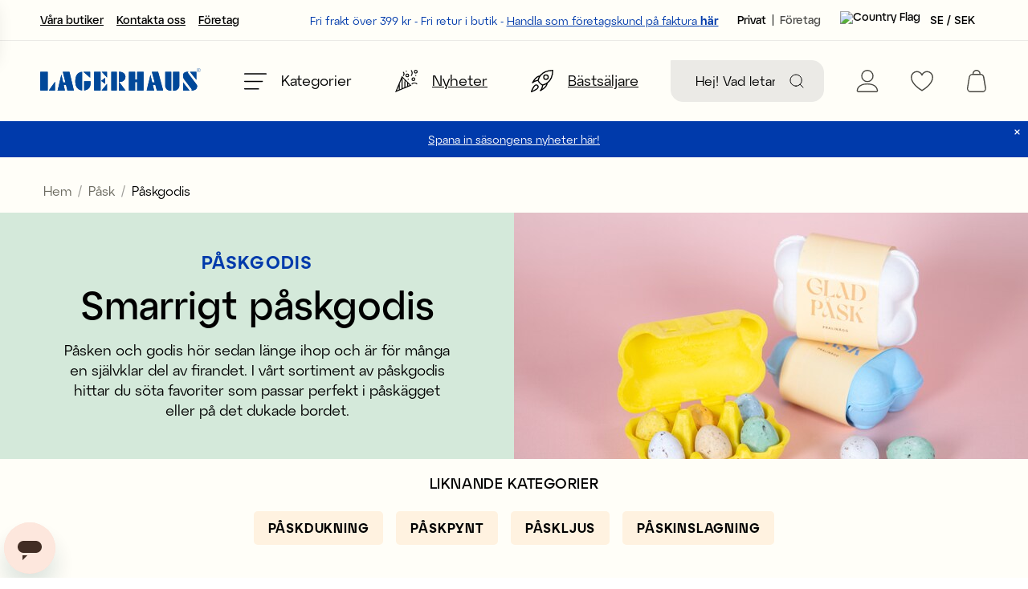

--- FILE ---
content_type: text/html
request_url: https://www.lagerhaus.se/pask-1/paskgodis
body_size: 88966
content:
<!doctype html><html lang="sv"><head><meta charset="utf-8"/><title data-rh="true">Påskgodis - Inredning online - Lagerhaus.se - Lagerhaus</title>
  <script>
  window.polyFillsLoaded = false;

    // This is the base function that is later supplanted by startClient.tsx when it is ready to start the client
  window.bootShop = function() {
    window.polyFillsLoaded = true;
  };  
  
  // Set the polyFillsLoaded flag to true and start the shop
  window.onPolyfillLoad = function() {
    window.polyFillsLoaded = true;
    window.bootShop();
  };  
    
  
  // If polyfill service does not respond, start the shop anyway
  if (false) {
    setTimeout(function () {
      if(!window.polyFillsLoaded) {
        window.bootShop();
      }
    }, 5000);
  }
  </script>

  <script>window.bootShop();</script>
<link data-chunk="CategoryPage-CategoryPage" rel="preload" as="style" href="/static/css/style-StartPage-StartPage-46bff89a.chunk.css">
<link data-chunk="client" rel="preload" as="style" href="/static/css/style-41197571.css">
<link data-chunk="client" rel="preload" as="script" href="/static/js/apollo.6.3.5.vendor.js">
<link data-chunk="client" rel="preload" as="script" href="/static/js/node.6.3.5.vendor.js">
<link data-chunk="client" rel="preload" as="script" href="/static/js/react.6.3.5.vendor.js">
<link data-chunk="client" rel="preload" as="script" href="/static/js/bundle.46d12946.js">
<link data-chunk="client" rel="preload" as="script" href="/static/js/bundle.9a85a873.js">
<link data-chunk="CategoryPage-CategoryPage" rel="preload" as="script" href="/static/js/4299.520a9ad7.chunk.js">
<link data-chunk="CategoryPage-CategoryPage" rel="preload" as="script" href="/static/js/3138.8c041389.chunk.js">
<link data-chunk="CategoryPage-CategoryPage" rel="preload" as="script" href="/static/js/6215.45463648.chunk.js">
<link data-chunk="CategoryPage-CategoryPage" rel="preload" as="script" href="/static/js/StartPage-StartPage.a2999fe1.chunk.js"><meta name="viewport" content="width=device-width,initial-scale=1,shrink-to-fit=no"/><meta name="theme-color" content="#000000"/><link rel="manifest" href="/manifest.json"/><link rel="shortcut icon" href="/favicon.ico"/><meta name="google-site-verification" content="Ytx8imHlNqQcLrfKrS_kmTRS68LStR3vsxyKNIKHs18"/><meta data-rh="true" name="description" content="Påskgodis Inredning och prylar designat av Lagerhaus för dig, ditt hem och dina vänner. Snabba leveranser. Fria returer i butik."/><meta data-rh="true" name="keywords" content="Påskgodis, inredning, heminredning, design, hemaccessoarer"/><meta data-rh="true" property="og:url" content="https://www.lagerhaus.se/pask-1/paskgodis"/><meta data-rh="true" property="og:title" content="Påskgodis - Inredning online - Lagerhaus.se"/><meta data-rh="true" property="og:description" content="Påskgodis Inredning och prylar designat av Lagerhaus för dig, ditt hem och dina vänner. Snabba leveranser. Fria returer i butik."/><meta data-rh="true" property="og:image" content="https://www.lagerhaus.se/pub_images/original/Extra-pask-choklad-agg.jpg"/><link data-rh="true" rel="preconnect" href="https://storeapi.jetshop.io"/><link data-rh="true" rel="alternate" href="https://www.lagerhaus.se/pask-1/paskgodis" hrefLang="sv-SE"/><link data-rh="true" rel="alternate" href="https://www.foretag.lagerhaus.se/pask-1/paskgodis" hrefLang="sv-SE"/><link data-rh="true" rel="canonical" href="https://www.lagerhaus.se/pask-1/paskgodis"/><script>window.__ACTIVE_BREAKPOINT__ = "lg";</script><link data-chunk="client" rel="stylesheet" href="/static/css/style-41197571.css">
<link data-chunk="CategoryPage-CategoryPage" rel="stylesheet" href="/static/css/style-StartPage-StartPage-46bff89a.chunk.css"></head><body class="no-js"><script>document.body.className=document.body.className.replace("no-js","")</script><div id="root"><div class="sue066z"><header class="c17r8ep0"><div class="top-banner mrdwm5b"><div class="content"><p>Fri frakt över 399 kr - Fri retur i butik&nbsp;- <a href="https://www.foretag.lagerhaus.se/">Handla som företagskund på faktura <strong>här</strong></a></p></div></div><div class="m19u1cbo m1l749vg"><div class="mnpz8dl s1i4efwr"><button aria-label="Öppna meny" class="mck7ay"><svg width="24" height="18" viewBox="0 0 24 18" fill="none" xmlns="http://www.w3.org/2000/svg"><line x1="0.65" y1="1.35" x2="23.35" y2="1.35" stroke="black" stroke-width="1.3" stroke-linecap="round"></line><line x1="0.65" y1="9.35" x2="19.35" y2="9.35" stroke="black" stroke-width="1.3" stroke-linecap="round"></line><line x1="0.65" y1="17.35" x2="15.35" y2="17.35" stroke="black" stroke-width="1.3" stroke-linecap="round"></line></svg></button><a class="l1kvy5ex" aria-label="Hem" href="/"><div size="200" class="w1fvs3w7" style="--w1fvs3w7-0:115px;--w1fvs3w7-2:200px"><img class="b2c" alt="Lagerhaus" src="[data-uri]"/></div></a></div><div class="s1oho6ki"><div class="szgmyo5"><div><label for="search-field" class="visually-hidden">Sök</label><input id="search-field" type="search" placeholder="Hej! Vad letar du efter?" value=""/><button aria-label="Sök" class="iconContainer"><svg width="18" height="18" viewBox="0 0 18 18" fill="none" xmlns="http://www.w3.org/2000/svg"><path d="M8.11111 15.2222C12.0385 15.2222 15.2222 12.0385 15.2222 8.11111C15.2222 4.18375 12.0385 1 8.11111 1C4.18375 1 1 4.18375 1 8.11111C1 12.0385 4.18375 15.2222 8.11111 15.2222Z" stroke="currentColor" stroke-linecap="round" stroke-linejoin="round"></path><path d="M17 17L13.1333 13.1334" stroke="currentColor" stroke-linecap="round" stroke-linejoin="round"></path></svg></button></div></div></div><div class="s1i4efwr"><a class="i1cw7f8m nj214m" aria-label="Mina sidor" href="/my-pages"><svg id="Lager_2_kopia" xmlns="http://www.w3.org/2000/svg" xmlns:xlink="http://www.w3.org/1999/xlink" x="0px" y="0px" viewBox="0 0 19 20" style="enable-background:new 0 0 19 20" xml:space="preserve"><style type="text/css">
		.login {
			fill: none;
			stroke: currentColor;
			stroke-miterlimit: 10;
		}
	</style><circle class="login" cx="9.5" cy="5.5" r="5"></circle><path class="login" d="M1.5,19.5c-0.8,0-1.1-0.8-1-1.3c0.2-1.6,0.9-2.4,1.2-2.8c1.6-1.8,4.1-2.8,7.7-2.8h0.1c3.6,0,6.2,1,7.7,2.8 c0.3,0.4,1,1.3,1.2,2.8c0.1,0.6-0.1,1.3-1,1.3h-8L1.5,19.5z"></path></svg></a><div><a aria-label="favourites" href="/favourites"><div class="i1cw7f8m nj214m"><svg xmlns="http://www.w3.org/2000/svg" viewBox="0 0 19 17"><g id="Lager_2" data-name="Lager 2"><g id="Lager_1-2" data-name="Lager 1"><path d="M9.5,17a.5022.5022,0,0,1-.2432-.0635A27.65,27.65,0,0,1,4.665,13.59,17.79,17.79,0,0,1,1.4819,9.91,8.79,8.79,0,0,1,0,5.25,5.256,5.256,0,0,1,5.25,0,5.0533,5.0533,0,0,1,8.1811,1.0342,5.5162,5.5162,0,0,1,9.5,2.3926a5.5139,5.5139,0,0,1,1.3188-1.3584A5.0534,5.0534,0,0,1,13.75,0,5.256,5.256,0,0,1,19,5.25a8.7987,8.7987,0,0,1-1.482,4.66,17.7829,17.7829,0,0,1-3.1821,3.68,27.6541,27.6541,0,0,1-4.5918,3.3467A.5022.5022,0,0,1,9.5009,17ZM5.25,1A4.2557,4.2557,0,0,0,1,5.25c0,3.04,2.35,5.8017,4.3208,7.5849A27.7721,27.7721,0,0,0,9.5,15.9219a27.7825,27.7825,0,0,0,4.1792-3.087C15.65,11.0527,18,8.29,18,5.25A4.2557,4.2557,0,0,0,13.75,1,4.3441,4.3441,0,0,0,9.9741,3.6582a.5.5,0,0,1-.9483,0A4.3441,4.3441,0,0,0,5.25,1Z"></path></g></g></svg></div></a></div><div><div class="i1cw7f8m nj214m"><button data-testid="cart-button" aria-label="open cart" class="b1sx7fzi"><svg width="24" height="28" viewBox="0 0 24 28" fill="none" xmlns="http://www.w3.org/2000/svg" class="badge-svg-wrapper"><path d="M23.7974 22.1L21.5974 9.1C21.2974 6.8 19.3974 5.1 17.0974 5H16.8974C16.8974 2.2 14.6974 0 11.8974 0C9.09744 0 6.89744 2.2 6.89744 5H6.79744C4.49744 5.1 2.59744 6.8 2.29744 9.1L0.0974358 22.1C-0.202564 23.6 0.197436 25.2 1.19744 26.4C1.89744 27.4 3.19744 28 4.49744 28H19.2974C20.5974 28 21.8974 27.4 22.6974 26.4C23.6974 25.2 24.0974 23.6 23.7974 22.1ZM11.8974 1.4C13.8974 1.4 15.4974 3 15.4974 5H8.29744C8.29744 3 9.89744 1.4 11.8974 1.4ZM21.6974 25.6C21.1974 26.2 20.4974 26.6 19.6974 26.6H4.09744C3.29744 26.6 2.59744 26.2 2.09744 25.6C1.39744 24.8 1.19744 23.8 1.39744 22.8L3.69744 9C3.89744 7.6 4.99744 6.5 6.39744 6.4H17.2974C18.6974 6.5 19.8974 7.6 19.9974 9L22.3974 22.8C22.6974 23.8 22.3974 24.8 21.6974 25.6Z" fill="currentColor"></path></svg></button></div></div></div></div><div aria-hidden="true" class="rah-static rah-static--height-zero c1awii18" style="height:0;overflow:hidden"><div><div color="" class="bht2hax" style="--bht2hax-0:unset;--bht2hax-1:var(--white)"><div><p><a href="/varens-trender">Spana in säsongens nyheter här!</a></p></div><button aria-label="close"><svg width="7" height="7" viewBox="0 0 7 7" fill="none" xmlns="http://www.w3.org/2000/svg"><path d="M6 6L1 1" stroke="currentColor" stroke-width="1.1" stroke-linecap="round" stroke-linejoin="round"></path><path d="M6 6L1 1" stroke="currentColor" stroke-opacity="0.2" stroke-width="1.1" stroke-linecap="round" stroke-linejoin="round"></path><path d="M1 6L6 1" stroke="currentColor" stroke-width="1.1" stroke-linecap="round" stroke-linejoin="round"></path><path d="M1 6L6 1" stroke="currentColor" stroke-opacity="0.2" stroke-width="1.1" stroke-linecap="round" stroke-linejoin="round"></path></svg></button></div></div></div><div class="mi7793v"><div class="c1onf3o9 closed left" style="width:450px;transform:translateX(-450px);left:0"><div class="ityr4lo"><button aria-label="Stäng meny" class="d13svyhc"><svg width="17" height="17" viewBox="0 0 17 17" fill="none" xmlns="http://www.w3.org/2000/svg"><path d="M16 16L1 1" stroke="currentColor" stroke-width="1.1" stroke-linecap="round" stroke-linejoin="round"></path><path d="M0.999999 16L16 1" stroke="currentColor" stroke-width="1.1" stroke-linecap="round" stroke-linejoin="round"></path></svg><span>Handla via kategori</span></button><div class="sbhs0o2"><div><nav class="infgzeh"><a target="_self" alt="Erbjudanden" class="i1t3la40" href="/erbjudande"><div size="24" class="i1nwtcnp" style="--i1nwtcnp-0:24px"></div><span>Erbjudanden</span></a><a target="_self" alt="Nyheter" class="i1t3la40" href="/nyheter"><div size="24" class="i1nwtcnp" style="--i1nwtcnp-0:24px"></div><span>Nyheter</span></a><a target="_self" alt="Bästsäljare" class="i1t3la40" href="/bastsaljare"><div size="24" class="i1nwtcnp" style="--i1nwtcnp-0:24px"></div><span>Bästsäljare</span></a><a target="_self" alt="Våra butiker" class="i1t3la40" href="/stores"><div size="24" class="i1nwtcnp" style="--i1nwtcnp-0:24px"></div><span>Våra butiker</span></a><a href="https://lagerhaus.zendesk.com/hc/sv" target="_self" alt="Kontakta oss" class="i1t3la40"><div size="24" class="i1nwtcnp" style="--i1nwtcnp-0:24px"></div><span>Kontakta oss</span></a><a href="https://www.foretag.lagerhaus.se/" target="_self" alt="Företag" class="i1t3la40"><div size="24" class="i1nwtcnp" style="--i1nwtcnp-0:24px"></div><span>Företag</span></a></nav><nav class="m1919313"><ul class="r7qe7xw"><li class="r1mfowp5"><button aria-label="Öppna Rea-meny"><div style="margin-right:20px"><div size="17" class="i1nwtcnp" style="--i1nwtcnp-0:17px"></div></div><span>Rea</span><svg width="8" height="14" viewBox="0 0 8 14" fill="none" xmlns="http://www.w3.org/2000/svg"><path d="M1 13.0002L7 7.00024L1 1.00024" stroke="currentColor" stroke-width="1.5" stroke-linecap="round" stroke-linejoin="round"></path></svg></button><div tabindex="-1" class="s3q2xjp" style="--s3q2xjp-0:calc(100% + 30px);--s3q2xjp-1:0.2s;--s3q2xjp-2:linear"><button aria-label="Tillbaka till huvudmeny" class="cx71a0m"><svg width="16" height="16" viewBox="0 0 16 16" fill="none" xmlns="http://www.w3.org/2000/svg"><path d="M0.516787 8.68316L5.31679 13.4832C5.47279 13.6392 5.72639 13.6392 5.88239 13.4832C6.03839 13.3272 6.03839 13.0736 5.88239 12.9176L1.76559 8.80076H14.8C15.0208 8.80076 15.2 8.62156 15.2 8.40076C15.2 8.17996 15.0208 8.00076 14.8 8.00076H1.76559L5.88239 3.88396C6.03839 3.72796 6.03839 3.47436 5.88239 3.31836C5.80399 3.23996 5.70159 3.20156 5.59919 3.20156C5.49679 3.20156 5.39439 3.24076 5.31599 3.31836L0.515987 8.11836C0.359987 8.27436 0.359987 8.52796 0.515987 8.68396L0.516787 8.68316Z" fill="#003DA6"></path></svg>Rea</button><ul><li><a class="parent st7hv6j" href="/rea"><div style="margin-right:20px"><div size="17" class="i1nwtcnp" style="--i1nwtcnp-0:17px"></div></div><span>Visa allt i Rea</span><svg width="8" height="14" viewBox="0 0 8 14" fill="none" xmlns="http://www.w3.org/2000/svg"><path d="M1 13.0002L7 7.00024L1 1.00024" stroke="currentColor" stroke-width="1.5" stroke-linecap="round" stroke-linejoin="round"></path></svg></a></li><li><a class="st7hv6j" href="/rea/kok-servering"><span>Kök &amp; servering </span><svg width="8" height="14" viewBox="0 0 8 14" fill="none" xmlns="http://www.w3.org/2000/svg"><path d="M1 13.0002L7 7.00024L1 1.00024" stroke="currentColor" stroke-width="1.5" stroke-linecap="round" stroke-linejoin="round"></path></svg></a></li><li><a class="st7hv6j" href="/rea/inredning"><span>Inredning</span><svg width="8" height="14" viewBox="0 0 8 14" fill="none" xmlns="http://www.w3.org/2000/svg"><path d="M1 13.0002L7 7.00024L1 1.00024" stroke="currentColor" stroke-width="1.5" stroke-linecap="round" stroke-linejoin="round"></path></svg></a></li><li><a class="st7hv6j" href="/rea/party-present"><span>Party &amp; present</span><svg width="8" height="14" viewBox="0 0 8 14" fill="none" xmlns="http://www.w3.org/2000/svg"><path d="M1 13.0002L7 7.00024L1 1.00024" stroke="currentColor" stroke-width="1.5" stroke-linecap="round" stroke-linejoin="round"></path></svg></a></li></ul></div></li><li class="r1mfowp5"><a class="cetbubz" href="/varens-trender"><div style="margin-right:20px"><div size="17" class="i1nwtcnp" style="--i1nwtcnp-0:17px"></div></div><span>Vårens nyheter</span><svg width="8" height="14" viewBox="0 0 8 14" fill="none" xmlns="http://www.w3.org/2000/svg"><path d="M1 13.0002L7 7.00024L1 1.00024" stroke="currentColor" stroke-width="1.5" stroke-linecap="round" stroke-linejoin="round"></path></svg></a></li><li class="r1mfowp5"><a class="cetbubz" href="/skolstart"><div style="margin-right:20px"><div size="17" class="i1nwtcnp" style="--i1nwtcnp-0:17px"></div></div><span>Terminstart - En bra start</span><svg width="8" height="14" viewBox="0 0 8 14" fill="none" xmlns="http://www.w3.org/2000/svg"><path d="M1 13.0002L7 7.00024L1 1.00024" stroke="currentColor" stroke-width="1.5" stroke-linecap="round" stroke-linejoin="round"></path></svg></a></li><li class="r1mfowp5"><a class="cetbubz" href="/alla-hjartans-dag"><div style="margin-right:20px"><div size="17" class="i1nwtcnp" style="--i1nwtcnp-0:17px"></div></div><span>Alla hjärtans dag</span><svg width="8" height="14" viewBox="0 0 8 14" fill="none" xmlns="http://www.w3.org/2000/svg"><path d="M1 13.0002L7 7.00024L1 1.00024" stroke="currentColor" stroke-width="1.5" stroke-linecap="round" stroke-linejoin="round"></path></svg></a></li><li class="r1mfowp5"><button aria-label="Öppna Inredning-meny"><div style="margin-right:20px"><div size="17" class="i1nwtcnp" style="--i1nwtcnp-0:17px"></div></div><span>Inredning</span><svg width="8" height="14" viewBox="0 0 8 14" fill="none" xmlns="http://www.w3.org/2000/svg"><path d="M1 13.0002L7 7.00024L1 1.00024" stroke="currentColor" stroke-width="1.5" stroke-linecap="round" stroke-linejoin="round"></path></svg></button><div tabindex="-1" class="s3q2xjp" style="--s3q2xjp-0:calc(100% + 30px);--s3q2xjp-1:0.2s;--s3q2xjp-2:linear"><button aria-label="Tillbaka till huvudmeny" class="cx71a0m"><svg width="16" height="16" viewBox="0 0 16 16" fill="none" xmlns="http://www.w3.org/2000/svg"><path d="M0.516787 8.68316L5.31679 13.4832C5.47279 13.6392 5.72639 13.6392 5.88239 13.4832C6.03839 13.3272 6.03839 13.0736 5.88239 12.9176L1.76559 8.80076H14.8C15.0208 8.80076 15.2 8.62156 15.2 8.40076C15.2 8.17996 15.0208 8.00076 14.8 8.00076H1.76559L5.88239 3.88396C6.03839 3.72796 6.03839 3.47436 5.88239 3.31836C5.80399 3.23996 5.70159 3.20156 5.59919 3.20156C5.49679 3.20156 5.39439 3.24076 5.31599 3.31836L0.515987 8.11836C0.359987 8.27436 0.359987 8.52796 0.515987 8.68396L0.516787 8.68316Z" fill="#003DA6"></path></svg>Inredning</button><ul><li><a class="parent st7hv6j" href="/inredning"><div style="margin-right:20px"><div size="17" class="i1nwtcnp" style="--i1nwtcnp-0:17px"></div></div><span>Visa allt i Inredning</span><svg width="8" height="14" viewBox="0 0 8 14" fill="none" xmlns="http://www.w3.org/2000/svg"><path d="M1 13.0002L7 7.00024L1 1.00024" stroke="currentColor" stroke-width="1.5" stroke-linecap="round" stroke-linejoin="round"></path></svg></a></li><li><a class="st7hv6j" href="/inredning/badrum"><div style="margin-right:20px"><div size="17" class="i1nwtcnp" style="--i1nwtcnp-0:17px"></div></div><span>Badrum</span><svg width="8" height="14" viewBox="0 0 8 14" fill="none" xmlns="http://www.w3.org/2000/svg"><path d="M1 13.0002L7 7.00024L1 1.00024" stroke="currentColor" stroke-width="1.5" stroke-linecap="round" stroke-linejoin="round"></path></svg></a></li><li><a class="st7hv6j" href="/inredning/belysning"><div style="margin-right:20px"><div size="17" class="i1nwtcnp" style="--i1nwtcnp-0:17px"></div></div><span>Belysning</span><svg width="8" height="14" viewBox="0 0 8 14" fill="none" xmlns="http://www.w3.org/2000/svg"><path d="M1 13.0002L7 7.00024L1 1.00024" stroke="currentColor" stroke-width="1.5" stroke-linecap="round" stroke-linejoin="round"></path></svg></a></li><li><a class="st7hv6j" href="/inredning/dekoration"><div style="margin-right:20px"><div size="17" class="i1nwtcnp" style="--i1nwtcnp-0:17px"></div></div><span>Dekoration</span><svg width="8" height="14" viewBox="0 0 8 14" fill="none" xmlns="http://www.w3.org/2000/svg"><path d="M1 13.0002L7 7.00024L1 1.00024" stroke="currentColor" stroke-width="1.5" stroke-linecap="round" stroke-linejoin="round"></path></svg></a></li><li><a class="st7hv6j" href="/inredning/forvaring"><div style="margin-right:20px"><div size="17" class="i1nwtcnp" style="--i1nwtcnp-0:17px"></div></div><span>Förvaring</span><svg width="8" height="14" viewBox="0 0 8 14" fill="none" xmlns="http://www.w3.org/2000/svg"><path d="M1 13.0002L7 7.00024L1 1.00024" stroke="currentColor" stroke-width="1.5" stroke-linecap="round" stroke-linejoin="round"></path></svg></a></li><li><a class="st7hv6j" href="/inredning/hemtextil"><div style="margin-right:20px"><div size="17" class="i1nwtcnp" style="--i1nwtcnp-0:17px"></div></div><span>Hemtextil</span><svg width="8" height="14" viewBox="0 0 8 14" fill="none" xmlns="http://www.w3.org/2000/svg"><path d="M1 13.0002L7 7.00024L1 1.00024" stroke="currentColor" stroke-width="1.5" stroke-linecap="round" stroke-linejoin="round"></path></svg></a></li><li><a class="st7hv6j" href="/inredning/ljus-ljusstakar"><div style="margin-right:20px"><div size="17" class="i1nwtcnp" style="--i1nwtcnp-0:17px"></div></div><span>Ljus &amp; ljusstakar</span><svg width="8" height="14" viewBox="0 0 8 14" fill="none" xmlns="http://www.w3.org/2000/svg"><path d="M1 13.0002L7 7.00024L1 1.00024" stroke="currentColor" stroke-width="1.5" stroke-linecap="round" stroke-linejoin="round"></path></svg></a></li><li><a class="st7hv6j" href="/inredning/kontoret"><div style="margin-right:20px"><div size="17" class="i1nwtcnp" style="--i1nwtcnp-0:17px"></div></div><span>Kontoret</span><svg width="8" height="14" viewBox="0 0 8 14" fill="none" xmlns="http://www.w3.org/2000/svg"><path d="M1 13.0002L7 7.00024L1 1.00024" stroke="currentColor" stroke-width="1.5" stroke-linecap="round" stroke-linejoin="round"></path></svg></a></li><li><a class="st7hv6j" href="/inredning/vaser-krukor"><div style="margin-right:20px"><div size="17" class="i1nwtcnp" style="--i1nwtcnp-0:17px"></div></div><span>Vaser &amp; krukor</span><svg width="8" height="14" viewBox="0 0 8 14" fill="none" xmlns="http://www.w3.org/2000/svg"><path d="M1 13.0002L7 7.00024L1 1.00024" stroke="currentColor" stroke-width="1.5" stroke-linecap="round" stroke-linejoin="round"></path></svg></a></li></ul></div></li><li class="r1mfowp5"><button aria-label="Öppna Kök &amp; servering-meny"><div style="margin-right:20px"><div size="17" class="i1nwtcnp" style="--i1nwtcnp-0:17px"></div></div><span>Kök &amp; servering</span><svg width="8" height="14" viewBox="0 0 8 14" fill="none" xmlns="http://www.w3.org/2000/svg"><path d="M1 13.0002L7 7.00024L1 1.00024" stroke="currentColor" stroke-width="1.5" stroke-linecap="round" stroke-linejoin="round"></path></svg></button><div tabindex="-1" class="s3q2xjp" style="--s3q2xjp-0:calc(100% + 30px);--s3q2xjp-1:0.2s;--s3q2xjp-2:linear"><button aria-label="Tillbaka till huvudmeny" class="cx71a0m"><svg width="16" height="16" viewBox="0 0 16 16" fill="none" xmlns="http://www.w3.org/2000/svg"><path d="M0.516787 8.68316L5.31679 13.4832C5.47279 13.6392 5.72639 13.6392 5.88239 13.4832C6.03839 13.3272 6.03839 13.0736 5.88239 12.9176L1.76559 8.80076H14.8C15.0208 8.80076 15.2 8.62156 15.2 8.40076C15.2 8.17996 15.0208 8.00076 14.8 8.00076H1.76559L5.88239 3.88396C6.03839 3.72796 6.03839 3.47436 5.88239 3.31836C5.80399 3.23996 5.70159 3.20156 5.59919 3.20156C5.49679 3.20156 5.39439 3.24076 5.31599 3.31836L0.515987 8.11836C0.359987 8.27436 0.359987 8.52796 0.515987 8.68396L0.516787 8.68316Z" fill="#003DA6"></path></svg>Kök &amp; servering</button><ul><li><a class="parent st7hv6j" href="/kok-servering"><div style="margin-right:20px"><div size="17" class="i1nwtcnp" style="--i1nwtcnp-0:17px"></div></div><span>Visa allt i Kök &amp; servering</span><svg width="8" height="14" viewBox="0 0 8 14" fill="none" xmlns="http://www.w3.org/2000/svg"><path d="M1 13.0002L7 7.00024L1 1.00024" stroke="currentColor" stroke-width="1.5" stroke-linecap="round" stroke-linejoin="round"></path></svg></a></li><li><a class="st7hv6j" href="/kok-servering/baktillbehor"><div style="margin-right:20px"><div size="17" class="i1nwtcnp" style="--i1nwtcnp-0:17px"></div></div><span>Baktillbehör</span><svg width="8" height="14" viewBox="0 0 8 14" fill="none" xmlns="http://www.w3.org/2000/svg"><path d="M1 13.0002L7 7.00024L1 1.00024" stroke="currentColor" stroke-width="1.5" stroke-linecap="round" stroke-linejoin="round"></path></svg></a></li><li><a class="st7hv6j" href="/kok-servering/dukning"><div style="margin-right:20px"><div size="17" class="i1nwtcnp" style="--i1nwtcnp-0:17px"></div></div><span>Dukning</span><svg width="8" height="14" viewBox="0 0 8 14" fill="none" xmlns="http://www.w3.org/2000/svg"><path d="M1 13.0002L7 7.00024L1 1.00024" stroke="currentColor" stroke-width="1.5" stroke-linecap="round" stroke-linejoin="round"></path></svg></a></li><li><a class="st7hv6j" href="/kok-servering/formar"><div style="margin-right:20px"><div size="17" class="i1nwtcnp" style="--i1nwtcnp-0:17px"></div></div><span>Formar</span><svg width="8" height="14" viewBox="0 0 8 14" fill="none" xmlns="http://www.w3.org/2000/svg"><path d="M1 13.0002L7 7.00024L1 1.00024" stroke="currentColor" stroke-width="1.5" stroke-linecap="round" stroke-linejoin="round"></path></svg></a></li><li><a class="st7hv6j" href="/kok-servering/glas-porslin"><div style="margin-right:20px"><div size="17" class="i1nwtcnp" style="--i1nwtcnp-0:17px"></div></div><span>Glas &amp; porslin</span><svg width="8" height="14" viewBox="0 0 8 14" fill="none" xmlns="http://www.w3.org/2000/svg"><path d="M1 13.0002L7 7.00024L1 1.00024" stroke="currentColor" stroke-width="1.5" stroke-linecap="round" stroke-linejoin="round"></path></svg></a></li><li><a class="st7hv6j" href="/kok-servering/koksforvaring"><div style="margin-right:20px"><div size="17" class="i1nwtcnp" style="--i1nwtcnp-0:17px"></div></div><span>Köksförvaring</span><svg width="8" height="14" viewBox="0 0 8 14" fill="none" xmlns="http://www.w3.org/2000/svg"><path d="M1 13.0002L7 7.00024L1 1.00024" stroke="currentColor" stroke-width="1.5" stroke-linecap="round" stroke-linejoin="round"></path></svg></a></li><li><a class="st7hv6j" href="/kok-servering/kokstextil"><div style="margin-right:20px"><div size="17" class="i1nwtcnp" style="--i1nwtcnp-0:17px"></div></div><span>Kökstextil</span><svg width="8" height="14" viewBox="0 0 8 14" fill="none" xmlns="http://www.w3.org/2000/svg"><path d="M1 13.0002L7 7.00024L1 1.00024" stroke="currentColor" stroke-width="1.5" stroke-linecap="round" stroke-linejoin="round"></path></svg></a></li><li><a class="st7hv6j" href="/kok-servering/matberedning"><div style="margin-right:20px"><div size="17" class="i1nwtcnp" style="--i1nwtcnp-0:17px"></div></div><span>Matberedning</span><svg width="8" height="14" viewBox="0 0 8 14" fill="none" xmlns="http://www.w3.org/2000/svg"><path d="M1 13.0002L7 7.00024L1 1.00024" stroke="currentColor" stroke-width="1.5" stroke-linecap="round" stroke-linejoin="round"></path></svg></a></li><li><a class="st7hv6j" href="/kok-servering/servering"><div style="margin-right:20px"><div size="17" class="i1nwtcnp" style="--i1nwtcnp-0:17px"></div></div><span>Servering</span><svg width="8" height="14" viewBox="0 0 8 14" fill="none" xmlns="http://www.w3.org/2000/svg"><path d="M1 13.0002L7 7.00024L1 1.00024" stroke="currentColor" stroke-width="1.5" stroke-linecap="round" stroke-linejoin="round"></path></svg></a></li><li><a class="st7hv6j" href="/kok-servering/stad-disk"><div style="margin-right:20px"><div size="17" class="i1nwtcnp" style="--i1nwtcnp-0:17px"></div></div><span>Städ &amp; disk</span><svg width="8" height="14" viewBox="0 0 8 14" fill="none" xmlns="http://www.w3.org/2000/svg"><path d="M1 13.0002L7 7.00024L1 1.00024" stroke="currentColor" stroke-width="1.5" stroke-linecap="round" stroke-linejoin="round"></path></svg></a></li></ul></div></li><li class="r1mfowp5"><a class="cetbubz" href="/skonhet-valmaende"><div style="margin-right:20px"><div size="17" class="i1nwtcnp" style="--i1nwtcnp-0:17px"></div></div><span>Skönhet &amp; välmående</span><svg width="8" height="14" viewBox="0 0 8 14" fill="none" xmlns="http://www.w3.org/2000/svg"><path d="M1 13.0002L7 7.00024L1 1.00024" stroke="currentColor" stroke-width="1.5" stroke-linecap="round" stroke-linejoin="round"></path></svg></a></li><li class="r1mfowp5"><button aria-label="Öppna Inslagning &amp; party-meny"><div style="margin-right:20px"><div size="17" class="i1nwtcnp" style="--i1nwtcnp-0:17px"></div></div><span>Inslagning &amp; party</span><svg width="8" height="14" viewBox="0 0 8 14" fill="none" xmlns="http://www.w3.org/2000/svg"><path d="M1 13.0002L7 7.00024L1 1.00024" stroke="currentColor" stroke-width="1.5" stroke-linecap="round" stroke-linejoin="round"></path></svg></button><div tabindex="-1" class="s3q2xjp" style="--s3q2xjp-0:calc(100% + 30px);--s3q2xjp-1:0.2s;--s3q2xjp-2:linear"><button aria-label="Tillbaka till huvudmeny" class="cx71a0m"><svg width="16" height="16" viewBox="0 0 16 16" fill="none" xmlns="http://www.w3.org/2000/svg"><path d="M0.516787 8.68316L5.31679 13.4832C5.47279 13.6392 5.72639 13.6392 5.88239 13.4832C6.03839 13.3272 6.03839 13.0736 5.88239 12.9176L1.76559 8.80076H14.8C15.0208 8.80076 15.2 8.62156 15.2 8.40076C15.2 8.17996 15.0208 8.00076 14.8 8.00076H1.76559L5.88239 3.88396C6.03839 3.72796 6.03839 3.47436 5.88239 3.31836C5.80399 3.23996 5.70159 3.20156 5.59919 3.20156C5.49679 3.20156 5.39439 3.24076 5.31599 3.31836L0.515987 8.11836C0.359987 8.27436 0.359987 8.52796 0.515987 8.68396L0.516787 8.68316Z" fill="#003DA6"></path></svg>Inslagning &amp; party</button><ul><li><a class="parent st7hv6j" href="/party-present"><div style="margin-right:20px"><div size="17" class="i1nwtcnp" style="--i1nwtcnp-0:17px"></div></div><span>Visa allt i Inslagning &amp; party</span><svg width="8" height="14" viewBox="0 0 8 14" fill="none" xmlns="http://www.w3.org/2000/svg"><path d="M1 13.0002L7 7.00024L1 1.00024" stroke="currentColor" stroke-width="1.5" stroke-linecap="round" stroke-linejoin="round"></path></svg></a></li><li><a class="st7hv6j" href="/party-present/band-dekoration"><div style="margin-right:20px"><div size="17" class="i1nwtcnp" style="--i1nwtcnp-0:17px"></div></div><span>Band &amp; paketdekoration</span><svg width="8" height="14" viewBox="0 0 8 14" fill="none" xmlns="http://www.w3.org/2000/svg"><path d="M1 13.0002L7 7.00024L1 1.00024" stroke="currentColor" stroke-width="1.5" stroke-linecap="round" stroke-linejoin="round"></path></svg></a></li><li><a class="st7hv6j" href="/party-present/engangsartiklar"><div style="margin-right:20px"><div size="17" class="i1nwtcnp" style="--i1nwtcnp-0:17px"></div></div><span>Engångsartiklar</span><svg width="8" height="14" viewBox="0 0 8 14" fill="none" xmlns="http://www.w3.org/2000/svg"><path d="M1 13.0002L7 7.00024L1 1.00024" stroke="currentColor" stroke-width="1.5" stroke-linecap="round" stroke-linejoin="round"></path></svg></a></li><li><a class="st7hv6j" href="/party-present/partytillbehor"><div style="margin-right:20px"><div size="17" class="i1nwtcnp" style="--i1nwtcnp-0:17px"></div></div><span>Partytillbehör</span><svg width="8" height="14" viewBox="0 0 8 14" fill="none" xmlns="http://www.w3.org/2000/svg"><path d="M1 13.0002L7 7.00024L1 1.00024" stroke="currentColor" stroke-width="1.5" stroke-linecap="round" stroke-linejoin="round"></path></svg></a></li><li><a class="st7hv6j" href="/party-present/sla-in"><div style="margin-right:20px"><div size="17" class="i1nwtcnp" style="--i1nwtcnp-0:17px"></div></div><span>Slå in</span><svg width="8" height="14" viewBox="0 0 8 14" fill="none" xmlns="http://www.w3.org/2000/svg"><path d="M1 13.0002L7 7.00024L1 1.00024" stroke="currentColor" stroke-width="1.5" stroke-linecap="round" stroke-linejoin="round"></path></svg></a></li><li><a class="st7hv6j" href="/party-present/kort-hangtags"><div style="margin-right:20px"><div size="17" class="i1nwtcnp" style="--i1nwtcnp-0:17px"></div></div><span>Vykort</span><svg width="8" height="14" viewBox="0 0 8 14" fill="none" xmlns="http://www.w3.org/2000/svg"><path d="M1 13.0002L7 7.00024L1 1.00024" stroke="currentColor" stroke-width="1.5" stroke-linecap="round" stroke-linejoin="round"></path></svg></a></li></ul></div></li><li class="r1mfowp5"><button aria-label="Öppna Tillfällen att fira-meny"><div style="margin-right:20px"><div size="17" class="i1nwtcnp" style="--i1nwtcnp-0:17px"></div></div><span>Tillfällen att fira</span><svg width="8" height="14" viewBox="0 0 8 14" fill="none" xmlns="http://www.w3.org/2000/svg"><path d="M1 13.0002L7 7.00024L1 1.00024" stroke="currentColor" stroke-width="1.5" stroke-linecap="round" stroke-linejoin="round"></path></svg></button><div tabindex="-1" class="s3q2xjp" style="--s3q2xjp-0:calc(100% + 30px);--s3q2xjp-1:0.2s;--s3q2xjp-2:linear"><button aria-label="Tillbaka till huvudmeny" class="cx71a0m"><svg width="16" height="16" viewBox="0 0 16 16" fill="none" xmlns="http://www.w3.org/2000/svg"><path d="M0.516787 8.68316L5.31679 13.4832C5.47279 13.6392 5.72639 13.6392 5.88239 13.4832C6.03839 13.3272 6.03839 13.0736 5.88239 12.9176L1.76559 8.80076H14.8C15.0208 8.80076 15.2 8.62156 15.2 8.40076C15.2 8.17996 15.0208 8.00076 14.8 8.00076H1.76559L5.88239 3.88396C6.03839 3.72796 6.03839 3.47436 5.88239 3.31836C5.80399 3.23996 5.70159 3.20156 5.59919 3.20156C5.49679 3.20156 5.39439 3.24076 5.31599 3.31836L0.515987 8.11836C0.359987 8.27436 0.359987 8.52796 0.515987 8.68396L0.516787 8.68316Z" fill="#003DA6"></path></svg>Tillfällen att fira</button><ul><li><a class="parent st7hv6j" href="/fira"><div style="margin-right:20px"><div size="17" class="i1nwtcnp" style="--i1nwtcnp-0:17px"></div></div><span>Visa allt i Tillfällen att fira</span><svg width="8" height="14" viewBox="0 0 8 14" fill="none" xmlns="http://www.w3.org/2000/svg"><path d="M1 13.0002L7 7.00024L1 1.00024" stroke="currentColor" stroke-width="1.5" stroke-linecap="round" stroke-linejoin="round"></path></svg></a></li><li><a class="st7hv6j" href="/fira/fodelsedag"><span>Födelsedag</span><svg width="8" height="14" viewBox="0 0 8 14" fill="none" xmlns="http://www.w3.org/2000/svg"><path d="M1 13.0002L7 7.00024L1 1.00024" stroke="currentColor" stroke-width="1.5" stroke-linecap="round" stroke-linejoin="round"></path></svg></a></li><li><a class="st7hv6j" href="/fira/student-2"><span>Student</span><svg width="8" height="14" viewBox="0 0 8 14" fill="none" xmlns="http://www.w3.org/2000/svg"><path d="M1 13.0002L7 7.00024L1 1.00024" stroke="currentColor" stroke-width="1.5" stroke-linecap="round" stroke-linejoin="round"></path></svg></a></li><li><a class="st7hv6j" href="/fira/fest"><span>Fest</span><svg width="8" height="14" viewBox="0 0 8 14" fill="none" xmlns="http://www.w3.org/2000/svg"><path d="M1 13.0002L7 7.00024L1 1.00024" stroke="currentColor" stroke-width="1.5" stroke-linecap="round" stroke-linejoin="round"></path></svg></a></li><li><a class="st7hv6j" href="/fira/midsommar-1"><span>Midsommar</span><svg width="8" height="14" viewBox="0 0 8 14" fill="none" xmlns="http://www.w3.org/2000/svg"><path d="M1 13.0002L7 7.00024L1 1.00024" stroke="currentColor" stroke-width="1.5" stroke-linecap="round" stroke-linejoin="round"></path></svg></a></li><li><a class="st7hv6j" href="/fira/babyshower-inspo"><span>Babyshower</span><svg width="8" height="14" viewBox="0 0 8 14" fill="none" xmlns="http://www.w3.org/2000/svg"><path d="M1 13.0002L7 7.00024L1 1.00024" stroke="currentColor" stroke-width="1.5" stroke-linecap="round" stroke-linejoin="round"></path></svg></a></li><li><a class="st7hv6j" href="/fira/brollop-1"><span>Bröllop</span><svg width="8" height="14" viewBox="0 0 8 14" fill="none" xmlns="http://www.w3.org/2000/svg"><path d="M1 13.0002L7 7.00024L1 1.00024" stroke="currentColor" stroke-width="1.5" stroke-linecap="round" stroke-linejoin="round"></path></svg></a></li><li><a class="st7hv6j" href="/fira/sommarfest-1"><span>Sommarfest</span><svg width="8" height="14" viewBox="0 0 8 14" fill="none" xmlns="http://www.w3.org/2000/svg"><path d="M1 13.0002L7 7.00024L1 1.00024" stroke="currentColor" stroke-width="1.5" stroke-linecap="round" stroke-linejoin="round"></path></svg></a></li><li><a class="st7hv6j" href="/fira/kraftskiva"><span>Kräftskiva</span><svg width="8" height="14" viewBox="0 0 8 14" fill="none" xmlns="http://www.w3.org/2000/svg"><path d="M1 13.0002L7 7.00024L1 1.00024" stroke="currentColor" stroke-width="1.5" stroke-linecap="round" stroke-linejoin="round"></path></svg></a></li></ul></div></li><li class="r1mfowp5"><button aria-label="Öppna Presenter-meny"><div style="margin-right:20px"><div size="17" class="i1nwtcnp" style="--i1nwtcnp-0:17px"></div></div><span>Presenter</span><svg width="8" height="14" viewBox="0 0 8 14" fill="none" xmlns="http://www.w3.org/2000/svg"><path d="M1 13.0002L7 7.00024L1 1.00024" stroke="currentColor" stroke-width="1.5" stroke-linecap="round" stroke-linejoin="round"></path></svg></button><div tabindex="-1" class="s3q2xjp" style="--s3q2xjp-0:calc(100% + 30px);--s3q2xjp-1:0.2s;--s3q2xjp-2:linear"><button aria-label="Tillbaka till huvudmeny" class="cx71a0m"><svg width="16" height="16" viewBox="0 0 16 16" fill="none" xmlns="http://www.w3.org/2000/svg"><path d="M0.516787 8.68316L5.31679 13.4832C5.47279 13.6392 5.72639 13.6392 5.88239 13.4832C6.03839 13.3272 6.03839 13.0736 5.88239 12.9176L1.76559 8.80076H14.8C15.0208 8.80076 15.2 8.62156 15.2 8.40076C15.2 8.17996 15.0208 8.00076 14.8 8.00076H1.76559L5.88239 3.88396C6.03839 3.72796 6.03839 3.47436 5.88239 3.31836C5.80399 3.23996 5.70159 3.20156 5.59919 3.20156C5.49679 3.20156 5.39439 3.24076 5.31599 3.31836L0.515987 8.11836C0.359987 8.27436 0.359987 8.52796 0.515987 8.68396L0.516787 8.68316Z" fill="#003DA6"></path></svg>Presenter</button><ul><li><a class="parent st7hv6j" href="/present-till"><div style="margin-right:20px"><div size="17" class="i1nwtcnp" style="--i1nwtcnp-0:17px"></div></div><span>Visa allt i Presenter</span><svg width="8" height="14" viewBox="0 0 8 14" fill="none" xmlns="http://www.w3.org/2000/svg"><path d="M1 13.0002L7 7.00024L1 1.00024" stroke="currentColor" stroke-width="1.5" stroke-linecap="round" stroke-linejoin="round"></path></svg></a></li><li><a class="st7hv6j" href="/present-till/ga-bort-present"><span>Gå bort present</span><svg width="8" height="14" viewBox="0 0 8 14" fill="none" xmlns="http://www.w3.org/2000/svg"><path d="M1 13.0002L7 7.00024L1 1.00024" stroke="currentColor" stroke-width="1.5" stroke-linecap="round" stroke-linejoin="round"></path></svg></a></li><li><a class="st7hv6j" href="/present-till/mamma"><span>Mamma</span><svg width="8" height="14" viewBox="0 0 8 14" fill="none" xmlns="http://www.w3.org/2000/svg"><path d="M1 13.0002L7 7.00024L1 1.00024" stroke="currentColor" stroke-width="1.5" stroke-linecap="round" stroke-linejoin="round"></path></svg></a></li><li><a class="st7hv6j" href="/present-till/pappa"><span>Pappa</span><svg width="8" height="14" viewBox="0 0 8 14" fill="none" xmlns="http://www.w3.org/2000/svg"><path d="M1 13.0002L7 7.00024L1 1.00024" stroke="currentColor" stroke-width="1.5" stroke-linecap="round" stroke-linejoin="round"></path></svg></a></li><li><a class="st7hv6j" href="/present-till/den-basta"><span>Bästa vännen</span><svg width="8" height="14" viewBox="0 0 8 14" fill="none" xmlns="http://www.w3.org/2000/svg"><path d="M1 13.0002L7 7.00024L1 1.00024" stroke="currentColor" stroke-width="1.5" stroke-linecap="round" stroke-linejoin="round"></path></svg></a></li><li><a class="st7hv6j" href="/present-till/lararen"><span>Pedagogen</span><svg width="8" height="14" viewBox="0 0 8 14" fill="none" xmlns="http://www.w3.org/2000/svg"><path d="M1 13.0002L7 7.00024L1 1.00024" stroke="currentColor" stroke-width="1.5" stroke-linecap="round" stroke-linejoin="round"></path></svg></a></li><li><a class="st7hv6j" href="/present-till/nyinflyttad"><span>Nyinflyttad</span><svg width="8" height="14" viewBox="0 0 8 14" fill="none" xmlns="http://www.w3.org/2000/svg"><path d="M1 13.0002L7 7.00024L1 1.00024" stroke="currentColor" stroke-width="1.5" stroke-linecap="round" stroke-linejoin="round"></path></svg></a></li><li><a class="st7hv6j" href="/present-till/basta-kollega"><span>Bästa kollega</span><svg width="8" height="14" viewBox="0 0 8 14" fill="none" xmlns="http://www.w3.org/2000/svg"><path d="M1 13.0002L7 7.00024L1 1.00024" stroke="currentColor" stroke-width="1.5" stroke-linecap="round" stroke-linejoin="round"></path></svg></a></li></ul></div></li><li class="r1mfowp5"><button aria-label="Öppna Böcker &amp; spel-meny"><div style="margin-right:20px"><div size="17" class="i1nwtcnp" style="--i1nwtcnp-0:17px"></div></div><span>Böcker &amp; spel</span><svg width="8" height="14" viewBox="0 0 8 14" fill="none" xmlns="http://www.w3.org/2000/svg"><path d="M1 13.0002L7 7.00024L1 1.00024" stroke="currentColor" stroke-width="1.5" stroke-linecap="round" stroke-linejoin="round"></path></svg></button><div tabindex="-1" class="s3q2xjp" style="--s3q2xjp-0:calc(100% + 30px);--s3q2xjp-1:0.2s;--s3q2xjp-2:linear"><button aria-label="Tillbaka till huvudmeny" class="cx71a0m"><svg width="16" height="16" viewBox="0 0 16 16" fill="none" xmlns="http://www.w3.org/2000/svg"><path d="M0.516787 8.68316L5.31679 13.4832C5.47279 13.6392 5.72639 13.6392 5.88239 13.4832C6.03839 13.3272 6.03839 13.0736 5.88239 12.9176L1.76559 8.80076H14.8C15.0208 8.80076 15.2 8.62156 15.2 8.40076C15.2 8.17996 15.0208 8.00076 14.8 8.00076H1.76559L5.88239 3.88396C6.03839 3.72796 6.03839 3.47436 5.88239 3.31836C5.80399 3.23996 5.70159 3.20156 5.59919 3.20156C5.49679 3.20156 5.39439 3.24076 5.31599 3.31836L0.515987 8.11836C0.359987 8.27436 0.359987 8.52796 0.515987 8.68396L0.516787 8.68316Z" fill="#003DA6"></path></svg>Böcker &amp; spel</button><ul><li><a class="parent st7hv6j" href="/bocker-spel-1"><div style="margin-right:20px"><div size="17" class="i1nwtcnp" style="--i1nwtcnp-0:17px"></div></div><span>Visa allt i Böcker &amp; spel</span><svg width="8" height="14" viewBox="0 0 8 14" fill="none" xmlns="http://www.w3.org/2000/svg"><path d="M1 13.0002L7 7.00024L1 1.00024" stroke="currentColor" stroke-width="1.5" stroke-linecap="round" stroke-linejoin="round"></path></svg></a></li><li><a class="st7hv6j" href="/bocker-spel-1/bocker"><span>Böcker</span><svg width="8" height="14" viewBox="0 0 8 14" fill="none" xmlns="http://www.w3.org/2000/svg"><path d="M1 13.0002L7 7.00024L1 1.00024" stroke="currentColor" stroke-width="1.5" stroke-linecap="round" stroke-linejoin="round"></path></svg></a></li><li><a class="st7hv6j" href="/bocker-spel-1/spel"><span>Spel</span><svg width="8" height="14" viewBox="0 0 8 14" fill="none" xmlns="http://www.w3.org/2000/svg"><path d="M1 13.0002L7 7.00024L1 1.00024" stroke="currentColor" stroke-width="1.5" stroke-linecap="round" stroke-linejoin="round"></path></svg></a></li></ul></div></li><li class="r1mfowp5"><a class="cetbubz" href="/godis"><div style="margin-right:20px"><div size="17" class="i1nwtcnp" style="--i1nwtcnp-0:17px"></div></div><span>Godis</span><svg width="8" height="14" viewBox="0 0 8 14" fill="none" xmlns="http://www.w3.org/2000/svg"><path d="M1 13.0002L7 7.00024L1 1.00024" stroke="currentColor" stroke-width="1.5" stroke-linecap="round" stroke-linejoin="round"></path></svg></a></li></ul></nav></div><div class="ptp2fb9"><div class="noPadding sanell"><div class="t1hojcvm mn1t16x"><h2 class="h4">Populära kategorier</h2></div><div class="c1ve37vw mn1t16x"><div class="embla c14f6sx4"><div class="v520zli"><ul class="embla__viewport c1gpqu82" style="--c1gpqu82-0:4;--c1gpqu82-1:2.1;--c1gpqu82-4:4;--c1gpqu82-5:4"><li class="embla__slide"><div class="embla__slide"><a target="_self" class="pntupy8 csc6uyc" href="/inredning"><div data-flight-image-container="" data-flight-image-loaded="false" style="position:relative;overflow:hidden;width:100%;height:100%;padding-bottom:0"><picture data-flight-image-placeholder=""><img alt="" src="https://www.lagerhaus.se/pub_docs/files/JAN-26-Lagerhaus-lampa-Tindra-kopiera.jpg?extend=copy&amp;width=160&amp;method=crop&amp;height=213&amp;sigma=2.5&amp;minampl=0.5&amp;quality=30&amp;type=auto" loading="lazy" aria-hidden="true" style="position:absolute;top:0;left:0;width:100%;height:100%;padding-top:0;object-position:center;object-fit:cover;opacity:0.6;transition-delay:500ms;font-family:&quot;object-fit: cover&quot;"/></picture><picture data-flight-image=""><source type="image/webp" srcSet="https://www.lagerhaus.se/pub_docs/files/JAN-26-Lagerhaus-lampa-Tindra-kopiera.jpg?extend=copy&amp;width=160&amp;method=crop&amp;height=213&amp;type=webp 160w, https://www.lagerhaus.se/pub_docs/files/JAN-26-Lagerhaus-lampa-Tindra-kopiera.jpg?extend=copy&amp;width=192&amp;method=crop&amp;height=256&amp;type=webp 192w, https://www.lagerhaus.se/pub_docs/files/JAN-26-Lagerhaus-lampa-Tindra-kopiera.jpg?extend=copy&amp;width=200&amp;method=crop&amp;height=267&amp;type=webp 200w, https://www.lagerhaus.se/pub_docs/files/JAN-26-Lagerhaus-lampa-Tindra-kopiera.jpg?extend=copy&amp;width=256&amp;method=crop&amp;height=341&amp;type=webp 256w, https://www.lagerhaus.se/pub_docs/files/JAN-26-Lagerhaus-lampa-Tindra-kopiera.jpg?extend=copy&amp;width=320&amp;method=crop&amp;height=427&amp;type=webp 320w, https://www.lagerhaus.se/pub_docs/files/JAN-26-Lagerhaus-lampa-Tindra-kopiera.jpg?extend=copy&amp;width=360&amp;method=crop&amp;height=480&amp;type=webp 360w, https://www.lagerhaus.se/pub_docs/files/JAN-26-Lagerhaus-lampa-Tindra-kopiera.jpg?extend=copy&amp;width=384&amp;method=crop&amp;height=512&amp;type=webp 384w, https://www.lagerhaus.se/pub_docs/files/JAN-26-Lagerhaus-lampa-Tindra-kopiera.jpg?extend=copy&amp;width=400&amp;method=crop&amp;height=533&amp;type=webp 400w, https://www.lagerhaus.se/pub_docs/files/JAN-26-Lagerhaus-lampa-Tindra-kopiera.jpg?extend=copy&amp;width=480&amp;method=crop&amp;height=640&amp;type=webp 480w, https://www.lagerhaus.se/pub_docs/files/JAN-26-Lagerhaus-lampa-Tindra-kopiera.jpg?extend=copy&amp;width=512&amp;method=crop&amp;height=683&amp;type=webp 512w, https://www.lagerhaus.se/pub_docs/files/JAN-26-Lagerhaus-lampa-Tindra-kopiera.jpg?extend=copy&amp;width=640&amp;method=crop&amp;height=853&amp;type=webp 640w, https://www.lagerhaus.se/pub_docs/files/JAN-26-Lagerhaus-lampa-Tindra-kopiera.jpg?extend=copy&amp;width=720&amp;method=crop&amp;height=960&amp;type=webp 720w, https://www.lagerhaus.se/pub_docs/files/JAN-26-Lagerhaus-lampa-Tindra-kopiera.jpg?extend=copy&amp;width=960&amp;method=crop&amp;height=1280&amp;type=webp 960w" sizes="(max-width: 20rem) 50vw, (max-width: 48rem) 25vw, (max-width: 50rem) 25vw, (max-width: 64rem) 25vw, (max-width: 80rem) 25vw, (max-width: 90rem) 25vw, 25vw"/><source type="image/jpeg" srcSet="https://www.lagerhaus.se/pub_docs/files/JAN-26-Lagerhaus-lampa-Tindra-kopiera.jpg?extend=copy&amp;width=160&amp;method=crop&amp;height=213 160w, https://www.lagerhaus.se/pub_docs/files/JAN-26-Lagerhaus-lampa-Tindra-kopiera.jpg?extend=copy&amp;width=192&amp;method=crop&amp;height=256 192w, https://www.lagerhaus.se/pub_docs/files/JAN-26-Lagerhaus-lampa-Tindra-kopiera.jpg?extend=copy&amp;width=200&amp;method=crop&amp;height=267 200w, https://www.lagerhaus.se/pub_docs/files/JAN-26-Lagerhaus-lampa-Tindra-kopiera.jpg?extend=copy&amp;width=256&amp;method=crop&amp;height=341 256w, https://www.lagerhaus.se/pub_docs/files/JAN-26-Lagerhaus-lampa-Tindra-kopiera.jpg?extend=copy&amp;width=320&amp;method=crop&amp;height=427 320w, https://www.lagerhaus.se/pub_docs/files/JAN-26-Lagerhaus-lampa-Tindra-kopiera.jpg?extend=copy&amp;width=360&amp;method=crop&amp;height=480 360w, https://www.lagerhaus.se/pub_docs/files/JAN-26-Lagerhaus-lampa-Tindra-kopiera.jpg?extend=copy&amp;width=384&amp;method=crop&amp;height=512 384w, https://www.lagerhaus.se/pub_docs/files/JAN-26-Lagerhaus-lampa-Tindra-kopiera.jpg?extend=copy&amp;width=400&amp;method=crop&amp;height=533 400w, https://www.lagerhaus.se/pub_docs/files/JAN-26-Lagerhaus-lampa-Tindra-kopiera.jpg?extend=copy&amp;width=480&amp;method=crop&amp;height=640 480w, https://www.lagerhaus.se/pub_docs/files/JAN-26-Lagerhaus-lampa-Tindra-kopiera.jpg?extend=copy&amp;width=512&amp;method=crop&amp;height=683 512w, https://www.lagerhaus.se/pub_docs/files/JAN-26-Lagerhaus-lampa-Tindra-kopiera.jpg?extend=copy&amp;width=640&amp;method=crop&amp;height=853 640w, https://www.lagerhaus.se/pub_docs/files/JAN-26-Lagerhaus-lampa-Tindra-kopiera.jpg?extend=copy&amp;width=720&amp;method=crop&amp;height=960 720w, https://www.lagerhaus.se/pub_docs/files/JAN-26-Lagerhaus-lampa-Tindra-kopiera.jpg?extend=copy&amp;width=960&amp;method=crop&amp;height=1280 960w" sizes="(max-width: 20rem) 50vw, (max-width: 48rem) 25vw, (max-width: 50rem) 25vw, (max-width: 64rem) 25vw, (max-width: 80rem) 25vw, (max-width: 90rem) 25vw, 25vw"/><img alt="Lampa på ett mörkt bord" sizes="(max-width: 20rem) 50vw, (max-width: 48rem) 25vw, (max-width: 50rem) 25vw, (max-width: 64rem) 25vw, (max-width: 80rem) 25vw, (max-width: 90rem) 25vw, 25vw" srcSet="https://www.lagerhaus.se/pub_docs/files/JAN-26-Lagerhaus-lampa-Tindra-kopiera.jpg?extend=copy&amp;width=160&amp;method=crop&amp;height=213 160w, https://www.lagerhaus.se/pub_docs/files/JAN-26-Lagerhaus-lampa-Tindra-kopiera.jpg?extend=copy&amp;width=192&amp;method=crop&amp;height=256 192w, https://www.lagerhaus.se/pub_docs/files/JAN-26-Lagerhaus-lampa-Tindra-kopiera.jpg?extend=copy&amp;width=200&amp;method=crop&amp;height=267 200w, https://www.lagerhaus.se/pub_docs/files/JAN-26-Lagerhaus-lampa-Tindra-kopiera.jpg?extend=copy&amp;width=256&amp;method=crop&amp;height=341 256w, https://www.lagerhaus.se/pub_docs/files/JAN-26-Lagerhaus-lampa-Tindra-kopiera.jpg?extend=copy&amp;width=320&amp;method=crop&amp;height=427 320w, https://www.lagerhaus.se/pub_docs/files/JAN-26-Lagerhaus-lampa-Tindra-kopiera.jpg?extend=copy&amp;width=360&amp;method=crop&amp;height=480 360w, https://www.lagerhaus.se/pub_docs/files/JAN-26-Lagerhaus-lampa-Tindra-kopiera.jpg?extend=copy&amp;width=384&amp;method=crop&amp;height=512 384w, https://www.lagerhaus.se/pub_docs/files/JAN-26-Lagerhaus-lampa-Tindra-kopiera.jpg?extend=copy&amp;width=400&amp;method=crop&amp;height=533 400w, https://www.lagerhaus.se/pub_docs/files/JAN-26-Lagerhaus-lampa-Tindra-kopiera.jpg?extend=copy&amp;width=480&amp;method=crop&amp;height=640 480w, https://www.lagerhaus.se/pub_docs/files/JAN-26-Lagerhaus-lampa-Tindra-kopiera.jpg?extend=copy&amp;width=512&amp;method=crop&amp;height=683 512w, https://www.lagerhaus.se/pub_docs/files/JAN-26-Lagerhaus-lampa-Tindra-kopiera.jpg?extend=copy&amp;width=640&amp;method=crop&amp;height=853 640w, https://www.lagerhaus.se/pub_docs/files/JAN-26-Lagerhaus-lampa-Tindra-kopiera.jpg?extend=copy&amp;width=720&amp;method=crop&amp;height=960 720w, https://www.lagerhaus.se/pub_docs/files/JAN-26-Lagerhaus-lampa-Tindra-kopiera.jpg?extend=copy&amp;width=960&amp;method=crop&amp;height=1280 960w" src="https://www.lagerhaus.se/pub_docs/files/JAN-26-Lagerhaus-lampa-Tindra-kopiera.jpg" loading="lazy" fetchpriority="auto" style="position:absolute;top:0;left:0;width:100%;height:100%;padding-top:0;object-position:center;object-fit:cover;opacity:0;transition:opacity 500ms;font-family:&quot;object-fit: cover&quot;"/></picture><noscript><picture><img alt="Lampa på ett mörkt bord" sizes="(max-width: 20rem) 50vw, (max-width: 48rem) 25vw, (max-width: 50rem) 25vw, (max-width: 64rem) 25vw, (max-width: 80rem) 25vw, (max-width: 90rem) 25vw, 25vw" srcSet="https://www.lagerhaus.se/pub_docs/files/JAN-26-Lagerhaus-lampa-Tindra-kopiera.jpg?extend=copy&amp;width=160&amp;method=crop&amp;height=213 160w, https://www.lagerhaus.se/pub_docs/files/JAN-26-Lagerhaus-lampa-Tindra-kopiera.jpg?extend=copy&amp;width=192&amp;method=crop&amp;height=256 192w, https://www.lagerhaus.se/pub_docs/files/JAN-26-Lagerhaus-lampa-Tindra-kopiera.jpg?extend=copy&amp;width=200&amp;method=crop&amp;height=267 200w, https://www.lagerhaus.se/pub_docs/files/JAN-26-Lagerhaus-lampa-Tindra-kopiera.jpg?extend=copy&amp;width=256&amp;method=crop&amp;height=341 256w, https://www.lagerhaus.se/pub_docs/files/JAN-26-Lagerhaus-lampa-Tindra-kopiera.jpg?extend=copy&amp;width=320&amp;method=crop&amp;height=427 320w, https://www.lagerhaus.se/pub_docs/files/JAN-26-Lagerhaus-lampa-Tindra-kopiera.jpg?extend=copy&amp;width=360&amp;method=crop&amp;height=480 360w, https://www.lagerhaus.se/pub_docs/files/JAN-26-Lagerhaus-lampa-Tindra-kopiera.jpg?extend=copy&amp;width=384&amp;method=crop&amp;height=512 384w, https://www.lagerhaus.se/pub_docs/files/JAN-26-Lagerhaus-lampa-Tindra-kopiera.jpg?extend=copy&amp;width=400&amp;method=crop&amp;height=533 400w, https://www.lagerhaus.se/pub_docs/files/JAN-26-Lagerhaus-lampa-Tindra-kopiera.jpg?extend=copy&amp;width=480&amp;method=crop&amp;height=640 480w, https://www.lagerhaus.se/pub_docs/files/JAN-26-Lagerhaus-lampa-Tindra-kopiera.jpg?extend=copy&amp;width=512&amp;method=crop&amp;height=683 512w, https://www.lagerhaus.se/pub_docs/files/JAN-26-Lagerhaus-lampa-Tindra-kopiera.jpg?extend=copy&amp;width=640&amp;method=crop&amp;height=853 640w, https://www.lagerhaus.se/pub_docs/files/JAN-26-Lagerhaus-lampa-Tindra-kopiera.jpg?extend=copy&amp;width=720&amp;method=crop&amp;height=960 720w, https://www.lagerhaus.se/pub_docs/files/JAN-26-Lagerhaus-lampa-Tindra-kopiera.jpg?extend=copy&amp;width=960&amp;method=crop&amp;height=1280 960w" src="https://www.lagerhaus.se/pub_docs/files/JAN-26-Lagerhaus-lampa-Tindra-kopiera.jpg" loading="lazy" fetchpriority="auto" style="position:absolute;top:0;left:0;width:100%;height:100%;padding-top:0;object-position:center;object-fit:cover"/></picture></noscript></div></a></div></li><li class="embla__slide"><div class="embla__slide"><a target="_self" class="pntupy8 csc6uyc" href="/kok-servering/glas-porslin"><div data-flight-image-container="" data-flight-image-loaded="false" style="position:relative;overflow:hidden;width:100%;height:100%;padding-bottom:0"><picture data-flight-image-placeholder=""><img alt="" src="https://www.lagerhaus.se/pub_docs/files/JAN-26-Lagerhaus-Bullig-skal-tallrik-mugg-aggkopp-kopiera.jpg?extend=copy&amp;width=160&amp;method=crop&amp;height=213&amp;sigma=2.5&amp;minampl=0.5&amp;quality=30&amp;type=auto" loading="lazy" aria-hidden="true" style="position:absolute;top:0;left:0;width:100%;height:100%;padding-top:0;object-position:center;object-fit:cover;opacity:0.6;transition-delay:500ms;font-family:&quot;object-fit: cover&quot;"/></picture><picture data-flight-image=""><source type="image/webp" srcSet="https://www.lagerhaus.se/pub_docs/files/JAN-26-Lagerhaus-Bullig-skal-tallrik-mugg-aggkopp-kopiera.jpg?extend=copy&amp;width=160&amp;method=crop&amp;height=213&amp;type=webp 160w, https://www.lagerhaus.se/pub_docs/files/JAN-26-Lagerhaus-Bullig-skal-tallrik-mugg-aggkopp-kopiera.jpg?extend=copy&amp;width=192&amp;method=crop&amp;height=256&amp;type=webp 192w, https://www.lagerhaus.se/pub_docs/files/JAN-26-Lagerhaus-Bullig-skal-tallrik-mugg-aggkopp-kopiera.jpg?extend=copy&amp;width=200&amp;method=crop&amp;height=267&amp;type=webp 200w, https://www.lagerhaus.se/pub_docs/files/JAN-26-Lagerhaus-Bullig-skal-tallrik-mugg-aggkopp-kopiera.jpg?extend=copy&amp;width=256&amp;method=crop&amp;height=341&amp;type=webp 256w, https://www.lagerhaus.se/pub_docs/files/JAN-26-Lagerhaus-Bullig-skal-tallrik-mugg-aggkopp-kopiera.jpg?extend=copy&amp;width=320&amp;method=crop&amp;height=427&amp;type=webp 320w, https://www.lagerhaus.se/pub_docs/files/JAN-26-Lagerhaus-Bullig-skal-tallrik-mugg-aggkopp-kopiera.jpg?extend=copy&amp;width=360&amp;method=crop&amp;height=480&amp;type=webp 360w, https://www.lagerhaus.se/pub_docs/files/JAN-26-Lagerhaus-Bullig-skal-tallrik-mugg-aggkopp-kopiera.jpg?extend=copy&amp;width=384&amp;method=crop&amp;height=512&amp;type=webp 384w, https://www.lagerhaus.se/pub_docs/files/JAN-26-Lagerhaus-Bullig-skal-tallrik-mugg-aggkopp-kopiera.jpg?extend=copy&amp;width=400&amp;method=crop&amp;height=533&amp;type=webp 400w, https://www.lagerhaus.se/pub_docs/files/JAN-26-Lagerhaus-Bullig-skal-tallrik-mugg-aggkopp-kopiera.jpg?extend=copy&amp;width=480&amp;method=crop&amp;height=640&amp;type=webp 480w, https://www.lagerhaus.se/pub_docs/files/JAN-26-Lagerhaus-Bullig-skal-tallrik-mugg-aggkopp-kopiera.jpg?extend=copy&amp;width=512&amp;method=crop&amp;height=683&amp;type=webp 512w, https://www.lagerhaus.se/pub_docs/files/JAN-26-Lagerhaus-Bullig-skal-tallrik-mugg-aggkopp-kopiera.jpg?extend=copy&amp;width=640&amp;method=crop&amp;height=853&amp;type=webp 640w, https://www.lagerhaus.se/pub_docs/files/JAN-26-Lagerhaus-Bullig-skal-tallrik-mugg-aggkopp-kopiera.jpg?extend=copy&amp;width=720&amp;method=crop&amp;height=960&amp;type=webp 720w, https://www.lagerhaus.se/pub_docs/files/JAN-26-Lagerhaus-Bullig-skal-tallrik-mugg-aggkopp-kopiera.jpg?extend=copy&amp;width=960&amp;method=crop&amp;height=1280&amp;type=webp 960w" sizes="(max-width: 20rem) 50vw, (max-width: 48rem) 25vw, (max-width: 50rem) 25vw, (max-width: 64rem) 25vw, (max-width: 80rem) 25vw, (max-width: 90rem) 25vw, 25vw"/><source type="image/jpeg" srcSet="https://www.lagerhaus.se/pub_docs/files/JAN-26-Lagerhaus-Bullig-skal-tallrik-mugg-aggkopp-kopiera.jpg?extend=copy&amp;width=160&amp;method=crop&amp;height=213 160w, https://www.lagerhaus.se/pub_docs/files/JAN-26-Lagerhaus-Bullig-skal-tallrik-mugg-aggkopp-kopiera.jpg?extend=copy&amp;width=192&amp;method=crop&amp;height=256 192w, https://www.lagerhaus.se/pub_docs/files/JAN-26-Lagerhaus-Bullig-skal-tallrik-mugg-aggkopp-kopiera.jpg?extend=copy&amp;width=200&amp;method=crop&amp;height=267 200w, https://www.lagerhaus.se/pub_docs/files/JAN-26-Lagerhaus-Bullig-skal-tallrik-mugg-aggkopp-kopiera.jpg?extend=copy&amp;width=256&amp;method=crop&amp;height=341 256w, https://www.lagerhaus.se/pub_docs/files/JAN-26-Lagerhaus-Bullig-skal-tallrik-mugg-aggkopp-kopiera.jpg?extend=copy&amp;width=320&amp;method=crop&amp;height=427 320w, https://www.lagerhaus.se/pub_docs/files/JAN-26-Lagerhaus-Bullig-skal-tallrik-mugg-aggkopp-kopiera.jpg?extend=copy&amp;width=360&amp;method=crop&amp;height=480 360w, https://www.lagerhaus.se/pub_docs/files/JAN-26-Lagerhaus-Bullig-skal-tallrik-mugg-aggkopp-kopiera.jpg?extend=copy&amp;width=384&amp;method=crop&amp;height=512 384w, https://www.lagerhaus.se/pub_docs/files/JAN-26-Lagerhaus-Bullig-skal-tallrik-mugg-aggkopp-kopiera.jpg?extend=copy&amp;width=400&amp;method=crop&amp;height=533 400w, https://www.lagerhaus.se/pub_docs/files/JAN-26-Lagerhaus-Bullig-skal-tallrik-mugg-aggkopp-kopiera.jpg?extend=copy&amp;width=480&amp;method=crop&amp;height=640 480w, https://www.lagerhaus.se/pub_docs/files/JAN-26-Lagerhaus-Bullig-skal-tallrik-mugg-aggkopp-kopiera.jpg?extend=copy&amp;width=512&amp;method=crop&amp;height=683 512w, https://www.lagerhaus.se/pub_docs/files/JAN-26-Lagerhaus-Bullig-skal-tallrik-mugg-aggkopp-kopiera.jpg?extend=copy&amp;width=640&amp;method=crop&amp;height=853 640w, https://www.lagerhaus.se/pub_docs/files/JAN-26-Lagerhaus-Bullig-skal-tallrik-mugg-aggkopp-kopiera.jpg?extend=copy&amp;width=720&amp;method=crop&amp;height=960 720w, https://www.lagerhaus.se/pub_docs/files/JAN-26-Lagerhaus-Bullig-skal-tallrik-mugg-aggkopp-kopiera.jpg?extend=copy&amp;width=960&amp;method=crop&amp;height=1280 960w" sizes="(max-width: 20rem) 50vw, (max-width: 48rem) 25vw, (max-width: 50rem) 25vw, (max-width: 64rem) 25vw, (max-width: 80rem) 25vw, (max-width: 90rem) 25vw, 25vw"/><img alt="Porslin i blått, krämvitt och gult på ljusgrå bakgrund." sizes="(max-width: 20rem) 50vw, (max-width: 48rem) 25vw, (max-width: 50rem) 25vw, (max-width: 64rem) 25vw, (max-width: 80rem) 25vw, (max-width: 90rem) 25vw, 25vw" srcSet="https://www.lagerhaus.se/pub_docs/files/JAN-26-Lagerhaus-Bullig-skal-tallrik-mugg-aggkopp-kopiera.jpg?extend=copy&amp;width=160&amp;method=crop&amp;height=213 160w, https://www.lagerhaus.se/pub_docs/files/JAN-26-Lagerhaus-Bullig-skal-tallrik-mugg-aggkopp-kopiera.jpg?extend=copy&amp;width=192&amp;method=crop&amp;height=256 192w, https://www.lagerhaus.se/pub_docs/files/JAN-26-Lagerhaus-Bullig-skal-tallrik-mugg-aggkopp-kopiera.jpg?extend=copy&amp;width=200&amp;method=crop&amp;height=267 200w, https://www.lagerhaus.se/pub_docs/files/JAN-26-Lagerhaus-Bullig-skal-tallrik-mugg-aggkopp-kopiera.jpg?extend=copy&amp;width=256&amp;method=crop&amp;height=341 256w, https://www.lagerhaus.se/pub_docs/files/JAN-26-Lagerhaus-Bullig-skal-tallrik-mugg-aggkopp-kopiera.jpg?extend=copy&amp;width=320&amp;method=crop&amp;height=427 320w, https://www.lagerhaus.se/pub_docs/files/JAN-26-Lagerhaus-Bullig-skal-tallrik-mugg-aggkopp-kopiera.jpg?extend=copy&amp;width=360&amp;method=crop&amp;height=480 360w, https://www.lagerhaus.se/pub_docs/files/JAN-26-Lagerhaus-Bullig-skal-tallrik-mugg-aggkopp-kopiera.jpg?extend=copy&amp;width=384&amp;method=crop&amp;height=512 384w, https://www.lagerhaus.se/pub_docs/files/JAN-26-Lagerhaus-Bullig-skal-tallrik-mugg-aggkopp-kopiera.jpg?extend=copy&amp;width=400&amp;method=crop&amp;height=533 400w, https://www.lagerhaus.se/pub_docs/files/JAN-26-Lagerhaus-Bullig-skal-tallrik-mugg-aggkopp-kopiera.jpg?extend=copy&amp;width=480&amp;method=crop&amp;height=640 480w, https://www.lagerhaus.se/pub_docs/files/JAN-26-Lagerhaus-Bullig-skal-tallrik-mugg-aggkopp-kopiera.jpg?extend=copy&amp;width=512&amp;method=crop&amp;height=683 512w, https://www.lagerhaus.se/pub_docs/files/JAN-26-Lagerhaus-Bullig-skal-tallrik-mugg-aggkopp-kopiera.jpg?extend=copy&amp;width=640&amp;method=crop&amp;height=853 640w, https://www.lagerhaus.se/pub_docs/files/JAN-26-Lagerhaus-Bullig-skal-tallrik-mugg-aggkopp-kopiera.jpg?extend=copy&amp;width=720&amp;method=crop&amp;height=960 720w, https://www.lagerhaus.se/pub_docs/files/JAN-26-Lagerhaus-Bullig-skal-tallrik-mugg-aggkopp-kopiera.jpg?extend=copy&amp;width=960&amp;method=crop&amp;height=1280 960w" src="https://www.lagerhaus.se/pub_docs/files/JAN-26-Lagerhaus-Bullig-skal-tallrik-mugg-aggkopp-kopiera.jpg" loading="lazy" fetchpriority="auto" style="position:absolute;top:0;left:0;width:100%;height:100%;padding-top:0;object-position:center;object-fit:cover;opacity:0;transition:opacity 500ms;font-family:&quot;object-fit: cover&quot;"/></picture><noscript><picture><img alt="Porslin i blått, krämvitt och gult på ljusgrå bakgrund." sizes="(max-width: 20rem) 50vw, (max-width: 48rem) 25vw, (max-width: 50rem) 25vw, (max-width: 64rem) 25vw, (max-width: 80rem) 25vw, (max-width: 90rem) 25vw, 25vw" srcSet="https://www.lagerhaus.se/pub_docs/files/JAN-26-Lagerhaus-Bullig-skal-tallrik-mugg-aggkopp-kopiera.jpg?extend=copy&amp;width=160&amp;method=crop&amp;height=213 160w, https://www.lagerhaus.se/pub_docs/files/JAN-26-Lagerhaus-Bullig-skal-tallrik-mugg-aggkopp-kopiera.jpg?extend=copy&amp;width=192&amp;method=crop&amp;height=256 192w, https://www.lagerhaus.se/pub_docs/files/JAN-26-Lagerhaus-Bullig-skal-tallrik-mugg-aggkopp-kopiera.jpg?extend=copy&amp;width=200&amp;method=crop&amp;height=267 200w, https://www.lagerhaus.se/pub_docs/files/JAN-26-Lagerhaus-Bullig-skal-tallrik-mugg-aggkopp-kopiera.jpg?extend=copy&amp;width=256&amp;method=crop&amp;height=341 256w, https://www.lagerhaus.se/pub_docs/files/JAN-26-Lagerhaus-Bullig-skal-tallrik-mugg-aggkopp-kopiera.jpg?extend=copy&amp;width=320&amp;method=crop&amp;height=427 320w, https://www.lagerhaus.se/pub_docs/files/JAN-26-Lagerhaus-Bullig-skal-tallrik-mugg-aggkopp-kopiera.jpg?extend=copy&amp;width=360&amp;method=crop&amp;height=480 360w, https://www.lagerhaus.se/pub_docs/files/JAN-26-Lagerhaus-Bullig-skal-tallrik-mugg-aggkopp-kopiera.jpg?extend=copy&amp;width=384&amp;method=crop&amp;height=512 384w, https://www.lagerhaus.se/pub_docs/files/JAN-26-Lagerhaus-Bullig-skal-tallrik-mugg-aggkopp-kopiera.jpg?extend=copy&amp;width=400&amp;method=crop&amp;height=533 400w, https://www.lagerhaus.se/pub_docs/files/JAN-26-Lagerhaus-Bullig-skal-tallrik-mugg-aggkopp-kopiera.jpg?extend=copy&amp;width=480&amp;method=crop&amp;height=640 480w, https://www.lagerhaus.se/pub_docs/files/JAN-26-Lagerhaus-Bullig-skal-tallrik-mugg-aggkopp-kopiera.jpg?extend=copy&amp;width=512&amp;method=crop&amp;height=683 512w, https://www.lagerhaus.se/pub_docs/files/JAN-26-Lagerhaus-Bullig-skal-tallrik-mugg-aggkopp-kopiera.jpg?extend=copy&amp;width=640&amp;method=crop&amp;height=853 640w, https://www.lagerhaus.se/pub_docs/files/JAN-26-Lagerhaus-Bullig-skal-tallrik-mugg-aggkopp-kopiera.jpg?extend=copy&amp;width=720&amp;method=crop&amp;height=960 720w, https://www.lagerhaus.se/pub_docs/files/JAN-26-Lagerhaus-Bullig-skal-tallrik-mugg-aggkopp-kopiera.jpg?extend=copy&amp;width=960&amp;method=crop&amp;height=1280 960w" src="https://www.lagerhaus.se/pub_docs/files/JAN-26-Lagerhaus-Bullig-skal-tallrik-mugg-aggkopp-kopiera.jpg" loading="lazy" fetchpriority="auto" style="position:absolute;top:0;left:0;width:100%;height:100%;padding-top:0;object-position:center;object-fit:cover"/></picture></noscript></div></a></div></li><li class="embla__slide"><div class="embla__slide"><a target="_self" class="pntupy8 csc6uyc" href="/bastsaljare"><div data-flight-image-container="" data-flight-image-loaded="false" style="position:relative;overflow:hidden;width:100%;height:100%;padding-bottom:0"><picture data-flight-image-placeholder=""><img alt="" src="https://www.lagerhaus.se/pub_docs/files/Tval-tvalserie-2023-lagerhaus-mars-verbena-grapefruit-gront-te-vanilj_11.jpg?extend=copy&amp;width=160&amp;method=crop&amp;height=213&amp;sigma=2.5&amp;minampl=0.5&amp;quality=30&amp;type=auto" loading="lazy" aria-hidden="true" style="position:absolute;top:0;left:0;width:100%;height:100%;padding-top:0;object-position:center;object-fit:cover;opacity:0.6;transition-delay:500ms;font-family:&quot;object-fit: cover&quot;"/></picture><picture data-flight-image=""><source type="image/webp" srcSet="https://www.lagerhaus.se/pub_docs/files/Tval-tvalserie-2023-lagerhaus-mars-verbena-grapefruit-gront-te-vanilj_11.jpg?extend=copy&amp;width=160&amp;method=crop&amp;height=213&amp;type=webp 160w, https://www.lagerhaus.se/pub_docs/files/Tval-tvalserie-2023-lagerhaus-mars-verbena-grapefruit-gront-te-vanilj_11.jpg?extend=copy&amp;width=192&amp;method=crop&amp;height=256&amp;type=webp 192w, https://www.lagerhaus.se/pub_docs/files/Tval-tvalserie-2023-lagerhaus-mars-verbena-grapefruit-gront-te-vanilj_11.jpg?extend=copy&amp;width=200&amp;method=crop&amp;height=267&amp;type=webp 200w, https://www.lagerhaus.se/pub_docs/files/Tval-tvalserie-2023-lagerhaus-mars-verbena-grapefruit-gront-te-vanilj_11.jpg?extend=copy&amp;width=256&amp;method=crop&amp;height=341&amp;type=webp 256w, https://www.lagerhaus.se/pub_docs/files/Tval-tvalserie-2023-lagerhaus-mars-verbena-grapefruit-gront-te-vanilj_11.jpg?extend=copy&amp;width=320&amp;method=crop&amp;height=427&amp;type=webp 320w, https://www.lagerhaus.se/pub_docs/files/Tval-tvalserie-2023-lagerhaus-mars-verbena-grapefruit-gront-te-vanilj_11.jpg?extend=copy&amp;width=360&amp;method=crop&amp;height=480&amp;type=webp 360w, https://www.lagerhaus.se/pub_docs/files/Tval-tvalserie-2023-lagerhaus-mars-verbena-grapefruit-gront-te-vanilj_11.jpg?extend=copy&amp;width=384&amp;method=crop&amp;height=512&amp;type=webp 384w, https://www.lagerhaus.se/pub_docs/files/Tval-tvalserie-2023-lagerhaus-mars-verbena-grapefruit-gront-te-vanilj_11.jpg?extend=copy&amp;width=400&amp;method=crop&amp;height=533&amp;type=webp 400w, https://www.lagerhaus.se/pub_docs/files/Tval-tvalserie-2023-lagerhaus-mars-verbena-grapefruit-gront-te-vanilj_11.jpg?extend=copy&amp;width=480&amp;method=crop&amp;height=640&amp;type=webp 480w, https://www.lagerhaus.se/pub_docs/files/Tval-tvalserie-2023-lagerhaus-mars-verbena-grapefruit-gront-te-vanilj_11.jpg?extend=copy&amp;width=512&amp;method=crop&amp;height=683&amp;type=webp 512w, https://www.lagerhaus.se/pub_docs/files/Tval-tvalserie-2023-lagerhaus-mars-verbena-grapefruit-gront-te-vanilj_11.jpg?extend=copy&amp;width=640&amp;method=crop&amp;height=853&amp;type=webp 640w, https://www.lagerhaus.se/pub_docs/files/Tval-tvalserie-2023-lagerhaus-mars-verbena-grapefruit-gront-te-vanilj_11.jpg?extend=copy&amp;width=720&amp;method=crop&amp;height=960&amp;type=webp 720w, https://www.lagerhaus.se/pub_docs/files/Tval-tvalserie-2023-lagerhaus-mars-verbena-grapefruit-gront-te-vanilj_11.jpg?extend=copy&amp;width=960&amp;method=crop&amp;height=1280&amp;type=webp 960w" sizes="(max-width: 20rem) 50vw, (max-width: 48rem) 25vw, (max-width: 50rem) 25vw, (max-width: 64rem) 25vw, (max-width: 80rem) 25vw, (max-width: 90rem) 25vw, 25vw"/><source type="image/jpeg" srcSet="https://www.lagerhaus.se/pub_docs/files/Tval-tvalserie-2023-lagerhaus-mars-verbena-grapefruit-gront-te-vanilj_11.jpg?extend=copy&amp;width=160&amp;method=crop&amp;height=213 160w, https://www.lagerhaus.se/pub_docs/files/Tval-tvalserie-2023-lagerhaus-mars-verbena-grapefruit-gront-te-vanilj_11.jpg?extend=copy&amp;width=192&amp;method=crop&amp;height=256 192w, https://www.lagerhaus.se/pub_docs/files/Tval-tvalserie-2023-lagerhaus-mars-verbena-grapefruit-gront-te-vanilj_11.jpg?extend=copy&amp;width=200&amp;method=crop&amp;height=267 200w, https://www.lagerhaus.se/pub_docs/files/Tval-tvalserie-2023-lagerhaus-mars-verbena-grapefruit-gront-te-vanilj_11.jpg?extend=copy&amp;width=256&amp;method=crop&amp;height=341 256w, https://www.lagerhaus.se/pub_docs/files/Tval-tvalserie-2023-lagerhaus-mars-verbena-grapefruit-gront-te-vanilj_11.jpg?extend=copy&amp;width=320&amp;method=crop&amp;height=427 320w, https://www.lagerhaus.se/pub_docs/files/Tval-tvalserie-2023-lagerhaus-mars-verbena-grapefruit-gront-te-vanilj_11.jpg?extend=copy&amp;width=360&amp;method=crop&amp;height=480 360w, https://www.lagerhaus.se/pub_docs/files/Tval-tvalserie-2023-lagerhaus-mars-verbena-grapefruit-gront-te-vanilj_11.jpg?extend=copy&amp;width=384&amp;method=crop&amp;height=512 384w, https://www.lagerhaus.se/pub_docs/files/Tval-tvalserie-2023-lagerhaus-mars-verbena-grapefruit-gront-te-vanilj_11.jpg?extend=copy&amp;width=400&amp;method=crop&amp;height=533 400w, https://www.lagerhaus.se/pub_docs/files/Tval-tvalserie-2023-lagerhaus-mars-verbena-grapefruit-gront-te-vanilj_11.jpg?extend=copy&amp;width=480&amp;method=crop&amp;height=640 480w, https://www.lagerhaus.se/pub_docs/files/Tval-tvalserie-2023-lagerhaus-mars-verbena-grapefruit-gront-te-vanilj_11.jpg?extend=copy&amp;width=512&amp;method=crop&amp;height=683 512w, https://www.lagerhaus.se/pub_docs/files/Tval-tvalserie-2023-lagerhaus-mars-verbena-grapefruit-gront-te-vanilj_11.jpg?extend=copy&amp;width=640&amp;method=crop&amp;height=853 640w, https://www.lagerhaus.se/pub_docs/files/Tval-tvalserie-2023-lagerhaus-mars-verbena-grapefruit-gront-te-vanilj_11.jpg?extend=copy&amp;width=720&amp;method=crop&amp;height=960 720w, https://www.lagerhaus.se/pub_docs/files/Tval-tvalserie-2023-lagerhaus-mars-verbena-grapefruit-gront-te-vanilj_11.jpg?extend=copy&amp;width=960&amp;method=crop&amp;height=1280 960w" sizes="(max-width: 20rem) 50vw, (max-width: 48rem) 25vw, (max-width: 50rem) 25vw, (max-width: 64rem) 25vw, (max-width: 80rem) 25vw, (max-width: 90rem) 25vw, 25vw"/><img alt="Bruna pumpflaskor med handtvål på badrumsgolv." sizes="(max-width: 20rem) 50vw, (max-width: 48rem) 25vw, (max-width: 50rem) 25vw, (max-width: 64rem) 25vw, (max-width: 80rem) 25vw, (max-width: 90rem) 25vw, 25vw" srcSet="https://www.lagerhaus.se/pub_docs/files/Tval-tvalserie-2023-lagerhaus-mars-verbena-grapefruit-gront-te-vanilj_11.jpg?extend=copy&amp;width=160&amp;method=crop&amp;height=213 160w, https://www.lagerhaus.se/pub_docs/files/Tval-tvalserie-2023-lagerhaus-mars-verbena-grapefruit-gront-te-vanilj_11.jpg?extend=copy&amp;width=192&amp;method=crop&amp;height=256 192w, https://www.lagerhaus.se/pub_docs/files/Tval-tvalserie-2023-lagerhaus-mars-verbena-grapefruit-gront-te-vanilj_11.jpg?extend=copy&amp;width=200&amp;method=crop&amp;height=267 200w, https://www.lagerhaus.se/pub_docs/files/Tval-tvalserie-2023-lagerhaus-mars-verbena-grapefruit-gront-te-vanilj_11.jpg?extend=copy&amp;width=256&amp;method=crop&amp;height=341 256w, https://www.lagerhaus.se/pub_docs/files/Tval-tvalserie-2023-lagerhaus-mars-verbena-grapefruit-gront-te-vanilj_11.jpg?extend=copy&amp;width=320&amp;method=crop&amp;height=427 320w, https://www.lagerhaus.se/pub_docs/files/Tval-tvalserie-2023-lagerhaus-mars-verbena-grapefruit-gront-te-vanilj_11.jpg?extend=copy&amp;width=360&amp;method=crop&amp;height=480 360w, https://www.lagerhaus.se/pub_docs/files/Tval-tvalserie-2023-lagerhaus-mars-verbena-grapefruit-gront-te-vanilj_11.jpg?extend=copy&amp;width=384&amp;method=crop&amp;height=512 384w, https://www.lagerhaus.se/pub_docs/files/Tval-tvalserie-2023-lagerhaus-mars-verbena-grapefruit-gront-te-vanilj_11.jpg?extend=copy&amp;width=400&amp;method=crop&amp;height=533 400w, https://www.lagerhaus.se/pub_docs/files/Tval-tvalserie-2023-lagerhaus-mars-verbena-grapefruit-gront-te-vanilj_11.jpg?extend=copy&amp;width=480&amp;method=crop&amp;height=640 480w, https://www.lagerhaus.se/pub_docs/files/Tval-tvalserie-2023-lagerhaus-mars-verbena-grapefruit-gront-te-vanilj_11.jpg?extend=copy&amp;width=512&amp;method=crop&amp;height=683 512w, https://www.lagerhaus.se/pub_docs/files/Tval-tvalserie-2023-lagerhaus-mars-verbena-grapefruit-gront-te-vanilj_11.jpg?extend=copy&amp;width=640&amp;method=crop&amp;height=853 640w, https://www.lagerhaus.se/pub_docs/files/Tval-tvalserie-2023-lagerhaus-mars-verbena-grapefruit-gront-te-vanilj_11.jpg?extend=copy&amp;width=720&amp;method=crop&amp;height=960 720w, https://www.lagerhaus.se/pub_docs/files/Tval-tvalserie-2023-lagerhaus-mars-verbena-grapefruit-gront-te-vanilj_11.jpg?extend=copy&amp;width=960&amp;method=crop&amp;height=1280 960w" src="https://www.lagerhaus.se/pub_docs/files/Tval-tvalserie-2023-lagerhaus-mars-verbena-grapefruit-gront-te-vanilj_11.jpg" loading="lazy" fetchpriority="auto" style="position:absolute;top:0;left:0;width:100%;height:100%;padding-top:0;object-position:center;object-fit:cover;opacity:0;transition:opacity 500ms;font-family:&quot;object-fit: cover&quot;"/></picture><noscript><picture><img alt="Bruna pumpflaskor med handtvål på badrumsgolv." sizes="(max-width: 20rem) 50vw, (max-width: 48rem) 25vw, (max-width: 50rem) 25vw, (max-width: 64rem) 25vw, (max-width: 80rem) 25vw, (max-width: 90rem) 25vw, 25vw" srcSet="https://www.lagerhaus.se/pub_docs/files/Tval-tvalserie-2023-lagerhaus-mars-verbena-grapefruit-gront-te-vanilj_11.jpg?extend=copy&amp;width=160&amp;method=crop&amp;height=213 160w, https://www.lagerhaus.se/pub_docs/files/Tval-tvalserie-2023-lagerhaus-mars-verbena-grapefruit-gront-te-vanilj_11.jpg?extend=copy&amp;width=192&amp;method=crop&amp;height=256 192w, https://www.lagerhaus.se/pub_docs/files/Tval-tvalserie-2023-lagerhaus-mars-verbena-grapefruit-gront-te-vanilj_11.jpg?extend=copy&amp;width=200&amp;method=crop&amp;height=267 200w, https://www.lagerhaus.se/pub_docs/files/Tval-tvalserie-2023-lagerhaus-mars-verbena-grapefruit-gront-te-vanilj_11.jpg?extend=copy&amp;width=256&amp;method=crop&amp;height=341 256w, https://www.lagerhaus.se/pub_docs/files/Tval-tvalserie-2023-lagerhaus-mars-verbena-grapefruit-gront-te-vanilj_11.jpg?extend=copy&amp;width=320&amp;method=crop&amp;height=427 320w, https://www.lagerhaus.se/pub_docs/files/Tval-tvalserie-2023-lagerhaus-mars-verbena-grapefruit-gront-te-vanilj_11.jpg?extend=copy&amp;width=360&amp;method=crop&amp;height=480 360w, https://www.lagerhaus.se/pub_docs/files/Tval-tvalserie-2023-lagerhaus-mars-verbena-grapefruit-gront-te-vanilj_11.jpg?extend=copy&amp;width=384&amp;method=crop&amp;height=512 384w, https://www.lagerhaus.se/pub_docs/files/Tval-tvalserie-2023-lagerhaus-mars-verbena-grapefruit-gront-te-vanilj_11.jpg?extend=copy&amp;width=400&amp;method=crop&amp;height=533 400w, https://www.lagerhaus.se/pub_docs/files/Tval-tvalserie-2023-lagerhaus-mars-verbena-grapefruit-gront-te-vanilj_11.jpg?extend=copy&amp;width=480&amp;method=crop&amp;height=640 480w, https://www.lagerhaus.se/pub_docs/files/Tval-tvalserie-2023-lagerhaus-mars-verbena-grapefruit-gront-te-vanilj_11.jpg?extend=copy&amp;width=512&amp;method=crop&amp;height=683 512w, https://www.lagerhaus.se/pub_docs/files/Tval-tvalserie-2023-lagerhaus-mars-verbena-grapefruit-gront-te-vanilj_11.jpg?extend=copy&amp;width=640&amp;method=crop&amp;height=853 640w, https://www.lagerhaus.se/pub_docs/files/Tval-tvalserie-2023-lagerhaus-mars-verbena-grapefruit-gront-te-vanilj_11.jpg?extend=copy&amp;width=720&amp;method=crop&amp;height=960 720w, https://www.lagerhaus.se/pub_docs/files/Tval-tvalserie-2023-lagerhaus-mars-verbena-grapefruit-gront-te-vanilj_11.jpg?extend=copy&amp;width=960&amp;method=crop&amp;height=1280 960w" src="https://www.lagerhaus.se/pub_docs/files/Tval-tvalserie-2023-lagerhaus-mars-verbena-grapefruit-gront-te-vanilj_11.jpg" loading="lazy" fetchpriority="auto" style="position:absolute;top:0;left:0;width:100%;height:100%;padding-top:0;object-position:center;object-fit:cover"/></picture></noscript></div></a></div></li><li class="embla__slide"><div class="embla__slide"><a target="_self" class="pntupy8 csc6uyc" href="/erbjudande"><div data-flight-image-container="" data-flight-image-loaded="false" style="position:relative;overflow:hidden;width:100%;height:100%;padding-bottom:0"><picture data-flight-image-placeholder=""><img alt="" src="https://www.lagerhaus.se/pub_docs/files/1Doftljus-godjul-lagerhaus-kanel.JPG?extend=copy&amp;width=160&amp;method=crop&amp;height=213&amp;sigma=2.5&amp;minampl=0.5&amp;quality=30&amp;type=auto" loading="lazy" aria-hidden="true" style="position:absolute;top:0;left:0;width:100%;height:100%;padding-top:0;object-position:center;object-fit:cover;opacity:0.6;transition-delay:500ms;font-family:&quot;object-fit: cover&quot;"/></picture><picture data-flight-image=""><source type="image/webp" srcSet="https://www.lagerhaus.se/pub_docs/files/1Doftljus-godjul-lagerhaus-kanel.JPG?extend=copy&amp;width=160&amp;method=crop&amp;height=213&amp;type=webp 160w, https://www.lagerhaus.se/pub_docs/files/1Doftljus-godjul-lagerhaus-kanel.JPG?extend=copy&amp;width=192&amp;method=crop&amp;height=256&amp;type=webp 192w, https://www.lagerhaus.se/pub_docs/files/1Doftljus-godjul-lagerhaus-kanel.JPG?extend=copy&amp;width=200&amp;method=crop&amp;height=267&amp;type=webp 200w, https://www.lagerhaus.se/pub_docs/files/1Doftljus-godjul-lagerhaus-kanel.JPG?extend=copy&amp;width=256&amp;method=crop&amp;height=341&amp;type=webp 256w, https://www.lagerhaus.se/pub_docs/files/1Doftljus-godjul-lagerhaus-kanel.JPG?extend=copy&amp;width=320&amp;method=crop&amp;height=427&amp;type=webp 320w, https://www.lagerhaus.se/pub_docs/files/1Doftljus-godjul-lagerhaus-kanel.JPG?extend=copy&amp;width=360&amp;method=crop&amp;height=480&amp;type=webp 360w, https://www.lagerhaus.se/pub_docs/files/1Doftljus-godjul-lagerhaus-kanel.JPG?extend=copy&amp;width=384&amp;method=crop&amp;height=512&amp;type=webp 384w, https://www.lagerhaus.se/pub_docs/files/1Doftljus-godjul-lagerhaus-kanel.JPG?extend=copy&amp;width=400&amp;method=crop&amp;height=533&amp;type=webp 400w, https://www.lagerhaus.se/pub_docs/files/1Doftljus-godjul-lagerhaus-kanel.JPG?extend=copy&amp;width=480&amp;method=crop&amp;height=640&amp;type=webp 480w, https://www.lagerhaus.se/pub_docs/files/1Doftljus-godjul-lagerhaus-kanel.JPG?extend=copy&amp;width=512&amp;method=crop&amp;height=683&amp;type=webp 512w, https://www.lagerhaus.se/pub_docs/files/1Doftljus-godjul-lagerhaus-kanel.JPG?extend=copy&amp;width=640&amp;method=crop&amp;height=853&amp;type=webp 640w, https://www.lagerhaus.se/pub_docs/files/1Doftljus-godjul-lagerhaus-kanel.JPG?extend=copy&amp;width=720&amp;method=crop&amp;height=960&amp;type=webp 720w, https://www.lagerhaus.se/pub_docs/files/1Doftljus-godjul-lagerhaus-kanel.JPG?extend=copy&amp;width=960&amp;method=crop&amp;height=1280&amp;type=webp 960w" sizes="(max-width: 20rem) 50vw, (max-width: 48rem) 25vw, (max-width: 50rem) 25vw, (max-width: 64rem) 25vw, (max-width: 80rem) 25vw, (max-width: 90rem) 25vw, 25vw"/><source srcSet="https://www.lagerhaus.se/pub_docs/files/1Doftljus-godjul-lagerhaus-kanel.JPG?extend=copy&amp;width=160&amp;method=crop&amp;height=213 160w, https://www.lagerhaus.se/pub_docs/files/1Doftljus-godjul-lagerhaus-kanel.JPG?extend=copy&amp;width=192&amp;method=crop&amp;height=256 192w, https://www.lagerhaus.se/pub_docs/files/1Doftljus-godjul-lagerhaus-kanel.JPG?extend=copy&amp;width=200&amp;method=crop&amp;height=267 200w, https://www.lagerhaus.se/pub_docs/files/1Doftljus-godjul-lagerhaus-kanel.JPG?extend=copy&amp;width=256&amp;method=crop&amp;height=341 256w, https://www.lagerhaus.se/pub_docs/files/1Doftljus-godjul-lagerhaus-kanel.JPG?extend=copy&amp;width=320&amp;method=crop&amp;height=427 320w, https://www.lagerhaus.se/pub_docs/files/1Doftljus-godjul-lagerhaus-kanel.JPG?extend=copy&amp;width=360&amp;method=crop&amp;height=480 360w, https://www.lagerhaus.se/pub_docs/files/1Doftljus-godjul-lagerhaus-kanel.JPG?extend=copy&amp;width=384&amp;method=crop&amp;height=512 384w, https://www.lagerhaus.se/pub_docs/files/1Doftljus-godjul-lagerhaus-kanel.JPG?extend=copy&amp;width=400&amp;method=crop&amp;height=533 400w, https://www.lagerhaus.se/pub_docs/files/1Doftljus-godjul-lagerhaus-kanel.JPG?extend=copy&amp;width=480&amp;method=crop&amp;height=640 480w, https://www.lagerhaus.se/pub_docs/files/1Doftljus-godjul-lagerhaus-kanel.JPG?extend=copy&amp;width=512&amp;method=crop&amp;height=683 512w, https://www.lagerhaus.se/pub_docs/files/1Doftljus-godjul-lagerhaus-kanel.JPG?extend=copy&amp;width=640&amp;method=crop&amp;height=853 640w, https://www.lagerhaus.se/pub_docs/files/1Doftljus-godjul-lagerhaus-kanel.JPG?extend=copy&amp;width=720&amp;method=crop&amp;height=960 720w, https://www.lagerhaus.se/pub_docs/files/1Doftljus-godjul-lagerhaus-kanel.JPG?extend=copy&amp;width=960&amp;method=crop&amp;height=1280 960w" sizes="(max-width: 20rem) 50vw, (max-width: 48rem) 25vw, (max-width: 50rem) 25vw, (max-width: 64rem) 25vw, (max-width: 80rem) 25vw, (max-width: 90rem) 25vw, 25vw"/><img alt="Doftljus som ligger på mjukt underlag" sizes="(max-width: 20rem) 50vw, (max-width: 48rem) 25vw, (max-width: 50rem) 25vw, (max-width: 64rem) 25vw, (max-width: 80rem) 25vw, (max-width: 90rem) 25vw, 25vw" srcSet="https://www.lagerhaus.se/pub_docs/files/1Doftljus-godjul-lagerhaus-kanel.JPG?extend=copy&amp;width=160&amp;method=crop&amp;height=213 160w, https://www.lagerhaus.se/pub_docs/files/1Doftljus-godjul-lagerhaus-kanel.JPG?extend=copy&amp;width=192&amp;method=crop&amp;height=256 192w, https://www.lagerhaus.se/pub_docs/files/1Doftljus-godjul-lagerhaus-kanel.JPG?extend=copy&amp;width=200&amp;method=crop&amp;height=267 200w, https://www.lagerhaus.se/pub_docs/files/1Doftljus-godjul-lagerhaus-kanel.JPG?extend=copy&amp;width=256&amp;method=crop&amp;height=341 256w, https://www.lagerhaus.se/pub_docs/files/1Doftljus-godjul-lagerhaus-kanel.JPG?extend=copy&amp;width=320&amp;method=crop&amp;height=427 320w, https://www.lagerhaus.se/pub_docs/files/1Doftljus-godjul-lagerhaus-kanel.JPG?extend=copy&amp;width=360&amp;method=crop&amp;height=480 360w, https://www.lagerhaus.se/pub_docs/files/1Doftljus-godjul-lagerhaus-kanel.JPG?extend=copy&amp;width=384&amp;method=crop&amp;height=512 384w, https://www.lagerhaus.se/pub_docs/files/1Doftljus-godjul-lagerhaus-kanel.JPG?extend=copy&amp;width=400&amp;method=crop&amp;height=533 400w, https://www.lagerhaus.se/pub_docs/files/1Doftljus-godjul-lagerhaus-kanel.JPG?extend=copy&amp;width=480&amp;method=crop&amp;height=640 480w, https://www.lagerhaus.se/pub_docs/files/1Doftljus-godjul-lagerhaus-kanel.JPG?extend=copy&amp;width=512&amp;method=crop&amp;height=683 512w, https://www.lagerhaus.se/pub_docs/files/1Doftljus-godjul-lagerhaus-kanel.JPG?extend=copy&amp;width=640&amp;method=crop&amp;height=853 640w, https://www.lagerhaus.se/pub_docs/files/1Doftljus-godjul-lagerhaus-kanel.JPG?extend=copy&amp;width=720&amp;method=crop&amp;height=960 720w, https://www.lagerhaus.se/pub_docs/files/1Doftljus-godjul-lagerhaus-kanel.JPG?extend=copy&amp;width=960&amp;method=crop&amp;height=1280 960w" src="https://www.lagerhaus.se/pub_docs/files/1Doftljus-godjul-lagerhaus-kanel.JPG" loading="lazy" fetchpriority="auto" style="position:absolute;top:0;left:0;width:100%;height:100%;padding-top:0;object-position:center;object-fit:cover;opacity:0;transition:opacity 500ms;font-family:&quot;object-fit: cover&quot;"/></picture><noscript><picture><img alt="Doftljus som ligger på mjukt underlag" sizes="(max-width: 20rem) 50vw, (max-width: 48rem) 25vw, (max-width: 50rem) 25vw, (max-width: 64rem) 25vw, (max-width: 80rem) 25vw, (max-width: 90rem) 25vw, 25vw" srcSet="https://www.lagerhaus.se/pub_docs/files/1Doftljus-godjul-lagerhaus-kanel.JPG?extend=copy&amp;width=160&amp;method=crop&amp;height=213 160w, https://www.lagerhaus.se/pub_docs/files/1Doftljus-godjul-lagerhaus-kanel.JPG?extend=copy&amp;width=192&amp;method=crop&amp;height=256 192w, https://www.lagerhaus.se/pub_docs/files/1Doftljus-godjul-lagerhaus-kanel.JPG?extend=copy&amp;width=200&amp;method=crop&amp;height=267 200w, https://www.lagerhaus.se/pub_docs/files/1Doftljus-godjul-lagerhaus-kanel.JPG?extend=copy&amp;width=256&amp;method=crop&amp;height=341 256w, https://www.lagerhaus.se/pub_docs/files/1Doftljus-godjul-lagerhaus-kanel.JPG?extend=copy&amp;width=320&amp;method=crop&amp;height=427 320w, https://www.lagerhaus.se/pub_docs/files/1Doftljus-godjul-lagerhaus-kanel.JPG?extend=copy&amp;width=360&amp;method=crop&amp;height=480 360w, https://www.lagerhaus.se/pub_docs/files/1Doftljus-godjul-lagerhaus-kanel.JPG?extend=copy&amp;width=384&amp;method=crop&amp;height=512 384w, https://www.lagerhaus.se/pub_docs/files/1Doftljus-godjul-lagerhaus-kanel.JPG?extend=copy&amp;width=400&amp;method=crop&amp;height=533 400w, https://www.lagerhaus.se/pub_docs/files/1Doftljus-godjul-lagerhaus-kanel.JPG?extend=copy&amp;width=480&amp;method=crop&amp;height=640 480w, https://www.lagerhaus.se/pub_docs/files/1Doftljus-godjul-lagerhaus-kanel.JPG?extend=copy&amp;width=512&amp;method=crop&amp;height=683 512w, https://www.lagerhaus.se/pub_docs/files/1Doftljus-godjul-lagerhaus-kanel.JPG?extend=copy&amp;width=640&amp;method=crop&amp;height=853 640w, https://www.lagerhaus.se/pub_docs/files/1Doftljus-godjul-lagerhaus-kanel.JPG?extend=copy&amp;width=720&amp;method=crop&amp;height=960 720w, https://www.lagerhaus.se/pub_docs/files/1Doftljus-godjul-lagerhaus-kanel.JPG?extend=copy&amp;width=960&amp;method=crop&amp;height=1280 960w" src="https://www.lagerhaus.se/pub_docs/files/1Doftljus-godjul-lagerhaus-kanel.JPG" loading="lazy" fetchpriority="auto" style="position:absolute;top:0;left:0;width:100%;height:100%;padding-top:0;object-position:center;object-fit:cover"/></picture></noscript></div></a></div></li></ul></div></div></div></div></div><div class="cbix0j6"><div class="c1aljlth"><button aria-label="Välj land" class="b1qyts6n c1ykj51n"><div><img src="https://countryflags.jetshop.io/SE/flat/32.png" alt="Country Flag" style="height:20px;margin-right:12px"/><span>SE / SEK</span></div><div width="8" height="24" class="icon  sbtjr01" style="--sbtjr01-0:8px;--sbtjr01-1:24px;--sbtjr01-3:8px;--sbtjr01-4:24px;--sbtjr01-6:6px;--sbtjr01-7:18px;color:currentColor"><svg width="8" height="14" viewBox="0 0 8 14" fill="none" xmlns="http://www.w3.org/2000/svg"><path d="M1 13.0002L7 7.00024L1 1.00024" stroke="currentColor" stroke-width="1.5" stroke-linecap="round" stroke-linejoin="round"></path></svg></div></button></div><div class="p136c2wi">-</div><div class="p136c2wi">-</div></div></div></div><div class="clzxlge"><div><div class="s1xdyhq7 s1ddxhvz"><section class="st3p4gk s1o36yse"><div style="display:flex;align-items:center"><button aria-label="Sätt kundtyp till privat" class="active s1ocgzck"><div class="title">Privat</div></button><span class="divider"></span></div><div style="display:flex;align-items:center"><button aria-label="Sätt kundtyp till företag" class="s1ocgzck"><div class="title">Företag</div></button></div></section></div></div></div><div class="s1dn38we s3q2xjp" style="--s3q2xjp-0:calc(100% + 30px);--s3q2xjp-1:0.2s;--s3q2xjp-2:linear"><button class="cx71a0m"><svg width="16" height="16" viewBox="0 0 16 16" fill="none" xmlns="http://www.w3.org/2000/svg"><path d="M0.516787 8.68316L5.31679 13.4832C5.47279 13.6392 5.72639 13.6392 5.88239 13.4832C6.03839 13.3272 6.03839 13.0736 5.88239 12.9176L1.76559 8.80076H14.8C15.0208 8.80076 15.2 8.62156 15.2 8.40076C15.2 8.17996 15.0208 8.00076 14.8 8.00076H1.76559L5.88239 3.88396C6.03839 3.72796 6.03839 3.47436 5.88239 3.31836C5.80399 3.23996 5.70159 3.20156 5.59919 3.20156C5.49679 3.20156 5.39439 3.24076 5.31599 3.31836L0.515987 8.11836C0.359987 8.27436 0.359987 8.52796 0.515987 8.68396L0.516787 8.68316Z" fill="#003DA6"></path></svg>Välj språk / valuta</button><div class="skqxef6 inSubDrawer s1ddxhvz"><section class="s1o36yse"><div class="cxg0ktp"><img src="https://countryflags.jetshop.io/DK/flat/32.png" alt="Country Flag" class="cw4wmq"/><span>DK / EUR</span></div><div class="cxg0ktp"><img src="https://countryflags.jetshop.io/FI/flat/32.png" alt="Country Flag" class="cw4wmq"/><span>FI / EUR</span></div><div class="cxg0ktp"><img src="https://countryflags.jetshop.io/NO/flat/32.png" alt="Country Flag" class="cw4wmq"/><span>NO / NKR</span></div><div class="active cxg0ktp"><img src="https://countryflags.jetshop.io/SE/flat/32.png" alt="Country Flag" class="cw4wmq"/><span>SE / SEK</span></div></section></div></div></div></div></header><div class="f1bqfe3n"><div class="s1ii1617"><div class="filterMenuContainer"><div class="foldoutMenu closed"><div class="foldoutMenu__head"><div class="foldoutMenu__title"><svg width="22" height="22" viewBox="0 0 22 22" fill="none" xmlns="http://www.w3.org/2000/svg"><path d="M12.65 7.7C12.3464 7.7 12.1 7.4536 12.1 7.15C12.1 5.6342 10.8658 4.4 9.35005 4.4C9.04645 4.4 8.80005 4.1536 8.80005 3.85C8.80005 3.5464 9.04645 3.3 9.35005 3.3C10.8658 3.3 12.1 2.0658 12.1 0.55C12.1 0.2464 12.3464 0 12.65 0C12.9536 0 13.2 0.2464 13.2 0.55C13.2 2.0658 14.4342 3.3 15.95 3.3C16.2536 3.3 16.5 3.5464 16.5 3.85C16.5 4.1536 16.2536 4.4 15.95 4.4C14.4342 4.4 13.2 5.6342 13.2 7.15C13.2 7.4536 12.9536 7.7 12.65 7.7ZM11.3311 3.85C11.8701 4.1756 12.3244 4.6288 12.65 5.1689C12.9756 4.6299 13.4288 4.1756 13.9689 3.85C13.4299 3.5244 12.9756 3.0712 12.65 2.5311C12.3244 3.0701 11.8712 3.5244 11.3311 3.85Z" fill="currentColor"></path><path d="M1.65 11C1.3464 11 1.1 10.7536 1.1 10.45C1.1 10.1464 0.8536 9.89995 0.55 9.89995C0.2464 9.89995 0 9.65355 0 9.34995C0 9.04635 0.2464 8.79995 0.55 8.79995C0.8536 8.79995 1.1 8.55355 1.1 8.24995C1.1 7.94635 1.3464 7.69995 1.65 7.69995C1.9536 7.69995 2.2 7.94635 2.2 8.24995C2.2 8.55355 2.4464 8.79995 2.75 8.79995C3.0536 8.79995 3.3 9.04635 3.3 9.34995C3.3 9.65355 3.0536 9.89995 2.75 9.89995C2.4464 9.89995 2.2 10.1464 2.2 10.45C2.2 10.7536 1.9536 11 1.65 11Z" fill="currentColor"></path><path d="M19.9616 17.5329L8.31705 5.88829C8.00575 5.57699 7.59215 5.40649 7.14995 5.40649C6.70775 5.40649 6.29415 5.57809 5.98285 5.88829L5.33825 6.53289C5.02695 6.84419 4.85645 7.25779 4.85645 7.7C4.85645 8.1422 5.02805 8.5558 5.33825 8.8671L16.9828 20.5117C17.2941 20.823 17.7077 20.9935 18.1499 20.9935C18.5921 20.9935 19.0057 20.8219 19.317 20.5117L19.9616 19.8671C20.2729 19.5558 20.4434 19.1422 20.4434 18.7C20.4434 18.2578 20.2718 17.8442 19.9616 17.5329ZM6.11705 7.31059L6.76165 6.66599C6.86505 6.56259 7.00255 6.50649 7.15105 6.50649C7.29955 6.50649 7.43705 6.56369 7.54045 6.66599L9.12335 8.2489L7.70105 9.6712L6.11815 8.0883C5.90365 7.8738 5.90365 7.52509 6.11815 7.31059H6.11705ZM19.1828 19.0894L18.5382 19.734C18.4348 19.8374 18.2973 19.8935 18.1499 19.8935C18.0025 19.8935 17.8639 19.8363 17.7616 19.734L8.47875 10.4511L9.90105 9.0288L19.1839 18.3117C19.3984 18.5262 19.3984 18.8749 19.1839 19.0894H19.1828Z" fill="currentColor"></path><path d="M3.8501 5.5C3.5465 5.5 3.3001 5.2536 3.3001 4.95C3.3001 4.0403 2.5598 3.3 1.6501 3.3C1.3465 3.3 1.1001 3.0536 1.1001 2.75C1.1001 2.4464 1.3465 2.2 1.6501 2.2C2.5598 2.2 3.3001 1.4597 3.3001 0.55C3.3001 0.2464 3.5465 0 3.8501 0C4.1537 0 4.4001 0.2464 4.4001 0.55C4.4001 1.4597 5.1404 2.2 6.0501 2.2C6.3537 2.2 6.6001 2.4464 6.6001 2.75C6.6001 3.0536 6.3537 3.3 6.0501 3.3C5.1404 3.3 4.4001 4.0403 4.4001 4.95C4.4001 5.2536 4.1537 5.5 3.8501 5.5ZM3.2979 2.75C3.5069 2.9073 3.6928 3.0932 3.8501 3.3022C4.0074 3.0932 4.1933 2.9073 4.4023 2.75C4.1933 2.5927 4.0074 2.4068 3.8501 2.1978C3.6928 2.4068 3.5069 2.5927 3.2979 2.75Z" fill="currentColor"></path><path d="M3.8501 16.5C3.5465 16.5 3.3001 16.2536 3.3001 15.95C3.3001 15.0403 2.5598 14.3 1.6501 14.3C1.3465 14.3 1.1001 14.0536 1.1001 13.75C1.1001 13.4464 1.3465 13.2 1.6501 13.2C2.5598 13.2 3.3001 12.4597 3.3001 11.55C3.3001 11.2464 3.5465 11 3.8501 11C4.1537 11 4.4001 11.2464 4.4001 11.55C4.4001 12.4597 5.1404 13.2 6.0501 13.2C6.3537 13.2 6.6001 13.4464 6.6001 13.75C6.6001 14.0536 6.3537 14.3 6.0501 14.3C5.1404 14.3 4.4001 15.0403 4.4001 15.95C4.4001 16.2536 4.1537 16.5 3.8501 16.5ZM3.2979 13.75C3.5069 13.9073 3.6928 14.0932 3.8501 14.3022C4.0074 14.0932 4.1933 13.9073 4.4023 13.75C4.1933 13.5927 4.0074 13.4068 3.8501 13.1978C3.6928 13.4068 3.5069 13.5927 3.2979 13.75Z" fill="currentColor"></path></svg><p>Filter<!-- --> </p></div><button class="sg5tkfq" aria-label="Stäng"><svg width="12" height="12" viewBox="0 0 12 12" fill="none" xmlns="http://www.w3.org/2000/svg"><path d="M11 11L1 1" stroke="black" stroke-width="1.1" stroke-linecap="round" stroke-linejoin="round"></path><path d="M1 11L11 1" stroke="black" stroke-width="1.1" stroke-linecap="round" stroke-linejoin="round"></path></svg></button></div><div class="foldoutMenu__body">0</div><div class="foldoutMenu__foot"><button class="bw8ilx7 button-style bg-transparent size-xl button-component" aria-label="Rensa allt"><div class="content">Rensa allt</div></button><button class="bw8ilx7 button-style bg-blue-dark size-xl button-component" aria-label="Visa produkter"><div class="content">Visa produkter</div></button></div></div></div></div><div class="c1onf3o9 closed right" style="width:320px;transform:translateX(320px);right:0"><section><div class="w4hkk6k"><h1 class="t16db2ec">Filter</h1><div class="b1v3qa1i"></div></div><div class="b1jgu07g"><button class="bw8ilx7 button-style bg-blue-dark size-xl button-component" aria-label="[object Object]"><div class="content">Applicera filter</div></button></div></section></div></div><main class="czotlgn"><script data-testid="structured-data" type="application/ld+json">{"@context":"https://schema.org","@type":"CollectionPage","name":"Påskgodis","description":"","primaryImageOfPage":"https://www.lagerhaus.se/pub_images/thumbs/Extra-pask-choklad-agg.jpg","image":"https://www.lagerhaus.se/pub_images/thumbs/Extra-pask-choklad-agg.jpg"}</script><div><div><div class="mn1t16x"><script data-testid="structured-data" type="application/ld+json">{"@context":"https://schema.org","@type":"BreadcrumbList","itemListElement":[{"@type":"ListItem","position":1,"name":"Påsk","item":"https://www.lagerhaus.se/pask-1"},{"@type":"ListItem","position":2,"name":"Påskgodis"}]}</script><ul class="s1stqtdo s1trcchx"><li class="b1943hhp"><a href="/">Hem</a></li><li class="b1943hhp"><a href="/pask-1">Påsk</a></li><li class="b1943hhp">Påskgodis</li></ul></div><div style="background-color:var(--green-light)" class="align-image-right h1xplzk6"><div class="il7srsl"><div class="false align-right iyocygp"><div class="image-wrapper bg-green-dark"><div data-flight-image-container="" data-flight-image-loaded="true" class="" style="position:relative;overflow:hidden;width:100%;height:100%;padding-bottom:0"><picture data-flight-image-placeholder=""><img alt="" src="[data-uri]" loading="lazy" aria-hidden="true" style="position:absolute;top:0;left:0;width:100%;height:100%;padding-top:0;object-position:center;object-fit:cover;opacity:0;transition-delay:500ms;font-family:&quot;object-fit: cover&quot;"/></picture><picture data-flight-image=""><source type="image/webp" srcSet="https://www.lagerhaus.se/pub_docs/files/Easter-26-Lagerhaus-godis-agg-glad-pask-kopiera.jpg?extend=copy&amp;width=1024&amp;method=crop&amp;height=512&amp;type=webp 1024w, https://www.lagerhaus.se/pub_docs/files/Easter-26-Lagerhaus-godis-agg-glad-pask-kopiera.jpg?extend=copy&amp;width=1280&amp;method=crop&amp;height=640&amp;type=webp 1280w, https://www.lagerhaus.se/pub_docs/files/Easter-26-Lagerhaus-godis-agg-glad-pask-kopiera.jpg?extend=copy&amp;width=1440&amp;method=crop&amp;height=720&amp;type=webp 1440w, https://www.lagerhaus.se/pub_docs/files/Easter-26-Lagerhaus-godis-agg-glad-pask-kopiera.jpg?extend=copy&amp;width=1536&amp;method=crop&amp;height=768&amp;type=webp 1536w, https://www.lagerhaus.se/pub_docs/files/Easter-26-Lagerhaus-godis-agg-glad-pask-kopiera.jpg?extend=copy&amp;width=1600&amp;method=crop&amp;height=800&amp;type=webp 1600w, https://www.lagerhaus.se/pub_docs/files/Easter-26-Lagerhaus-godis-agg-glad-pask-kopiera.jpg?extend=copy&amp;width=1920&amp;method=crop&amp;height=960&amp;type=webp 1920w, https://www.lagerhaus.se/pub_docs/files/Easter-26-Lagerhaus-godis-agg-glad-pask-kopiera.jpg?extend=copy&amp;width=320&amp;method=crop&amp;height=160&amp;type=webp 320w, https://www.lagerhaus.se/pub_docs/files/Easter-26-Lagerhaus-godis-agg-glad-pask-kopiera.jpg?extend=copy&amp;width=512&amp;method=crop&amp;height=256&amp;type=webp 512w, https://www.lagerhaus.se/pub_docs/files/Easter-26-Lagerhaus-godis-agg-glad-pask-kopiera.jpg?extend=copy&amp;width=640&amp;method=crop&amp;height=320&amp;type=webp 640w, https://www.lagerhaus.se/pub_docs/files/Easter-26-Lagerhaus-godis-agg-glad-pask-kopiera.jpg?extend=copy&amp;width=720&amp;method=crop&amp;height=360&amp;type=webp 720w, https://www.lagerhaus.se/pub_docs/files/Easter-26-Lagerhaus-godis-agg-glad-pask-kopiera.jpg?extend=copy&amp;width=768&amp;method=crop&amp;height=384&amp;type=webp 768w, https://www.lagerhaus.se/pub_docs/files/Easter-26-Lagerhaus-godis-agg-glad-pask-kopiera.jpg?extend=copy&amp;width=800&amp;method=crop&amp;height=400&amp;type=webp 800w, https://www.lagerhaus.se/pub_docs/files/Easter-26-Lagerhaus-godis-agg-glad-pask-kopiera.jpg?extend=copy&amp;width=960&amp;method=crop&amp;height=480&amp;type=webp 960w" sizes="(max-width: 20rem) 100vw, (max-width: 48rem) 100vw, (max-width: 50rem) 100vw, (max-width: 64rem) 50vw, (max-width: 80rem) 50vw, (max-width: 90rem) 50vw, 50vw"/><source type="image/jpeg" srcSet="https://www.lagerhaus.se/pub_docs/files/Easter-26-Lagerhaus-godis-agg-glad-pask-kopiera.jpg?extend=copy&amp;width=1024&amp;method=crop&amp;height=512 1024w, https://www.lagerhaus.se/pub_docs/files/Easter-26-Lagerhaus-godis-agg-glad-pask-kopiera.jpg?extend=copy&amp;width=1280&amp;method=crop&amp;height=640 1280w, https://www.lagerhaus.se/pub_docs/files/Easter-26-Lagerhaus-godis-agg-glad-pask-kopiera.jpg?extend=copy&amp;width=1440&amp;method=crop&amp;height=720 1440w, https://www.lagerhaus.se/pub_docs/files/Easter-26-Lagerhaus-godis-agg-glad-pask-kopiera.jpg?extend=copy&amp;width=1536&amp;method=crop&amp;height=768 1536w, https://www.lagerhaus.se/pub_docs/files/Easter-26-Lagerhaus-godis-agg-glad-pask-kopiera.jpg?extend=copy&amp;width=1600&amp;method=crop&amp;height=800 1600w, https://www.lagerhaus.se/pub_docs/files/Easter-26-Lagerhaus-godis-agg-glad-pask-kopiera.jpg?extend=copy&amp;width=1920&amp;method=crop&amp;height=960 1920w, https://www.lagerhaus.se/pub_docs/files/Easter-26-Lagerhaus-godis-agg-glad-pask-kopiera.jpg?extend=copy&amp;width=320&amp;method=crop&amp;height=160 320w, https://www.lagerhaus.se/pub_docs/files/Easter-26-Lagerhaus-godis-agg-glad-pask-kopiera.jpg?extend=copy&amp;width=512&amp;method=crop&amp;height=256 512w, https://www.lagerhaus.se/pub_docs/files/Easter-26-Lagerhaus-godis-agg-glad-pask-kopiera.jpg?extend=copy&amp;width=640&amp;method=crop&amp;height=320 640w, https://www.lagerhaus.se/pub_docs/files/Easter-26-Lagerhaus-godis-agg-glad-pask-kopiera.jpg?extend=copy&amp;width=720&amp;method=crop&amp;height=360 720w, https://www.lagerhaus.se/pub_docs/files/Easter-26-Lagerhaus-godis-agg-glad-pask-kopiera.jpg?extend=copy&amp;width=768&amp;method=crop&amp;height=384 768w, https://www.lagerhaus.se/pub_docs/files/Easter-26-Lagerhaus-godis-agg-glad-pask-kopiera.jpg?extend=copy&amp;width=800&amp;method=crop&amp;height=400 800w, https://www.lagerhaus.se/pub_docs/files/Easter-26-Lagerhaus-godis-agg-glad-pask-kopiera.jpg?extend=copy&amp;width=960&amp;method=crop&amp;height=480 960w" sizes="(max-width: 20rem) 100vw, (max-width: 48rem) 100vw, (max-width: 50rem) 100vw, (max-width: 64rem) 50vw, (max-width: 80rem) 50vw, (max-width: 90rem) 50vw, 50vw"/><img alt="Påskgodis i äggkartong med färgglada chokladägg" sizes="(max-width: 20rem) 100vw, (max-width: 48rem) 100vw, (max-width: 50rem) 100vw, (max-width: 64rem) 50vw, (max-width: 80rem) 50vw, (max-width: 90rem) 50vw, 50vw" srcSet="https://www.lagerhaus.se/pub_docs/files/Easter-26-Lagerhaus-godis-agg-glad-pask-kopiera.jpg?extend=copy&amp;width=1024&amp;method=crop&amp;height=512 1024w, https://www.lagerhaus.se/pub_docs/files/Easter-26-Lagerhaus-godis-agg-glad-pask-kopiera.jpg?extend=copy&amp;width=1280&amp;method=crop&amp;height=640 1280w, https://www.lagerhaus.se/pub_docs/files/Easter-26-Lagerhaus-godis-agg-glad-pask-kopiera.jpg?extend=copy&amp;width=1440&amp;method=crop&amp;height=720 1440w, https://www.lagerhaus.se/pub_docs/files/Easter-26-Lagerhaus-godis-agg-glad-pask-kopiera.jpg?extend=copy&amp;width=1536&amp;method=crop&amp;height=768 1536w, https://www.lagerhaus.se/pub_docs/files/Easter-26-Lagerhaus-godis-agg-glad-pask-kopiera.jpg?extend=copy&amp;width=1600&amp;method=crop&amp;height=800 1600w, https://www.lagerhaus.se/pub_docs/files/Easter-26-Lagerhaus-godis-agg-glad-pask-kopiera.jpg?extend=copy&amp;width=1920&amp;method=crop&amp;height=960 1920w, https://www.lagerhaus.se/pub_docs/files/Easter-26-Lagerhaus-godis-agg-glad-pask-kopiera.jpg?extend=copy&amp;width=320&amp;method=crop&amp;height=160 320w, https://www.lagerhaus.se/pub_docs/files/Easter-26-Lagerhaus-godis-agg-glad-pask-kopiera.jpg?extend=copy&amp;width=512&amp;method=crop&amp;height=256 512w, https://www.lagerhaus.se/pub_docs/files/Easter-26-Lagerhaus-godis-agg-glad-pask-kopiera.jpg?extend=copy&amp;width=640&amp;method=crop&amp;height=320 640w, https://www.lagerhaus.se/pub_docs/files/Easter-26-Lagerhaus-godis-agg-glad-pask-kopiera.jpg?extend=copy&amp;width=720&amp;method=crop&amp;height=360 720w, https://www.lagerhaus.se/pub_docs/files/Easter-26-Lagerhaus-godis-agg-glad-pask-kopiera.jpg?extend=copy&amp;width=768&amp;method=crop&amp;height=384 768w, https://www.lagerhaus.se/pub_docs/files/Easter-26-Lagerhaus-godis-agg-glad-pask-kopiera.jpg?extend=copy&amp;width=800&amp;method=crop&amp;height=400 800w, https://www.lagerhaus.se/pub_docs/files/Easter-26-Lagerhaus-godis-agg-glad-pask-kopiera.jpg?extend=copy&amp;width=960&amp;method=crop&amp;height=480 960w" src="https://www.lagerhaus.se/pub_docs/files/Easter-26-Lagerhaus-godis-agg-glad-pask-kopiera.jpg" loading="eager" fetchpriority="high" style="position:absolute;top:0;left:0;width:100%;height:100%;padding-top:0;object-position:center;object-fit:cover;opacity:1;transition:opacity 500ms;font-family:&quot;object-fit: cover&quot;"/></picture><noscript><picture><img alt="Påskgodis i äggkartong med färgglada chokladägg" sizes="(max-width: 20rem) 100vw, (max-width: 48rem) 100vw, (max-width: 50rem) 100vw, (max-width: 64rem) 50vw, (max-width: 80rem) 50vw, (max-width: 90rem) 50vw, 50vw" srcSet="https://www.lagerhaus.se/pub_docs/files/Easter-26-Lagerhaus-godis-agg-glad-pask-kopiera.jpg?extend=copy&amp;width=1024&amp;method=crop&amp;height=512 1024w, https://www.lagerhaus.se/pub_docs/files/Easter-26-Lagerhaus-godis-agg-glad-pask-kopiera.jpg?extend=copy&amp;width=1280&amp;method=crop&amp;height=640 1280w, https://www.lagerhaus.se/pub_docs/files/Easter-26-Lagerhaus-godis-agg-glad-pask-kopiera.jpg?extend=copy&amp;width=1440&amp;method=crop&amp;height=720 1440w, https://www.lagerhaus.se/pub_docs/files/Easter-26-Lagerhaus-godis-agg-glad-pask-kopiera.jpg?extend=copy&amp;width=1536&amp;method=crop&amp;height=768 1536w, https://www.lagerhaus.se/pub_docs/files/Easter-26-Lagerhaus-godis-agg-glad-pask-kopiera.jpg?extend=copy&amp;width=1600&amp;method=crop&amp;height=800 1600w, https://www.lagerhaus.se/pub_docs/files/Easter-26-Lagerhaus-godis-agg-glad-pask-kopiera.jpg?extend=copy&amp;width=1920&amp;method=crop&amp;height=960 1920w, https://www.lagerhaus.se/pub_docs/files/Easter-26-Lagerhaus-godis-agg-glad-pask-kopiera.jpg?extend=copy&amp;width=320&amp;method=crop&amp;height=160 320w, https://www.lagerhaus.se/pub_docs/files/Easter-26-Lagerhaus-godis-agg-glad-pask-kopiera.jpg?extend=copy&amp;width=512&amp;method=crop&amp;height=256 512w, https://www.lagerhaus.se/pub_docs/files/Easter-26-Lagerhaus-godis-agg-glad-pask-kopiera.jpg?extend=copy&amp;width=640&amp;method=crop&amp;height=320 640w, https://www.lagerhaus.se/pub_docs/files/Easter-26-Lagerhaus-godis-agg-glad-pask-kopiera.jpg?extend=copy&amp;width=720&amp;method=crop&amp;height=360 720w, https://www.lagerhaus.se/pub_docs/files/Easter-26-Lagerhaus-godis-agg-glad-pask-kopiera.jpg?extend=copy&amp;width=768&amp;method=crop&amp;height=384 768w, https://www.lagerhaus.se/pub_docs/files/Easter-26-Lagerhaus-godis-agg-glad-pask-kopiera.jpg?extend=copy&amp;width=800&amp;method=crop&amp;height=400 800w, https://www.lagerhaus.se/pub_docs/files/Easter-26-Lagerhaus-godis-agg-glad-pask-kopiera.jpg?extend=copy&amp;width=960&amp;method=crop&amp;height=480 960w" src="https://www.lagerhaus.se/pub_docs/files/Easter-26-Lagerhaus-godis-agg-glad-pask-kopiera.jpg" loading="eager" fetchpriority="high" style="position:absolute;top:0;left:0;width:100%;height:100%;padding-top:0;object-position:center;object-fit:cover"/></picture></noscript></div></div></div><div class="align-right false bkdw3d"></div></div><div class="text-inherit t15mzypg"><div><div class="text-inherit sx351x0"><div><h2 class="tagline">Påskgodis</h2><div class="title"><h1>Smarrigt påskgodis</h1></div><p class="text">Påsken och godis hör sedan länge ihop och är för många en självklar del av firandet. I vårt sortiment av påskgodis hittar du söta favoriter som passar perfekt i påskägget eller på det dukade bordet. </p></div></div></div></div></div></div><div class="s5bwz51 mn1t16x"><h3>Liknande kategorier</h3><ul class="smyr2m7"><li><a target="_self" class="bw8ilx7 button-style bg-beige-dark size-lg button-component" aria-label="Påskdukning" href="/pask-1/paskdukning"><div class="content">Påskdukning</div></a></li><li><a target="_self" class="bw8ilx7 button-style bg-beige-dark size-lg button-component" aria-label="Påskpynt" href="/pask-1/paskdekoration"><div class="content">Påskpynt</div></a></li><li><a target="_self" class="bw8ilx7 button-style bg-beige-dark size-lg button-component" aria-label="Påskljus" href="/pask-1/paskljus"><div class="content">Påskljus</div></a></li><li><a target="_self" class="bw8ilx7 button-style bg-beige-dark size-lg button-component" aria-label="Påskinslagning" href="/pask-1/paskinslagning"><div class="content">Påskinslagning</div></a></li></ul></div><div class="mn1t16x"><div class="l16j0kij">Laddar</div></div></div></main><section class="w12gnskj"><div class="s1qokha"><div color="var(--blue-dark)" class="r1eray99" style="--r1eray99-0:var(--blue-dark)"><span height="100" class="chng61l" style="--chng61l-0:100px;--chng61l-1:-57.295779513082316deg">U</span><span height="100" class="chng61l" style="--chng61l-0:100px;--chng61l-1:-45.83662361046585deg">p</span><span height="100" class="chng61l" style="--chng61l-0:100px;--chng61l-1:-34.37746770784939deg">p</span><span height="100" class="chng61l" style="--chng61l-0:100px;--chng61l-1:-22.918311805232925deg"> </span><span height="100" class="chng61l" style="--chng61l-0:100px;--chng61l-1:-11.459155902616459deg">u</span><span height="100" class="chng61l" style="--chng61l-0:100px;--chng61l-1:0deg">p</span><span height="100" class="chng61l" style="--chng61l-0:100px;--chng61l-1:11.459155902616473deg">p</span><span height="100" class="chng61l" style="--chng61l-0:100px;--chng61l-1:22.918311805232932deg"> </span><span height="100" class="chng61l" style="--chng61l-0:100px;--chng61l-1:34.37746770784939deg">u</span><span height="100" class="chng61l" style="--chng61l-0:100px;--chng61l-1:45.836623610465864deg">p</span><span height="100" class="chng61l" style="--chng61l-0:100px;--chng61l-1:57.29577951308232deg">p</span><span height="100" class="chng61l" style="--chng61l-0:100px;--chng61l-1:68.75493541569878deg">!</span></div><button aria-label="Scrolla till toppen" class="f1g3x0pp"><svg width="26" height="25" viewBox="0 0 26 25" fill="none" xmlns="http://www.w3.org/2000/svg"><path d="M11.9326 0.807598L4.43257 8.3076C4.18882 8.55135 4.18882 8.9476 4.43257 9.19135C4.67632 9.4351 5.07257 9.4351 5.31632 9.19135L11.7488 2.75885L11.7488 23.1251C11.7488 23.4701 12.0288 23.7501 12.3738 23.7501C12.7188 23.7501 12.9988 23.4701 12.9988 23.1251L12.9988 2.75885L19.4313 9.19135C19.6751 9.4351 20.0713 9.4351 20.3151 9.19135C20.4376 9.06885 20.4976 8.90885 20.4976 8.74885C20.4976 8.58885 20.4363 8.42885 20.3151 8.30635L12.8151 0.806348C12.5713 0.562598 12.1751 0.562598 11.9313 0.806348L11.9326 0.807598Z" fill="currentColor"></path></svg></button></div><div class="w9jl3zs mn1t16x"><div class="fnv6fss"><section><ul>
  <li><strong>Sortiment</strong>
    <ul>
      <li><a href="/kok-servering">Kök &amp; Servering</a></li>
      <li><a href="/inredning">Inredning</a></li>
      <li><a href="/party-present">Inslagning &amp; Party</a></li>
      <li><a href="/godis">Godis</a></li>
      <li><a href="/bocker-spel-1">Böcker &amp; Spel</a></li>
      <li><a href="/present-till">Presenter</a></li>
      <li><a href="/presentkort">Presentkort</a></li>
      <li><a href="https://www.lagerhaus.se/fira/">Tillfällen att fira</a></li>
      <li><a href="/varens-trender">Vårens nyheter</a></li>
      <li><a href="/skolstart">Terminstart</a></li>
    </ul>
  </li>
  <li><strong>Lagerhaus</strong>
    <ul>
      <li><a href="https://www.lagerhaus.se/lagerhaus/om-lagerhaus">Om Lagerhaus</a></li>
      <li><a href="https://www.lagerhaus.se/lagerhaus/jobba-hos-oss">Jobba hos oss</a></li>
      <li><a href="https://www.lagerhaus.se/magasin">Blogg</a></li>
      <li><a href="https://www.lagerhaus.se/lagerhaus/press">Press</a></li>
      <li><a href="https://www.lagerhaus.se/stores">Våra butiker</a></li>
      <li><a href="/hallbar-livsstil">Hållbar livsstil</a></li>
      <li><a href="/min-stora-dag">Min Stora Dag</a></li>
    </ul>
  </li>
  <li><strong>Lagerhaus Friends</strong>
    <ul>
      <li><a href="https://www.lagerhaus.se/login">Logga in</a></li>
      <li><a href="https://www.lagerhaus.se/bli-medlem">Bli medlem</a></li>
      <li><a href="https://lagerhaus.zendesk.com/hc/sv/articles/360017262380-Medlemsvillkor">Medlemsvillkor</a></li>
    </ul>
  </li>
  <li><strong>Hjälp</strong>
    <ul>
      <li><a href="/kundservice-2">Kundservice</a></li>
      <li><a href="https://www.foretag.lagerhaus.se/">Företag</a></li>
      <li><a href="/cookiepolicy">Integritetspolicy</a></li>
      <li><a href="/cookiepolicy">Cookiepolicy</a></li>
      <li><a href="https://lagerhaus.whistlelink.com/">Visselblåsarfunktion</a></li>
      <li><a href="https://myreturns.postnord.com/lagerhaus001?lang">Retur</a></li>
    </ul>
  </li>
</ul></section></div><div class="a1oeqxk4"><div class="lu694qx"><a class="l1kvy5ex" aria-label="Hem" href="/"><div size="225" class="w1fvs3w7" style="--w1fvs3w7-0:220px;--w1fvs3w7-2:225px"><img class="b2c" alt="Lagerhaus" src="[data-uri]"/></div></a></div><section class="footerContent"><p>Lagerhaus, inredningskedjan från Göteborg erbjuder inspirerande, prisvärda och noggrant utvalda fest- och inredningsdetaljer. Genom våra ledord "We create Happy Moments" vill Lagerhaus med vårt sortiment bidra till ökad glädje i livets alla ögonblick. Vi erbjuder prisvärda och smarta produkter för <a href="/inredning" target="_blank">hemmet</a> och <a href="/party-present" target="_blank">festen</a>.&nbsp;<a href="/inredning/dekoration" target="_blank">Inredningsdetaljer</a>, <a href="/inredning/forvaring" target="_blank">förvaringsprodukter</a>, <a href="/kok-servering/glas-porslin/glas" target="_blank">glas</a>, <a href="/kok-servering/glas-porslin/muggar" target="_blank">porslin</a>, <a href="/party-present/sla-in/presentpasar" target="_blank">presentpåsar</a>, <a href="/party-present/sla-in" target="_blank">inslagningsprodukter</a> och <a href="/party-present/partytillbehor" target="_blank">festartiklar</a> - allt som behövs för att skapa Happy Moments!</p></section><div class="wmhdxut"><ul><li><a class="social-links" aria-label="Facebook" target="_blank" rel="noreferrer" href="https://www.facebook.com/lagerhaus.se"><span class="lablybx"><svg width="33" height="33" viewBox="0 0 33 33" fill="none" xmlns="http://www.w3.org/2000/svg"><path d="M16.5 0C7.38719 0 0 7.38719 0 16.5C0 25.6128 7.38719 33 16.5 33C25.6128 33 33 25.6128 33 16.5C33 7.38719 25.6128 0 16.5 0V0ZM20.4084 11.4022H17.9283C17.6344 11.4022 17.3078 11.7889 17.3078 12.3028V14.0938H20.4102L19.9409 16.6478H17.3078V24.3152H14.3808V16.6478H11.7253V14.0938H14.3808V12.5916C14.3808 10.4362 15.8761 8.68484 17.9283 8.68484H20.4084V11.4022V11.4022Z" fill="#003DA6"></path></svg></span></a></li><li><a class="social-links" aria-label="Pinterest" target="_blank" rel="noreferrer" href="https://www.pinterest.se/lagerhaus/"><span class="lablybx"><svg width="33" height="33" viewBox="0 0 33 33" fill="none" xmlns="http://www.w3.org/2000/svg"><path d="M16.5 0C7.38719 0 0 7.38719 0 16.5C0 25.6128 7.38719 33 16.5 33C25.6128 33 33 25.6128 33 16.5C33 7.38719 25.6128 0 16.5 0ZM17.6292 20.4102C16.5705 20.3294 16.127 19.8052 15.2986 19.3033C14.8431 21.6941 14.2862 23.9869 12.6362 25.1848C12.1258 21.5686 13.3822 18.8564 13.9666 15.9741C12.9714 14.2983 14.0852 10.9278 16.1855 11.7562C18.7688 12.7806 13.9477 17.9867 17.1841 18.6381C20.5631 19.3153 21.9433 12.7737 19.8481 10.6494C16.8197 7.57797 11.0361 10.5789 11.7477 14.9755C11.9195 16.0497 13.0316 16.3763 12.1911 17.8595C10.2541 17.4298 9.67484 15.9019 9.75047 13.8652C9.86906 10.5308 12.7463 8.195 15.6303 7.87359C19.2792 7.46797 22.703 9.2125 23.1773 12.6466C23.7084 16.5206 21.5291 20.7127 17.6292 20.4102Z" fill="#003DA6"></path></svg></span></a></li><li><a class="social-links" aria-label="Instagram" target="_blank" rel="noreferrer" href="https://www.instagram.com/lagerhaus/"><span class="lablybx"><svg width="33" height="33" viewBox="0 0 33 33" fill="none" xmlns="http://www.w3.org/2000/svg"><path fill-rule="evenodd" clip-rule="evenodd" d="M16.5 0C7.38733 0 0 7.38733 0 16.5C0 25.6127 7.38733 33 16.5 33C25.6127 33 33 25.6127 33 16.5C33 7.38733 25.6127 0 16.5 0ZM12.8723 7.75314C13.8109 7.71045 14.1109 7.7 16.5008 7.7H16.4981C18.8888 7.7 19.1876 7.71045 20.1263 7.75314C21.0631 7.79604 21.7029 7.94441 22.264 8.162C22.8433 8.38661 23.3328 8.68725 23.8223 9.17675C24.3119 9.66591 24.6125 10.1569 24.838 10.7357C25.0544 11.2952 25.2029 11.9347 25.2469 12.8715C25.289 13.8102 25.3 14.1101 25.3 16.5001C25.3 18.89 25.289 19.1892 25.2469 20.1279C25.2029 21.0644 25.0544 21.704 24.838 22.2638C24.6125 22.8424 24.3119 23.3333 23.8223 23.8225C23.3333 24.312 22.8431 24.6134 22.2645 24.8382C21.7046 25.0558 21.0644 25.2041 20.1276 25.247C19.1889 25.2898 18.8899 25.3002 16.4997 25.3002C14.11 25.3002 13.8102 25.2898 12.8715 25.247C11.9349 25.2041 11.2952 25.0558 10.7353 24.8382C10.1568 24.6134 9.66591 24.312 9.17696 23.8225C8.68759 23.3333 8.38695 22.8424 8.162 22.2636C7.94454 21.704 7.79625 21.0646 7.75314 20.1277C7.71066 19.1891 7.7 18.89 7.7 16.5001C7.7 14.1101 7.711 13.81 7.75301 12.8713C7.79515 11.9349 7.94365 11.2952 8.16179 10.7355C8.38729 10.1569 8.68801 9.66591 9.17751 9.17675C9.66666 8.68746 10.1576 8.38674 10.7364 8.162C11.296 7.94441 11.9354 7.79604 12.8723 7.75314Z" fill="#003DA6"></path><path fill-rule="evenodd" clip-rule="evenodd" d="M15.7114 9.28589C15.8647 9.28568 16.0296 9.28575 16.2075 9.28582L16.5009 9.28589C18.8505 9.28589 19.129 9.29435 20.0569 9.33649C20.9149 9.37575 21.3805 9.51909 21.6907 9.63954C22.1014 9.79904 22.3941 9.98975 22.702 10.2978C23.01 10.6058 23.2007 10.8991 23.3606 11.3098C23.481 11.6196 23.6246 12.0853 23.6636 12.9433C23.7058 13.871 23.7149 14.1496 23.7149 16.4981C23.7149 18.8467 23.7058 19.1253 23.6636 20.053C23.6244 20.911 23.481 21.3767 23.3606 21.6865C23.2011 22.0972 23.01 22.3896 22.702 22.6974C22.394 23.0054 22.1016 23.1961 21.6907 23.3556C21.3809 23.4766 20.9149 23.6196 20.0569 23.6588C19.1291 23.701 18.8505 23.7102 16.5009 23.7102C14.1511 23.7102 13.8726 23.701 12.9449 23.6588C12.0869 23.6192 11.6212 23.4759 11.3108 23.3554C10.9002 23.1959 10.6068 23.0052 10.2988 22.6972C9.99083 22.3892 9.80018 22.0966 9.64027 21.6858C9.51982 21.376 9.37627 20.9103 9.33722 20.0523C9.29508 19.1246 9.28662 18.8459 9.28662 16.4959C9.28662 14.146 9.29508 13.8688 9.33722 12.9411C9.37648 12.0831 9.51982 11.6174 9.64027 11.3072C9.79977 10.8965 9.99083 10.6032 10.2988 10.2952C10.6068 9.98721 10.9002 9.7965 11.3108 9.63665C11.621 9.51565 12.0869 9.37265 12.9449 9.33319C13.7567 9.29655 14.0713 9.28555 15.7114 9.28369V9.28589ZM21.1983 10.7471C20.6153 10.7471 20.1422 11.2196 20.1422 11.8028C20.1422 12.3858 20.6153 12.8588 21.1983 12.8588C21.7813 12.8588 22.2543 12.3858 22.2543 11.8028C22.2543 11.2198 21.7813 10.7468 21.1983 10.7468V10.7471ZM11.9817 16.5002C11.9817 14.0045 14.005 11.981 16.5007 11.981C18.9965 11.981 21.0194 14.0044 21.0194 16.5002C21.0194 18.9959 18.9966 21.0185 16.5009 21.0185C14.0051 21.0185 11.9817 18.9959 11.9817 16.5002Z" fill="#003DA6"></path><path d="M16.5007 13.5667C18.1207 13.5667 19.4341 14.8799 19.4341 16.5C19.4341 18.12 18.1207 19.4334 16.5007 19.4334C14.8806 19.4334 13.5674 18.12 13.5674 16.5C13.5674 14.8799 14.8806 13.5667 16.5007 13.5667Z" fill="#003DA6"></path></svg></span></a></li><li><a class="social-links" aria-label="Linkedin" target="_blank" rel="noreferrer" href="https://www.linkedin.com/company/lagerhaus-ab/"><span class="lablybx"><svg width="34" height="33" viewBox="0 0 34 33" fill="none" xmlns="http://www.w3.org/2000/svg"><path d="M17.4905 0C8.37767 0 0.990479 7.38719 0.990479 16.5C0.990479 25.6128 8.37767 33 17.4905 33C26.6033 33 33.9905 25.6128 33.9905 16.5C33.9905 7.38719 26.6033 0 17.4905 0V0ZM13.4514 23.3389H10.1102V12.5864H13.4514V23.3389ZM11.7602 11.2664C10.7049 11.2664 10.0225 10.5187 10.0225 9.59406C10.0225 8.65047 10.7255 7.92516 11.8031 7.92516C12.8808 7.92516 13.5408 8.65047 13.5614 9.59406C13.5614 10.5187 12.8808 11.2664 11.7602 11.2664ZM25.6545 23.3389H22.3133V17.38C22.3133 15.993 21.8286 15.0511 20.6203 15.0511C19.6974 15.0511 19.1491 15.6887 18.9067 16.3023C18.8174 16.5206 18.795 16.83 18.795 17.1377V23.3372H15.452V16.0153C15.452 14.673 15.4091 13.5506 15.3644 12.5847H18.2674L18.4203 14.0783H18.4874C18.9274 13.377 20.005 12.3423 21.808 12.3423C24.0063 12.3423 25.6545 13.8153 25.6545 16.9812V23.3389V23.3389Z" fill="#003DA6"></path></svg></span></a></li><li><a class="social-links" aria-label="Tiktok" target="_blank" rel="noreferrer" href="https://www.tiktok.com/@lagerhausofficial"><span class="lablybx"><svg width="33" height="33" viewBox="0 0 33 33" fill="none" xmlns="http://www.w3.org/2000/svg"><path fill-rule="evenodd" clip-rule="evenodd" d="M16.5 33C25.6127 33 33 25.6127 33 16.5C33 7.3873 25.6127 0 16.5 0C7.38733 0 0 7.3873 0 16.5C0 25.6127 7.38733 33 16.5 33ZM21.9386 11.2695C22.0414 11.3365 22.1475 11.3982 22.2566 11.4546C22.9659 11.8082 23.6588 11.9159 24 11.8789V14.6328C24 14.6328 23.0261 14.5925 22.3033 14.4007C21.2958 14.1311 20.6501 13.7172 20.6501 13.7172C20.6501 13.7172 20.2018 13.4208 20.1682 13.4006V19.0916C20.1682 19.4079 20.0844 20.1993 19.8334 20.8592C19.6134 21.4235 19.2988 21.9461 18.9033 22.4048C18.9033 22.4048 18.2841 23.1723 17.1965 23.6875C16.29 24.1171 15.4836 24.1407 15.1633 24.15C15.1371 24.1508 15.1142 24.1515 15.0947 24.1523C15.0947 24.1523 13.6057 24.2122 12.2627 23.2995L12.256 23.2928V23.2995C11.8019 22.9827 11.397 22.6007 11.0543 22.1659C10.6293 21.6237 10.3685 20.9807 10.3012 20.7922V20.7855C10.1942 20.4655 9.96973 19.6912 10.0034 18.9438C10.0569 17.6271 10.4987 16.8158 10.6158 16.6139C10.9236 16.0602 11.3256 15.5645 11.8037 15.149C12.3494 14.6916 12.9839 14.3522 13.6674 14.1523C14.3508 13.9523 15.0682 13.8962 15.7745 13.9874L15.7711 16.8121C15.5385 16.7363 15.2953 16.6978 15.0507 16.698C13.7581 16.698 12.7106 17.7519 12.7106 19.0535C12.7106 20.3551 13.7581 21.4091 15.0507 21.4091C15.4531 21.4096 15.8487 21.3052 16.1985 21.1062C16.5341 20.9155 16.8177 20.6453 17.0244 20.3193C17.231 19.9933 17.3544 19.6215 17.3836 19.2366V19.2305C17.3853 19.2224 17.3853 19.2144 17.3853 19.2066C17.3864 19.1878 17.388 19.1716 17.388 19.1541C17.394 19.0135 17.394 18.8711 17.394 18.7271V8H20.1682C20.1638 8 20.1349 8.26584 20.2049 8.6767H20.2015C20.2853 9.17172 20.5128 9.87872 21.1219 10.5756C21.3653 10.8388 21.6395 11.0718 21.9386 11.2695Z" fill="#003DA6"></path></svg></span></a></li></ul></div><button class="c112l7ea">Cookie-inställningar</button></div></div></section><div class="cbvsatb"><svg width="26" height="25" viewBox="0 0 26 25" fill="none" xmlns="http://www.w3.org/2000/svg"><path d="M11.9326 0.807598L4.43257 8.3076C4.18882 8.55135 4.18882 8.9476 4.43257 9.19135C4.67632 9.4351 5.07257 9.4351 5.31632 9.19135L11.7488 2.75885L11.7488 23.1251C11.7488 23.4701 12.0288 23.7501 12.3738 23.7501C12.7188 23.7501 12.9988 23.4701 12.9988 23.1251L12.9988 2.75885L19.4313 9.19135C19.6751 9.4351 20.0713 9.4351 20.3151 9.19135C20.4376 9.06885 20.4976 8.90885 20.4976 8.74885C20.4976 8.58885 20.4363 8.42885 20.3151 8.30635L12.8151 0.806348C12.5713 0.562598 12.1751 0.562598 11.9313 0.806348L11.9326 0.807598Z" fill="currentColor"></path></svg></div><script id="ze-snippet" async="" src="https://static.zdassets.com/ekr/snippet.js?key=6c975911-f934-4afe-be90-ff1b204a1af8"></script></div></div><script>/*<!--*/
  window.__APOLLO_STATE__=JSON.parse("{\"Currency:SEK\":{\"__typename\":\"Currency\",\"id\":\"SEK\",\"name\":\"SEK\",\"isDefault\":true,\"format\":{\"__typename\":\"CurrencyFormat\",\"code\":\"SEK\",\"decimals\":0}},\"Channel:1\":{\"__typename\":\"Channel\",\"id\":1,\"name\":\"M1-SE\",\"url\":\"https://www.lagerhaus.se\",\"isDefault\":true,\"displayName\":null,\"groupName\":null,\"imageUrl\":\"https://www.lagerhaus.se\",\"requiresAuth\":false,\"countries\":[{\"__typename\":\"Country\",\"name\":\"Sweden\",\"code\":\"SE\",\"isDefault\":true}],\"languages\":[{\"__typename\":\"Language\",\"culture\":\"sv-SE\",\"name\":\"Svenska\",\"isDefault\":true}],\"currencies\":[{\"__ref\":\"Currency:SEK\"}],\"defaultCurrency\":{\"__ref\":\"Currency:SEK\"},\"defaultLanguage\":{\"__typename\":\"Language\",\"culture\":\"sv-SE\",\"name\":\"Svenska\",\"isDefault\":true},\"settings\":{\"__typename\":\"ChannelSettings\",\"nostoAccountId\":\"\",\"tracking\":{\"__typename\":\"Tracking\",\"ga\":{\"__typename\":\"GoogleAnalytics\",\"trackingId\":\"\",\"useArticleNumberAsId\":false},\"ga4\":{\"__typename\":\"GoogleAnalytics4\",\"trackingId\":\"\",\"useArticleNumberAsId\":false},\"gtm\":{\"__typename\":\"GoogleTagManager\",\"containerId\":\"GTM-T9K4FQJX\",\"useGa4Events\":true},\"fca\":{\"__typename\":\"FacebookConversionsApi\",\"accessToken\":\"\",\"pixelId\":\"\"}},\"pricesIncVat\":true}},\"Currency:EUR\":{\"__typename\":\"Currency\",\"id\":\"EUR\",\"name\":\"EUR\",\"isDefault\":true,\"format\":{\"__typename\":\"CurrencyFormat\",\"code\":\"EUR\",\"decimals\":2}},\"Channel:2\":{\"__typename\":\"Channel\",\"id\":2,\"name\":\"M2-INT\",\"url\":\"https://www.lagerhaus.com\",\"isDefault\":false,\"displayName\":null,\"groupName\":null,\"imageUrl\":\"https://www.lagerhaus.com\",\"requiresAuth\":false,\"countries\":[{\"__typename\":\"Country\",\"name\":\"Danmark\",\"code\":\"DK\",\"isDefault\":true},{\"__typename\":\"Country\",\"name\":\"Finland\",\"code\":\"FI\",\"isDefault\":false}],\"languages\":[{\"__typename\":\"Language\",\"culture\":\"en-GB\",\"name\":\"Engelska\",\"isDefault\":true}],\"currencies\":[{\"__ref\":\"Currency:EUR\"}],\"defaultCurrency\":{\"__ref\":\"Currency:EUR\"},\"defaultLanguage\":{\"__typename\":\"Language\",\"culture\":\"en-GB\",\"name\":\"Engelska\",\"isDefault\":true},\"settings\":{\"__typename\":\"ChannelSettings\",\"nostoAccountId\":\"\",\"tracking\":{\"__typename\":\"Tracking\",\"ga\":{\"__typename\":\"GoogleAnalytics\",\"trackingId\":\"\",\"useArticleNumberAsId\":false},\"ga4\":{\"__typename\":\"GoogleAnalytics4\",\"trackingId\":\"\",\"useArticleNumberAsId\":false},\"gtm\":{\"__typename\":\"GoogleTagManager\",\"containerId\":\"GTM-NHFPXSFR\",\"useGa4Events\":true},\"fca\":{\"__typename\":\"FacebookConversionsApi\",\"accessToken\":\"\",\"pixelId\":\"\"}},\"pricesIncVat\":true}},\"Currency:NOK\":{\"__typename\":\"Currency\",\"id\":\"NOK\",\"name\":\"NKR\",\"isDefault\":true,\"format\":{\"__typename\":\"CurrencyFormat\",\"code\":\"NOK\",\"decimals\":0}},\"Channel:3\":{\"__typename\":\"Channel\",\"id\":3,\"name\":\"M3-NO\",\"url\":\"https://www.lagerhaus.no\",\"isDefault\":false,\"displayName\":null,\"groupName\":null,\"imageUrl\":\"https://www.lagerhaus.no\",\"requiresAuth\":false,\"countries\":[{\"__typename\":\"Country\",\"name\":\"Norway\",\"code\":\"NO\",\"isDefault\":true}],\"languages\":[{\"__typename\":\"Language\",\"culture\":\"nb-NO\",\"name\":\"Norska\",\"isDefault\":true}],\"currencies\":[{\"__ref\":\"Currency:NOK\"}],\"defaultCurrency\":{\"__ref\":\"Currency:NOK\"},\"defaultLanguage\":{\"__typename\":\"Language\",\"culture\":\"nb-NO\",\"name\":\"Norska\",\"isDefault\":true},\"settings\":{\"__typename\":\"ChannelSettings\",\"nostoAccountId\":\"\",\"tracking\":{\"__typename\":\"Tracking\",\"ga\":{\"__typename\":\"GoogleAnalytics\",\"trackingId\":\"\",\"useArticleNumberAsId\":false},\"ga4\":{\"__typename\":\"GoogleAnalytics4\",\"trackingId\":\"\",\"useArticleNumberAsId\":false},\"gtm\":{\"__typename\":\"GoogleTagManager\",\"containerId\":\"GTM-KX2RLXCB\",\"useGa4Events\":true},\"fca\":{\"__typename\":\"FacebookConversionsApi\",\"accessToken\":\"\",\"pixelId\":\"\"}},\"pricesIncVat\":true}},\"Channel:4\":{\"__typename\":\"Channel\",\"id\":4,\"name\":\"M4-B2B\",\"url\":\"https://www.foretag.lagerhaus.se\",\"isDefault\":false,\"displayName\":null,\"groupName\":null,\"imageUrl\":\"https://www.lagerhaus.se\",\"requiresAuth\":false,\"countries\":[{\"__typename\":\"Country\",\"name\":\"Sweden\",\"code\":\"SE\",\"isDefault\":true}],\"languages\":[{\"__typename\":\"Language\",\"culture\":\"sv-SE\",\"name\":\"Svenska\",\"isDefault\":true}],\"currencies\":[{\"__ref\":\"Currency:SEK\"}],\"defaultCurrency\":{\"__ref\":\"Currency:SEK\"},\"defaultLanguage\":{\"__typename\":\"Language\",\"culture\":\"sv-SE\",\"name\":\"Svenska\",\"isDefault\":true},\"settings\":{\"__typename\":\"ChannelSettings\",\"nostoAccountId\":\"\",\"tracking\":{\"__typename\":\"Tracking\",\"ga\":{\"__typename\":\"GoogleAnalytics\",\"trackingId\":\"UA-11732903-1\",\"useArticleNumberAsId\":false},\"ga4\":{\"__typename\":\"GoogleAnalytics4\",\"trackingId\":\"\",\"useArticleNumberAsId\":false},\"gtm\":{\"__typename\":\"GoogleTagManager\",\"containerId\":\"GTM-KL2P4J8T\",\"useGa4Events\":true},\"fca\":{\"__typename\":\"FacebookConversionsApi\",\"accessToken\":\"\",\"pixelId\":\"\"}},\"pricesIncVat\":false}},\"ROOT_QUERY\":{\"__typename\":\"Query\",\"channels\":[{\"__ref\":\"Channel:1\"},{\"__ref\":\"Channel:2\"},{\"__ref\":\"Channel:3\"},{\"__ref\":\"Channel:4\"}],\"categories({\\\"levels\\\":1})\":[{\"__ref\":\"Category:313\"},{\"__ref\":\"Category:1842\"},{\"__ref\":\"Category:1483\"},{\"__ref\":\"Category:1831\"},{\"__ref\":\"Category:143\"},{\"__ref\":\"Category:101\"},{\"__ref\":\"Category:3232\"},{\"__ref\":\"Category:419\"},{\"__ref\":\"Category:2891\"},{\"__ref\":\"Category:2136\"},{\"__ref\":\"Category:2738\"},{\"__ref\":\"Category:2670\"}],\"activeFilters\":{\"__typename\":\"ActiveFilters\",\"listFilters\":[],\"rangeFilters\":[],\"booleanFilters\":[],\"multiListFilters\":[]},\"startPage({\\\"id\\\":1103})\":{\"__typename\":\"StartPage\",\"name\":\"Lagerhaus\",\"data\":{\"__typename\":\"Content\",\"items\":[{\"__typename\":\"ContentItem\",\"type\":\"Menu Quicknav\",\"properties\":[],\"children\":[{\"__typename\":\"ContentItem\",\"type\":\"menuIconLink\",\"properties\":[{\"__typename\":\"ContentItemProperty\",\"name\":\"icon\",\"type\":\"dropdown\",\"value\":{\"__typename\":\"StringValue\",\"value\":\"Star\"}},{\"__typename\":\"ContentItemProperty\",\"name\":\"link\",\"type\":\"link\",\"value\":{\"__typename\":\"StringValue\",\"value\":\"/erbjudande\"}},{\"__typename\":\"ContentItemProperty\",\"name\":\"linkText\",\"type\":\"text\",\"value\":{\"__typename\":\"StringValue\",\"value\":\"Erbjudanden\"}},{\"__typename\":\"ContentItemProperty\",\"name\":\"hideFromQuickNav\",\"type\":\"bool\",\"value\":{\"__typename\":\"BoolValue\",\"value\":false}},{\"__typename\":\"ContentItemProperty\",\"name\":\"showInMainNav\",\"type\":\"bool\",\"value\":{\"__typename\":\"BoolValue\",\"value\":false}},{\"__typename\":\"ContentItemProperty\",\"name\":\"showInTopBar\",\"type\":\"bool\",\"value\":{\"__typename\":\"BoolValue\",\"value\":false}},{\"__typename\":\"ContentItemProperty\",\"name\":\"openInNewTab\",\"type\":\"bool\",\"value\":{\"__typename\":\"BoolValue\",\"value\":false}}]},{\"__typename\":\"ContentItem\",\"type\":\"menuIconLink\",\"properties\":[{\"__typename\":\"ContentItemProperty\",\"name\":\"icon\",\"type\":\"dropdown\",\"value\":{\"__typename\":\"StringValue\",\"value\":\"Confetti\"}},{\"__typename\":\"ContentItemProperty\",\"name\":\"link\",\"type\":\"link\",\"value\":{\"__typename\":\"StringValue\",\"value\":\"/nyheter\"}},{\"__typename\":\"ContentItemProperty\",\"name\":\"linkText\",\"type\":\"text\",\"value\":{\"__typename\":\"StringValue\",\"value\":\"Nyheter\"}},{\"__typename\":\"ContentItemProperty\",\"name\":\"hideFromQuickNav\",\"type\":\"bool\",\"value\":{\"__typename\":\"BoolValue\",\"value\":false}},{\"__typename\":\"ContentItemProperty\",\"name\":\"showInMainNav\",\"type\":\"bool\",\"value\":{\"__typename\":\"BoolValue\",\"value\":true}},{\"__typename\":\"ContentItemProperty\",\"name\":\"showInTopBar\",\"type\":\"bool\",\"value\":{\"__typename\":\"BoolValue\",\"value\":false}},{\"__typename\":\"ContentItemProperty\",\"name\":\"openInNewTab\",\"type\":\"bool\",\"value\":{\"__typename\":\"BoolValue\",\"value\":false}}]},{\"__typename\":\"ContentItem\",\"type\":\"menuIconLink\",\"properties\":[{\"__typename\":\"ContentItemProperty\",\"name\":\"icon\",\"type\":\"dropdown\",\"value\":{\"__typename\":\"StringValue\",\"value\":\"Rocket\"}},{\"__typename\":\"ContentItemProperty\",\"name\":\"link\",\"type\":\"link\",\"value\":{\"__typename\":\"StringValue\",\"value\":\"/bastsaljare\"}},{\"__typename\":\"ContentItemProperty\",\"name\":\"linkText\",\"type\":\"text\",\"value\":{\"__typename\":\"StringValue\",\"value\":\"Bästsäljare\"}},{\"__typename\":\"ContentItemProperty\",\"name\":\"hideFromQuickNav\",\"type\":\"bool\",\"value\":{\"__typename\":\"BoolValue\",\"value\":true}},{\"__typename\":\"ContentItemProperty\",\"name\":\"showInMainNav\",\"type\":\"bool\",\"value\":{\"__typename\":\"BoolValue\",\"value\":true}},{\"__typename\":\"ContentItemProperty\",\"name\":\"showInTopBar\",\"type\":\"bool\",\"value\":{\"__typename\":\"BoolValue\",\"value\":false}},{\"__typename\":\"ContentItemProperty\",\"name\":\"openInNewTab\",\"type\":\"bool\",\"value\":{\"__typename\":\"BoolValue\",\"value\":false}}]},{\"__typename\":\"ContentItem\",\"type\":\"menuIconLink\",\"properties\":[{\"__typename\":\"ContentItemProperty\",\"name\":\"icon\",\"type\":\"dropdown\",\"value\":{\"__typename\":\"StringValue\",\"value\":\"Store\"}},{\"__typename\":\"ContentItemProperty\",\"name\":\"link\",\"type\":\"link\",\"value\":{\"__typename\":\"StringValue\",\"value\":\"/stores\"}},{\"__typename\":\"ContentItemProperty\",\"name\":\"linkText\",\"type\":\"text\",\"value\":{\"__typename\":\"StringValue\",\"value\":\"Våra butiker\"}},{\"__typename\":\"ContentItemProperty\",\"name\":\"hideFromQuickNav\",\"type\":\"bool\",\"value\":{\"__typename\":\"BoolValue\",\"value\":false}},{\"__typename\":\"ContentItemProperty\",\"name\":\"showInMainNav\",\"type\":\"bool\",\"value\":{\"__typename\":\"BoolValue\",\"value\":false}},{\"__typename\":\"ContentItemProperty\",\"name\":\"showInTopBar\",\"type\":\"bool\",\"value\":{\"__typename\":\"BoolValue\",\"value\":true}},{\"__typename\":\"ContentItemProperty\",\"name\":\"openInNewTab\",\"type\":\"bool\",\"value\":{\"__typename\":\"BoolValue\",\"value\":false}}]},{\"__typename\":\"ContentItem\",\"type\":\"menuIconLink\",\"properties\":[{\"__typename\":\"ContentItemProperty\",\"name\":\"icon\",\"type\":\"dropdown\",\"value\":{\"__typename\":\"StringValue\",\"value\":\"SpeechBubble\"}},{\"__typename\":\"ContentItemProperty\",\"name\":\"link\",\"type\":\"link\",\"value\":{\"__typename\":\"StringValue\",\"value\":\"https://lagerhaus.zendesk.com/hc/sv\"}},{\"__typename\":\"ContentItemProperty\",\"name\":\"linkText\",\"type\":\"text\",\"value\":{\"__typename\":\"StringValue\",\"value\":\"Kontakta oss\"}},{\"__typename\":\"ContentItemProperty\",\"name\":\"hideFromQuickNav\",\"type\":\"bool\",\"value\":{\"__typename\":\"BoolValue\",\"value\":false}},{\"__typename\":\"ContentItemProperty\",\"name\":\"showInMainNav\",\"type\":\"bool\",\"value\":{\"__typename\":\"BoolValue\",\"value\":false}},{\"__typename\":\"ContentItemProperty\",\"name\":\"showInTopBar\",\"type\":\"bool\",\"value\":{\"__typename\":\"BoolValue\",\"value\":true}},{\"__typename\":\"ContentItemProperty\",\"name\":\"openInNewTab\",\"type\":\"bool\",\"value\":{\"__typename\":\"BoolValue\",\"value\":true}}]},{\"__typename\":\"ContentItem\",\"type\":\"menuIconLink\",\"properties\":[{\"__typename\":\"ContentItemProperty\",\"name\":\"icon\",\"type\":\"dropdown\",\"value\":{\"__typename\":\"StringValue\",\"value\":\"SmallFurniture\"}},{\"__typename\":\"ContentItemProperty\",\"name\":\"link\",\"type\":\"link\",\"value\":{\"__typename\":\"StringValue\",\"value\":\"https://www.foretag.lagerhaus.se/\"}},{\"__typename\":\"ContentItemProperty\",\"name\":\"linkText\",\"type\":\"text\",\"value\":{\"__typename\":\"StringValue\",\"value\":\"Företag\"}},{\"__typename\":\"ContentItemProperty\",\"name\":\"hideFromQuickNav\",\"type\":\"bool\",\"value\":{\"__typename\":\"BoolValue\",\"value\":false}},{\"__typename\":\"ContentItemProperty\",\"name\":\"showInMainNav\",\"type\":\"bool\",\"value\":{\"__typename\":\"BoolValue\",\"value\":true}},{\"__typename\":\"ContentItemProperty\",\"name\":\"showInTopBar\",\"type\":\"bool\",\"value\":{\"__typename\":\"BoolValue\",\"value\":true}},{\"__typename\":\"ContentItemProperty\",\"name\":\"openInNewTab\",\"type\":\"bool\",\"value\":{\"__typename\":\"BoolValue\",\"value\":false}}]}]},{\"__typename\":\"ContentItem\",\"type\":\"Menu Promo\",\"properties\":[{\"__typename\":\"ContentItemProperty\",\"name\":\"title\",\"type\":\"text\",\"value\":{\"__typename\":\"StringValue\",\"value\":\"Populära kategorier\"}}],\"children\":[{\"__typename\":\"ContentItem\",\"type\":\"promoCard\",\"properties\":[{\"__typename\":\"ContentItemProperty\",\"name\":\"image\",\"type\":\"image\",\"value\":{\"__typename\":\"StringValue\",\"value\":\"https://www.lagerhaus.se/pub_docs/files/JAN-26-Lagerhaus-lampa-Tindra-kopiera.jpg\"}},{\"__typename\":\"ContentItemProperty\",\"name\":\"altText\",\"type\":\"text\",\"value\":{\"__typename\":\"StringValue\",\"value\":\"Lampa på ett mörkt bord\"}},{\"__typename\":\"ContentItemProperty\",\"name\":\"title\",\"type\":\"text\",\"value\":{\"__typename\":\"StringValue\",\"value\":\"Inredning\"}},{\"__typename\":\"ContentItemProperty\",\"name\":\"titleMultiRow\",\"type\":\"html\",\"value\":null},{\"__typename\":\"ContentItemProperty\",\"name\":\"link\",\"type\":\"link\",\"value\":{\"__typename\":\"StringValue\",\"value\":\"/inredning\"}}]},{\"__typename\":\"ContentItem\",\"type\":\"promoCard\",\"properties\":[{\"__typename\":\"ContentItemProperty\",\"name\":\"image\",\"type\":\"image\",\"value\":{\"__typename\":\"StringValue\",\"value\":\"https://www.lagerhaus.se/pub_docs/files/JAN-26-Lagerhaus-Bullig-skal-tallrik-mugg-aggkopp-kopiera.jpg\"}},{\"__typename\":\"ContentItemProperty\",\"name\":\"altText\",\"type\":\"text\",\"value\":{\"__typename\":\"StringValue\",\"value\":\"Porslin i blått, krämvitt och gult på ljusgrå bakgrund.\"}},{\"__typename\":\"ContentItemProperty\",\"name\":\"title\",\"type\":\"text\",\"value\":{\"__typename\":\"StringValue\",\"value\":\"Glas & Porslin\"}},{\"__typename\":\"ContentItemProperty\",\"name\":\"titleMultiRow\",\"type\":\"html\",\"value\":null},{\"__typename\":\"ContentItemProperty\",\"name\":\"link\",\"type\":\"link\",\"value\":{\"__typename\":\"StringValue\",\"value\":\"/kok-servering/glas-porslin\"}}]},{\"__typename\":\"ContentItem\",\"type\":\"promoCard\",\"properties\":[{\"__typename\":\"ContentItemProperty\",\"name\":\"image\",\"type\":\"image\",\"value\":{\"__typename\":\"StringValue\",\"value\":\"https://www.lagerhaus.se/pub_docs/files/Tval-tvalserie-2023-lagerhaus-mars-verbena-grapefruit-gront-te-vanilj_11.jpg\"}},{\"__typename\":\"ContentItemProperty\",\"name\":\"altText\",\"type\":\"text\",\"value\":{\"__typename\":\"StringValue\",\"value\":\"Bruna pumpflaskor med handtvål på badrumsgolv.\"}},{\"__typename\":\"ContentItemProperty\",\"name\":\"title\",\"type\":\"text\",\"value\":{\"__typename\":\"StringValue\",\"value\":\"Bästsäljare\"}},{\"__typename\":\"ContentItemProperty\",\"name\":\"titleMultiRow\",\"type\":\"html\",\"value\":null},{\"__typename\":\"ContentItemProperty\",\"name\":\"link\",\"type\":\"link\",\"value\":{\"__typename\":\"StringValue\",\"value\":\"/bastsaljare\"}}]},{\"__typename\":\"ContentItem\",\"type\":\"promoCard\",\"properties\":[{\"__typename\":\"ContentItemProperty\",\"name\":\"image\",\"type\":\"image\",\"value\":{\"__typename\":\"StringValue\",\"value\":\"https://www.lagerhaus.se/pub_docs/files/1Doftljus-godjul-lagerhaus-kanel.JPG\"}},{\"__typename\":\"ContentItemProperty\",\"name\":\"altText\",\"type\":\"text\",\"value\":{\"__typename\":\"StringValue\",\"value\":\"Doftljus som ligger på mjukt underlag\"}},{\"__typename\":\"ContentItemProperty\",\"name\":\"title\",\"type\":\"text\",\"value\":{\"__typename\":\"StringValue\",\"value\":\"Erbjudanden \"}},{\"__typename\":\"ContentItemProperty\",\"name\":\"titleMultiRow\",\"type\":\"html\",\"value\":null},{\"__typename\":\"ContentItemProperty\",\"name\":\"link\",\"type\":\"link\",\"value\":{\"__typename\":\"StringValue\",\"value\":\"/erbjudande\"}}]}]},{\"__typename\":\"ContentItem\",\"type\":\"Global content\",\"properties\":[{\"__typename\":\"ContentItemProperty\",\"name\":\"contentId\",\"type\":\"dropdown\",\"value\":{\"__typename\":\"StringValue\",\"value\":\"Top banner\"}},{\"__typename\":\"ContentItemProperty\",\"name\":\"html\",\"type\":\"html\",\"value\":{\"__typename\":\"StringValue\",\"value\":\"<p>Fri frakt över 399 kr - Fri retur i butik&nbsp;- <a href=\\\"https://www.foretag.lagerhaus.se/\\\">Handla som företagskund på faktura <strong>här</strong></a></p>\"}}],\"children\":[]},{\"__typename\":\"ContentItem\",\"type\":\"Global content\",\"properties\":[{\"__typename\":\"ContentItemProperty\",\"name\":\"contentId\",\"type\":\"dropdown\",\"value\":{\"__typename\":\"StringValue\",\"value\":\"Campaign Color\"}},{\"__typename\":\"ContentItemProperty\",\"name\":\"html\",\"type\":\"html\",\"value\":{\"__typename\":\"StringValue\",\"value\":\"<p><br></p>\"}}],\"children\":[]},{\"__typename\":\"ContentItem\",\"type\":\"Global content\",\"properties\":[{\"__typename\":\"ContentItemProperty\",\"name\":\"contentId\",\"type\":\"dropdown\",\"value\":{\"__typename\":\"StringValue\",\"value\":\"Sub header banner\"}},{\"__typename\":\"ContentItemProperty\",\"name\":\"html\",\"type\":\"html\",\"value\":{\"__typename\":\"StringValue\",\"value\":\"<p><a href=\\\"/varens-trender\\\">Spana in säsongens nyheter här!</a></p>\"}}],\"children\":[]},{\"__typename\":\"ContentItem\",\"type\":\"Global content\",\"properties\":[{\"__typename\":\"ContentItemProperty\",\"name\":\"contentId\",\"type\":\"dropdown\",\"value\":{\"__typename\":\"StringValue\",\"value\":\"Instagram Product Gallery\"}},{\"__typename\":\"ContentItemProperty\",\"name\":\"html\",\"type\":\"html\",\"value\":{\"__typename\":\"StringValue\",\"value\":\"<p>g-n9aj5UvOSfWVEYX5UCOvx</p>\"}}],\"children\":[]},{\"__typename\":\"ContentItem\",\"type\":\"Instagram\",\"properties\":[{\"__typename\":\"ContentItemProperty\",\"name\":\"label\",\"type\":\"text\",\"value\":{\"__typename\":\"StringValue\",\"value\":\"WE CREATE HAPPY PLACES\"}},{\"__typename\":\"ContentItemProperty\",\"name\":\"title\",\"type\":\"text\",\"value\":{\"__typename\":\"StringValue\",\"value\":\"@lagerhaus\"}},{\"__typename\":\"ContentItemProperty\",\"name\":\"text\",\"type\":\"text\",\"value\":{\"__typename\":\"StringValue\",\"value\":\"Inredningsfavoriter designade i Göteborg - #lagerhaus - dela din stil!\"}},{\"__typename\":\"ContentItemProperty\",\"name\":\"flowboxKey\",\"type\":\"text\",\"value\":{\"__typename\":\"StringValue\",\"value\":\"r6GFFYL6QoiFw7zvdzL9BA\"}},{\"__typename\":\"ContentItemProperty\",\"name\":\"instagramKey\",\"type\":\"text\",\"value\":{\"__typename\":\"StringValue\",\"value\":\"g-n9aj5UvOSfWVEYX5UCOvx\"}},{\"__typename\":\"ContentItemProperty\",\"name\":\"instagramCategoryPage\",\"type\":\"bool\",\"value\":{\"__typename\":\"BoolValue\"}}],\"children\":[]},{\"__typename\":\"ContentItem\",\"type\":\"Global content\",\"properties\":[{\"__typename\":\"ContentItemProperty\",\"name\":\"contentId\",\"type\":\"dropdown\",\"value\":{\"__typename\":\"StringValue\",\"value\":\"Footer about text\"}},{\"__typename\":\"ContentItemProperty\",\"name\":\"html\",\"type\":\"html\",\"value\":{\"__typename\":\"StringValue\",\"value\":\"<p>Lagerhaus, inredningskedjan från Göteborg erbjuder inspirerande, prisvärda och noggrant utvalda fest- och inredningsdetaljer. Genom våra ledord \\\"We create Happy Moments\\\" vill Lagerhaus med vårt sortiment bidra till ökad glädje i livets alla ögonblick. Vi erbjuder prisvärda och smarta produkter för <a href=\\\"/inredning\\\" target=\\\"_blank\\\">hemmet</a> och <a href=\\\"/party-present\\\" target=\\\"_blank\\\">festen</a>.&nbsp;<a href=\\\"/inredning/dekoration\\\" target=\\\"_blank\\\">Inredningsdetaljer</a>, <a href=\\\"/inredning/forvaring\\\" target=\\\"_blank\\\">förvaringsprodukter</a>, <a href=\\\"/kok-servering/glas-porslin/glas\\\" target=\\\"_blank\\\">glas</a>, <a href=\\\"/kok-servering/glas-porslin/muggar\\\" target=\\\"_blank\\\">porslin</a>, <a href=\\\"/party-present/sla-in/presentpasar\\\" target=\\\"_blank\\\">presentpåsar</a>, <a href=\\\"/party-present/sla-in\\\" target=\\\"_blank\\\">inslagningsprodukter</a> och <a href=\\\"/party-present/partytillbehor\\\" target=\\\"_blank\\\">festartiklar</a> - allt som behövs för att skapa Happy Moments!</p>\"}}],\"children\":[]},{\"__typename\":\"ContentItem\",\"type\":\"Global content\",\"properties\":[{\"__typename\":\"ContentItemProperty\",\"name\":\"contentId\",\"type\":\"dropdown\",\"value\":{\"__typename\":\"StringValue\",\"value\":\"Footer link list\"}},{\"__typename\":\"ContentItemProperty\",\"name\":\"html\",\"type\":\"html\",\"value\":{\"__typename\":\"StringValue\",\"value\":\"<ul>\\n  <li><strong>Sortiment</strong>\\n    <ul>\\n      <li><a href=\\\"/kok-servering\\\">Kök &amp; Servering</a></li>\\n      <li><a href=\\\"/inredning\\\">Inredning</a></li>\\n      <li><a href=\\\"/party-present\\\">Inslagning &amp; Party</a></li>\\n      <li><a href=\\\"/godis\\\">Godis</a></li>\\n      <li><a href=\\\"/bocker-spel-1\\\">Böcker &amp; Spel</a></li>\\n      <li><a href=\\\"/present-till\\\">Presenter</a></li>\\n      <li><a href=\\\"/presentkort\\\">Presentkort</a></li>\\n      <li><a href=\\\"https://www.lagerhaus.se/fira/\\\">Tillfällen att fira</a></li>\\n      <li><a href=\\\"/varens-trender\\\">Vårens nyheter</a></li>\\n      <li><a href=\\\"/skolstart\\\">Terminstart</a></li>\\n    </ul>\\n  </li>\\n  <li><strong>Lagerhaus</strong>\\n    <ul>\\n      <li><a href=\\\"https://www.lagerhaus.se/lagerhaus/om-lagerhaus\\\">Om Lagerhaus</a></li>\\n      <li><a href=\\\"https://www.lagerhaus.se/lagerhaus/jobba-hos-oss\\\">Jobba hos oss</a></li>\\n      <li><a href=\\\"https://www.lagerhaus.se/magasin\\\">Blogg</a></li>\\n      <li><a href=\\\"https://www.lagerhaus.se/lagerhaus/press\\\">Press</a></li>\\n      <li><a href=\\\"https://www.lagerhaus.se/stores\\\">Våra butiker</a></li>\\n      <li><a href=\\\"/hallbar-livsstil\\\">Hållbar livsstil</a></li>\\n      <li><a href=\\\"/min-stora-dag\\\">Min Stora Dag</a></li>\\n    </ul>\\n  </li>\\n  <li><strong>Lagerhaus Friends</strong>\\n    <ul>\\n      <li><a href=\\\"https://www.lagerhaus.se/login\\\">Logga in</a></li>\\n      <li><a href=\\\"https://www.lagerhaus.se/bli-medlem\\\">Bli medlem</a></li>\\n      <li><a href=\\\"https://lagerhaus.zendesk.com/hc/sv/articles/360017262380-Medlemsvillkor\\\">Medlemsvillkor</a></li>\\n    </ul>\\n  </li>\\n  <li><strong>Hjälp</strong>\\n    <ul>\\n      <li><a href=\\\"/kundservice-2\\\">Kundservice</a></li>\\n      <li><a href=\\\"https://www.foretag.lagerhaus.se/\\\">Företag</a></li>\\n      <li><a href=\\\"/cookiepolicy\\\">Integritetspolicy</a></li>\\n      <li><a href=\\\"/cookiepolicy\\\">Cookiepolicy</a></li>\\n      <li><a href=\\\"https://lagerhaus.whistlelink.com/\\\">Visselblåsarfunktion</a></li>\\n      <li><a href=\\\"https://myreturns.postnord.com/lagerhaus001?lang\\\">Retur</a></li>\\n    </ul>\\n  </li>\\n</ul>\"}}],\"children\":[]},{\"__typename\":\"ContentItem\",\"type\":\"Global content\",\"properties\":[{\"__typename\":\"ContentItemProperty\",\"name\":\"contentId\",\"type\":\"dropdown\",\"value\":{\"__typename\":\"StringValue\",\"value\":\"Delivery List\"}},{\"__typename\":\"ContentItemProperty\",\"name\":\"html\",\"type\":\"html\",\"value\":{\"__typename\":\"StringValue\",\"value\":\"<ul>\\n  <li>Fri frakt över 399 kr</li>\\n  <li>Leverans 2-3 vardagar</li>\\n  <li>Fri retur i butik</li>\\n</ul>\"}}],\"children\":[]},{\"__typename\":\"ContentItem\",\"type\":\"Global content\",\"properties\":[{\"__typename\":\"ContentItemProperty\",\"name\":\"contentId\",\"type\":\"dropdown\",\"value\":{\"__typename\":\"StringValue\",\"value\":\"Flowbox Key for products\"}},{\"__typename\":\"ContentItemProperty\",\"name\":\"html\",\"type\":\"html\",\"value\":{\"__typename\":\"StringValue\",\"value\":\"<p>BALPLT4RRwKWZ42wwjIlbw</p>\"}}],\"children\":[]},{\"__typename\":\"ContentItem\",\"type\":\"Global content\",\"properties\":[{\"__typename\":\"ContentItemProperty\",\"name\":\"contentId\",\"type\":\"dropdown\",\"value\":{\"__typename\":\"StringValue\",\"value\":\"Elevate Recommendations Alternatives heading\"}},{\"__typename\":\"ContentItemProperty\",\"name\":\"html\",\"type\":\"html\",\"value\":{\"__typename\":\"StringValue\",\"value\":\"<h2><strong>Andra gillade också</strong></h2>\"}}],\"children\":[]}]}},\"route({\\\"path\\\":\\\"/pask-1/paskgodis\\\"})\":{\"__ref\":\"Route:/pask-1/paskgodis\"}},\"Route:rea\":{\"__typename\":\"Route\",\"id\":\"rea\",\"path\":\"/rea\"},\"Content:8b8a9c50-c48c-411d-8b39-439a9ef74af0\":{\"__typename\":\"Content\",\"id\":\"8b8a9c50-c48c-411d-8b39-439a9ef74af0\",\"items\":[{\"__typename\":\"ContentItem\",\"type\":\"Category Icon\",\"properties\":[{\"__typename\":\"ContentItemProperty\",\"name\":\"icon\",\"type\":\"dropdown\",\"valueType\":\"SCALAR\",\"value\":{\"__typename\":\"StringValue\",\"value\":\"Discount\"}}]},{\"__typename\":\"ContentItem\",\"type\":\"Intro text\",\"properties\":[{\"__typename\":\"ContentItemProperty\",\"name\":\"tagline\",\"type\":\"text\",\"valueType\":\"SCALAR\",\"value\":null},{\"__typename\":\"ContentItemProperty\",\"name\":\"title\",\"type\":\"text\",\"valueType\":\"SCALAR\",\"value\":{\"__typename\":\"StringValue\",\"value\":\"REA\"}},{\"__typename\":\"ContentItemProperty\",\"name\":\"text\",\"type\":\"html\",\"valueType\":\"SCALAR\",\"value\":{\"__typename\":\"StringValue\",\"value\":\"<p style=\\\"text-align: center\\\">Nu har du hittat du vår sida med alla reaprodukter, woohoo! Du hittar många produkter med fantastiska priser som antingen är utgående produkter eller så är vi bara otroligt snälla och bjuder på lite rabatter. Det är den perfekta sidan för dig som älskar ljus eller godis för oftast så ligger dem kategorierna här från säsonger eller speciella dagar som har passerat. Du kan hitta julgodis under januari och februari här, eller påskgodis under maj månad. Vem bryr sig, det är godis! Samma sak gäller med ljus; köp ljus med jultema under våren, varför inte?</p>\\n<p style=\\\"text-align: center\\\">Du hittar massor av goda, trendiga och användbara produkter här på sidan! Du hittar massor av goda, trendiga och användbara produkter här på sidan med sänkt pris!</p>\"}}]}]},\"Route:rea/kok-servering\":{\"__typename\":\"Route\",\"id\":\"rea/kok-servering\",\"path\":\"/rea/kok-servering\"},\"Category:2778\":{\"__typename\":\"Category\",\"id\":2778,\"name\":\"Kök & servering \",\"level\":2,\"parentId\":313,\"hasSubcategories\":false,\"primaryRoute\":{\"__ref\":\"Route:rea/kok-servering\"},\"data\":null,\"subcategories\":[]},\"Route:rea/inredning\":{\"__typename\":\"Route\",\"id\":\"rea/inredning\",\"path\":\"/rea/inredning\"},\"Category:2779\":{\"__typename\":\"Category\",\"id\":2779,\"name\":\"Inredning\",\"level\":2,\"parentId\":313,\"hasSubcategories\":false,\"primaryRoute\":{\"__ref\":\"Route:rea/inredning\"},\"data\":null,\"subcategories\":[]},\"Route:rea/party-present\":{\"__typename\":\"Route\",\"id\":\"rea/party-present\",\"path\":\"/rea/party-present\"},\"Content:1a524850-ab9c-423a-93c8-b3a00c8f9ea7\":{\"__typename\":\"Content\",\"id\":\"1a524850-ab9c-423a-93c8-b3a00c8f9ea7\",\"items\":[]},\"Category:2780\":{\"__typename\":\"Category\",\"id\":2780,\"name\":\"Party & present\",\"level\":2,\"parentId\":313,\"hasSubcategories\":false,\"primaryRoute\":{\"__ref\":\"Route:rea/party-present\"},\"data\":{\"__ref\":\"Content:1a524850-ab9c-423a-93c8-b3a00c8f9ea7\"},\"subcategories\":[]},\"Category:313\":{\"__typename\":\"Category\",\"id\":313,\"name\":\"Rea\",\"level\":1,\"parentId\":null,\"hasSubcategories\":true,\"primaryRoute\":{\"__ref\":\"Route:rea\"},\"data\":{\"__ref\":\"Content:8b8a9c50-c48c-411d-8b39-439a9ef74af0\"},\"subcategories\":[{\"__ref\":\"Category:2778\"},{\"__ref\":\"Category:2779\"},{\"__ref\":\"Category:2780\"}]},\"Route:varens-trender\":{\"__typename\":\"Route\",\"id\":\"varens-trender\",\"path\":\"/varens-trender\"},\"Content:8c39c3f6-41a2-4103-a1c6-9e5fecb1f1c6\":{\"__typename\":\"Content\",\"id\":\"8c39c3f6-41a2-4103-a1c6-9e5fecb1f1c6\",\"items\":[{\"__typename\":\"ContentItem\",\"type\":\"Category Icon\",\"properties\":[{\"__typename\":\"ContentItemProperty\",\"name\":\"icon\",\"type\":\"dropdown\",\"valueType\":\"SCALAR\",\"value\":{\"__typename\":\"StringValue\",\"value\":\"Leaf\"}}]},{\"__typename\":\"ContentItem\",\"type\":\"New hero\",\"properties\":[{\"__typename\":\"ContentItemProperty\",\"name\":\"decorate\",\"type\":\"bool\",\"valueType\":\"SCALAR\",\"value\":{\"__typename\":\"BoolValue\"}},{\"__typename\":\"ContentItemProperty\",\"name\":\"backgroundColor\",\"type\":\"dropdown\",\"valueType\":\"SCALAR\",\"value\":{\"__typename\":\"StringValue\",\"value\":\"transparent\"}},{\"__typename\":\"ContentItemProperty\",\"name\":\"image\",\"type\":\"image\",\"valueType\":\"SCALAR\",\"value\":{\"__typename\":\"StringValue\",\"value\":\"https://www.lagerhaus.se/pub_docs/files/JAN-26-Lagerhaus-sovrum-lampa-Tindra_2-kopierajpg.jpg\"}},{\"__typename\":\"ContentItemProperty\",\"name\":\"altText\",\"type\":\"text\",\"valueType\":\"SCALAR\",\"value\":{\"__typename\":\"StringValue\",\"value\":\"Sängbord med bordslampa, mobiltelefon och staplade böcker med en dekorativ burk ovanpå.\"}},{\"__typename\":\"ContentItemProperty\",\"name\":\"tagline\",\"type\":\"text\",\"valueType\":\"SCALAR\",\"value\":{\"__typename\":\"StringValue\",\"value\":\"Vårens nyheter\"}},{\"__typename\":\"ContentItemProperty\",\"name\":\"title\",\"type\":\"html\",\"valueType\":\"SCALAR\",\"value\":{\"__typename\":\"StringValue\",\"value\":\"<h1>Mjukstart med omtanke</h1>\"}},{\"__typename\":\"ContentItemProperty\",\"name\":\"text\",\"type\":\"text\",\"valueType\":\"SCALAR\",\"value\":{\"__typename\":\"StringValue\",\"value\":\"Mjukstarta säsongen med härliga pasteller som påminner om vårhimlen. Kollektionen kombinerar mjuka pasteller, rutmönster och tidlösa detaljer för alla rum. Här möts funktion och omtanke i produkter som gör det enkelt att organisera, pyssla om hemmet och skapa en lugn start på året.\"}},{\"__typename\":\"ContentItemProperty\",\"name\":\"finePrint\",\"type\":\"text\",\"valueType\":\"SCALAR\",\"value\":null},{\"__typename\":\"ContentItemProperty\",\"name\":\"link\",\"type\":\"link\",\"valueType\":\"SCALAR\",\"value\":null},{\"__typename\":\"ContentItemProperty\",\"name\":\"linkText\",\"type\":\"text\",\"valueType\":\"SCALAR\",\"value\":null},{\"__typename\":\"ContentItemProperty\",\"name\":\"alignImage\",\"type\":\"dropdown\",\"valueType\":\"SCALAR\",\"value\":{\"__typename\":\"StringValue\",\"value\":\"right\"}}]}]},\"Category:1842\":{\"__typename\":\"Category\",\"id\":1842,\"name\":\"Vårens nyheter\",\"level\":1,\"parentId\":null,\"hasSubcategories\":false,\"primaryRoute\":{\"__ref\":\"Route:varens-trender\"},\"data\":{\"__ref\":\"Content:8c39c3f6-41a2-4103-a1c6-9e5fecb1f1c6\"},\"subcategories\":[]},\"Route:skolstart\":{\"__typename\":\"Route\",\"id\":\"skolstart\",\"path\":\"/skolstart\"},\"Content:5d445435-378d-4096-90a5-d9b7dfff3d54\":{\"__typename\":\"Content\",\"id\":\"5d445435-378d-4096-90a5-d9b7dfff3d54\",\"items\":[{\"__typename\":\"ContentItem\",\"type\":\"Category Icon\",\"properties\":[{\"__typename\":\"ContentItemProperty\",\"name\":\"icon\",\"type\":\"dropdown\",\"valueType\":\"SCALAR\",\"value\":{\"__typename\":\"StringValue\",\"value\":\"Office\"}}]},{\"__typename\":\"ContentItem\",\"type\":\"New hero\",\"properties\":[{\"__typename\":\"ContentItemProperty\",\"name\":\"decorate\",\"type\":\"bool\",\"valueType\":\"SCALAR\",\"value\":{\"__typename\":\"BoolValue\"}},{\"__typename\":\"ContentItemProperty\",\"name\":\"backgroundColor\",\"type\":\"dropdown\",\"valueType\":\"SCALAR\",\"value\":{\"__typename\":\"StringValue\",\"value\":\"green-light\"}},{\"__typename\":\"ContentItemProperty\",\"name\":\"image\",\"type\":\"image\",\"valueType\":\"SCALAR\",\"value\":{\"__typename\":\"StringValue\",\"value\":\"https://www.lagerhaus.se/pub_docs/files/sep-2025-lagerhaus-kalender-2026-stor-vagg_2jpg.jpg\"}},{\"__typename\":\"ContentItemProperty\",\"name\":\"altText\",\"type\":\"text\",\"valueType\":\"SCALAR\",\"value\":{\"__typename\":\"StringValue\",\"value\":\"Person skriver i en stor färgglad väggkalender.\"}},{\"__typename\":\"ContentItemProperty\",\"name\":\"tagline\",\"type\":\"text\",\"valueType\":\"SCALAR\",\"value\":{\"__typename\":\"StringValue\",\"value\":\"Terminstart\"}},{\"__typename\":\"ContentItemProperty\",\"name\":\"title\",\"type\":\"html\",\"valueType\":\"SCALAR\",\"value\":{\"__typename\":\"StringValue\",\"value\":\"<h1>Planera för en nystart</h1>\"}},{\"__typename\":\"ContentItemProperty\",\"name\":\"text\",\"type\":\"text\",\"valueType\":\"SCALAR\",\"value\":{\"__typename\":\"StringValue\",\"value\":\"Planera inför terminsstarten med skrivblock, planners och förvaring som skapar ordning både på skrivbordet och i vardagen. Vårens kontorsnyheter kommer i rutigt, körsbär och nya färger i återvunnet papper. Med stilrena kalendrar och smarta tillbehör blir det enkelt att börja året strukturerat och inspirerat.\"}},{\"__typename\":\"ContentItemProperty\",\"name\":\"finePrint\",\"type\":\"text\",\"valueType\":\"SCALAR\",\"value\":null},{\"__typename\":\"ContentItemProperty\",\"name\":\"link\",\"type\":\"link\",\"valueType\":\"SCALAR\",\"value\":null},{\"__typename\":\"ContentItemProperty\",\"name\":\"linkText\",\"type\":\"text\",\"valueType\":\"SCALAR\",\"value\":null},{\"__typename\":\"ContentItemProperty\",\"name\":\"alignImage\",\"type\":\"dropdown\",\"valueType\":\"SCALAR\",\"value\":{\"__typename\":\"StringValue\",\"value\":\"left\"}}]}]},\"Category:1483\":{\"__typename\":\"Category\",\"id\":1483,\"name\":\"Terminstart - En bra start\",\"level\":1,\"parentId\":null,\"hasSubcategories\":false,\"primaryRoute\":{\"__ref\":\"Route:skolstart\"},\"data\":{\"__ref\":\"Content:5d445435-378d-4096-90a5-d9b7dfff3d54\"},\"subcategories\":[]},\"Route:alla-hjartans-dag\":{\"__typename\":\"Route\",\"id\":\"alla-hjartans-dag\",\"path\":\"/alla-hjartans-dag\"},\"Content:a7373180-8f07-483c-89da-a1ebf0b4db61\":{\"__typename\":\"Content\",\"id\":\"a7373180-8f07-483c-89da-a1ebf0b4db61\",\"items\":[{\"__typename\":\"ContentItem\",\"type\":\"Category Icon\",\"properties\":[{\"__typename\":\"ContentItemProperty\",\"name\":\"icon\",\"type\":\"dropdown\",\"valueType\":\"SCALAR\",\"value\":{\"__typename\":\"StringValue\",\"value\":\"Heart\"}}]},{\"__typename\":\"ContentItem\",\"type\":\"New hero\",\"properties\":[{\"__typename\":\"ContentItemProperty\",\"name\":\"decorate\",\"type\":\"bool\",\"valueType\":\"SCALAR\",\"value\":{\"__typename\":\"BoolValue\"}},{\"__typename\":\"ContentItemProperty\",\"name\":\"backgroundColor\",\"type\":\"dropdown\",\"valueType\":\"SCALAR\",\"value\":{\"__typename\":\"StringValue\",\"value\":\"transparent\"}},{\"__typename\":\"ContentItemProperty\",\"name\":\"image\",\"type\":\"image\",\"valueType\":\"SCALAR\",\"value\":{\"__typename\":\"StringValue\",\"value\":\"https://www.lagerhaus.se/pub_docs/files/Lagerhaus-26-Valentine-box-Heartjpg.jpg\"}},{\"__typename\":\"ContentItemProperty\",\"name\":\"altText\",\"type\":\"text\",\"valueType\":\"SCALAR\",\"value\":{\"__typename\":\"StringValue\",\"value\":\"Hjärtformade askar i rött och rosa mot ljus bakgrund.\"}},{\"__typename\":\"ContentItemProperty\",\"name\":\"tagline\",\"type\":\"text\",\"valueType\":\"SCALAR\",\"value\":{\"__typename\":\"StringValue\",\"value\":\"Alla hjärtans dag\"}},{\"__typename\":\"ContentItemProperty\",\"name\":\"title\",\"type\":\"html\",\"valueType\":\"SCALAR\",\"value\":{\"__typename\":\"StringValue\",\"value\":\"<h1>Visa uppskattning på ditt sätt</h1>\"}},{\"__typename\":\"ContentItemProperty\",\"name\":\"text\",\"type\":\"text\",\"valueType\":\"SCALAR\",\"value\":{\"__typename\":\"StringValue\",\"value\":\"Alla hjärtans dag är ett tillfälle att uppmärksamma relationer som betyder något för dig. Oavsett om du firar med en vän, partner, har en mysig galentines-middag eller har en stund för dig själv, finns här detaljerna som gör dagen speciell. Utforska gåvor, presentinslagning, godis och dekorationer.\"}},{\"__typename\":\"ContentItemProperty\",\"name\":\"finePrint\",\"type\":\"text\",\"valueType\":\"SCALAR\",\"value\":null},{\"__typename\":\"ContentItemProperty\",\"name\":\"link\",\"type\":\"link\",\"valueType\":\"SCALAR\",\"value\":null},{\"__typename\":\"ContentItemProperty\",\"name\":\"linkText\",\"type\":\"text\",\"valueType\":\"SCALAR\",\"value\":null},{\"__typename\":\"ContentItemProperty\",\"name\":\"alignImage\",\"type\":\"dropdown\",\"valueType\":\"SCALAR\",\"value\":{\"__typename\":\"StringValue\",\"value\":\"right\"}}]}]},\"Category:1831\":{\"__typename\":\"Category\",\"id\":1831,\"name\":\"Alla hjärtans dag\",\"level\":1,\"parentId\":null,\"hasSubcategories\":false,\"primaryRoute\":{\"__ref\":\"Route:alla-hjartans-dag\"},\"data\":{\"__ref\":\"Content:a7373180-8f07-483c-89da-a1ebf0b4db61\"},\"subcategories\":[]},\"Route:inredning\":{\"__typename\":\"Route\",\"id\":\"inredning\",\"path\":\"/inredning\"},\"Content:56dc1063-23ac-4743-ac08-5ff5520aa891\":{\"__typename\":\"Content\",\"id\":\"56dc1063-23ac-4743-ac08-5ff5520aa891\",\"items\":[{\"__typename\":\"ContentItem\",\"type\":\"Category Tag\",\"properties\":[{\"__typename\":\"ContentItemProperty\",\"name\":\"tag\",\"type\":\"text\",\"valueType\":\"SCALAR\",\"value\":{\"__typename\":\"StringValue\",\"value\":\"inredning\"}}]},{\"__typename\":\"ContentItem\",\"type\":\"Category Icon\",\"properties\":[{\"__typename\":\"ContentItemProperty\",\"name\":\"icon\",\"type\":\"dropdown\",\"valueType\":\"SCALAR\",\"value\":{\"__typename\":\"StringValue\",\"value\":\"Vase\"}}]},{\"__typename\":\"ContentItem\",\"type\":\"New hero\",\"properties\":[{\"__typename\":\"ContentItemProperty\",\"name\":\"decorate\",\"type\":\"bool\",\"valueType\":\"SCALAR\",\"value\":{\"__typename\":\"BoolValue\"}},{\"__typename\":\"ContentItemProperty\",\"name\":\"backgroundColor\",\"type\":\"dropdown\",\"valueType\":\"SCALAR\",\"value\":{\"__typename\":\"StringValue\",\"value\":\"orange-light\"}},{\"__typename\":\"ContentItemProperty\",\"name\":\"image\",\"type\":\"image\",\"valueType\":\"SCALAR\",\"value\":{\"__typename\":\"StringValue\",\"value\":\"https://www.lagerhaus.se/pub_docs/files/JAN-26-Lagerhaus-vas-Cosmo-ljuslykta-Gullig-Milk_3-kopiera.jpg\"}},{\"__typename\":\"ContentItemProperty\",\"name\":\"altText\",\"type\":\"text\",\"valueType\":\"SCALAR\",\"value\":{\"__typename\":\"StringValue\",\"value\":\"Rosa vas med vita blommor och gröna kvistar på ett bord omgivet av ljuslyktor i glas i pastellfärger.\"}},{\"__typename\":\"ContentItemProperty\",\"name\":\"tagline\",\"type\":\"text\",\"valueType\":\"SCALAR\",\"value\":{\"__typename\":\"StringValue\",\"value\":\"Inredning\"}},{\"__typename\":\"ContentItemProperty\",\"name\":\"title\",\"type\":\"html\",\"valueType\":\"SCALAR\",\"value\":{\"__typename\":\"StringValue\",\"value\":\"<h1>Skapa ett personligt hem</h1>\"}},{\"__typename\":\"ContentItemProperty\",\"name\":\"text\",\"type\":\"text\",\"valueType\":\"SCALAR\",\"value\":{\"__typename\":\"StringValue\",\"value\":\"Skapa ditt personliga hem med inredning och detaljer som passar din inredningsstil. Utforska vårt breda sortiment av vackra och praktiska detaljer för alla rum - från doftljus till förvaring, belysning och textilier. Mixa och matcha våra produkter för att skapa ditt happy place!\"}},{\"__typename\":\"ContentItemProperty\",\"name\":\"finePrint\",\"type\":\"text\",\"valueType\":\"SCALAR\",\"value\":null},{\"__typename\":\"ContentItemProperty\",\"name\":\"link\",\"type\":\"link\",\"valueType\":\"SCALAR\",\"value\":null},{\"__typename\":\"ContentItemProperty\",\"name\":\"linkText\",\"type\":\"text\",\"valueType\":\"SCALAR\",\"value\":null},{\"__typename\":\"ContentItemProperty\",\"name\":\"alignImage\",\"type\":\"dropdown\",\"valueType\":\"SCALAR\",\"value\":{\"__typename\":\"StringValue\",\"value\":\"right\"}}]}]},\"Route:inredning/badrum\":{\"__typename\":\"Route\",\"id\":\"inredning/badrum\",\"path\":\"/inredning/badrum\"},\"Content:143e2ff9-4716-44e8-95c7-35673c1a62d5\":{\"__typename\":\"Content\",\"id\":\"143e2ff9-4716-44e8-95c7-35673c1a62d5\",\"items\":[{\"__typename\":\"ContentItem\",\"type\":\"Category Icon\",\"properties\":[{\"__typename\":\"ContentItemProperty\",\"name\":\"icon\",\"type\":\"dropdown\",\"valueType\":\"SCALAR\",\"value\":{\"__typename\":\"StringValue\",\"value\":\"Bathroom\"}}]},{\"__typename\":\"ContentItem\",\"type\":\"Intro text\",\"properties\":[{\"__typename\":\"ContentItemProperty\",\"name\":\"tagline\",\"type\":\"text\",\"valueType\":\"SCALAR\",\"value\":null},{\"__typename\":\"ContentItemProperty\",\"name\":\"title\",\"type\":\"text\",\"valueType\":\"SCALAR\",\"value\":{\"__typename\":\"StringValue\",\"value\":\"Badrum\"}},{\"__typename\":\"ContentItemProperty\",\"name\":\"text\",\"type\":\"html\",\"valueType\":\"SCALAR\",\"value\":{\"__typename\":\"StringValue\",\"value\":\"<p style=\\\"text-align: center\\\">Det är lätt att spendera flera timmar i badrummet och därför är det roligt att ha badrumsinredning som passar just din personlighet. Du kan genom små medel göra stora förändringar, och det är just det vi vill erbjuda. Att göra om ett badrum kan vara både dyrt och bökigt därför har vi produkter så du slipper att genomgå stora projekt. Nya små detaljer fräschar upp badrummet direkt.</p>\\n<p style=\\\"text-align: center\\\">Ett måste är våra populära goda handtvålar som finns i flera olika dofter, dem är både snygga och doftar otroligt gott. Inred handtvålen med matchande duschtvål och få ett fint set att dekorera med. Vi har även tvålpumpar och tandborstmuggar i matchande serier. Med vår tvålpump fyller du enkelt på med valfri två och den är som ny igen. Med vår badrumsförvaring kan du enkelt organisera i badrummet. Vi har allt från olika sorts korgar till krokar. Under kategorin övriga badrumstillbehör hittar du mänger med produkter som är bra att ha i ett badrum, speglar, toalettbortsar, handdukar och mycket mer.</p>\\n<p style=\\\"text-align: center\\\">Mixa och matcha som du vill och hitta dina favoriter till badrummet här!</p>\"}}]}]},\"Route:inredning/badrum/badrumsforvaring\":{\"__typename\":\"Route\",\"id\":\"inredning/badrum/badrumsforvaring\",\"path\":\"/inredning/badrum/badrumsforvaring\"},\"Content:bcc8d770-18da-470f-bfeb-b953e35de90d\":{\"__typename\":\"Content\",\"id\":\"bcc8d770-18da-470f-bfeb-b953e35de90d\",\"items\":[{\"__typename\":\"ContentItem\",\"type\":\"Intro text\",\"properties\":[{\"__typename\":\"ContentItemProperty\",\"name\":\"tagline\",\"type\":\"text\",\"valueType\":\"SCALAR\",\"value\":null},{\"__typename\":\"ContentItemProperty\",\"name\":\"title\",\"type\":\"text\",\"valueType\":\"SCALAR\",\"value\":{\"__typename\":\"StringValue\",\"value\":\"Badrumsförvaring\"}},{\"__typename\":\"ContentItemProperty\",\"name\":\"text\",\"type\":\"html\",\"valueType\":\"SCALAR\",\"value\":{\"__typename\":\"StringValue\",\"value\":\"<p style=\\\"text-align: center\\\">Med vår praktiska badrumsförvaring kan du enkelt organisera dina saker i badrummet. Ligger det handdukar på golvet eller över dörren? Skaffa våra praktiska krokar för handdukar eller en dörrhängare där du kan hänga fem handdukar eller kläder medan du duschar. Förhindra ett stökigt badrum där du inte hittar toalettpapper, därför bör du samla dem på en plats med hjälp av en snygg guldfärgad toalettpappershållare i metall. Vi har snygga förvaringskorgar i olika storlekar och material som funkar lika bra till förvaring som tvättkorg – vi har stickade korgar, korgar i rotting och kanvas. &nbsp;</p>\\n<p style=\\\"text-align: center\\\"><br></p>\\n<p style=\\\"text-align: center\\\">Till duschen har vi olika typer av förvaring som hängande korgar med sugpropp eller sugproppskrokar för dig som vill ha koll bland schampoflaskorna eller vill ha handduken nära till hands. Pedalhinkar i små, mellan och stora storlekar har vi också, vilket är ett måste för många att ha i badrummet. Du hittar din badrumsförvaring hos Lagerhaus, både online och i din närmaste butik.</p>\"}}]}]},\"Category:216\":{\"__typename\":\"Category\",\"id\":216,\"name\":\"Badrumsförvaring\",\"level\":3,\"parentId\":204,\"hasSubcategories\":false,\"primaryRoute\":{\"__ref\":\"Route:inredning/badrum/badrumsforvaring\"},\"data\":{\"__ref\":\"Content:bcc8d770-18da-470f-bfeb-b953e35de90d\"}},\"Route:inredning/badrum/kroppsvard-valdoft\":{\"__typename\":\"Route\",\"id\":\"inredning/badrum/kroppsvard-valdoft\",\"path\":\"/inredning/badrum/kroppsvard-valdoft\"},\"Content:ffd6b2c8-0fa5-4a47-861b-1aa5a3b65f83\":{\"__typename\":\"Content\",\"id\":\"ffd6b2c8-0fa5-4a47-861b-1aa5a3b65f83\",\"items\":[{\"__typename\":\"ContentItem\",\"type\":\"Intro text\",\"properties\":[{\"__typename\":\"ContentItemProperty\",\"name\":\"tagline\",\"type\":\"text\",\"valueType\":\"SCALAR\",\"value\":null},{\"__typename\":\"ContentItemProperty\",\"name\":\"title\",\"type\":\"text\",\"valueType\":\"SCALAR\",\"value\":{\"__typename\":\"StringValue\",\"value\":\"Tvål & doft\"}},{\"__typename\":\"ContentItemProperty\",\"name\":\"text\",\"type\":\"html\",\"valueType\":\"SCALAR\",\"value\":{\"__typename\":\"StringValue\",\"value\":\"<p style=\\\"text-align: center\\\">Vi har väldoftande tvålar och doftljus för att både du och ditt hem ska lukta ljuvligt. Prova våra populära handtvålar i egen design med unikt framtagna dofter som vanilj/magnolia/avokado, persika/grapefrukt/havtorn eller vår mest populära verbena/citrongräs/olivolja. I samma serie har vi också duschtvål som även dem doftar lika gott! På tal om god doft, testa vår rökelse SANDALWOOD (sandelträ) som sätter god stämning i hemmet.&nbsp;</p>\\n<p style=\\\"text-align: center\\\"><br></p>\\n<p style=\\\"text-align: center\\\">Ett vackert doftljus är perfekt för att fräscha upp badrummet, sovrummet eller vardagsrummet för att mysa framför Tv:n. Blanda myskänslan med en god doft och köp doftljus hos Lagerhaus. Vi har en mängd olika doftljus med dofter som rabarber, ananas, äng, örter och söta bär. Missa inte att vi även har doftpinnar i härliga dofter som honey (honung), pine forest (barrskog), cotton blossom (bomullsblomma) och iced cederwood (cederträ). Doftpinnar passar lika bra i badrummet som i sovrummet eller vardagsrummet. Hitta din tvål och doft online eller i din närmaste Lagerhaus butik!</p>\"}}]}]},\"Category:215\":{\"__typename\":\"Category\",\"id\":215,\"name\":\"Tvål & doft\",\"level\":3,\"parentId\":204,\"hasSubcategories\":false,\"primaryRoute\":{\"__ref\":\"Route:inredning/badrum/kroppsvard-valdoft\"},\"data\":{\"__ref\":\"Content:ffd6b2c8-0fa5-4a47-861b-1aa5a3b65f83\"}},\"Route:inredning/badrum/tvalpumpar-glas\":{\"__typename\":\"Route\",\"id\":\"inredning/badrum/tvalpumpar-glas\",\"path\":\"/inredning/badrum/tvalpumpar-glas\"},\"Content:ca5c4f8f-bc0d-41fa-9e97-00fd7b9b683c\":{\"__typename\":\"Content\",\"id\":\"ca5c4f8f-bc0d-41fa-9e97-00fd7b9b683c\",\"items\":[{\"__typename\":\"ContentItem\",\"type\":\"Intro text\",\"properties\":[{\"__typename\":\"ContentItemProperty\",\"name\":\"tagline\",\"type\":\"text\",\"valueType\":\"SCALAR\",\"value\":null},{\"__typename\":\"ContentItemProperty\",\"name\":\"title\",\"type\":\"text\",\"valueType\":\"SCALAR\",\"value\":{\"__typename\":\"StringValue\",\"value\":\"Tvålpumpar & muggar\"}},{\"__typename\":\"ContentItemProperty\",\"name\":\"text\",\"type\":\"html\",\"valueType\":\"SCALAR\",\"value\":{\"__typename\":\"StringValue\",\"value\":\"<p style=\\\"text-align: center\\\">Vi har stilrena tvålpumpar och tandborstmuggar i olika färger och material för att fräscha upp ditt badrum och få det att se stilrent ut. Våra tvålpumpar finns i marmor, akryl och stengods, vi har också kompletterande tillbehör som tandborstmugg och tvålfat i samma serie och material. Tvålpumpar är för den miljömedvetna som gillar att återanvända och som inte behöver köpa ny pump när den tagit slut. &nbsp;</p>\\n<p style=\\\"text-align: center\\\"><br></p>\\n<p style=\\\"text-align: center\\\">Med våra tvålpumpar fyller du enkelt på med valfri tvål och tvålpumpen blir som ny igen. Förvara din tandborste eller dina makeupborstar i en praktisk tandborstmugg. Shoppa tvålpumpar, tandborstmuggar och tvålfat online eller i någon av Lagerhaus butiker.</p>\"}}]}]},\"Category:214\":{\"__typename\":\"Category\",\"id\":214,\"name\":\"Tvålpumpar & muggar\",\"level\":3,\"parentId\":204,\"hasSubcategories\":false,\"primaryRoute\":{\"__ref\":\"Route:inredning/badrum/tvalpumpar-glas\"},\"data\":{\"__ref\":\"Content:ca5c4f8f-bc0d-41fa-9e97-00fd7b9b683c\"}},\"Route:inredning/badrum/ovriga-badrumstillbehor\":{\"__typename\":\"Route\",\"id\":\"inredning/badrum/ovriga-badrumstillbehor\",\"path\":\"/inredning/badrum/ovriga-badrumstillbehor\"},\"Content:21308b96-8b1f-4d52-aeea-94252f054003\":{\"__typename\":\"Content\",\"id\":\"21308b96-8b1f-4d52-aeea-94252f054003\",\"items\":[{\"__typename\":\"ContentItem\",\"type\":\"Intro text\",\"properties\":[{\"__typename\":\"ContentItemProperty\",\"name\":\"tagline\",\"type\":\"text\",\"valueType\":\"SCALAR\",\"value\":null},{\"__typename\":\"ContentItemProperty\",\"name\":\"title\",\"type\":\"text\",\"valueType\":\"SCALAR\",\"value\":{\"__typename\":\"StringValue\",\"value\":\"Övriga badrumstillbehör\"}},{\"__typename\":\"ContentItemProperty\",\"name\":\"text\",\"type\":\"html\",\"valueType\":\"SCALAR\",\"value\":{\"__typename\":\"StringValue\",\"value\":\"<p style=\\\"text-align: center\\\">Här hittar du blandade badrumstillbehör som fräschar upp ditt badrum, gör det mer praktiskt och riktigt stilrent. Varför inte välja en snygg och praktisk rund spegel i marmor som passar lika bra som inredningsdetalj som sminkspegel, finns även rektangulär form i mattsvart och mattgrå färg. Vi har även snygga handdukar, gjorda av 100% ekologisk bomull, i fantastisk kvalitet som du kan använda till stranden, torka dig efter duschen eller använda som hårhandduk.&nbsp;</p>\\n<p style=\\\"text-align: center\\\"><br></p>\\n<p style=\\\"text-align: center\\\">Vi har flera snygga toalettborstar som fint matchar våra tvålpumpar och tandborstmuggar i serien marble (marmor), ceramic (keramik) och fade. Gillar du att bada? Då är det värt att kika på vår romantiska badkarskudde HJÄRTA och sköna fluffiga tofflor, mys till det och unna dig! Shoppa dina badrumstillbehör online eller i en av våra Lagerhaus butiker.&nbsp;</p>\"}}]}]},\"Category:218\":{\"__typename\":\"Category\",\"id\":218,\"name\":\"Övriga badrumstillbehör\",\"level\":3,\"parentId\":204,\"hasSubcategories\":false,\"primaryRoute\":{\"__ref\":\"Route:inredning/badrum/ovriga-badrumstillbehor\"},\"data\":{\"__ref\":\"Content:21308b96-8b1f-4d52-aeea-94252f054003\"}},\"Category:204\":{\"__typename\":\"Category\",\"id\":204,\"name\":\"Badrum\",\"level\":2,\"parentId\":143,\"hasSubcategories\":true,\"primaryRoute\":{\"__ref\":\"Route:inredning/badrum\"},\"data\":{\"__ref\":\"Content:143e2ff9-4716-44e8-95c7-35673c1a62d5\"},\"subcategories\":[{\"__ref\":\"Category:216\"},{\"__ref\":\"Category:215\"},{\"__ref\":\"Category:214\"},{\"__ref\":\"Category:218\"}]},\"Route:inredning/belysning\":{\"__typename\":\"Route\",\"id\":\"inredning/belysning\",\"path\":\"/inredning/belysning\"},\"Content:74400a7a-01c8-4ad6-ba11-b97d1d6ff079\":{\"__typename\":\"Content\",\"id\":\"74400a7a-01c8-4ad6-ba11-b97d1d6ff079\",\"items\":[{\"__typename\":\"ContentItem\",\"type\":\"Category Icon\",\"properties\":[{\"__typename\":\"ContentItemProperty\",\"name\":\"icon\",\"type\":\"dropdown\",\"valueType\":\"SCALAR\",\"value\":{\"__typename\":\"StringValue\",\"value\":\"Lamp\"}}]},{\"__typename\":\"ContentItem\",\"type\":\"Intro text\",\"properties\":[{\"__typename\":\"ContentItemProperty\",\"name\":\"tagline\",\"type\":\"text\",\"valueType\":\"SCALAR\",\"value\":null},{\"__typename\":\"ContentItemProperty\",\"name\":\"title\",\"type\":\"text\",\"valueType\":\"SCALAR\",\"value\":{\"__typename\":\"StringValue\",\"value\":\"Belysning\"}},{\"__typename\":\"ContentItemProperty\",\"name\":\"text\",\"type\":\"html\",\"valueType\":\"SCALAR\",\"value\":{\"__typename\":\"StringValue\",\"value\":\"<p style=\\\"text-align: center\\\">Att få till den rätta belysningen hemma behöver inte vara svårt. Vi har mycket snygg belysning som passar till alla rum i hemmet. Låt oss ge dig några idéer:</p>\\n<p style=\\\"text-align: center\\\">Över middagsbordet så kan du hänga fyra ljuskällor på rad i olika höjd med hjälp av våra snygga lampsladdar. Det skapar en mysig känsla då ljuset är väldigt varmt och härligt från våra ljuskällor. Du kan självklart matcha våra lampsladdar och ljuskällor med en trendig lampskärm som du hänger i vardagsrummet eller i sovrummet.</p>\\n<p style=\\\"text-align: center\\\">Ljusslingorna passar perfekt som mysig belysning som kan hängas på väggen, vid fönster eller utomhus på altanen eller balkongen för en härlig stämning. Vi har även ljusslingor för att sätta i granen.</p>\\n<p style=\\\"text-align: center\\\">Vi har även massor av snygga och stilrena lampor i massor av former. Sätt våra bordslampor på nattduksbordet, skrivbordet eller fönsterbrädan för en bekväm belysning i rummet. Vägglamporna är perfekt att sätta ovanför sängen eller som dekoration i vardagsrummet. Pröva också våra text lampor som ger ett häftigt neonljus eller vår lampa SMILE som gör rummet roligare.</p>\\n<p style=\\\"text-align: center\\\">Belysning till alla användningsområden hittar du hos Lagerhaus!</p>\"}}]},{\"__typename\":\"ContentItem\",\"type\":\"Category Tag\",\"properties\":[{\"__typename\":\"ContentItemProperty\",\"name\":\"tag\",\"type\":\"text\",\"valueType\":\"SCALAR\",\"value\":{\"__typename\":\"StringValue\",\"value\":\"belysning\"}}]}]},\"Route:inredning/belysning/lampskarmar\":{\"__typename\":\"Route\",\"id\":\"inredning/belysning/lampskarmar\",\"path\":\"/inredning/belysning/lampskarmar\"},\"Content:482437fe-e810-49fd-824e-48d879185406\":{\"__typename\":\"Content\",\"id\":\"482437fe-e810-49fd-824e-48d879185406\",\"items\":[{\"__typename\":\"ContentItem\",\"type\":\"Intro text\",\"properties\":[{\"__typename\":\"ContentItemProperty\",\"name\":\"tagline\",\"type\":\"text\",\"valueType\":\"SCALAR\",\"value\":null},{\"__typename\":\"ContentItemProperty\",\"name\":\"title\",\"type\":\"text\",\"valueType\":\"SCALAR\",\"value\":{\"__typename\":\"StringValue\",\"value\":\"Lampskärmar\"}},{\"__typename\":\"ContentItemProperty\",\"name\":\"text\",\"type\":\"html\",\"valueType\":\"SCALAR\",\"value\":{\"__typename\":\"StringValue\",\"value\":\"<p style=\\\"text-align: center\\\">Med rätt val av lampskärm kan du förändra ett helt rum och få ditt hem att bli mer personligt och harmoniskt. Här hittar du lampskärmar i olika storlekar, material, färger och former. Vi har lampskärmar som passar alla stilar och rum. Flera av våra hängande lampskärmar är gjorda av naturmaterial eller tyg vilket både är snyggt, trendigt och ger rummet en lugn känsla och atmosfär.</p>\\n<p style=\\\"text-align: center\\\">Vi har även trendiga lampskärmar för dig som redan har en lampsladd som väntar på den perfekta skärmen att hänga i taket, över matbordet eller kanske i vardagrummet.</p>\\n<p style=\\\"text-align: center\\\">Få ett ljusare hem och skapa harmoni med hjälp av rätt belysning och lampskärm! Vi har många olika lampskärmar att välja på och du är välkommen att kika här online eller komma in till någon av våra Lagerhaus butiker.</p>\"}}]}]},\"Category:2582\":{\"__typename\":\"Category\",\"id\":2582,\"name\":\"Lampskärmar\",\"level\":3,\"parentId\":208,\"hasSubcategories\":false,\"primaryRoute\":{\"__ref\":\"Route:inredning/belysning/lampskarmar\"},\"data\":{\"__ref\":\"Content:482437fe-e810-49fd-824e-48d879185406\"}},\"Route:inredning/belysning/lampor\":{\"__typename\":\"Route\",\"id\":\"inredning/belysning/lampor\",\"path\":\"/inredning/belysning/lampor\"},\"Content:bd12bafb-dbd3-4fe1-b632-cb05301b04d2\":{\"__typename\":\"Content\",\"id\":\"bd12bafb-dbd3-4fe1-b632-cb05301b04d2\",\"items\":[{\"__typename\":\"ContentItem\",\"type\":\"Intro text\",\"properties\":[{\"__typename\":\"ContentItemProperty\",\"name\":\"tagline\",\"type\":\"text\",\"valueType\":\"SCALAR\",\"value\":null},{\"__typename\":\"ContentItemProperty\",\"name\":\"title\",\"type\":\"text\",\"valueType\":\"SCALAR\",\"value\":{\"__typename\":\"StringValue\",\"value\":\"Lampor\"}},{\"__typename\":\"ContentItemProperty\",\"name\":\"text\",\"type\":\"html\",\"valueType\":\"SCALAR\",\"value\":{\"__typename\":\"StringValue\",\"value\":\"<p style=\\\"text-align: center\\\">Här hittar du mysiga, trendiga och lekfulla lampor som gör ditt hem mer personligt. En lampa är både en funktionell och en snygg inredningsdetalj. Välj bland snygga bordslampor, vägglampor eller hängande lampor som passar bra i fönstret eller som taklampa.</p>\\n<p style=\\\"text-align: center\\\">Med rätt val av lampa eller skärm kan ett helt rum förändras och lyfta ett helt hem. Det är också en produkt man har under en längre tid, därför är det extra viktigt att välja rätt. Vi har både trendiga och klassiska lampor som passar alla stilar och rum. En bordslampa på fönsterbrädan, en vägglampa i sovrummet eller en hängande taklampa i vardagsrummet. Missa inte våra lampor i neon som finns i flera olika citat eller motiv.</p>\\n<p style=\\\"text-align: center\\\">Få ett ljusare hem och skapa harmoni tack vare rätt val av belysning. Vi har de rätta lamporna för dig, välkommen att kika på utbudet här online eller i någon av våra Lagerhaus butiker.</p>\"}}]}]},\"Category:230\":{\"__typename\":\"Category\",\"id\":230,\"name\":\"Lampor\",\"level\":3,\"parentId\":208,\"hasSubcategories\":false,\"primaryRoute\":{\"__ref\":\"Route:inredning/belysning/lampor\"},\"data\":{\"__ref\":\"Content:bd12bafb-dbd3-4fe1-b632-cb05301b04d2\"}},\"Route:inredning/belysning/ljuskallor\":{\"__typename\":\"Route\",\"id\":\"inredning/belysning/ljuskallor\",\"path\":\"/inredning/belysning/ljuskallor\"},\"Content:7e198162-4722-4609-96c0-4b4e810b4abf\":{\"__typename\":\"Content\",\"id\":\"7e198162-4722-4609-96c0-4b4e810b4abf\",\"items\":[{\"__typename\":\"ContentItem\",\"type\":\"Intro text\",\"properties\":[{\"__typename\":\"ContentItemProperty\",\"name\":\"tagline\",\"type\":\"text\",\"valueType\":\"SCALAR\",\"value\":null},{\"__typename\":\"ContentItemProperty\",\"name\":\"title\",\"type\":\"text\",\"valueType\":\"SCALAR\",\"value\":{\"__typename\":\"StringValue\",\"value\":\"Ljuskällor\"}},{\"__typename\":\"ContentItemProperty\",\"name\":\"text\",\"type\":\"html\",\"valueType\":\"SCALAR\",\"value\":{\"__typename\":\"StringValue\",\"value\":\"<p style=\\\"text-align: center\\\">Glöm inte komplettera din lampa med rätt ljuskälla. Hos oss hittar du glödlampor och LED-lampor med olika former, ljusstyrka och ljustemperatur. Över middagsbordet så kan du hänga tre av våra ljuskällor GLOB LED på rad i olika höjd med hjälp av våra snygga lampsladdar. Det skapar en mysig känsla då ljuset är somrigt varmt och härligt. Du kan självklart matcha våra lampsladdar och ljuskällor med en trendig lampskärm som du hänger i vardagsrummet eller i sovrummet.</p>\\n<p style=\\\"text-align: center\\\">Vi har ljuskällor till alla möjliga lampor och lampskärmar. Mixa och matcha så att du får den dekoration, stil och ljus som passar din inredning och ditt humör. I vardagsrummet så kanske du vill ha en lugnare atmosfär, då ska du välja ljuskälla GLOB LED. Men vill du ha mer av en arbetsstämning så är ljuskälla GLOB OPAL LED rätt för dig.</p>\\n<p style=\\\"text-align: center\\\">Hitta den perfekta matchningen av ljuskällor, lampskärmar och lampsladdar hos Lagerhaus!</p>\"}}]}]},\"Category:232\":{\"__typename\":\"Category\",\"id\":232,\"name\":\"Ljuskällor\",\"level\":3,\"parentId\":208,\"hasSubcategories\":false,\"primaryRoute\":{\"__ref\":\"Route:inredning/belysning/ljuskallor\"},\"data\":{\"__ref\":\"Content:7e198162-4722-4609-96c0-4b4e810b4abf\"}},\"Route:inredning/belysning/ljusslingor\":{\"__typename\":\"Route\",\"id\":\"inredning/belysning/ljusslingor\",\"path\":\"/inredning/belysning/ljusslingor\"},\"Content:a7d4a904-7371-471b-a9a6-a9bf1dd2ab04\":{\"__typename\":\"Content\",\"id\":\"a7d4a904-7371-471b-a9a6-a9bf1dd2ab04\",\"items\":[{\"__typename\":\"ContentItem\",\"type\":\"Intro text\",\"properties\":[{\"__typename\":\"ContentItemProperty\",\"name\":\"tagline\",\"type\":\"text\",\"valueType\":\"SCALAR\",\"value\":null},{\"__typename\":\"ContentItemProperty\",\"name\":\"title\",\"type\":\"text\",\"valueType\":\"SCALAR\",\"value\":{\"__typename\":\"StringValue\",\"value\":\"Ljusslingor\"}},{\"__typename\":\"ContentItemProperty\",\"name\":\"text\",\"type\":\"html\",\"valueType\":\"SCALAR\",\"value\":{\"__typename\":\"StringValue\",\"value\":\"<p style=\\\"text-align: center\\\">En lång ljusslinga med rätt ljus ger den perfekta stämningen i rummet. Lek med olika placeringar för olika effekter - låt den hänga rakt upp och ner från en krok i taket, bunta ihop den till en grupp med lampor eller fäst den utmed med väggen. Låt ljusslingan pryda din balkong, lysa upp din trädgård eller varför inte ge stämningsfull belysning i sovrummet. Slingorna kommer i långa och korta längder samt i flera olika färger. Vi på Lagerhaus har ljusslingor för att inreda såväl inomhus som utomhus.</p>\"}}]}]},\"Category:1074\":{\"__typename\":\"Category\",\"id\":1074,\"name\":\"Ljusslingor\",\"level\":3,\"parentId\":208,\"hasSubcategories\":false,\"primaryRoute\":{\"__ref\":\"Route:inredning/belysning/ljusslingor\"},\"data\":{\"__ref\":\"Content:a7d4a904-7371-471b-a9a6-a9bf1dd2ab04\"}},\"Route:inredning/belysning/sladdar\":{\"__typename\":\"Route\",\"id\":\"inredning/belysning/sladdar\",\"path\":\"/inredning/belysning/sladdar\"},\"Content:8fe28d16-42ec-4f12-ba52-8dc6779f91cb\":{\"__typename\":\"Content\",\"id\":\"8fe28d16-42ec-4f12-ba52-8dc6779f91cb\",\"items\":[]},\"Category:231\":{\"__typename\":\"Category\",\"id\":231,\"name\":\"Sladdar\",\"level\":3,\"parentId\":208,\"hasSubcategories\":false,\"primaryRoute\":{\"__ref\":\"Route:inredning/belysning/sladdar\"},\"data\":{\"__ref\":\"Content:8fe28d16-42ec-4f12-ba52-8dc6779f91cb\"}},\"Category:208\":{\"__typename\":\"Category\",\"id\":208,\"name\":\"Belysning\",\"level\":2,\"parentId\":143,\"hasSubcategories\":true,\"primaryRoute\":{\"__ref\":\"Route:inredning/belysning\"},\"data\":{\"__ref\":\"Content:74400a7a-01c8-4ad6-ba11-b97d1d6ff079\"},\"subcategories\":[{\"__ref\":\"Category:2582\"},{\"__ref\":\"Category:230\"},{\"__ref\":\"Category:232\"},{\"__ref\":\"Category:1074\"},{\"__ref\":\"Category:231\"}]},\"Route:inredning/dekoration\":{\"__typename\":\"Route\",\"id\":\"inredning/dekoration\",\"path\":\"/inredning/dekoration\"},\"Content:163be75c-ec9e-41ed-bb42-27775b09e1df\":{\"__typename\":\"Content\",\"id\":\"163be75c-ec9e-41ed-bb42-27775b09e1df\",\"items\":[{\"__typename\":\"ContentItem\",\"type\":\"Category Icon\",\"properties\":[{\"__typename\":\"ContentItemProperty\",\"name\":\"icon\",\"type\":\"dropdown\",\"valueType\":\"SCALAR\",\"value\":{\"__typename\":\"StringValue\",\"value\":\"Decoration\"}}]},{\"__typename\":\"ContentItem\",\"type\":\"Intro text\",\"properties\":[{\"__typename\":\"ContentItemProperty\",\"name\":\"tagline\",\"type\":\"text\",\"valueType\":\"SCALAR\",\"value\":null},{\"__typename\":\"ContentItemProperty\",\"name\":\"title\",\"type\":\"text\",\"valueType\":\"SCALAR\",\"value\":{\"__typename\":\"StringValue\",\"value\":\"Dekoration\"}},{\"__typename\":\"ContentItemProperty\",\"name\":\"text\",\"type\":\"html\",\"valueType\":\"SCALAR\",\"value\":{\"__typename\":\"StringValue\",\"value\":\"<p style=\\\"text-align: center\\\">Hos oss hittar du olika typer av dekoration och inredningsdetaljer som gör ditt hem personligt, snyggt och charmigt. Sätt pricken över i:et i hemmet med ett tavelkollage med våra fina ramar. Placera en snygg och praktisk hylla på väggen i hallen och placera vardagsrummets växter i fina och trendiga piedestaler. Vill du skapa en botanisk och grön inredning i hemmet, men inte är vass på att vattna, så är våra konstgjorda växter ett tips för dig. Vi har mängder av krukor som matchar våra konstgjorda växter, likaså amplar och piedestaler – snygga dekorationsdetaljer i hemmet.</p>\\n<p style=\\\"text-align: center\\\">Gör ditt hem extra trivsamt och ombonat med våra designade småmöbler. Praktiska och snygga småbord, pallar, bänkar och sittpuffar. Placera våra trendiga sidobord vid soffan eller varför inte använda dem som sängbord? Den praktiska pallen passar perfekt till hallen och hängstolen på altanen eller i trädgården under äppelträdet.</p>\\n<p style=\\\"text-align: center\\\">Hos Lagerhaus hittar du inredningsdetaljer, dekorationer och möbler till hemmet som charmar såväl humör som hem.</p>\"}}]}]},\"Route:inredning/dekoration/konstgjorda-vaxter\":{\"__typename\":\"Route\",\"id\":\"inredning/dekoration/konstgjorda-vaxter\",\"path\":\"/inredning/dekoration/konstgjorda-vaxter\"},\"Content:76dae160-b992-4895-b360-0121e2d5aa5c\":{\"__typename\":\"Content\",\"id\":\"76dae160-b992-4895-b360-0121e2d5aa5c\",\"items\":[{\"__typename\":\"ContentItem\",\"type\":\"Intro text\",\"properties\":[{\"__typename\":\"ContentItemProperty\",\"name\":\"tagline\",\"type\":\"text\",\"valueType\":\"SCALAR\",\"value\":null},{\"__typename\":\"ContentItemProperty\",\"name\":\"title\",\"type\":\"text\",\"valueType\":\"SCALAR\",\"value\":{\"__typename\":\"StringValue\",\"value\":\"Konstgjorda växter\"}},{\"__typename\":\"ContentItemProperty\",\"name\":\"text\",\"type\":\"html\",\"valueType\":\"SCALAR\",\"value\":{\"__typename\":\"StringValue\",\"value\":\"<p style=\\\"text-align: center\\\">Gröna växter bidrar till att skapa värme och mys hemma. För den med ett hektiskt liv kan det vara svårt att hinna med allt, då kan konstgjorda växter vara ett bra alternativ. Perfekt för dig som utan ansträngning och skötsel vill ha ett grönare hem. Välj mellan flera populära sorter och inred ditt hem med växter. Växterna passar lika bra inomhus som på balkongen eller uteplatsen. &nbsp;</p>\\n<p style=\\\"text-align: center\\\"><br></p>\\n<p style=\\\"text-align: center\\\">Konstgjorda växter passar också bra där riktiga växter inte överlever som på mörka platser. Konstgjorda växter är en precis lika fin inredningsdetalj som riktiga växter och det positiva är att dom aldrig får bruna fläckar eller över vattnas och blir gula. Spana in våra konstgjorda växter online eller någon av Lagerhaus butiker.</p>\"}}]}]},\"Category:1884\":{\"__typename\":\"Category\",\"id\":1884,\"name\":\"Konstgjorda växter\",\"level\":3,\"parentId\":209,\"hasSubcategories\":false,\"primaryRoute\":{\"__ref\":\"Route:inredning/dekoration/konstgjorda-vaxter\"},\"data\":{\"__ref\":\"Content:76dae160-b992-4895-b360-0121e2d5aa5c\"}},\"Route:inredning/dekoration/postery\":{\"__typename\":\"Route\",\"id\":\"inredning/dekoration/postery\",\"path\":\"/inredning/dekoration/postery\"},\"Content:5d8b5a14-1184-4e79-99a6-892ae6f59acb\":{\"__typename\":\"Content\",\"id\":\"5d8b5a14-1184-4e79-99a6-892ae6f59acb\",\"items\":[{\"__typename\":\"ContentItem\",\"type\":\"New hero\",\"properties\":[{\"__typename\":\"ContentItemProperty\",\"name\":\"decorate\",\"type\":\"bool\",\"valueType\":\"SCALAR\",\"value\":{\"__typename\":\"BoolValue\"}},{\"__typename\":\"ContentItemProperty\",\"name\":\"backgroundColor\",\"type\":\"dropdown\",\"valueType\":\"SCALAR\",\"value\":{\"__typename\":\"StringValue\",\"value\":\"transparent\"}},{\"__typename\":\"ContentItemProperty\",\"name\":\"image\",\"type\":\"image\",\"valueType\":\"SCALAR\",\"value\":{\"__typename\":\"StringValue\",\"value\":\"https://www.lagerhaus.se/pub_docs/files/Feb-24-posters-ramar_5-kopiera.jpg\"}},{\"__typename\":\"ContentItemProperty\",\"name\":\"altText\",\"type\":\"text\",\"valueType\":\"SCALAR\",\"value\":null},{\"__typename\":\"ContentItemProperty\",\"name\":\"tagline\",\"type\":\"text\",\"valueType\":\"SCALAR\",\"value\":null},{\"__typename\":\"ContentItemProperty\",\"name\":\"title\",\"type\":\"html\",\"valueType\":\"SCALAR\",\"value\":{\"__typename\":\"StringValue\",\"value\":\"<h1>Posters</h1>\"}},{\"__typename\":\"ContentItemProperty\",\"name\":\"text\",\"type\":\"text\",\"valueType\":\"SCALAR\",\"value\":{\"__typename\":\"StringValue\",\"value\":\"Skapa ett personligt hem med posters i olika stilar, färger och motiv! Vi har valt ut några av våra favoriter från det Göteborgsbaserade företaget Postery. Med fokus på hantverk och det skandinaviska designarvet producerar de sina posters i Sverige.\"}},{\"__typename\":\"ContentItemProperty\",\"name\":\"finePrint\",\"type\":\"text\",\"valueType\":\"SCALAR\",\"value\":null},{\"__typename\":\"ContentItemProperty\",\"name\":\"link\",\"type\":\"link\",\"valueType\":\"SCALAR\",\"value\":null},{\"__typename\":\"ContentItemProperty\",\"name\":\"linkText\",\"type\":\"text\",\"valueType\":\"SCALAR\",\"value\":null},{\"__typename\":\"ContentItemProperty\",\"name\":\"alignImage\",\"type\":\"dropdown\",\"valueType\":\"SCALAR\",\"value\":{\"__typename\":\"StringValue\",\"value\":\"left\"}}]}]},\"Category:2887\":{\"__typename\":\"Category\",\"id\":2887,\"name\":\"Postery\",\"level\":3,\"parentId\":209,\"hasSubcategories\":false,\"primaryRoute\":{\"__ref\":\"Route:inredning/dekoration/postery\"},\"data\":{\"__ref\":\"Content:5d8b5a14-1184-4e79-99a6-892ae6f59acb\"}},\"Route:inredning/dekoration/ramar\":{\"__typename\":\"Route\",\"id\":\"inredning/dekoration/ramar\",\"path\":\"/inredning/dekoration/ramar\"},\"Content:a95b8d75-5e1b-41ac-8f32-42659660c54a\":{\"__typename\":\"Content\",\"id\":\"a95b8d75-5e1b-41ac-8f32-42659660c54a\",\"items\":[{\"__typename\":\"ContentItem\",\"type\":\"Intro text\",\"properties\":[{\"__typename\":\"ContentItemProperty\",\"name\":\"tagline\",\"type\":\"text\",\"valueType\":\"SCALAR\",\"value\":null},{\"__typename\":\"ContentItemProperty\",\"name\":\"title\",\"type\":\"text\",\"valueType\":\"SCALAR\",\"value\":{\"__typename\":\"StringValue\",\"value\":\"Ramar\"}},{\"__typename\":\"ContentItemProperty\",\"name\":\"text\",\"type\":\"html\",\"valueType\":\"SCALAR\",\"value\":{\"__typename\":\"StringValue\",\"value\":\"<p style=\\\"text-align: center\\\">Hos oss hittar du rätt ramar för just dig och ditt rum. Designa den perfekta väggen av tavlor med alla dina härliga minnen av familj och vänner med hjälp av vår populära Ram PASSEPARTOUT. Om du har tagit många foton från dina resor av familj och vänner så passar det perfekt att göra några av de mest speciella minnena en del av rummet. &nbsp;</p>\\n<p style=\\\"text-align: center\\\"><br></p>\\n<p style=\\\"text-align: center\\\">Våra ramar finns i små, mellan och stora storlekar och färger som svart, vit och i naturligt trä så att något finns för alla rum i hemmet. Vi har även fotoramar och tavelramar i samma färger, välj bland storlekarna 70x100, 50x70, 40x50, 10x15 och fler. Köp dem hos Lagerhaus och fyll din vägg med äventyr i ramar från livets speciella ögonblick.&nbsp;</p>\"}}]}]},\"Category:235\":{\"__typename\":\"Category\",\"id\":235,\"name\":\"Ramar\",\"level\":3,\"parentId\":209,\"hasSubcategories\":false,\"primaryRoute\":{\"__ref\":\"Route:inredning/dekoration/ramar\"},\"data\":{\"__ref\":\"Content:a95b8d75-5e1b-41ac-8f32-42659660c54a\"}},\"Route:inredning/dekoration/smamobler\":{\"__typename\":\"Route\",\"id\":\"inredning/dekoration/smamobler\",\"path\":\"/inredning/dekoration/smamobler\"},\"Content:309299d2-1a98-426f-ba62-3669450dff0f\":{\"__typename\":\"Content\",\"id\":\"309299d2-1a98-426f-ba62-3669450dff0f\",\"items\":[{\"__typename\":\"ContentItem\",\"type\":\"Intro text\",\"properties\":[{\"__typename\":\"ContentItemProperty\",\"name\":\"tagline\",\"type\":\"text\",\"valueType\":\"SCALAR\",\"value\":null},{\"__typename\":\"ContentItemProperty\",\"name\":\"title\",\"type\":\"text\",\"valueType\":\"SCALAR\",\"value\":{\"__typename\":\"StringValue\",\"value\":\"Småmöbler\"}},{\"__typename\":\"ContentItemProperty\",\"name\":\"text\",\"type\":\"html\",\"valueType\":\"SCALAR\",\"value\":{\"__typename\":\"StringValue\",\"value\":\"<p style=\\\"text-align: center\\\">Vill du skapa en myshörna? Med småmöbler kan du skapa en egen liten oas, en stund för att stanna upp och ett sätt att ge ditt hem den där härliga känslan, vår hängstol är perfekt för att skapa denna känsla. Möblera med växter genom att använd våra piedestaler för blommor för att få en dynamisk känsla. Inred ditt hem med en pall eller bänk, möbler som inte bara fyller en funktion i hallen utan som också är en fin inredningsdetalj. Skapa en rymligare och ljusare känsla i ditt hem med lyxiga speglar i olika snygga former, dessa passar till exempel perfekt till dotterns sovrum. &nbsp;</p>\\n<p style=\\\"text-align: center\\\"><br></p>\\n<p style=\\\"text-align: center\\\">Letar du efter ett avlastningsbord eller sidobord har vi det rätta för dig, här hittar du trendiga och stilrena sidobord som passar lika bra att styla som dem är eller matcha ihop dem med andra bord för att skapa en snygg touch. Spana också in våra sittpuffar som är perfekt vid soffan framför Tv:n, samt våra hyllor i naturligt trä där du kan sätta små växter eller foton. Hitta småmöbeln hos Lagerhaus som kan förändra en oanvänd yta till en myshörna!</p>\"}}]}]},\"Category:1901\":{\"__typename\":\"Category\",\"id\":1901,\"name\":\"Småmöbler\",\"level\":3,\"parentId\":209,\"hasSubcategories\":false,\"primaryRoute\":{\"__ref\":\"Route:inredning/dekoration/smamobler\"},\"data\":{\"__ref\":\"Content:309299d2-1a98-426f-ba62-3669450dff0f\"}},\"Route:inredning/dekoration/ovrig-dekoration\":{\"__typename\":\"Route\",\"id\":\"inredning/dekoration/ovrig-dekoration\",\"path\":\"/inredning/dekoration/ovrig-dekoration\"},\"Content:9be1ac55-9609-4dd6-95fe-5e8512540e7b\":{\"__typename\":\"Content\",\"id\":\"9be1ac55-9609-4dd6-95fe-5e8512540e7b\",\"items\":[{\"__typename\":\"ContentItem\",\"type\":\"Intro text\",\"properties\":[{\"__typename\":\"ContentItemProperty\",\"name\":\"tagline\",\"type\":\"text\",\"valueType\":\"SCALAR\",\"value\":null},{\"__typename\":\"ContentItemProperty\",\"name\":\"title\",\"type\":\"text\",\"valueType\":\"SCALAR\",\"value\":{\"__typename\":\"StringValue\",\"value\":\"Övrig dekoration\"}},{\"__typename\":\"ContentItemProperty\",\"name\":\"text\",\"type\":\"html\",\"valueType\":\"SCALAR\",\"value\":{\"__typename\":\"StringValue\",\"value\":\"<p style=\\\"text-align: center\\\">Under kategorin övrig dekoration hittar du dekoration för alla rum. Vi har dekoration till både hemmet och festen. Det är inredningsdetaljerna som gör det lilla extra, det är dem som är pricken över i:et och med små medel kan du göra stora förändringar. Låt dig inspireras av en mängd olika dekorationer och mixa och matcha så att det passar in i just ditt hem. &nbsp;</p>\\n<p style=\\\"text-align: center\\\">&nbsp;</p>\\n<p style=\\\"text-align: center\\\">Har du en tom vägg som du vill göra roligare, sätt upp en hylla. Pynta den med konstgjorda växter i en snygg kruka eller en vacker ljusstake. Dekorera sminkbordet med en trendig bordsspegel eller smyckesfat, både praktiskt och snyggt. Här hittar du också fluffiga tofflor, paraplyn och olika typer av fat. &nbsp;</p>\\n<p style=\\\"text-align: center\\\">&nbsp;</p>\\n<p style=\\\"text-align: center\\\">Vi har dekorationer för vardagsrummet, sovrummet eller badrummet så är du lika inredningsintresserad som vi spana in våra roliga och charmiga sortiment. Skäm bort ditt hem och köp övrig dekoration hos oss!</p>\"}}]}]},\"Category:284\":{\"__typename\":\"Category\",\"id\":284,\"name\":\"Övrig dekoration\",\"level\":3,\"parentId\":209,\"hasSubcategories\":false,\"primaryRoute\":{\"__ref\":\"Route:inredning/dekoration/ovrig-dekoration\"},\"data\":{\"__ref\":\"Content:9be1ac55-9609-4dd6-95fe-5e8512540e7b\"}},\"Category:209\":{\"__typename\":\"Category\",\"id\":209,\"name\":\"Dekoration\",\"level\":2,\"parentId\":143,\"hasSubcategories\":true,\"primaryRoute\":{\"__ref\":\"Route:inredning/dekoration\"},\"data\":{\"__ref\":\"Content:163be75c-ec9e-41ed-bb42-27775b09e1df\"},\"subcategories\":[{\"__ref\":\"Category:1884\"},{\"__ref\":\"Category:2887\"},{\"__ref\":\"Category:235\"},{\"__ref\":\"Category:1901\"},{\"__ref\":\"Category:284\"}]},\"Route:inredning/forvaring\":{\"__typename\":\"Route\",\"id\":\"inredning/forvaring\",\"path\":\"/inredning/forvaring\"},\"Content:1df1b241-b557-4136-946c-dcf8ca2fb358\":{\"__typename\":\"Content\",\"id\":\"1df1b241-b557-4136-946c-dcf8ca2fb358\",\"items\":[{\"__typename\":\"ContentItem\",\"type\":\"Category Icon\",\"properties\":[{\"__typename\":\"ContentItemProperty\",\"name\":\"icon\",\"type\":\"dropdown\",\"valueType\":\"SCALAR\",\"value\":{\"__typename\":\"StringValue\",\"value\":\"Box\"}}]},{\"__typename\":\"ContentItem\",\"type\":\"Intro text\",\"properties\":[{\"__typename\":\"ContentItemProperty\",\"name\":\"tagline\",\"type\":\"text\",\"valueType\":\"SCALAR\",\"value\":null},{\"__typename\":\"ContentItemProperty\",\"name\":\"title\",\"type\":\"text\",\"valueType\":\"SCALAR\",\"value\":{\"__typename\":\"StringValue\",\"value\":\"Förvaring\"}},{\"__typename\":\"ContentItemProperty\",\"name\":\"text\",\"type\":\"html\",\"valueType\":\"SCALAR\",\"value\":{\"__typename\":\"StringValue\",\"value\":\"<p style=\\\"text-align: center\\\">Förvaring är A och O för att få ordning och reda i ditt hem. Den använda toppen ska ligga i tvättkorgen, vantarna har sin plats i en av hallens alla förvaringslådor, räkningarna i den där viktiga-papper-lådan och filtarna ska ligga vikta i korgen bredvid soffan. Vi har det mesta inom förvaring – Boxar, lådor, korgar, backar och väskor i mängder, både i små och stora storlekar, i olika material och stilar.</p>\\n<p style=\\\"text-align: center\\\">Missa inte våra stapelbara och hopfällbara förvaringslådor Lager som är oerhört funktionella. En praktisk och fin förvaringskorg är både funktionell och en fin inredningsdetalj i ditt hem. Våra förvaringslådor i trä är otroligt populära och dessa kan användas i såväl badrum som vardagsrum. Vad du än behöver organisera i ditt hem, så hittar du rätt förvaring hos Lagerhaus.</p>\"}}]}]},\"Route:inredning/forvaring/boxar\":{\"__typename\":\"Route\",\"id\":\"inredning/forvaring/boxar\",\"path\":\"/inredning/forvaring/boxar\"},\"Content:3f4cbb12-4006-4c79-8340-c73048a80336\":{\"__typename\":\"Content\",\"id\":\"3f4cbb12-4006-4c79-8340-c73048a80336\",\"items\":[{\"__typename\":\"ContentItem\",\"type\":\"Intro text\",\"properties\":[{\"__typename\":\"ContentItemProperty\",\"name\":\"tagline\",\"type\":\"text\",\"valueType\":\"SCALAR\",\"value\":null},{\"__typename\":\"ContentItemProperty\",\"name\":\"title\",\"type\":\"text\",\"valueType\":\"SCALAR\",\"value\":{\"__typename\":\"StringValue\",\"value\":\"Förvaringslåda Lager\"}},{\"__typename\":\"ContentItemProperty\",\"name\":\"text\",\"type\":\"html\",\"valueType\":\"SCALAR\",\"value\":{\"__typename\":\"StringValue\",\"value\":\"<p>Våra stapelbara lådor i återvunnen plast, finns i massor av roliga olika färger samt i såväl stora som små storlekar. De är perfekta för hemmakontoret och arbetsplatsen för att skapa ordning och reda och därmed kunna fokusera bättre. I de stora boxarna är det gott om plats till förvaring av kläder, tidningar, tallrikar, skor och leksaker. I de mindre boxarna kan du förvara allt ifrån kryddor, böcker, pennor, sladdar, papper till smink och badrumsartiklar.</p>\\n<p>Boxarnas praktiska handtag gör dem lätta att lyfta och flytta, samt att de dessutom enkelt kan vikas ihop och förvaras när de inte används, hur bra? Matcha olika färger för att skapa ett personligt rum. Förvaringsboxarna är 100% återvinningsbara. När du väl har införskaffat boxarna kommer du inte kunna förstå hur du har klarat dig utan dem, köp dem hos Lagerhaus!</p>\"}}]}]},\"Category:2698\":{\"__typename\":\"Category\",\"id\":2698,\"name\":\"Förvaringslåda Lager\",\"level\":3,\"parentId\":205,\"hasSubcategories\":false,\"primaryRoute\":{\"__ref\":\"Route:inredning/forvaring/boxar\"},\"data\":{\"__ref\":\"Content:3f4cbb12-4006-4c79-8340-c73048a80336\"}},\"Route:inredning/forvaring/hyllor\":{\"__typename\":\"Route\",\"id\":\"inredning/forvaring/hyllor\",\"path\":\"/inredning/forvaring/hyllor\"},\"Content:31447dc2-e54c-490b-8d82-8062dedf07b2\":{\"__typename\":\"Content\",\"id\":\"31447dc2-e54c-490b-8d82-8062dedf07b2\",\"items\":[{\"__typename\":\"ContentItem\",\"type\":\"Intro text\",\"properties\":[{\"__typename\":\"ContentItemProperty\",\"name\":\"tagline\",\"type\":\"text\",\"valueType\":\"SCALAR\",\"value\":null},{\"__typename\":\"ContentItemProperty\",\"name\":\"title\",\"type\":\"text\",\"valueType\":\"SCALAR\",\"value\":{\"__typename\":\"StringValue\",\"value\":\"Hyllor\"}},{\"__typename\":\"ContentItemProperty\",\"name\":\"text\",\"type\":\"html\",\"valueType\":\"SCALAR\",\"value\":{\"__typename\":\"StringValue\",\"value\":\"<p style=\\\"text-align: center\\\">Letar du efter en hylla som är både praktisk och snygg? Här hittar du hyllor som passar för olika rum och stilar. En hylla kan fungera både till förvaring och som en plats att placera dekoration eller inredning på. Hyllor passar i alla rum i hemmet och här på Lagerhaus har vi hyllor för vardagsrum, sovrum, badrum, barnrum och hyllor för smart förvaring.</p>\\n<p style=\\\"text-align: center\\\">Våra dekorativa och stilrena vägghyllor i trä hänger du enkelt upp på väggen och passar för mindre dekorationer av alla slag. Vår gallerhylla passar i alla rum och blir både en praktisk förvaring och en snygg dekoration i rummet.</p>\\n<p style=\\\"text-align: center\\\">Med hjälp av en hylla kan du enkelt skapa ordning och reda i ditt hem samtidigt som det blir en snygg dekoration och skapar en härlig känsla till rummet. Hyllor av olika modeller, färger och material hittar du här hos Lagerhaus, både online och i butik.</p>\\n<p><br></p>\"}}]}]},\"Category:2583\":{\"__typename\":\"Category\",\"id\":2583,\"name\":\"Hyllor\",\"level\":3,\"parentId\":205,\"hasSubcategories\":false,\"primaryRoute\":{\"__ref\":\"Route:inredning/forvaring/hyllor\"},\"data\":{\"__ref\":\"Content:31447dc2-e54c-490b-8d82-8062dedf07b2\"}},\"Route:inredning/forvaring/forvaringsboxar\":{\"__typename\":\"Route\",\"id\":\"inredning/forvaring/forvaringsboxar\",\"path\":\"/inredning/forvaring/forvaringsboxar\"},\"Content:2fc83e92-30de-4f77-ae77-bd571971edca\":{\"__typename\":\"Content\",\"id\":\"2fc83e92-30de-4f77-ae77-bd571971edca\",\"items\":[{\"__typename\":\"ContentItem\",\"type\":\"Intro text\",\"properties\":[{\"__typename\":\"ContentItemProperty\",\"name\":\"tagline\",\"type\":\"text\",\"valueType\":\"SCALAR\",\"value\":null},{\"__typename\":\"ContentItemProperty\",\"name\":\"title\",\"type\":\"text\",\"valueType\":\"SCALAR\",\"value\":{\"__typename\":\"StringValue\",\"value\":\"Förvaringsboxar\"}},{\"__typename\":\"ContentItemProperty\",\"name\":\"text\",\"type\":\"html\",\"valueType\":\"SCALAR\",\"value\":{\"__typename\":\"StringValue\",\"value\":\"<p style=\\\"text-align: center\\\">Det går inte ha för många förvaringsboxar, det finns alltid saker att förvara och det är en sådan härlig känsla att få undan leksaker, städartiklar och småsaker. Förvaringsboxar behöver inte bara vara en praktisk lösning utan kan också vara en snygg inredningsdetalj.</p>\\n<p style=\\\"text-align: center\\\">Hos oss hittar du en mängd olika förvaringslösningar. Stora och små lådor med eller utan lock och förvaringsboxar i varierande material. Välj bland stilrena trälådor, praktiska förvaringslådor med lock, trendiga kontorsboxar eller varför inte en box i metall som passar till vårt metallnät GALLER? Vi har även förvaringsboxar i återvunnet material som du hittar online och i din Lagerhausbutik.</p>\"}}]}]},\"Category:220\":{\"__typename\":\"Category\",\"id\":220,\"name\":\"Förvaringsboxar\",\"level\":3,\"parentId\":205,\"hasSubcategories\":false,\"primaryRoute\":{\"__ref\":\"Route:inredning/forvaring/forvaringsboxar\"},\"data\":{\"__ref\":\"Content:2fc83e92-30de-4f77-ae77-bd571971edca\"}},\"Route:inredning/forvaring/korgar\":{\"__typename\":\"Route\",\"id\":\"inredning/forvaring/korgar\",\"path\":\"/inredning/forvaring/korgar\"},\"Content:f6a62d6b-96df-4e92-881d-17e88f54427d\":{\"__typename\":\"Content\",\"id\":\"f6a62d6b-96df-4e92-881d-17e88f54427d\",\"items\":[{\"__typename\":\"ContentItem\",\"type\":\"Intro text\",\"properties\":[{\"__typename\":\"ContentItemProperty\",\"name\":\"tagline\",\"type\":\"text\",\"valueType\":\"SCALAR\",\"value\":null},{\"__typename\":\"ContentItemProperty\",\"name\":\"title\",\"type\":\"text\",\"valueType\":\"SCALAR\",\"value\":{\"__typename\":\"StringValue\",\"value\":\"Korgar\"}},{\"__typename\":\"ContentItemProperty\",\"name\":\"text\",\"type\":\"html\",\"valueType\":\"SCALAR\",\"value\":{\"__typename\":\"StringValue\",\"value\":\"<p style=\\\"text-align: center\\\">Att skapa ordning i hemmet och få undan alla saker i en snygg korg är en riktigt härlig känsla. Förvaringskorgar kan utöver dess funktionalitet dessutom bli en snygg inredningsdetalj. Här hittar du många olika varianter av förvaringskorgar; välj bland korgar med lock, rottingkorgar, flätade korgar och korgar i textil.</p>\\n<p style=\\\"text-align: center\\\">Användningsområdena för våra korgar är många - en förvaringskorg kan vara användbar badrummet för smutstvätt, smink, handdukar och toalettpapper. I barnrummet för kläder och leksaker, i vardagsrummet för dina textiler och plädar. Placera dina krukor i korgarna och vips så har dina växter ett nytt uttryck. Stora praktiska som små prydliga korgar i olika färger hittar du hos Lagerhaus, både online och i din närmaste butik.</p>\"}}]}]},\"Category:219\":{\"__typename\":\"Category\",\"id\":219,\"name\":\"Korgar\",\"level\":3,\"parentId\":205,\"hasSubcategories\":false,\"primaryRoute\":{\"__ref\":\"Route:inredning/forvaring/korgar\"},\"data\":{\"__ref\":\"Content:f6a62d6b-96df-4e92-881d-17e88f54427d\"}},\"Route:inredning/forvaring/krokar-galgar\":{\"__typename\":\"Route\",\"id\":\"inredning/forvaring/krokar-galgar\",\"path\":\"/inredning/forvaring/krokar-galgar\"},\"Content:364e1ea1-a39b-48c0-82e4-2d7f25d7b2c2\":{\"__typename\":\"Content\",\"id\":\"364e1ea1-a39b-48c0-82e4-2d7f25d7b2c2\",\"items\":[{\"__typename\":\"ContentItem\",\"type\":\"Intro text\",\"properties\":[{\"__typename\":\"ContentItemProperty\",\"name\":\"tagline\",\"type\":\"text\",\"valueType\":\"SCALAR\",\"value\":null},{\"__typename\":\"ContentItemProperty\",\"name\":\"title\",\"type\":\"text\",\"valueType\":\"SCALAR\",\"value\":{\"__typename\":\"StringValue\",\"value\":\"Krokar\"}},{\"__typename\":\"ContentItemProperty\",\"name\":\"text\",\"type\":\"html\",\"valueType\":\"SCALAR\",\"value\":{\"__typename\":\"StringValue\",\"value\":\"<p style=\\\"text-align: center\\\">Skapa ordning och reda i hemmet med hjälp av praktiska krokar.&nbsp;Om du vill hänga upp flera saker kan en kroklist vara det du söker, och om du inte vill borra hål i väggen kan en vit eller svart dörrhängare i metall vara lösningen för dig. Vi har även självhäftande krokar som du klistrar på kakel eller glas, dessa fungerar bra i både badrum och kök.</p>\\n<p style=\\\"text-align: center\\\">Här på Lagerhaus hittar du krokar som är både trendiga och praktiska – och de finns i olika material, färger, stilar och lösningar.</p>\"}}]}]},\"Category:221\":{\"__typename\":\"Category\",\"id\":221,\"name\":\"Krokar\",\"level\":3,\"parentId\":205,\"hasSubcategories\":false,\"primaryRoute\":{\"__ref\":\"Route:inredning/forvaring/krokar-galgar\"},\"data\":{\"__ref\":\"Content:364e1ea1-a39b-48c0-82e4-2d7f25d7b2c2\"}},\"Route:inredning/forvaring/vaskor\":{\"__typename\":\"Route\",\"id\":\"inredning/forvaring/vaskor\",\"path\":\"/inredning/forvaring/vaskor\"},\"Content:dc9f212e-ba0b-451a-8c1d-d4a82410e522\":{\"__typename\":\"Content\",\"id\":\"dc9f212e-ba0b-451a-8c1d-d4a82410e522\",\"items\":[{\"__typename\":\"ContentItem\",\"type\":\"Intro text\",\"properties\":[{\"__typename\":\"ContentItemProperty\",\"name\":\"tagline\",\"type\":\"text\",\"valueType\":\"SCALAR\",\"value\":null},{\"__typename\":\"ContentItemProperty\",\"name\":\"title\",\"type\":\"text\",\"valueType\":\"SCALAR\",\"value\":{\"__typename\":\"StringValue\",\"value\":\"Väskor\"}},{\"__typename\":\"ContentItemProperty\",\"name\":\"text\",\"type\":\"html\",\"valueType\":\"SCALAR\",\"value\":{\"__typename\":\"StringValue\",\"value\":\"<p style=\\\"text-align: center\\\">Väskor är bra till det mesta, och behövs till nästan alla användningsområden. Här hittar du fina och roliga matväskor och lunchväskor som gör matlådan lite roligare att bära med sig. Dessutom har vi funktionella och stilfulla förvaringsväskor som är perfekta att ha tillgängliga i köket, ha med sig på shoppingturen eller när du ska på utflykt i skogen eller till stranden.</p>\\n<p style=\\\"text-align: center\\\">Här har vi det självklara valet då förbrukningen av engångspåsar måste minska, det är därför många av våra väskor är gjorda utav 80% återvunnen polypropen. Om du istället vill ha en textilväska så är våra kviltade väskor gjorda utav 100% ekologisk odlad bomull! Byt ut engångspåsen och hitta din favoritväska som du kan använda om och om igen!</p>\"}}]}]},\"Category:222\":{\"__typename\":\"Category\",\"id\":222,\"name\":\"Väskor\",\"level\":3,\"parentId\":205,\"hasSubcategories\":false,\"primaryRoute\":{\"__ref\":\"Route:inredning/forvaring/vaskor\"},\"data\":{\"__ref\":\"Content:dc9f212e-ba0b-451a-8c1d-d4a82410e522\"}},\"Category:205\":{\"__typename\":\"Category\",\"id\":205,\"name\":\"Förvaring\",\"level\":2,\"parentId\":143,\"hasSubcategories\":true,\"primaryRoute\":{\"__ref\":\"Route:inredning/forvaring\"},\"data\":{\"__ref\":\"Content:1df1b241-b557-4136-946c-dcf8ca2fb358\"},\"subcategories\":[{\"__ref\":\"Category:2698\"},{\"__ref\":\"Category:2583\"},{\"__ref\":\"Category:220\"},{\"__ref\":\"Category:219\"},{\"__ref\":\"Category:221\"},{\"__ref\":\"Category:222\"}]},\"Route:inredning/hemtextil\":{\"__typename\":\"Route\",\"id\":\"inredning/hemtextil\",\"path\":\"/inredning/hemtextil\"},\"Content:fdfa6306-0bd2-4eee-8417-f5ed1843c84c\":{\"__typename\":\"Content\",\"id\":\"fdfa6306-0bd2-4eee-8417-f5ed1843c84c\",\"items\":[{\"__typename\":\"ContentItem\",\"type\":\"Category Icon\",\"properties\":[{\"__typename\":\"ContentItemProperty\",\"name\":\"icon\",\"type\":\"dropdown\",\"valueType\":\"SCALAR\",\"value\":{\"__typename\":\"StringValue\",\"value\":\"Textile\"}}]},{\"__typename\":\"ContentItem\",\"type\":\"Intro text\",\"properties\":[{\"__typename\":\"ContentItemProperty\",\"name\":\"tagline\",\"type\":\"text\",\"valueType\":\"SCALAR\",\"value\":null},{\"__typename\":\"ContentItemProperty\",\"name\":\"title\",\"type\":\"text\",\"valueType\":\"SCALAR\",\"value\":{\"__typename\":\"StringValue\",\"value\":\"Hemtextil\"}},{\"__typename\":\"ContentItemProperty\",\"name\":\"text\",\"type\":\"html\",\"valueType\":\"SCALAR\",\"value\":{\"__typename\":\"StringValue\",\"value\":\"<p style=\\\"text-align: center\\\">Genom att inreda med hemtextilier i hemmets alla rum skapar du en varm och ombonad känsla. Sätt färg på ett rum eller på ett helt hem med hjälp av härliga färgglada mattor, mjuka kuddar, snygga kuddfodral samt mysiga filtar och plädar. Här hittar du en mängd olika varianter som du kan mixa och matcha precis som du vill, bara fantasin sätter stopp! Vi har vi kuddar, filtar och plädar i stilsäkra och trendiga mönster - allt för att göra just ditt hem personligt.</p>\\n<p style=\\\"text-align: center\\\">Testa nya färgkombinationer eller bryt av med något udda för att få en härlig effekt. Vi har roliga och charmiga kuddar till vardagsrummet - varför inte köpa en söt kudde med formen av en alpacka, sengångare eller katt?! Vi har även mysiga plädar till sängen eller soffan och mattor till hemmets alla golv. Lagerhaus har all hemtextil du behöver för ett mysigare hem.</p>\"}}]}]},\"Route:inredning/hemtextil/filtar-pladar\":{\"__typename\":\"Route\",\"id\":\"inredning/hemtextil/filtar-pladar\",\"path\":\"/inredning/hemtextil/filtar-pladar\"},\"Content:512bcb86-4ac6-4686-ace5-b4f702ace522\":{\"__typename\":\"Content\",\"id\":\"512bcb86-4ac6-4686-ace5-b4f702ace522\",\"items\":[{\"__typename\":\"ContentItem\",\"type\":\"Intro text\",\"properties\":[{\"__typename\":\"ContentItemProperty\",\"name\":\"tagline\",\"type\":\"text\",\"valueType\":\"SCALAR\",\"value\":null},{\"__typename\":\"ContentItemProperty\",\"name\":\"title\",\"type\":\"text\",\"valueType\":\"SCALAR\",\"value\":{\"__typename\":\"StringValue\",\"value\":\"Filtar & plädar\"}},{\"__typename\":\"ContentItemProperty\",\"name\":\"text\",\"type\":\"html\",\"valueType\":\"SCALAR\",\"value\":{\"__typename\":\"StringValue\",\"value\":\"<p style=\\\"text-align: center\\\">Pigga upp din soffa med en mysig och mjuk filt! Våra plädar är lika sköna som snygga och finns i flera färger. Välj mellan härliga filtar med olika motiv eller enfärgade. En filt eller pläd passar lika bra i vardagsrummet som i sovrummet och för årets alla årstider och teman då det alltid skapar en mysig känsla i ett hem. &nbsp;</p>\\n<p style=\\\"text-align: center\\\"><br></p>\\n<p style=\\\"text-align: center\\\">Kryp in under en mjuk filt i soffan eller vira in dig i en varm pläd på balkongen och njut. Vi har även picknikfiltar med praktiska handtag och färgglada mönster som livar upp pickniken med vännerna. Köp din favoritfilt eller pläd online eller i någon av Lagerhaus butiker!</p>\"}}]}]},\"Category:228\":{\"__typename\":\"Category\",\"id\":228,\"name\":\"Filtar & plädar\",\"level\":3,\"parentId\":207,\"hasSubcategories\":false,\"primaryRoute\":{\"__ref\":\"Route:inredning/hemtextil/filtar-pladar\"},\"data\":{\"__ref\":\"Content:512bcb86-4ac6-4686-ace5-b4f702ace522\"}},\"Route:inredning/hemtextil/kuddar-kuddfodral\":{\"__typename\":\"Route\",\"id\":\"inredning/hemtextil/kuddar-kuddfodral\",\"path\":\"/inredning/hemtextil/kuddar-kuddfodral\"},\"Content:5dc34d53-8585-43c4-9bfa-d8a3fd3c10af\":{\"__typename\":\"Content\",\"id\":\"5dc34d53-8585-43c4-9bfa-d8a3fd3c10af\",\"items\":[{\"__typename\":\"ContentItem\",\"type\":\"Intro text\",\"properties\":[{\"__typename\":\"ContentItemProperty\",\"name\":\"tagline\",\"type\":\"text\",\"valueType\":\"SCALAR\",\"value\":null},{\"__typename\":\"ContentItemProperty\",\"name\":\"title\",\"type\":\"text\",\"valueType\":\"SCALAR\",\"value\":{\"__typename\":\"StringValue\",\"value\":\"Kuddar & kuddfodral\"}},{\"__typename\":\"ContentItemProperty\",\"name\":\"text\",\"type\":\"html\",\"valueType\":\"SCALAR\",\"value\":{\"__typename\":\"StringValue\",\"value\":\"<p style=\\\"text-align: center\\\">Snygga kuddar och kuddfodral kan få även den tråkigaste soffan att se inbjudande ut. Mixa och matcha dem och skapa din egen stil och känsla. Genom att bara byta ut ett enstaka kuddfodral kan du förändra och förnya ett helt hem, så vill du skapa en förändring med små medel är de den perfekta lösningen. Vi har även roliga och charmiga kuddar till vardagsrummet - varför inte köpa en söt kudde med formen av en alpacka, sengångare eller katt?!&nbsp;</p>\\n<p style=\\\"text-align: center\\\"><br></p>\\n<p style=\\\"text-align: center\\\">Hos oss hittar du kuddar och kuddfodral i flera olika former och färger. Vi har motiv och mönster som matchar årets alla säsonger och vilken stil du än söker efter. Kuddar piffar upp soffan som såväl sovrummet, eller varför inte barn rummet? Du hittar även snygga och stora linnekuddar hos oss som passar våra mysiga kuddfodral. Lagerhaus hjälper dig att snabbt och lätt med hjälp av kuddar och kuddfodral att skapa en personlig, mysig och/eller rolig stil i ditt hem.</p>\"}}]}]},\"Category:227\":{\"__typename\":\"Category\",\"id\":227,\"name\":\"Kuddar & kuddfodral\",\"level\":3,\"parentId\":207,\"hasSubcategories\":false,\"primaryRoute\":{\"__ref\":\"Route:inredning/hemtextil/kuddar-kuddfodral\"},\"data\":{\"__ref\":\"Content:5dc34d53-8585-43c4-9bfa-d8a3fd3c10af\"}},\"Route:inredning/hemtextil/mattor\":{\"__typename\":\"Route\",\"id\":\"inredning/hemtextil/mattor\",\"path\":\"/inredning/hemtextil/mattor\"},\"Content:84dba4c9-16e3-4927-ad9c-c41207b9ac81\":{\"__typename\":\"Content\",\"id\":\"84dba4c9-16e3-4927-ad9c-c41207b9ac81\",\"items\":[{\"__typename\":\"ContentItem\",\"type\":\"Intro text\",\"properties\":[{\"__typename\":\"ContentItemProperty\",\"name\":\"tagline\",\"type\":\"text\",\"valueType\":\"SCALAR\",\"value\":null},{\"__typename\":\"ContentItemProperty\",\"name\":\"title\",\"type\":\"text\",\"valueType\":\"SCALAR\",\"value\":{\"__typename\":\"StringValue\",\"value\":\"Mattor\"}},{\"__typename\":\"ContentItemProperty\",\"name\":\"text\",\"type\":\"html\",\"valueType\":\"SCALAR\",\"value\":{\"__typename\":\"StringValue\",\"value\":\"<p style=\\\"text-align: center\\\">Lagerhaus älskar mattor! En matta tillför både skönhet, en ljuddämpande effekt till rummet och har en möjlighet att dela upp rum i olika ytor. Här hittar du våra snygga mattor i olika varianter och storlekar som ger värme och färg till ditt hem. Vi har till exempel vävda mattor med lugg i 100% bomull och spana in våra härliga runda och fyrkantiga trasmattor i återvunnen textil som finns i olika många olika färger.&nbsp;</p>\\n<p style=\\\"text-align: center\\\"><br></p>\\n<p style=\\\"text-align: center\\\">Vilken matta du väljer beror såklart helt på din stil, eller ska mattan fylla en funktion som inredningsdetalj, som skydd mot det kalla golvet eller vill du bara ha en mjuk matta att gå på? Vi har mattan för dig som vill skapa en personlig stil i ditt hem, du hittar dem online eller i en av Lagerhaus butiker!</p>\"}}]}]},\"Category:229\":{\"__typename\":\"Category\",\"id\":229,\"name\":\"Mattor\",\"level\":3,\"parentId\":207,\"hasSubcategories\":false,\"primaryRoute\":{\"__ref\":\"Route:inredning/hemtextil/mattor\"},\"data\":{\"__ref\":\"Content:84dba4c9-16e3-4927-ad9c-c41207b9ac81\"}},\"Route:inredning/hemtextil/kokstextil\":{\"__typename\":\"Route\",\"id\":\"inredning/hemtextil/kokstextil\",\"path\":\"/inredning/hemtextil/kokstextil\"},\"Content:2013f999-09dd-4de5-996c-a1fd84207a9b\":{\"__typename\":\"Content\",\"id\":\"2013f999-09dd-4de5-996c-a1fd84207a9b\",\"items\":[]},\"Category:3469\":{\"__typename\":\"Category\",\"id\":3469,\"name\":\"Kökstextil\",\"level\":3,\"parentId\":207,\"hasSubcategories\":false,\"primaryRoute\":{\"__ref\":\"Route:inredning/hemtextil/kokstextil\"},\"data\":{\"__ref\":\"Content:2013f999-09dd-4de5-996c-a1fd84207a9b\"}},\"Route:inredning/hemtextil/handdukar\":{\"__typename\":\"Route\",\"id\":\"inredning/hemtextil/handdukar\",\"path\":\"/inredning/hemtextil/handdukar\"},\"Content:c699ce0e-8e79-4530-93cd-5db56d646af0\":{\"__typename\":\"Content\",\"id\":\"c699ce0e-8e79-4530-93cd-5db56d646af0\",\"items\":[{\"__typename\":\"ContentItem\",\"type\":\"New hero\",\"properties\":[{\"__typename\":\"ContentItemProperty\",\"name\":\"decorate\",\"type\":\"bool\",\"valueType\":\"SCALAR\",\"value\":{\"__typename\":\"BoolValue\"}},{\"__typename\":\"ContentItemProperty\",\"name\":\"backgroundColor\",\"type\":\"dropdown\",\"valueType\":\"SCALAR\",\"value\":{\"__typename\":\"StringValue\",\"value\":\"transparent\"}},{\"__typename\":\"ContentItemProperty\",\"name\":\"image\",\"type\":\"image\",\"valueType\":\"SCALAR\",\"value\":{\"__typename\":\"StringValue\",\"value\":\"https://www.lagerhaus.se/pub_docs/files/Aug-25-Lagerhaus-handduk-Ralf_1-kopierabjpg.jpg\"}},{\"__typename\":\"ContentItemProperty\",\"name\":\"tagline\",\"type\":\"text\",\"valueType\":\"SCALAR\",\"value\":{\"__typename\":\"StringValue\",\"value\":\"Handdukar\"}},{\"__typename\":\"ContentItemProperty\",\"name\":\"title\",\"type\":\"html\",\"valueType\":\"SCALAR\",\"value\":{\"__typename\":\"StringValue\",\"value\":\"<h1>Mjuka handdukar</h1>\"}},{\"__typename\":\"ContentItemProperty\",\"name\":\"text\",\"type\":\"text\",\"valueType\":\"SCALAR\",\"value\":{\"__typename\":\"StringValue\",\"value\":\"Inget slår känslan av att svepa in sig i en riktigt skön handduk efter en dusch eller ett bad. Våra handdukar finns i olika färger och storlekar, så att du enkelt kan skapa en enhetlig stil i badrummet. Perfekta för hemmet, stranden och träningen.\"}},{\"__typename\":\"ContentItemProperty\",\"name\":\"finePrint\",\"type\":\"text\",\"valueType\":\"SCALAR\",\"value\":null},{\"__typename\":\"ContentItemProperty\",\"name\":\"link\",\"type\":\"link\",\"valueType\":\"SCALAR\",\"value\":null},{\"__typename\":\"ContentItemProperty\",\"name\":\"linkText\",\"type\":\"text\",\"valueType\":\"SCALAR\",\"value\":null},{\"__typename\":\"ContentItemProperty\",\"name\":\"alignImage\",\"type\":\"dropdown\",\"valueType\":\"SCALAR\",\"value\":{\"__typename\":\"StringValue\",\"value\":\"left\"}}]}]},\"Category:3470\":{\"__typename\":\"Category\",\"id\":3470,\"name\":\"Handdukar\",\"level\":3,\"parentId\":207,\"hasSubcategories\":false,\"primaryRoute\":{\"__ref\":\"Route:inredning/hemtextil/handdukar\"},\"data\":{\"__ref\":\"Content:c699ce0e-8e79-4530-93cd-5db56d646af0\"}},\"Category:207\":{\"__typename\":\"Category\",\"id\":207,\"name\":\"Hemtextil\",\"level\":2,\"parentId\":143,\"hasSubcategories\":true,\"primaryRoute\":{\"__ref\":\"Route:inredning/hemtextil\"},\"data\":{\"__ref\":\"Content:fdfa6306-0bd2-4eee-8417-f5ed1843c84c\"},\"subcategories\":[{\"__ref\":\"Category:228\"},{\"__ref\":\"Category:227\"},{\"__ref\":\"Category:229\"},{\"__ref\":\"Category:3469\"},{\"__ref\":\"Category:3470\"}]},\"Route:inredning/ljus-ljusstakar\":{\"__typename\":\"Route\",\"id\":\"inredning/ljus-ljusstakar\",\"path\":\"/inredning/ljus-ljusstakar\"},\"Content:eb498a25-5de7-4062-b458-d4c29482ed1b\":{\"__typename\":\"Content\",\"id\":\"eb498a25-5de7-4062-b458-d4c29482ed1b\",\"items\":[{\"__typename\":\"ContentItem\",\"type\":\"Category Icon\",\"properties\":[{\"__typename\":\"ContentItemProperty\",\"name\":\"icon\",\"type\":\"dropdown\",\"valueType\":\"SCALAR\",\"value\":{\"__typename\":\"StringValue\",\"value\":\"Candles\"}}]},{\"__typename\":\"ContentItem\",\"type\":\"Intro text\",\"properties\":[{\"__typename\":\"ContentItemProperty\",\"name\":\"tagline\",\"type\":\"text\",\"valueType\":\"SCALAR\",\"value\":null},{\"__typename\":\"ContentItemProperty\",\"name\":\"title\",\"type\":\"text\",\"valueType\":\"SCALAR\",\"value\":{\"__typename\":\"StringValue\",\"value\":\"Ljus & ljusstakar\"}},{\"__typename\":\"ContentItemProperty\",\"name\":\"text\",\"type\":\"html\",\"valueType\":\"SCALAR\",\"value\":{\"__typename\":\"StringValue\",\"value\":\"<p style=\\\"text-align: center\\\">Här hittar du stilsäkra och populära ljusstakar och ljushållare i bra kvalitet som gör ditt hem extra mysigt och välkomnande. Vi har både värmeljus, stearinljus och batteridrivna ljus som fungerar bra till de olika ljushållarna. Vi har blockljus i små och stora storlekar, samt i många fina färger - som du kan placera på ett snyggt ljusfat av glas, stengods, polystone eller marmor. Du finner dessutom en mängd väldoftande doftljus i olika stilar, hitta din favorit och låt ditt hem dofta ljuvligt gott. Doftljusen kommer i många olika härliga färger och med charmiga citat och budskap på.</p>\\n<p style=\\\"text-align: center\\\">Vi erbjuder vidare en rad olika färger på våra populära rustikljus, och vill du spexa till det lite extra ska du spana in våra häftiga twistade ljus som också finns i mängder av olika färger. När du ska ha kalas hittar du även dina tårtljus hos oss. Gör firandet till något alldeles extra genom att dekorera tårtan med fina sifferljus. Vi har även kronljus, cylinderljus och roliga ljus efter årets alla säsonger och helgdagar!</p>\\n<p style=\\\"text-align: center\\\">Glöm inte att kika på vår bästsäljare Ljuslykta MILK! Kanske den mest trendiga ljuslyktan på marknaden och den finns i mängder av storleks- och färgvariationer, alltifrån jordnära toner till pasteller och mer färgstarka kulörer. Vi har även ljuslyktor av andra slag, till exempel hängande ljuslyktor. Dekorera och gör ditt hem mysigt med ljus, ljusstakar och ljushållare från Lagerhaus!</p>\"}}]}]},\"Route:inredning/ljus-ljusstakar/doftljus\":{\"__typename\":\"Route\",\"id\":\"inredning/ljus-ljusstakar/doftljus\",\"path\":\"/inredning/ljus-ljusstakar/doftljus\"},\"Content:eb68f770-0b7e-484e-85c3-6e1cbb00e191\":{\"__typename\":\"Content\",\"id\":\"eb68f770-0b7e-484e-85c3-6e1cbb00e191\",\"items\":[{\"__typename\":\"ContentItem\",\"type\":\"Intro text\",\"properties\":[{\"__typename\":\"ContentItemProperty\",\"name\":\"tagline\",\"type\":\"text\",\"valueType\":\"SCALAR\",\"value\":null},{\"__typename\":\"ContentItemProperty\",\"name\":\"title\",\"type\":\"text\",\"valueType\":\"SCALAR\",\"value\":{\"__typename\":\"StringValue\",\"value\":\"Doftljus\"}},{\"__typename\":\"ContentItemProperty\",\"name\":\"text\",\"type\":\"html\",\"valueType\":\"SCALAR\",\"value\":{\"__typename\":\"StringValue\",\"value\":\"<p style=\\\"text-align: center\\\">Vem älskar inte doftljus? Få den där perfekta myskänslan hemma med en god doft, hitta ditt doftljus hos oss. Vi har en mängd olika dofter som rabarber, körsbär, ananas, äng, örter och söta bär. Det är perfekt present när du vill muntra upp sig själv eller skämma bort någon du tycker om.<strong> </strong>På Lagerhaus hittar du inte bara olika dofter utan doftljusen kommer även i olika härliga färger och stilar, så att du kan matcha med din övriga inredning hemma.</p>\\n<p style=\\\"text-align: center\\\">Med olika citat på ljusen, så som ”Love is in the air” och ”Good feeling” blir ljusen mer än bara ett doftljus - utan också en rolig och personlig inredningsdetalj. Är du som oss och tycker doftljus är lika mysigt året ska du spana in våra säsongsanpassade ljus; färgstarka blommiga dofter till sommaren eller vårt populära ”kanelljus” till julen. Det går helt enkelt inte att ha för många doftljus, därför är Lagerhaus butiken för dig!</p>\"}}]}]},\"Category:242\":{\"__typename\":\"Category\",\"id\":242,\"name\":\"Doftljus\",\"level\":3,\"parentId\":210,\"hasSubcategories\":false,\"primaryRoute\":{\"__ref\":\"Route:inredning/ljus-ljusstakar/doftljus\"},\"data\":{\"__ref\":\"Content:eb68f770-0b7e-484e-85c3-6e1cbb00e191\"}},\"Route:inredning/ljus-ljusstakar/ljus\":{\"__typename\":\"Route\",\"id\":\"inredning/ljus-ljusstakar/ljus\",\"path\":\"/inredning/ljus-ljusstakar/ljus\"},\"Content:8e9da292-691d-4a6c-8c24-f2b88169bab0\":{\"__typename\":\"Content\",\"id\":\"8e9da292-691d-4a6c-8c24-f2b88169bab0\",\"items\":[{\"__typename\":\"ContentItem\",\"type\":\"Intro text\",\"properties\":[{\"__typename\":\"ContentItemProperty\",\"name\":\"tagline\",\"type\":\"text\",\"valueType\":\"SCALAR\",\"value\":null},{\"__typename\":\"ContentItemProperty\",\"name\":\"title\",\"type\":\"text\",\"valueType\":\"SCALAR\",\"value\":{\"__typename\":\"StringValue\",\"value\":\"Ljus\"}},{\"__typename\":\"ContentItemProperty\",\"name\":\"text\",\"type\":\"html\",\"valueType\":\"SCALAR\",\"value\":{\"__typename\":\"StringValue\",\"value\":\"<p style=\\\"text-align: center\\\">Ett levande ljus lyfter stämningen i rummet och skapar en mysig känsla. Hos oss hittar du stearinljus i en mängd olika färger, som passar till livets alla stunder året om, såväl sommar som vinter. Lagerhaus stilrena ljus i olika former och färger är en perfekt inredningsdekoration. Vi har bland annat buntljus, blockljus, rustikljus, cylinderljus och kronljus. Häng med på den senaste trenden och spana in våra twistade ljus, de finns i mängder av olika färger.</p>\\n<p style=\\\"text-align: center\\\">När du ska ha kalas hittar du även dina tårtljus hos oss. Dekorera tårtan med fina sifferljus och gör firandet till något alldeles extra. Att tända ett värmeljus skapar inte bara stämning och en härlig atmosfär utan också njutbar värme. Mys till det och dekorera såväl vardagsrum som kalas med ljus från Lagerhaus!</p>\"}}]}]},\"Category:239\":{\"__typename\":\"Category\",\"id\":239,\"name\":\"Ljus\",\"level\":3,\"parentId\":210,\"hasSubcategories\":false,\"primaryRoute\":{\"__ref\":\"Route:inredning/ljus-ljusstakar/ljus\"},\"data\":{\"__ref\":\"Content:8e9da292-691d-4a6c-8c24-f2b88169bab0\"}},\"Route:inredning/ljus-ljusstakar/ljusfat\":{\"__typename\":\"Route\",\"id\":\"inredning/ljus-ljusstakar/ljusfat\",\"path\":\"/inredning/ljus-ljusstakar/ljusfat\"},\"Content:b33adffc-2883-4712-82d7-3b8856489a6c\":{\"__typename\":\"Content\",\"id\":\"b33adffc-2883-4712-82d7-3b8856489a6c\",\"items\":[{\"__typename\":\"ContentItem\",\"type\":\"Intro text\",\"properties\":[{\"__typename\":\"ContentItemProperty\",\"name\":\"tagline\",\"type\":\"text\",\"valueType\":\"SCALAR\",\"value\":null},{\"__typename\":\"ContentItemProperty\",\"name\":\"title\",\"type\":\"text\",\"valueType\":\"SCALAR\",\"value\":{\"__typename\":\"StringValue\",\"value\":\"Ljusfat\"}},{\"__typename\":\"ContentItemProperty\",\"name\":\"text\",\"type\":\"html\",\"valueType\":\"SCALAR\",\"value\":{\"__typename\":\"StringValue\",\"value\":\"<p style=\\\"text-align: center\\\">Placera ljusfat med mängder av härliga ljus på middagsbordet för en trevlig stämning, eller placera ljusfat på soffbordet som en fin detalj att skåda vid fredagsmyset. Dekorera ljusfaten med fina blockljus i olika färger för att matcha just din stil. Lagerhaus har ljusfat i många olika material så som marmor, skiffer, metall och glas – så du enkelt kan matcha med ditt bord, sidobord eller skänk.&nbsp;</p>\\n<p style=\\\"text-align: center\\\"><br></p>\\n<p style=\\\"text-align: center\\\">Våra ljusfat finns i flera olika former; avlånga, runda och fyrkantiga ljusfat som passar till all inredning. Hos Lagerhaus hittar du ljusbrickor i olika storlekar, färger och material så att du kan placera ljusen och skapa den känsla du vill ha i rummet.&nbsp;</p>\"}}]}]},\"Category:245\":{\"__typename\":\"Category\",\"id\":245,\"name\":\"Ljusfat\",\"level\":3,\"parentId\":210,\"hasSubcategories\":false,\"primaryRoute\":{\"__ref\":\"Route:inredning/ljus-ljusstakar/ljusfat\"},\"data\":{\"__ref\":\"Content:b33adffc-2883-4712-82d7-3b8856489a6c\"}},\"Route:inredning/ljus-ljusstakar/ljushallare-lyktor\":{\"__typename\":\"Route\",\"id\":\"inredning/ljus-ljusstakar/ljushallare-lyktor\",\"path\":\"/inredning/ljus-ljusstakar/ljushallare-lyktor\"},\"Content:d6e24683-633f-46ab-8424-5e7f353521ee\":{\"__typename\":\"Content\",\"id\":\"d6e24683-633f-46ab-8424-5e7f353521ee\",\"items\":[{\"__typename\":\"ContentItem\",\"type\":\"Intro text\",\"properties\":[{\"__typename\":\"ContentItemProperty\",\"name\":\"tagline\",\"type\":\"text\",\"valueType\":\"SCALAR\",\"value\":null},{\"__typename\":\"ContentItemProperty\",\"name\":\"title\",\"type\":\"text\",\"valueType\":\"SCALAR\",\"value\":{\"__typename\":\"StringValue\",\"value\":\"Ljushållare & lyktor\"}},{\"__typename\":\"ContentItemProperty\",\"name\":\"text\",\"type\":\"html\",\"valueType\":\"SCALAR\",\"value\":{\"__typename\":\"StringValue\",\"value\":\"<p style=\\\"text-align: center\\\">Små inredningsdetaljer som ljushållare och lyktor skapar en härlig och varm känsla i hela rummet. Här hittar du ljuslyktor i alla möjliga varianter, stora som små, klassiska som trendiga; vi har något för alla. Det finns lyktor i mängder av varianter och nyanser som du kan blanda hur du vill. Missa inte våra populära ljuslyktor MILK, de finns i flertalet underbara färger och storlekar och är en fantastisk dekoration till alla rum i hemmet. Vi har även fina hängande ljuslyktor i glas som är perfekta för värmeljus, dessa lyktor passar bra inomhus, på balkongen eller i uterummet. &nbsp;</p>\\n<p style=\\\"text-align: center\\\"><br></p>\\n<p style=\\\"text-align: center\\\">En ljushållare eller ljuslykta är minst lika fin tom och kan även användas som kruka eller ha blommor i. Ljushållare och ljuslyktor kan man aldrig ha för många av, blanda stora och små i olika färger och skapa din helt egna stil. Hitta dina favoriter hos Lagerhaus!&nbsp;</p>\"}}]}]},\"Category:244\":{\"__typename\":\"Category\",\"id\":244,\"name\":\"Ljushållare & lyktor\",\"level\":3,\"parentId\":210,\"hasSubcategories\":false,\"primaryRoute\":{\"__ref\":\"Route:inredning/ljus-ljusstakar/ljushallare-lyktor\"},\"data\":{\"__ref\":\"Content:d6e24683-633f-46ab-8424-5e7f353521ee\"}},\"Route:inredning/ljus-ljusstakar/ljusstakar\":{\"__typename\":\"Route\",\"id\":\"inredning/ljus-ljusstakar/ljusstakar\",\"path\":\"/inredning/ljus-ljusstakar/ljusstakar\"},\"Content:2df872cc-11ce-4f95-b19b-e4e722457254\":{\"__typename\":\"Content\",\"id\":\"2df872cc-11ce-4f95-b19b-e4e722457254\",\"items\":[{\"__typename\":\"ContentItem\",\"type\":\"Intro text\",\"properties\":[{\"__typename\":\"ContentItemProperty\",\"name\":\"tagline\",\"type\":\"text\",\"valueType\":\"SCALAR\",\"value\":null},{\"__typename\":\"ContentItemProperty\",\"name\":\"title\",\"type\":\"text\",\"valueType\":\"SCALAR\",\"value\":{\"__typename\":\"StringValue\",\"value\":\"Ljusstakar\"}},{\"__typename\":\"ContentItemProperty\",\"name\":\"text\",\"type\":\"html\",\"valueType\":\"SCALAR\",\"value\":{\"__typename\":\"StringValue\",\"value\":\"<p style=\\\"text-align: center\\\">Skapa ett stämningsfullt hem med hjälp av en ljusstake med ett levande ljus. Mysigt ljus passar bra såväl under den mörka vintertiden som vid de långa sommarkvällarna. Vi har allt ifrån små ljusstakar för kronljus till större stakar i unika former. Här hittar du fina ljusstakar i olika material som mässing, järn, guld och glas så att du kan dekorera med material som passar just din stil och inredning.</p>\\n<p style=\\\"text-align: center\\\">Våra tjusiga ljusstakar finns också i roliga färger och former för den som vill ha mer färg. Matcha dina färgsprakande ljusstakar med fina ljus i matchande färger. Mixa och matcha som du vill bland Lagerhaus ljusstakar och skapa värme både inomhus och inombords!</p>\"}}]}]},\"Category:243\":{\"__typename\":\"Category\",\"id\":243,\"name\":\"Ljusstakar\",\"level\":3,\"parentId\":210,\"hasSubcategories\":false,\"primaryRoute\":{\"__ref\":\"Route:inredning/ljus-ljusstakar/ljusstakar\"},\"data\":{\"__ref\":\"Content:2df872cc-11ce-4f95-b19b-e4e722457254\"}},\"Category:210\":{\"__typename\":\"Category\",\"id\":210,\"name\":\"Ljus & ljusstakar\",\"level\":2,\"parentId\":143,\"hasSubcategories\":true,\"primaryRoute\":{\"__ref\":\"Route:inredning/ljus-ljusstakar\"},\"data\":{\"__ref\":\"Content:eb498a25-5de7-4062-b458-d4c29482ed1b\"},\"subcategories\":[{\"__ref\":\"Category:242\"},{\"__ref\":\"Category:239\"},{\"__ref\":\"Category:245\"},{\"__ref\":\"Category:244\"},{\"__ref\":\"Category:243\"}]},\"Route:inredning/kontoret\":{\"__typename\":\"Route\",\"id\":\"inredning/kontoret\",\"path\":\"/inredning/kontoret\"},\"Content:b9ec63d6-b8d0-4a1b-9b5e-ae371adbac07\":{\"__typename\":\"Content\",\"id\":\"b9ec63d6-b8d0-4a1b-9b5e-ae371adbac07\",\"items\":[{\"__typename\":\"ContentItem\",\"type\":\"Category Icon\",\"properties\":[{\"__typename\":\"ContentItemProperty\",\"name\":\"icon\",\"type\":\"dropdown\",\"valueType\":\"SCALAR\",\"value\":{\"__typename\":\"StringValue\",\"value\":\"Office\"}}]},{\"__typename\":\"ContentItem\",\"type\":\"Intro text\",\"properties\":[{\"__typename\":\"ContentItemProperty\",\"name\":\"tagline\",\"type\":\"text\",\"valueType\":\"SCALAR\",\"value\":null},{\"__typename\":\"ContentItemProperty\",\"name\":\"title\",\"type\":\"text\",\"valueType\":\"SCALAR\",\"value\":{\"__typename\":\"StringValue\",\"value\":\"Kontoret\"}},{\"__typename\":\"ContentItemProperty\",\"name\":\"text\",\"type\":\"html\",\"valueType\":\"SCALAR\",\"value\":{\"__typename\":\"StringValue\",\"value\":\"<p style=\\\"text-align: center\\\">Oavsett om du har ett kontor hemma, är på plats på ditt arbete eller i skolbänken, har vi kontorsmaterialet du behöver för att höja stämningen, motivationen och bli mer produktiv. Vi har anteckningsblock i fler olika roliga tryck för att matcha din personlighet, roliga pennor men också vanliga blyertspennor och kalendrar för din planering.</p>\\n<p style=\\\"text-align: center\\\">Våra kontorstillbehör hjälper dig organisera dina papper eller småsaker som har samlats hemma i vardagsrummet eller i kontoret. Kika på Metallnät GALLER, ett funktionellt väggnät där du kan hänga krokar och lådor. Du kan också hänga upp todo-lists och viktiga papper med hjälp av våra pappersclips.</p>\\n<p style=\\\"text-align: center\\\">Kan du tänka dig att livet kan bli roligare med kontorsförvaring? Så här gör du! Bli mer organiserad med hjälp av våra plastboxar AYKASA. De finns i olika storlekar och färger samt går att fälla ihop när du inte använder dem. Den stressande pappershögen kan plötsligt gömmas undan i en snygg förvaringslåda, och därmed blir du mer fokuserad och produktiv – vilket gör det roligare att vistas på kontoret! Hos Lagerhaus hittar du allt du behöver till kontoret!</p>\"}}]}]},\"Route:inredning/kontoret/block-mappar\":{\"__typename\":\"Route\",\"id\":\"inredning/kontoret/block-mappar\",\"path\":\"/inredning/kontoret/block-mappar\"},\"Content:2ba74856-5760-4220-bdd9-e0e691faba43\":{\"__typename\":\"Content\",\"id\":\"2ba74856-5760-4220-bdd9-e0e691faba43\",\"items\":[{\"__typename\":\"ContentItem\",\"type\":\"Intro text\",\"properties\":[{\"__typename\":\"ContentItemProperty\",\"name\":\"tagline\",\"type\":\"text\",\"valueType\":\"SCALAR\",\"value\":null},{\"__typename\":\"ContentItemProperty\",\"name\":\"title\",\"type\":\"text\",\"valueType\":\"SCALAR\",\"value\":{\"__typename\":\"StringValue\",\"value\":\"Anteckningsblock & mappar\"}},{\"__typename\":\"ContentItemProperty\",\"name\":\"text\",\"type\":\"html\",\"valueType\":\"SCALAR\",\"value\":{\"__typename\":\"StringValue\",\"value\":\"<p style=\\\"text-align: center\\\">Sätt färg på skrivbordet med roliga anteckningsblock och mappar! Ett anteckningsblock är perfekt för dig som gillar att skriva, och som dessutom kanske har svårt att komma ihåg saker utantill. Vi har större anteckningsböcker i A4 som ger dig stort utrymme att anteckna, skriva, skissa och teckna på. Föredrar du mindre anteckningsböcker har vi A5 och A6, perfekta som block för inköpslistor eller som kom-ihåg-lappar.&nbsp;</p>\\n<p style=\\\"text-align: center\\\"><br></p>\\n<p style=\\\"text-align: center\\\">Lagerhaus har också självhäftande notislappar i olika motiv och former. De är lätta att fästa/ta bort utan att det blir märken. Veckokalenderblock och veckoplanerare hjälper dig planera skola, träning, jobb eller möten, vilket ger en mer strukturerad vardag. Vi har också dagböcker för djupare tankar och funderingar - ta några minuter om dagen och skriv ner vad du är tacksam över eller sammanfatta din dag. Spana in våra anteckningsblock och mappar som finns i butik och online hos Lagerhaus!&nbsp;</p>\"}}]}]},\"Category:223\":{\"__typename\":\"Category\",\"id\":223,\"name\":\"Anteckningsblock & mappar\",\"level\":3,\"parentId\":206,\"hasSubcategories\":false,\"primaryRoute\":{\"__ref\":\"Route:inredning/kontoret/block-mappar\"},\"data\":{\"__ref\":\"Content:2ba74856-5760-4220-bdd9-e0e691faba43\"}},\"Route:inredning/kontoret/kalendrar\":{\"__typename\":\"Route\",\"id\":\"inredning/kontoret/kalendrar\",\"path\":\"/inredning/kontoret/kalendrar\"},\"Content:aa484ccc-1022-4387-ba6d-c2720f22d213\":{\"__typename\":\"Content\",\"id\":\"aa484ccc-1022-4387-ba6d-c2720f22d213\",\"items\":[{\"__typename\":\"ContentItem\",\"type\":\"Intro text\",\"properties\":[{\"__typename\":\"ContentItemProperty\",\"name\":\"tagline\",\"type\":\"text\",\"valueType\":\"SCALAR\",\"value\":null},{\"__typename\":\"ContentItemProperty\",\"name\":\"title\",\"type\":\"text\",\"valueType\":\"SCALAR\",\"value\":{\"__typename\":\"StringValue\",\"value\":\"Kalendrar\"}},{\"__typename\":\"ContentItemProperty\",\"name\":\"text\",\"type\":\"html\",\"valueType\":\"SCALAR\",\"value\":{\"__typename\":\"StringValue\",\"value\":\"<p style=\\\"text-align: center\\\">Vad skulle man göra utan en kalender, utan struktur och planering i livet? Detta är något som en kalender från Lagerhaus löser. För med ett kalenderblock så blir du den första att överraska en familjemedlem eller kompis med att önska dem en fin födelsedag. &nbsp;</p>\\n<p style=\\\"text-align: center\\\"><br></p>\\n<p style=\\\"text-align: center\\\">En kalender kan vara ett komplement till familjen som vill strukturera aktiviteter eller för dig som gillar att planera. Vill du i stället ha en kontorskalender med en veckoplanering samt månadsplanering så finns även en kalender för det. Detta gör att du aldrig längre blir sen till möten, imponera med att vara punktlig och lev ett stressfritt liv! &nbsp;</p>\\n<p style=\\\"text-align: center\\\"><br></p>\\n<p style=\\\"text-align: center\\\">En kalender kan också användas som en dagbok där du skriver ner dina djupaste tankar och funderingar dag för dag. Vill du göra skrivandet lite roligare använd färgglada pennor eller varför inte post-it lappar. Köp din kalender hos Lagerhaus, online eller i någon av våra butiker, för med våra kalendrar och desktopblock så blir livet enklare.</p>\"}}]}]},\"Category:224\":{\"__typename\":\"Category\",\"id\":224,\"name\":\"Kalendrar\",\"level\":3,\"parentId\":206,\"hasSubcategories\":false,\"primaryRoute\":{\"__ref\":\"Route:inredning/kontoret/kalendrar\"},\"data\":{\"__ref\":\"Content:aa484ccc-1022-4387-ba6d-c2720f22d213\"}},\"Route:inredning/kontoret/pennor-suddgummin\":{\"__typename\":\"Route\",\"id\":\"inredning/kontoret/pennor-suddgummin\",\"path\":\"/inredning/kontoret/pennor-suddgummin\"},\"Content:94677a70-9578-48df-80cc-bb4534886021\":{\"__typename\":\"Content\",\"id\":\"94677a70-9578-48df-80cc-bb4534886021\",\"items\":[{\"__typename\":\"ContentItem\",\"type\":\"Intro text\",\"properties\":[{\"__typename\":\"ContentItemProperty\",\"name\":\"tagline\",\"type\":\"text\",\"valueType\":\"SCALAR\",\"value\":null},{\"__typename\":\"ContentItemProperty\",\"name\":\"title\",\"type\":\"text\",\"valueType\":\"SCALAR\",\"value\":{\"__typename\":\"StringValue\",\"value\":\"Pennor & suddgummin\"}},{\"__typename\":\"ContentItemProperty\",\"name\":\"text\",\"type\":\"html\",\"valueType\":\"SCALAR\",\"value\":{\"__typename\":\"StringValue\",\"value\":\"<p style=\\\"text-align: center\\\">Gör studierna eller arbetet roligare och uppdatera ditt pennfack med pennor och suddgummin! Här hittar du dem i flera olika färger och former som är perfekt för barnens skolstart eller för när de vill ha färgglada pennor för att rita. Vi har pennor för dig som vill göra skivandet lite festligare, spana in våra bläckpennor med olika roliga figurer på eller våra klassiska blyertspennor med suddgummi för provet i skolan.</p>\\n<p style=\\\"text-align: center\\\">Vi har också tuschpennor i olika färger för när barnen vill måla och kulspetspennor för dig som vill sätta färg på skrivandet. Pennor och suddgummin är inte bara för dig som behöver uppdatera ditt hemmakontor utan också för barnens skolstart eller för dig som vill teckna. Köp dina favoriter online eller i någon av Lagerhaus butiker.</p>\"}}]}]},\"Category:225\":{\"__typename\":\"Category\",\"id\":225,\"name\":\"Pennor & suddgummin\",\"level\":3,\"parentId\":206,\"hasSubcategories\":false,\"primaryRoute\":{\"__ref\":\"Route:inredning/kontoret/pennor-suddgummin\"},\"data\":{\"__ref\":\"Content:94677a70-9578-48df-80cc-bb4534886021\"}},\"Route:inredning/kontoret/ovriga-kontorstillbehor\":{\"__typename\":\"Route\",\"id\":\"inredning/kontoret/ovriga-kontorstillbehor\",\"path\":\"/inredning/kontoret/ovriga-kontorstillbehor\"},\"Content:2a98a6b7-b10b-4840-8282-83168db4a8bb\":{\"__typename\":\"Content\",\"id\":\"2a98a6b7-b10b-4840-8282-83168db4a8bb\",\"items\":[{\"__typename\":\"ContentItem\",\"type\":\"Intro text\",\"properties\":[{\"__typename\":\"ContentItemProperty\",\"name\":\"tagline\",\"type\":\"text\",\"valueType\":\"SCALAR\",\"value\":null},{\"__typename\":\"ContentItemProperty\",\"name\":\"title\",\"type\":\"text\",\"valueType\":\"SCALAR\",\"value\":{\"__typename\":\"StringValue\",\"value\":\"Övriga kontorstillbehör\"}},{\"__typename\":\"ContentItemProperty\",\"name\":\"text\",\"type\":\"html\",\"valueType\":\"SCALAR\",\"value\":{\"__typename\":\"StringValue\",\"value\":\"<p style=\\\"text-align: center\\\">Här hittar du snygga och praktiska kontorstillbehör och annan skrivbordsförvaring som underlättar för att ha ordning och reda, så att du kan fokusera ännu bättre, helt enkelt. Oavsett om kontoret är din arbetsplats eller inte är det en plats där du vill ha struktur. Vi på Lagerhaus har allt du behöver inom kontorstillbehör. Behöver du kontorsförvaring borde du spana in förvaringslådorna Aykasa, som är våra trendiga och stapelbara boxar i plast som finns i många olika färger och flera storlekar.&nbsp;</p>\\n<p style=\\\"text-align: center\\\"><br></p>\\n<p style=\\\"text-align: center\\\">Saknar du någonstans att förvara dina pennor har vi både pennfack i olika motiv och pennställ som snyggt pryder skrivbordet. Metallnät är något som både är snyggt och praktiskt som du kan använda som förvaring eller som en fin inredningsdetalj. Till metallnätet finns det tidningshylla, box, bricka och massvis med olika klämmor och clips för att du ska kunna skapa det du behöver och är i behov av. Köp ditt kontorsmaterial hos Lagerhaus, online eller i din närmaste butik.</p>\"}}]}]},\"Category:226\":{\"__typename\":\"Category\",\"id\":226,\"name\":\"Övriga kontorstillbehör\",\"level\":3,\"parentId\":206,\"hasSubcategories\":false,\"primaryRoute\":{\"__ref\":\"Route:inredning/kontoret/ovriga-kontorstillbehor\"},\"data\":{\"__ref\":\"Content:2a98a6b7-b10b-4840-8282-83168db4a8bb\"}},\"Category:206\":{\"__typename\":\"Category\",\"id\":206,\"name\":\"Kontoret\",\"level\":2,\"parentId\":143,\"hasSubcategories\":true,\"primaryRoute\":{\"__ref\":\"Route:inredning/kontoret\"},\"data\":{\"__ref\":\"Content:b9ec63d6-b8d0-4a1b-9b5e-ae371adbac07\"},\"subcategories\":[{\"__ref\":\"Category:223\"},{\"__ref\":\"Category:224\"},{\"__ref\":\"Category:225\"},{\"__ref\":\"Category:226\"}]},\"Route:inredning/vaser-krukor\":{\"__typename\":\"Route\",\"id\":\"inredning/vaser-krukor\",\"path\":\"/inredning/vaser-krukor\"},\"Content:a8d7a33e-e4b1-436e-8697-df3045892cc8\":{\"__typename\":\"Content\",\"id\":\"a8d7a33e-e4b1-436e-8697-df3045892cc8\",\"items\":[{\"__typename\":\"ContentItem\",\"type\":\"Category Icon\",\"properties\":[{\"__typename\":\"ContentItemProperty\",\"name\":\"icon\",\"type\":\"dropdown\",\"valueType\":\"SCALAR\",\"value\":{\"__typename\":\"StringValue\",\"value\":\"Plant\"}}]},{\"__typename\":\"ContentItem\",\"type\":\"Intro text\",\"properties\":[{\"__typename\":\"ContentItemProperty\",\"name\":\"tagline\",\"type\":\"text\",\"valueType\":\"SCALAR\",\"value\":null},{\"__typename\":\"ContentItemProperty\",\"name\":\"title\",\"type\":\"text\",\"valueType\":\"SCALAR\",\"value\":{\"__typename\":\"StringValue\",\"value\":\"Vaser & krukor\"}},{\"__typename\":\"ContentItemProperty\",\"name\":\"text\",\"type\":\"html\",\"valueType\":\"SCALAR\",\"value\":{\"__typename\":\"StringValue\",\"value\":\"<p style=\\\"text-align: center\\\">Hitta den perfekta krukan till din nyinköpta växt och förgyll din fredagsbukett med en trendig vas från Lagerhaus. Vi har en stor mängd krukor och vaser i både små och stora storlekar i olika varianter och stilar; väggkrukor, hängande krukor samt större golvkrukor. Vaser som går att använda till såväl blombuketten som dekorativ inredningsdetalj i bokhyllan eller på soffbordet.</p>\\n<p style=\\\"text-align: center\\\">Om du vill ta de botaniska detaljerna till nästa nivå så har vi även stilsäkra blompiedestaler som ger en ytterligare dimension i rummet. En kruka eller vas är en fin inredningsdetalj man aldrig kan ha för många utav. Våra krukor och vaser gör ditt hem personligt och trendigt. Vas PETALS, som är en riktigt favorit, har ett vackert mönster av ljusrosa, ljusblå och röda färgstänk. Gör vardagsrummet stilsäkert och tidlöst med hjälp av fina vaser och krukor från Lagerhaus!</p>\"}}]}]},\"Route:inredning/vaser-krukor/amplar-piedestaler\":{\"__typename\":\"Route\",\"id\":\"inredning/vaser-krukor/amplar-piedestaler\",\"path\":\"/inredning/vaser-krukor/amplar-piedestaler\"},\"Content:8570fec2-2e0f-4316-a620-f93c686226db\":{\"__typename\":\"Content\",\"id\":\"8570fec2-2e0f-4316-a620-f93c686226db\",\"items\":[{\"__typename\":\"ContentItem\",\"type\":\"Intro text\",\"properties\":[{\"__typename\":\"ContentItemProperty\",\"name\":\"tagline\",\"type\":\"text\",\"valueType\":\"SCALAR\",\"value\":null},{\"__typename\":\"ContentItemProperty\",\"name\":\"title\",\"type\":\"text\",\"valueType\":\"SCALAR\",\"value\":{\"__typename\":\"StringValue\",\"value\":\"Amplar & piedestaler\"}},{\"__typename\":\"ContentItemProperty\",\"name\":\"text\",\"type\":\"html\",\"valueType\":\"SCALAR\",\"value\":{\"__typename\":\"StringValue\",\"value\":\"<p style=\\\"text-align: center\\\">En piedestal eller en ampel kan sätta fokus på växterna i ditt hem. Med en blomställning eller en hängande kruka får du upp växterna på högre höjder och förändra hela känslan i rummet. Våra piedestaler SQUARE och PODIUM är stilrena inredningsdetaljer där flera växter och krukor får plats. Du kan också placera dessa utomhus vid ytterdörren för att skapa en personlig och välkomnande entré.</p>\\n<p style=\\\"text-align: center\\\">Blompiedestaler och amplar passar lika bra inomhus som i uterummet. Du kan till exempel hänga våra amplar, som finns i fyra olika färger, i olika höjder i vardagsrummet för att snyggt dekorera väggen. Förutom att placera blommor på piedestalen kan du framhäva en lampa eller någon annan inredningsdetalj. Låt fantasin flöda med hjälp av amplar &amp; piedestaler från Lagerhaus!</p>\"}}]}]},\"Category:287\":{\"__typename\":\"Category\",\"id\":287,\"name\":\"Amplar & piedestaler\",\"level\":3,\"parentId\":211,\"hasSubcategories\":false,\"primaryRoute\":{\"__ref\":\"Route:inredning/vaser-krukor/amplar-piedestaler\"},\"data\":{\"__ref\":\"Content:8570fec2-2e0f-4316-a620-f93c686226db\"}},\"Route:inredning/vaser-krukor/krukor\":{\"__typename\":\"Route\",\"id\":\"inredning/vaser-krukor/krukor\",\"path\":\"/inredning/vaser-krukor/krukor\"},\"Content:c1211bde-3525-45ad-8abd-8295a8473798\":{\"__typename\":\"Content\",\"id\":\"c1211bde-3525-45ad-8abd-8295a8473798\",\"items\":[{\"__typename\":\"ContentItem\",\"type\":\"Intro text\",\"properties\":[{\"__typename\":\"ContentItemProperty\",\"name\":\"tagline\",\"type\":\"text\",\"valueType\":\"SCALAR\",\"value\":null},{\"__typename\":\"ContentItemProperty\",\"name\":\"title\",\"type\":\"text\",\"valueType\":\"SCALAR\",\"value\":{\"__typename\":\"StringValue\",\"value\":\"Krukor\"}},{\"__typename\":\"ContentItemProperty\",\"name\":\"text\",\"type\":\"html\",\"valueType\":\"SCALAR\",\"value\":{\"__typename\":\"StringValue\",\"value\":\"<p style=\\\"text-align: center\\\">Att inreda med krukor och blommor skapar en trivsam känsla i hemmet. Hos oss hittar du blomkrukor i en mängd olika modeller, till exempel väggkrukor, terrakottakrukor och hängande krukor. Våra stilrena och populära polystonekrukor PLANTERA får du inte missa, de finns i fyra olika storlekar. Alla våra krukor passar bra som både planteringskruka och som ytterkruka.</p>\\n<p style=\\\"text-align: center\\\">Här finner du krukor till balkongen, dekorativa väggkrukor till vardagsrummet och charmiga hängande krukor till köksfönstret. Vi erbjuder också en mängd olika färger på våra krukor; svart, vit, grå, blå och grön för att nämna några. Vill du ha färgglada krukor så rekommenderar vi kruka VÄX som finns i de populära färgerna ljusblå, ljusrosa och peach. På Lagerhaus hittar du trendiga, tidlösa och stilrena krukor som gör ditt hem ombonat och hemtrevligt.</p>\"}}]}]},\"Category:286\":{\"__typename\":\"Category\",\"id\":286,\"name\":\"Krukor\",\"level\":3,\"parentId\":211,\"hasSubcategories\":false,\"primaryRoute\":{\"__ref\":\"Route:inredning/vaser-krukor/krukor\"},\"data\":{\"__ref\":\"Content:c1211bde-3525-45ad-8abd-8295a8473798\"}},\"Route:inredning/vaser-krukor/vaser\":{\"__typename\":\"Route\",\"id\":\"inredning/vaser-krukor/vaser\",\"path\":\"/inredning/vaser-krukor/vaser\"},\"Content:2bbdcb62-0e11-415b-972a-dfd55437ee93\":{\"__typename\":\"Content\",\"id\":\"2bbdcb62-0e11-415b-972a-dfd55437ee93\",\"items\":[{\"__typename\":\"ContentItem\",\"type\":\"Intro text\",\"properties\":[{\"__typename\":\"ContentItemProperty\",\"name\":\"tagline\",\"type\":\"text\",\"valueType\":\"SCALAR\",\"value\":null},{\"__typename\":\"ContentItemProperty\",\"name\":\"title\",\"type\":\"text\",\"valueType\":\"SCALAR\",\"value\":{\"__typename\":\"StringValue\",\"value\":\"Vaser\"}},{\"__typename\":\"ContentItemProperty\",\"name\":\"text\",\"type\":\"html\",\"valueType\":\"SCALAR\",\"value\":{\"__typename\":\"StringValue\",\"value\":\"<p style=\\\"text-align: center\\\">En snygg vas med en vacker bukett blommor i kan pigga upp ett helt hem. Välj bland våra fina blomvaser och hitta dina favoriter. De finns i olika storlekar som passar alla typer av blommor och utrymmen.&nbsp;Kanske blir vasen mittpunkten på middagsbordet eller en fin detalj på nattduksbordet. Hitta den vas som passar just din bukett och stil.</p>\\n<p style=\\\"text-align: center\\\">Vi har höga vaser som passar bra för snittblommor, tulpaner och trendiga torkade blommor. De mindre vaserna blir en inredningsdetalj på handfatet i badrummet, på skrivbordet eller i fönstret. Blanda små och stora vaser för att få en maxad blomstereffekt. Vi har även robusta keramikvaser som är fina att komplettera med. En tom vas är också fin som detalj i till exempel bokhyllan. Köp en snygg vas i massor av former och färger hos Lagerhaus!</p>\"}}]}]},\"Category:285\":{\"__typename\":\"Category\",\"id\":285,\"name\":\"Vaser\",\"level\":3,\"parentId\":211,\"hasSubcategories\":false,\"primaryRoute\":{\"__ref\":\"Route:inredning/vaser-krukor/vaser\"},\"data\":{\"__ref\":\"Content:2bbdcb62-0e11-415b-972a-dfd55437ee93\"}},\"Category:211\":{\"__typename\":\"Category\",\"id\":211,\"name\":\"Vaser & krukor\",\"level\":2,\"parentId\":143,\"hasSubcategories\":true,\"primaryRoute\":{\"__ref\":\"Route:inredning/vaser-krukor\"},\"data\":{\"__ref\":\"Content:a8d7a33e-e4b1-436e-8697-df3045892cc8\"},\"subcategories\":[{\"__ref\":\"Category:287\"},{\"__ref\":\"Category:286\"},{\"__ref\":\"Category:285\"}]},\"Category:143\":{\"__typename\":\"Category\",\"id\":143,\"name\":\"Inredning\",\"level\":1,\"parentId\":null,\"hasSubcategories\":true,\"primaryRoute\":{\"__ref\":\"Route:inredning\"},\"data\":{\"__ref\":\"Content:56dc1063-23ac-4743-ac08-5ff5520aa891\"},\"subcategories\":[{\"__ref\":\"Category:204\"},{\"__ref\":\"Category:208\"},{\"__ref\":\"Category:209\"},{\"__ref\":\"Category:205\"},{\"__ref\":\"Category:207\"},{\"__ref\":\"Category:210\"},{\"__ref\":\"Category:206\"},{\"__ref\":\"Category:211\"}]},\"Route:kok-servering\":{\"__typename\":\"Route\",\"id\":\"kok-servering\",\"path\":\"/kok-servering\"},\"Content:5a26928c-16fa-41b8-ba59-9c45e8150625\":{\"__typename\":\"Content\",\"id\":\"5a26928c-16fa-41b8-ba59-9c45e8150625\",\"items\":[{\"__typename\":\"ContentItem\",\"type\":\"Category Icon\",\"properties\":[{\"__typename\":\"ContentItemProperty\",\"name\":\"icon\",\"type\":\"dropdown\",\"valueType\":\"SCALAR\",\"value\":{\"__typename\":\"StringValue\",\"value\":\"Cutlery\"}}]},{\"__typename\":\"ContentItem\",\"type\":\"Intro text\",\"properties\":[{\"__typename\":\"ContentItemProperty\",\"name\":\"tagline\",\"type\":\"text\",\"valueType\":\"SCALAR\",\"value\":null},{\"__typename\":\"ContentItemProperty\",\"name\":\"title\",\"type\":\"text\",\"valueType\":\"SCALAR\",\"value\":{\"__typename\":\"StringValue\",\"value\":\"Kök & Servering\"}},{\"__typename\":\"ContentItemProperty\",\"name\":\"text\",\"type\":\"html\",\"valueType\":\"SCALAR\",\"value\":{\"__typename\":\"StringValue\",\"value\":\"<p style=\\\"text-align: center\\\">Allt du behöver till köket &amp; serveringen för att underlätta ditt liv i köket finns här hos oss. Vi vet att det kan vara lite tråkigt efter jobbet att ställa sig i köket, så vi har samlat de produkter du behöver för att göra det enklare för dig, men också produkter för att snygga till köket.&nbsp;</p>\\n<p style=\\\"text-align: center\\\"><br></p>\\n<p style=\\\"text-align: center\\\">Om du vill ha praktiska produkter så ha vi praktisk <a href=\\\"/kok-servering/koksforvaring\\\" target=\\\"_blank\\\">köksförvaring</a> så att du enkelt kan sortera ditt kök. Vi har <a href=\\\"/bocker-spel-1/bocker\\\" target=\\\"_blank\\\">böcker</a> till både mat &amp; dryck så du enkelt kan förbereda ingredienserna och slippa tänka på vad du ska laga för något. Gör det enkelt för dig med våra produkter inom <a href=\\\"/kok-servering/matberedning\\\" target=\\\"_blank\\\">matberedning</a>, och gör köket roligare och snyggare med trendiga <a href=\\\"/kok-servering/glas-porslin\\\" target=\\\"_blank\\\">glas &amp; porslin</a> från Lagerhaus som förhoppningsvis ger dig ett leende efter maten är klar.&nbsp;</p>\\n<p style=\\\"text-align: center\\\"><br></p>\\n<p style=\\\"text-align: center\\\">Servera maten med fina <a href=\\\"/kok-servering/servering/brickor\\\" target=\\\"_blank\\\">brickor &amp; fat</a> på våra färgglada <a href=\\\"/kok-servering/servering/tabletter-underlagg\\\" target=\\\"_blank\\\">bordstabletter och underlägg</a>. När middagen är klar så kan du be din partner att städa upp med hjälp av våra <a href=\\\"/kok-servering/stad-disk\\\" target=\\\"_blank\\\">städ &amp; disk</a> produkter.&nbsp;</p>\\n<p style=\\\"text-align: center\\\"><br></p>\\n<p style=\\\"text-align: center\\\">Glöm inte att ge dig själv en belöning med vårt goda <a href=\\\"/godis\\\" target=\\\"_blank\\\">godis</a> som ofta är säsongsbaserat! Allt som du behöver till<a href=\\\"/kok-servering\\\"> </a><a href=\\\"/kok-servering\\\">kök &amp; servering</a> har vi på Lagerhaus!</p>\"}}]}]},\"Route:kok-servering/baktillbehor\":{\"__typename\":\"Route\",\"id\":\"kok-servering/baktillbehor\",\"path\":\"/kok-servering/baktillbehor\"},\"Content:fb915f35-8a0e-4410-a484-e1700b292dd2\":{\"__typename\":\"Content\",\"id\":\"fb915f35-8a0e-4410-a484-e1700b292dd2\",\"items\":[{\"__typename\":\"ContentItem\",\"type\":\"Category Icon\",\"properties\":[{\"__typename\":\"ContentItemProperty\",\"name\":\"icon\",\"type\":\"dropdown\",\"valueType\":\"SCALAR\",\"value\":{\"__typename\":\"StringValue\",\"value\":\"Baking\"}}]},{\"__typename\":\"ContentItem\",\"type\":\"New hero\",\"properties\":[{\"__typename\":\"ContentItemProperty\",\"name\":\"decorate\",\"type\":\"bool\",\"valueType\":\"SCALAR\",\"value\":{\"__typename\":\"BoolValue\"}},{\"__typename\":\"ContentItemProperty\",\"name\":\"backgroundColor\",\"type\":\"dropdown\",\"valueType\":\"SCALAR\",\"value\":{\"__typename\":\"StringValue\",\"value\":\"transparent\"}},{\"__typename\":\"ContentItemProperty\",\"name\":\"image\",\"type\":\"image\",\"valueType\":\"SCALAR\",\"value\":{\"__typename\":\"StringValue\",\"value\":\"https://www.lagerhaus.se/pub_docs/files/baka-förkläden-bakform-muffinsform-lagerhaus-september-2022jpg.jpg\"}},{\"__typename\":\"ContentItemProperty\",\"name\":\"tagline\",\"type\":\"text\",\"valueType\":\"SCALAR\",\"value\":{\"__typename\":\"StringValue\",\"value\":\"Baktillbehör\"}},{\"__typename\":\"ContentItemProperty\",\"name\":\"title\",\"type\":\"html\",\"valueType\":\"SCALAR\",\"value\":{\"__typename\":\"StringValue\",\"value\":\"<h1>Baka som ett proffs</h1>\"}},{\"__typename\":\"ContentItemProperty\",\"name\":\"text\",\"type\":\"text\",\"valueType\":\"SCALAR\",\"value\":{\"__typename\":\"StringValue\",\"value\":\"Gör bakningen både enklare och roligare med smarta bakredskap. Upptäck vårt sortiment av bakformar, vispar, tårtfat och allt du behöver för att lyckas i köket. Perfekt för att fixa allt från mysiga fikastunder till festliga bakverk för kalas och bröllop.\"}},{\"__typename\":\"ContentItemProperty\",\"name\":\"finePrint\",\"type\":\"text\",\"valueType\":\"SCALAR\",\"value\":null},{\"__typename\":\"ContentItemProperty\",\"name\":\"link\",\"type\":\"link\",\"valueType\":\"SCALAR\",\"value\":null},{\"__typename\":\"ContentItemProperty\",\"name\":\"linkText\",\"type\":\"text\",\"valueType\":\"SCALAR\",\"value\":null},{\"__typename\":\"ContentItemProperty\",\"name\":\"alignImage\",\"type\":\"dropdown\",\"valueType\":\"SCALAR\",\"value\":{\"__typename\":\"StringValue\",\"value\":\"left\"}}]}]},\"Category:2317\":{\"__typename\":\"Category\",\"id\":2317,\"name\":\"Baktillbehör\",\"level\":2,\"parentId\":101,\"hasSubcategories\":false,\"primaryRoute\":{\"__ref\":\"Route:kok-servering/baktillbehor\"},\"data\":{\"__ref\":\"Content:fb915f35-8a0e-4410-a484-e1700b292dd2\"},\"subcategories\":[]},\"Route:kok-servering/dukning\":{\"__typename\":\"Route\",\"id\":\"kok-servering/dukning\",\"path\":\"/kok-servering/dukning\"},\"Content:7f5792cd-0a2f-4776-9ff3-5887ec75b4e4\":{\"__typename\":\"Content\",\"id\":\"7f5792cd-0a2f-4776-9ff3-5887ec75b4e4\",\"items\":[{\"__typename\":\"ContentItem\",\"type\":\"Category Icon\",\"properties\":[{\"__typename\":\"ContentItemProperty\",\"name\":\"icon\",\"type\":\"dropdown\",\"valueType\":\"SCALAR\",\"value\":{\"__typename\":\"StringValue\",\"value\":\"Serving\"}}]},{\"__typename\":\"ContentItem\",\"type\":\"New hero\",\"properties\":[{\"__typename\":\"ContentItemProperty\",\"name\":\"decorate\",\"type\":\"bool\",\"valueType\":\"SCALAR\",\"value\":{\"__typename\":\"BoolValue\"}},{\"__typename\":\"ContentItemProperty\",\"name\":\"backgroundColor\",\"type\":\"dropdown\",\"valueType\":\"SCALAR\",\"value\":{\"__typename\":\"StringValue\",\"value\":\"orange-light\"}},{\"__typename\":\"ContentItemProperty\",\"name\":\"image\",\"type\":\"image\",\"valueType\":\"SCALAR\",\"value\":{\"__typename\":\"StringValue\",\"value\":\"https://www.lagerhaus.se/pub_docs/files/JAN-26-Lagerhaus-Bullig-Ribbed-bordstablett-kopierajpg.jpg\"}},{\"__typename\":\"ContentItemProperty\",\"name\":\"altText\",\"type\":\"text\",\"valueType\":\"SCALAR\",\"value\":{\"__typename\":\"StringValue\",\"value\":\"Frukost i ljusblå bullig skål, ribbat glas och på blå­rutig bordstablett.\"}},{\"__typename\":\"ContentItemProperty\",\"name\":\"tagline\",\"type\":\"text\",\"valueType\":\"SCALAR\",\"value\":{\"__typename\":\"StringValue\",\"value\":\"Det dukade bordet\"}},{\"__typename\":\"ContentItemProperty\",\"name\":\"title\",\"type\":\"html\",\"valueType\":\"SCALAR\",\"value\":{\"__typename\":\"StringValue\",\"value\":\"<h1>Bjud in våren</h1>\"}},{\"__typename\":\"ContentItemProperty\",\"name\":\"text\",\"type\":\"text\",\"valueType\":\"SCALAR\",\"value\":{\"__typename\":\"StringValue\",\"value\":\"Väck vårkänslan med en dukning som bjuder in till ljusare dagar och långa stunder runt bordet. Mixa mjuka pasteller, färska blommor och naturliga material. \"}},{\"__typename\":\"ContentItemProperty\",\"name\":\"finePrint\",\"type\":\"text\",\"valueType\":\"SCALAR\",\"value\":null},{\"__typename\":\"ContentItemProperty\",\"name\":\"link\",\"type\":\"link\",\"valueType\":\"SCALAR\",\"value\":null},{\"__typename\":\"ContentItemProperty\",\"name\":\"linkText\",\"type\":\"text\",\"valueType\":\"SCALAR\",\"value\":null},{\"__typename\":\"ContentItemProperty\",\"name\":\"alignImage\",\"type\":\"dropdown\",\"valueType\":\"SCALAR\",\"value\":{\"__typename\":\"StringValue\",\"value\":\"left\"}}]}]},\"Route:kok-servering/dukning/inspiration-dukning\":{\"__typename\":\"Route\",\"id\":\"kok-servering/dukning/inspiration-dukning\",\"path\":\"/kok-servering/dukning/inspiration-dukning\"},\"Content:42cf7398-a21c-4c4c-8988-8c76cee5af34\":{\"__typename\":\"Content\",\"id\":\"42cf7398-a21c-4c4c-8988-8c76cee5af34\",\"items\":[{\"__typename\":\"ContentItem\",\"type\":\"New hero\",\"properties\":[{\"__typename\":\"ContentItemProperty\",\"name\":\"decorate\",\"type\":\"bool\",\"valueType\":\"SCALAR\",\"value\":{\"__typename\":\"BoolValue\"}},{\"__typename\":\"ContentItemProperty\",\"name\":\"backgroundColor\",\"type\":\"dropdown\",\"valueType\":\"SCALAR\",\"value\":{\"__typename\":\"StringValue\",\"value\":\"orange-light\"}},{\"__typename\":\"ContentItemProperty\",\"name\":\"image\",\"type\":\"image\",\"valueType\":\"SCALAR\",\"value\":{\"__typename\":\"StringValue\",\"value\":\"https://www.lagerhaus.se/pub_docs/files/JAN-26-Lagerhaus-Bullig-Ribbed-bordstablett_3-kopierajpg-(1).jpg\"}},{\"__typename\":\"ContentItemProperty\",\"name\":\"altText\",\"type\":\"text\",\"valueType\":\"SCALAR\",\"value\":{\"__typename\":\"StringValue\",\"value\":\"Frukostdukning med ribbat glas, ljusblå skål och äggkopp på rutig bordstablett.\"}},{\"__typename\":\"ContentItemProperty\",\"name\":\"tagline\",\"type\":\"text\",\"valueType\":\"SCALAR\",\"value\":{\"__typename\":\"StringValue\",\"value\":\"Duka upp\"}},{\"__typename\":\"ContentItemProperty\",\"name\":\"title\",\"type\":\"html\",\"valueType\":\"SCALAR\",\"value\":{\"__typename\":\"StringValue\",\"value\":\"<h1>Inspirerande dukningar</h1>\"}},{\"__typename\":\"ContentItemProperty\",\"name\":\"text\",\"type\":\"text\",\"valueType\":\"SCALAR\",\"value\":{\"__typename\":\"StringValue\",\"value\":\"Letar du efter inspiration till årets alla dukningar? Här delar vi med oss av stilar som passar alla smaker!\"}},{\"__typename\":\"ContentItemProperty\",\"name\":\"finePrint\",\"type\":\"text\",\"valueType\":\"SCALAR\",\"value\":null},{\"__typename\":\"ContentItemProperty\",\"name\":\"link\",\"type\":\"link\",\"valueType\":\"SCALAR\",\"value\":null},{\"__typename\":\"ContentItemProperty\",\"name\":\"linkText\",\"type\":\"text\",\"valueType\":\"SCALAR\",\"value\":{\"__typename\":\"StringValue\",\"value\":\"Läs mer här\"}},{\"__typename\":\"ContentItemProperty\",\"name\":\"alignImage\",\"type\":\"dropdown\",\"valueType\":\"SCALAR\",\"value\":{\"__typename\":\"StringValue\",\"value\":\"right\"}}]},{\"__typename\":\"ContentItem\",\"type\":\"circle CTA Carousel\",\"properties\":[{\"__typename\":\"ContentItemProperty\",\"name\":\"title\",\"type\":\"text\",\"valueType\":\"SCALAR\",\"value\":{\"__typename\":\"StringValue\",\"value\":\"Populära kategorier\"}}]},{\"__typename\":\"ContentItem\",\"type\":\"New hero\",\"properties\":[{\"__typename\":\"ContentItemProperty\",\"name\":\"decorate\",\"type\":\"bool\",\"valueType\":\"SCALAR\",\"value\":{\"__typename\":\"BoolValue\"}},{\"__typename\":\"ContentItemProperty\",\"name\":\"backgroundColor\",\"type\":\"dropdown\",\"valueType\":\"SCALAR\",\"value\":{\"__typename\":\"StringValue\",\"value\":\"orange-light\"}},{\"__typename\":\"ContentItemProperty\",\"name\":\"image\",\"type\":\"image\",\"valueType\":\"SCALAR\",\"value\":{\"__typename\":\"StringValue\",\"value\":\"https://www.lagerhaus.se/pub_docs/files/JAN-26-Lagerhaus-dukning-bordstablett-Swirl-Vild-Shiny-Ribbed_1-kopierajpg.jpg\"}},{\"__typename\":\"ContentItemProperty\",\"name\":\"altText\",\"type\":\"text\",\"valueType\":\"SCALAR\",\"value\":{\"__typename\":\"StringValue\",\"value\":\"Bord dukat med vit tallrik, silverfärgad dessertbägare, glas och rosa tulpaner i silverfärgad vas.\"}},{\"__typename\":\"ContentItemProperty\",\"name\":\"tagline\",\"type\":\"text\",\"valueType\":\"SCALAR\",\"value\":{\"__typename\":\"StringValue\",\"value\":\"Vårinspirerad dukning \"}},{\"__typename\":\"ContentItemProperty\",\"name\":\"title\",\"type\":\"html\",\"valueType\":\"SCALAR\",\"value\":{\"__typename\":\"StringValue\",\"value\":\"<h2>Dukning med silverdetaljer</h2>\"}},{\"__typename\":\"ContentItemProperty\",\"name\":\"text\",\"type\":\"text\",\"valueType\":\"SCALAR\",\"value\":{\"__typename\":\"StringValue\",\"value\":\"En klassisk vit dukning med eleganta silverdetaljer och subtila mönster. Addera färska tulpaner i en statementvas som drar blickarna till sig. Denna dukning är perfekt för vårens bruncher, middagsbjudningar eller festliga tillfällen.\"}},{\"__typename\":\"ContentItemProperty\",\"name\":\"finePrint\",\"type\":\"text\",\"valueType\":\"SCALAR\",\"value\":null},{\"__typename\":\"ContentItemProperty\",\"name\":\"link\",\"type\":\"link\",\"valueType\":\"SCALAR\",\"value\":null},{\"__typename\":\"ContentItemProperty\",\"name\":\"linkText\",\"type\":\"text\",\"valueType\":\"SCALAR\",\"value\":null},{\"__typename\":\"ContentItemProperty\",\"name\":\"alignImage\",\"type\":\"dropdown\",\"valueType\":\"SCALAR\",\"value\":{\"__typename\":\"StringValue\",\"value\":\"left\"}}]},{\"__typename\":\"ContentItem\",\"type\":\"Elevate Recommendations\",\"properties\":[{\"__typename\":\"ContentItemProperty\",\"name\":\"elevateRecListId\",\"type\":\"text\",\"valueType\":\"SCALAR\",\"value\":{\"__typename\":\"StringValue\",\"value\":\"varrosa\"}},{\"__typename\":\"ContentItemProperty\",\"name\":\"title\",\"type\":\"text\",\"valueType\":\"SCALAR\",\"value\":{\"__typename\":\"StringValue\",\"value\":\"Klassisk dukning med en twist\"}}]},{\"__typename\":\"ContentItem\",\"type\":\"New hero\",\"properties\":[{\"__typename\":\"ContentItemProperty\",\"name\":\"decorate\",\"type\":\"bool\",\"valueType\":\"SCALAR\",\"value\":{\"__typename\":\"BoolValue\"}},{\"__typename\":\"ContentItemProperty\",\"name\":\"backgroundColor\",\"type\":\"dropdown\",\"valueType\":\"SCALAR\",\"value\":{\"__typename\":\"StringValue\",\"value\":\"transparent\"}},{\"__typename\":\"ContentItemProperty\",\"name\":\"image\",\"type\":\"image\",\"valueType\":\"SCALAR\",\"value\":{\"__typename\":\"StringValue\",\"value\":\"https://www.lagerhaus.se/pub_docs/files/JAN-26-Lagerhaus-Bullig-Ribbed-bordstablett_4-kopierajpg.jpg\"}},{\"__typename\":\"ContentItemProperty\",\"name\":\"altText\",\"type\":\"text\",\"valueType\":\"SCALAR\",\"value\":{\"__typename\":\"StringValue\",\"value\":\"Frukostdukning med ribbat glas, beige skål och äggkopp på rutig bordstablett.\"}},{\"__typename\":\"ContentItemProperty\",\"name\":\"tagline\",\"type\":\"text\",\"valueType\":\"SCALAR\",\"value\":{\"__typename\":\"StringValue\",\"value\":\"En bra start på dagen\"}},{\"__typename\":\"ContentItemProperty\",\"name\":\"title\",\"type\":\"html\",\"valueType\":\"SCALAR\",\"value\":{\"__typename\":\"StringValue\",\"value\":\"<h2>Duka upp för frukost&nbsp;</h2>\"}},{\"__typename\":\"ContentItemProperty\",\"name\":\"text\",\"type\":\"text\",\"valueType\":\"SCALAR\",\"value\":{\"__typename\":\"StringValue\",\"value\":\"Duka upp med en god frukost och låt bordet sätta tonen för dagen. Ljusblå toner, rutor och enkla detaljer skapar en dukning som känns vårig och inbjudande.\"}},{\"__typename\":\"ContentItemProperty\",\"name\":\"finePrint\",\"type\":\"text\",\"valueType\":\"SCALAR\",\"value\":null},{\"__typename\":\"ContentItemProperty\",\"name\":\"link\",\"type\":\"link\",\"valueType\":\"SCALAR\",\"value\":null},{\"__typename\":\"ContentItemProperty\",\"name\":\"linkText\",\"type\":\"text\",\"valueType\":\"SCALAR\",\"value\":null},{\"__typename\":\"ContentItemProperty\",\"name\":\"alignImage\",\"type\":\"dropdown\",\"valueType\":\"SCALAR\",\"value\":{\"__typename\":\"StringValue\",\"value\":\"right\"}}]},{\"__typename\":\"ContentItem\",\"type\":\"Elevate Recommendations\",\"properties\":[{\"__typename\":\"ContentItemProperty\",\"name\":\"elevateRecListId\",\"type\":\"text\",\"valueType\":\"SCALAR\",\"value\":{\"__typename\":\"StringValue\",\"value\":\"var\"}},{\"__typename\":\"ContentItemProperty\",\"name\":\"title\",\"type\":\"text\",\"valueType\":\"SCALAR\",\"value\":{\"__typename\":\"StringValue\",\"value\":\"Vårdukning\"}}]},{\"__typename\":\"ContentItem\",\"type\":\"New hero\",\"properties\":[{\"__typename\":\"ContentItemProperty\",\"name\":\"decorate\",\"type\":\"bool\",\"valueType\":\"SCALAR\",\"value\":{\"__typename\":\"BoolValue\"}},{\"__typename\":\"ContentItemProperty\",\"name\":\"backgroundColor\",\"type\":\"dropdown\",\"valueType\":\"SCALAR\",\"value\":{\"__typename\":\"StringValue\",\"value\":\"transparent\"}},{\"__typename\":\"ContentItemProperty\",\"name\":\"image\",\"type\":\"image\",\"valueType\":\"SCALAR\",\"value\":{\"__typename\":\"StringValue\",\"value\":\"https://www.lagerhaus.se/pub_docs/files/bullig-assiett-bowl_11jpg.jpg\"}},{\"__typename\":\"ContentItemProperty\",\"name\":\"altText\",\"type\":\"text\",\"valueType\":\"SCALAR\",\"value\":{\"__typename\":\"StringValue\",\"value\":\"Ribbad kopp med kaffe, skål med småkakor och assiett med fikabröd på vit duk.\"}},{\"__typename\":\"ContentItemProperty\",\"name\":\"tagline\",\"type\":\"text\",\"valueType\":\"SCALAR\",\"value\":{\"__typename\":\"StringValue\",\"value\":\"Till fikastunden\"}},{\"__typename\":\"ContentItemProperty\",\"name\":\"title\",\"type\":\"html\",\"valueType\":\"SCALAR\",\"value\":{\"__typename\":\"StringValue\",\"value\":\"<h2>Duka upp för fikastund</h2>\"}},{\"__typename\":\"ContentItemProperty\",\"name\":\"text\",\"type\":\"text\",\"valueType\":\"SCALAR\",\"value\":{\"__typename\":\"StringValue\",\"value\":\"Bjud över vännerna på fika! Duka upp fikabrödet på trendiga porslinet Bullig, och servera dryck i våra fina ribbade muggar.\"}},{\"__typename\":\"ContentItemProperty\",\"name\":\"finePrint\",\"type\":\"text\",\"valueType\":\"SCALAR\",\"value\":null},{\"__typename\":\"ContentItemProperty\",\"name\":\"link\",\"type\":\"link\",\"valueType\":\"SCALAR\",\"value\":null},{\"__typename\":\"ContentItemProperty\",\"name\":\"linkText\",\"type\":\"text\",\"valueType\":\"SCALAR\",\"value\":null},{\"__typename\":\"ContentItemProperty\",\"name\":\"alignImage\",\"type\":\"dropdown\",\"valueType\":\"SCALAR\",\"value\":{\"__typename\":\"StringValue\",\"value\":\"left\"}}]},{\"__typename\":\"ContentItem\",\"type\":\"Elevate Recommendations\",\"properties\":[{\"__typename\":\"ContentItemProperty\",\"name\":\"elevateRecListId\",\"type\":\"text\",\"valueType\":\"SCALAR\",\"value\":{\"__typename\":\"StringValue\",\"value\":\"fika\"}},{\"__typename\":\"ContentItemProperty\",\"name\":\"title\",\"type\":\"text\",\"valueType\":\"SCALAR\",\"value\":{\"__typename\":\"StringValue\",\"value\":\"Allt till fikastunden\"}}]},{\"__typename\":\"ContentItem\",\"type\":\"Category buttons\",\"properties\":[{\"__typename\":\"ContentItemProperty\",\"name\":\"colorScheme\",\"type\":\"dropdown\",\"valueType\":\"SCALAR\",\"value\":{\"__typename\":\"StringValue\",\"value\":\"green-dark\"}},{\"__typename\":\"ContentItemProperty\",\"name\":\"title\",\"type\":\"html\",\"valueType\":\"SCALAR\",\"value\":{\"__typename\":\"StringValue\",\"value\":\"<h2>Populära kategorier</h2>\"}}]}]},\"Category:3052\":{\"__typename\":\"Category\",\"id\":3052,\"name\":\"Inspiration till dukningen\",\"level\":3,\"parentId\":3035,\"hasSubcategories\":false,\"primaryRoute\":{\"__ref\":\"Route:kok-servering/dukning/inspiration-dukning\"},\"data\":{\"__ref\":\"Content:42cf7398-a21c-4c4c-8988-8c76cee5af34\"}},\"Category:3035\":{\"__typename\":\"Category\",\"id\":3035,\"name\":\"Dukning\",\"level\":2,\"parentId\":101,\"hasSubcategories\":true,\"primaryRoute\":{\"__ref\":\"Route:kok-servering/dukning\"},\"data\":{\"__ref\":\"Content:7f5792cd-0a2f-4776-9ff3-5887ec75b4e4\"},\"subcategories\":[{\"__ref\":\"Category:3052\"}]},\"Route:kok-servering/formar\":{\"__typename\":\"Route\",\"id\":\"kok-servering/formar\",\"path\":\"/kok-servering/formar\"},\"Content:ef820e51-da5c-4bd2-9fc6-bf3a6b85709a\":{\"__typename\":\"Content\",\"id\":\"ef820e51-da5c-4bd2-9fc6-bf3a6b85709a\",\"items\":[{\"__typename\":\"ContentItem\",\"type\":\"Category Icon\",\"properties\":[{\"__typename\":\"ContentItemProperty\",\"name\":\"icon\",\"type\":\"dropdown\",\"valueType\":\"SCALAR\",\"value\":{\"__typename\":\"StringValue\",\"value\":\"Baking\"}}]},{\"__typename\":\"ContentItem\",\"type\":\"Intro text\",\"properties\":[{\"__typename\":\"ContentItemProperty\",\"name\":\"tagline\",\"type\":\"text\",\"valueType\":\"SCALAR\",\"value\":null},{\"__typename\":\"ContentItemProperty\",\"name\":\"title\",\"type\":\"text\",\"valueType\":\"SCALAR\",\"value\":{\"__typename\":\"StringValue\",\"value\":\"Formar\"}},{\"__typename\":\"ContentItemProperty\",\"name\":\"text\",\"type\":\"html\",\"valueType\":\"SCALAR\",\"value\":{\"__typename\":\"StringValue\",\"value\":\"<p style=\\\"text-align: center\\\">Att förbereda mat som du sedan kan slänga in i en <a href=\\\"/kok-servering/formar/ugnsformar\\\" target=\\\"_blank\\\">ugnsform </a>i ugnen är både gott, tidsbesparande och smidigt. Vi har <a href=\\\"/kok-servering/formar/ugnsformar\\\" target=\\\"_blank\\\">ugnsformar</a> i olika storlekar, för att förenkla för dig i din matlagning helt enkelt! Oavsett om du är ute efter en stor eller liten ugnsform i glas eller porslin hittar du det hos oss på Lagerhaus. En ugnsform går att använda till mycket både i köket när du lagar maten och vid köksbordet när du ska servera den. &nbsp;</p>\\n<p style=\\\"text-align: center\\\"><br></p>\\n<p style=\\\"text-align: center\\\">Oavsett om du vill baka kakor eller bakelser är en <a href=\\\"/kok-servering/formar/bakformar/kakform-lila\\\" target=\\\"_blank\\\">bakform</a> väldigt bra att ha! Känn doften som sprider sig i köket, och känslan av att stoppa en nybakad bulle i munnen, som är bakad med extra mycket kärlek – oslagbart! Hos oss hittar du <a href=\\\"/kok-servering/formar/bakformar\\\">bakformar </a>i olika material, former och storlekar, vi har allt ifrån muffinsformen, godisform och pajformen. Hitta perfekta formar till din matlagning hos Lagerhaus!&nbsp;</p>\"}}]}]},\"Route:kok-servering/formar/bakformar\":{\"__typename\":\"Route\",\"id\":\"kok-servering/formar/bakformar\",\"path\":\"/kok-servering/formar/bakformar\"},\"Content:27cdc1d3-1fc6-46fa-b06e-de3c28706389\":{\"__typename\":\"Content\",\"id\":\"27cdc1d3-1fc6-46fa-b06e-de3c28706389\",\"items\":[{\"__typename\":\"ContentItem\",\"type\":\"Intro text\",\"properties\":[{\"__typename\":\"ContentItemProperty\",\"name\":\"tagline\",\"type\":\"text\",\"valueType\":\"SCALAR\",\"value\":null},{\"__typename\":\"ContentItemProperty\",\"name\":\"title\",\"type\":\"text\",\"valueType\":\"SCALAR\",\"value\":{\"__typename\":\"StringValue\",\"value\":\"Bakfomar\"}},{\"__typename\":\"ContentItemProperty\",\"name\":\"text\",\"type\":\"html\",\"valueType\":\"SCALAR\",\"value\":{\"__typename\":\"StringValue\",\"value\":\"<p style=\\\"text-align: center\\\">Vem älskar inte hembakat? Oavsett om du vill baka bröd, bullar, kakor eller bakelser är en bakform väldigt bra att ha! Känn doften som sprider sig i köket, och känslan av att stoppa en nybakad bulle i munnen, som är bakad med extra mycket kärlek – oslagbart! På Lagerhaus hittar du bakformar i metall och porslin, olika former och små och stora storlekar.&nbsp;</p>\\n<p style=\\\"text-align: center\\\"><br></p>\\n<p style=\\\"text-align: center\\\">Vi har allt ifrån den klassiska springformen, perfekt till kladdkakan, sockerkaksformen, pajformen och brödformen. Med hjälp av dessa kan vi baka bröd och kakor till vardag och fest! När julen närmar sig tar vi fram pepparkaksformar i olika former och storlekar som tar julbaket till en ny nivå! Vi har ett stort utbud av bakformar som du hittar hos Lagerhaus, både online och i din närmaste butik.&nbsp;</p>\"}}]}]},\"Category:182\":{\"__typename\":\"Category\",\"id\":182,\"name\":\"Bakformar\",\"level\":3,\"parentId\":153,\"hasSubcategories\":false,\"primaryRoute\":{\"__ref\":\"Route:kok-servering/formar/bakformar\"},\"data\":{\"__ref\":\"Content:27cdc1d3-1fc6-46fa-b06e-de3c28706389\"}},\"Route:kok-servering/formar/ugnsformar\":{\"__typename\":\"Route\",\"id\":\"kok-servering/formar/ugnsformar\",\"path\":\"/kok-servering/formar/ugnsformar\"},\"Content:5108cc1e-1659-404e-8e04-54db8d55d43a\":{\"__typename\":\"Content\",\"id\":\"5108cc1e-1659-404e-8e04-54db8d55d43a\",\"items\":[{\"__typename\":\"ContentItem\",\"type\":\"Intro text\",\"properties\":[{\"__typename\":\"ContentItemProperty\",\"name\":\"tagline\",\"type\":\"text\",\"valueType\":\"SCALAR\",\"value\":null},{\"__typename\":\"ContentItemProperty\",\"name\":\"title\",\"type\":\"text\",\"valueType\":\"SCALAR\",\"value\":{\"__typename\":\"StringValue\",\"value\":\"Ugnsformar\"}},{\"__typename\":\"ContentItemProperty\",\"name\":\"text\",\"type\":\"html\",\"valueType\":\"SCALAR\",\"value\":{\"__typename\":\"StringValue\",\"value\":\"<p style=\\\"text-align: center\\\">Att förbereda mat som du sedan kan slänga in i en <a href=\\\"/kok-servering/formar/ugnsformar\\\">ugnsform </a>i ugnen är både gott, tidsbesparande och smidigt. Vi har ugnsformar i olika storlekar, för att förenkla för dig i din matlagning helt enkelt! Oavsett om du är ute efter en stor eller liten ugnsform i glas eller porslin hittar du det hos oss på Lagerhaus. En ugnsform går att använda till mycket både i köket när du lagar maten och vid köksbordet när du ska servera den. &nbsp;</p>\\n<p style=\\\"text-align: center\\\"><br></p>\\n<p style=\\\"text-align: center\\\">Varför inte laga allt i samma stora ugnsform och slipp ett berg av disk, även om du föredrar en rektangulär eller rund ugnsform i glas eller porslin bör du välja en som passar dig och dina behov! Välj en lagom storlek för just ditt hem, som passar i storlek för maten du lagar och i skåpen som du ska förvara formen i och en stil som är du. Då kan du använda din nya ugnsform så väl i ugnen, som uppläggningsfat eller som dekoration. Stilrena ugnsformar hittar du hos Lagerhaus, online och i butik.</p>\"}}]}]},\"Category:184\":{\"__typename\":\"Category\",\"id\":184,\"name\":\"Ugnsformar\",\"level\":3,\"parentId\":153,\"hasSubcategories\":false,\"primaryRoute\":{\"__ref\":\"Route:kok-servering/formar/ugnsformar\"},\"data\":{\"__ref\":\"Content:5108cc1e-1659-404e-8e04-54db8d55d43a\"}},\"Category:153\":{\"__typename\":\"Category\",\"id\":153,\"name\":\"Formar\",\"level\":2,\"parentId\":101,\"hasSubcategories\":true,\"primaryRoute\":{\"__ref\":\"Route:kok-servering/formar\"},\"data\":{\"__ref\":\"Content:ef820e51-da5c-4bd2-9fc6-bf3a6b85709a\"},\"subcategories\":[{\"__ref\":\"Category:182\"},{\"__ref\":\"Category:184\"}]},\"Route:kok-servering/glas-porslin\":{\"__typename\":\"Route\",\"id\":\"kok-servering/glas-porslin\",\"path\":\"/kok-servering/glas-porslin\"},\"Content:bd5c72cc-21d7-4dde-be0f-ed38a4415303\":{\"__typename\":\"Content\",\"id\":\"bd5c72cc-21d7-4dde-be0f-ed38a4415303\",\"items\":[{\"__typename\":\"ContentItem\",\"type\":\"Category Icon\",\"properties\":[{\"__typename\":\"ContentItemProperty\",\"name\":\"icon\",\"type\":\"dropdown\",\"valueType\":\"SCALAR\",\"value\":{\"__typename\":\"StringValue\",\"value\":\"GlassAndPorcelain\"}}]},{\"__typename\":\"ContentItem\",\"type\":\"Intro text\",\"properties\":[{\"__typename\":\"ContentItemProperty\",\"name\":\"tagline\",\"type\":\"text\",\"valueType\":\"SCALAR\",\"value\":null},{\"__typename\":\"ContentItemProperty\",\"name\":\"title\",\"type\":\"text\",\"valueType\":\"SCALAR\",\"value\":{\"__typename\":\"StringValue\",\"value\":\"Glas & porslin\"}},{\"__typename\":\"ContentItemProperty\",\"name\":\"text\",\"type\":\"html\",\"valueType\":\"SCALAR\",\"value\":{\"__typename\":\"StringValue\",\"value\":\"<p style=\\\"text-align: center\\\">Vi erbjuder glas och porslin för din vardag, party, vanliga middagar men också finare fester – alla tillfällen helt enkelt! Hitta den rätta <a href=\\\"/kok-servering/glas-porslin/muggar\\\" target=\\\"_blank\\\">muggen</a> för morgonstunden, vi har allt ifrån kaffemuggar i olika roliga former, som till exempel en björnmugg, till klassiska stilrena te muggar. Vi har mängder med roliga muggar med olika tryck och motiv på, så välj den som passar din personlighet mest! Hos oss på Lagerhaus hittar du alla <a href=\\\"/kok-servering/glas-porslin/glas\\\" target=\\\"_blank\\\">glas</a> du behöver, spana in våra stilrena <a href=\\\"/kok-servering/glas-porslin/glas\\\" target=\\\"_blank\\\">dricksglas</a>, fina <a href=\\\"/kok-servering/glas-porslin/glas/champagneglas\\\">champagneglas </a>till fester, <a href=\\\"/kok-servering/glas-porslin/glas/vinglas\\\">vinglas</a> eller <a href=\\\"/kok-servering/glas-porslin/glas/drinkglas\\\">drinkglas</a> till en avslappnad fredagskväll. Vi har många olika glasserier som kommer passa din unika stil, till rätt händelse eller humör.&nbsp;</p>\\n<p style=\\\"text-align: center\\\"><br></p>\\n<p style=\\\"text-align: center\\\">Duka med porslin från oss, vi erbjuder stora och små <a href=\\\"/kok-servering/glas-porslin/tallrikar\\\" target=\\\"_blank\\\">tallrikar</a> och <a href=\\\"/kok-servering/glas-porslin/skalar\\\" target=\\\"_blank\\\">skålar</a> i olika färger. Kika in <a href=\\\"/kok-servering/glas-porslin/tallrikar\\\">tallrikarna</a> till lunchen, faten och glasen till långmiddagen med vännerna och <a href=\\\"/kok-servering/glas-porslin/skalar\\\">skålarna</a> till fredagsmyset. Hos Lagerhaus så kan du välja bland en mängd glas och porslin i olika storlekar, former och färger och skapa den mixen som passar dig allra bäst.</p>\"}}]}]},\"Route:kok-servering/glas-porslin/glas\":{\"__typename\":\"Route\",\"id\":\"kok-servering/glas-porslin/glas\",\"path\":\"/kok-servering/glas-porslin/glas\"},\"Content:9a03a58c-5698-429f-8563-add47e41ae7e\":{\"__typename\":\"Content\",\"id\":\"9a03a58c-5698-429f-8563-add47e41ae7e\",\"items\":[{\"__typename\":\"ContentItem\",\"type\":\"Intro text\",\"properties\":[{\"__typename\":\"ContentItemProperty\",\"name\":\"tagline\",\"type\":\"text\",\"valueType\":\"SCALAR\",\"value\":null},{\"__typename\":\"ContentItemProperty\",\"name\":\"title\",\"type\":\"text\",\"valueType\":\"SCALAR\",\"value\":{\"__typename\":\"StringValue\",\"value\":\"Glas\"}},{\"__typename\":\"ContentItemProperty\",\"name\":\"text\",\"type\":\"html\",\"valueType\":\"SCALAR\",\"value\":{\"__typename\":\"StringValue\",\"value\":\"<p style=\\\"text-align: center\\\">Här finns alla de glas som du behöver till vardag och till fest. Vare sig du söker efter vattenglas till middagen, <a href=\\\"/kok-servering/glas-porslin/glas/vinglas\\\" target=\\\"_blank\\\">vinglas</a> till gästerna eller <a href=\\\"/kok-servering/glas-porslin/glas/champagneglas\\\" target=\\\"_blank\\\">champagneglas</a> till festen, så hittar du <a href=\\\"/kok-servering/glas-porslin/glas/dricksglas\\\" target=\\\"_blank\\\">glas</a> för alla tillfällen hos oss. Duka upp med ett stilrent <a href=\\\"/search?q=bodega\\\">Bodega-glas</a> till familjen som du använder dagligen eller ett vackert <a href=\\\"/search?q=melodia\\\">Melodia-glas</a> som du vill visa upp när vänner och familj kommer över. &nbsp;</p>\\n<p style=\\\"text-align: center\\\"><br></p>\\n<p style=\\\"text-align: center\\\">Nyårsfesten är det perfekta tillfället att visa upp din glaskollektion, vi rekommenderar våra <a href=\\\"/search?q=coupeglas\\\">coupeglas</a> och <a href=\\\"/kok-servering/glas-porslin/glas/olglas-mood-50-cl\\\">ölglas Mood</a> samt <a href=\\\"/kok-servering/glas-porslin/glas/vinglas\\\">vinglas</a> och <a href=\\\"/kok-servering/glas-porslin/glas/champagneglas\\\">champagneglas</a> <a href=\\\"/search?q=lesprit\\\">Lésprit</a> eller <a href=\\\"/search?q=berlin\\\">Berlin</a> Det är stilrena glas i fantastisk kvalitet, det kan bara inte gå fel med dessa glas till festen. Till utomhusaktiviteter som en <a href=\\\"utomhus-1/picknick\\\">picknick</a> på <a href=\\\"/utomhus-1/strand\\\">stranden</a> eller på klipporna vid havet så har vi <a href=\\\"/search?q=plastglas\\\">plastglas</a> så slipper du oroa dig över krossade glas. Hos Lagerhaus hittar du de perfekta glasen till rätt tillfälle som verkligen kan vara grädden på moset för hela middagsdukningen.</p>\"}}]}]},\"Category:162\":{\"__typename\":\"Category\",\"id\":162,\"name\":\"Glas\",\"level\":3,\"parentId\":149,\"hasSubcategories\":true,\"primaryRoute\":{\"__ref\":\"Route:kok-servering/glas-porslin/glas\"},\"data\":{\"__ref\":\"Content:9a03a58c-5698-429f-8563-add47e41ae7e\"}},\"Route:kok-servering/glas-porslin/muggar\":{\"__typename\":\"Route\",\"id\":\"kok-servering/glas-porslin/muggar\",\"path\":\"/kok-servering/glas-porslin/muggar\"},\"Content:e61236a8-d2e7-4929-a5de-4f3d15d3c407\":{\"__typename\":\"Content\",\"id\":\"e61236a8-d2e7-4929-a5de-4f3d15d3c407\",\"items\":[{\"__typename\":\"ContentItem\",\"type\":\"New hero\",\"properties\":[{\"__typename\":\"ContentItemProperty\",\"name\":\"decorate\",\"type\":\"bool\",\"valueType\":\"SCALAR\",\"value\":{\"__typename\":\"BoolValue\"}},{\"__typename\":\"ContentItemProperty\",\"name\":\"backgroundColor\",\"type\":\"dropdown\",\"valueType\":\"SCALAR\",\"value\":{\"__typename\":\"StringValue\",\"value\":\"transparent\"}},{\"__typename\":\"ContentItemProperty\",\"name\":\"image\",\"type\":\"image\",\"valueType\":\"SCALAR\",\"value\":{\"__typename\":\"StringValue\",\"value\":\"https://www.lagerhaus.se/pub_docs/files/Aug-25-Lagerhaus-mugg-Boss-Queen-Lyllos-Struggle_1-kopiera.jpg\"}},{\"__typename\":\"ContentItemProperty\",\"name\":\"altText\",\"type\":\"text\",\"valueType\":\"SCALAR\",\"value\":null},{\"__typename\":\"ContentItemProperty\",\"name\":\"tagline\",\"type\":\"text\",\"valueType\":\"SCALAR\",\"value\":{\"__typename\":\"StringValue\",\"value\":\"Vilken mugg väljer du?\"}},{\"__typename\":\"ContentItemProperty\",\"name\":\"title\",\"type\":\"html\",\"valueType\":\"SCALAR\",\"value\":{\"__typename\":\"StringValue\",\"value\":\"<h1>Muggar</h1>\"}},{\"__typename\":\"ContentItemProperty\",\"name\":\"text\",\"type\":\"text\",\"valueType\":\"SCALAR\",\"value\":{\"__typename\":\"StringValue\",\"value\":\"Vi har många fina muggar till livets alla stunder. Kaffemuggen som bara måste finnas där på morgonen. Här hittar du muggar med fina och roliga budskap på, perfekt present till dig själv eller till någon du tycker om.  Hos oss på Lagerhaus finns det roliga muggar med tryck eller enfärgade muggar i olika färger i små och stora storlekar. \"}},{\"__typename\":\"ContentItemProperty\",\"name\":\"finePrint\",\"type\":\"text\",\"valueType\":\"SCALAR\",\"value\":null},{\"__typename\":\"ContentItemProperty\",\"name\":\"link\",\"type\":\"link\",\"valueType\":\"SCALAR\",\"value\":null},{\"__typename\":\"ContentItemProperty\",\"name\":\"linkText\",\"type\":\"text\",\"valueType\":\"SCALAR\",\"value\":null},{\"__typename\":\"ContentItemProperty\",\"name\":\"alignImage\",\"type\":\"dropdown\",\"valueType\":\"SCALAR\",\"value\":{\"__typename\":\"StringValue\",\"value\":\"left\"}}]}]},\"Category:163\":{\"__typename\":\"Category\",\"id\":163,\"name\":\"Muggar\",\"level\":3,\"parentId\":149,\"hasSubcategories\":true,\"primaryRoute\":{\"__ref\":\"Route:kok-servering/glas-porslin/muggar\"},\"data\":{\"__ref\":\"Content:e61236a8-d2e7-4929-a5de-4f3d15d3c407\"}},\"Route:kok-servering/glas-porslin/skalar\":{\"__typename\":\"Route\",\"id\":\"kok-servering/glas-porslin/skalar\",\"path\":\"/kok-servering/glas-porslin/skalar\"},\"Content:d53772d8-683d-44b4-8ae5-0e667c90ed50\":{\"__typename\":\"Content\",\"id\":\"d53772d8-683d-44b4-8ae5-0e667c90ed50\",\"items\":[{\"__typename\":\"ContentItem\",\"type\":\"Intro text\",\"properties\":[{\"__typename\":\"ContentItemProperty\",\"name\":\"tagline\",\"type\":\"text\",\"valueType\":\"SCALAR\",\"value\":null},{\"__typename\":\"ContentItemProperty\",\"name\":\"title\",\"type\":\"text\",\"valueType\":\"SCALAR\",\"value\":{\"__typename\":\"StringValue\",\"value\":\"Skålar\"}},{\"__typename\":\"ContentItemProperty\",\"name\":\"text\",\"type\":\"html\",\"valueType\":\"SCALAR\",\"value\":{\"__typename\":\"StringValue\",\"value\":\"<p style=\\\"text-align: center\\\">Vi har alla möjliga skålar i just den storlek, form och färg som du behöver till middagen. Stora skålen som passar bra till soppan, stora pastaskålen till huvudrätten och lilla glassbägaren eller glasskålen till efterrätten. Vi har dessutom flera små skålar till fredagsmyset som passar perfekt att ha godiset eller chipsen i. &nbsp;</p>\\n<p style=\\\"text-align: center\\\"><br></p>\\n<p style=\\\"text-align: center\\\">Vi har skålar i porslin, stengods eller PLA. Det finns tillhörande tallrikar för den som vill ha en enhetlig dukning på bordet och även muggar i samma serie. &nbsp;Är du ute efter en mer lekfull dukning är det roligt att blanda färger och former på porslinet. Vi har skålar i svart, vit och stengodsskålar som passar till alla tillfällen. Hitta dina skålar online eller i någon av våra Lagerhaus butiker.&nbsp;</p>\"}}]}]},\"Category:165\":{\"__typename\":\"Category\",\"id\":165,\"name\":\"Skålar\",\"level\":3,\"parentId\":149,\"hasSubcategories\":false,\"primaryRoute\":{\"__ref\":\"Route:kok-servering/glas-porslin/skalar\"},\"data\":{\"__ref\":\"Content:d53772d8-683d-44b4-8ae5-0e667c90ed50\"}},\"Route:kok-servering/glas-porslin/tallrikar\":{\"__typename\":\"Route\",\"id\":\"kok-servering/glas-porslin/tallrikar\",\"path\":\"/kok-servering/glas-porslin/tallrikar\"},\"Content:bd9beea4-f652-404d-85c7-cc1fa78235ea\":{\"__typename\":\"Content\",\"id\":\"bd9beea4-f652-404d-85c7-cc1fa78235ea\",\"items\":[{\"__typename\":\"ContentItem\",\"type\":\"Intro text\",\"properties\":[{\"__typename\":\"ContentItemProperty\",\"name\":\"tagline\",\"type\":\"text\",\"valueType\":\"SCALAR\",\"value\":null},{\"__typename\":\"ContentItemProperty\",\"name\":\"title\",\"type\":\"text\",\"valueType\":\"SCALAR\",\"value\":{\"__typename\":\"StringValue\",\"value\":\"Tallrikar\"}},{\"__typename\":\"ContentItemProperty\",\"name\":\"text\",\"type\":\"html\",\"valueType\":\"SCALAR\",\"value\":{\"__typename\":\"StringValue\",\"value\":\"<p style=\\\"text-align: center\\\">Här finns de perfekta tallrikarna för ditt hem och din dukning. Vi har mattallrikar, assietter och pastatallrikar i porslin och stengods i små och stora storlekar och stilar. Hos oss hittar du både vardagstallriken till lunchen och fintallriken till middagsbjudningen. Spana även in våra koppar som passar tallrikarna om du är sugen på en hel serie porslin. Genom att matcha en hel serie porslin av bra kvalitet får du en elegant dukning som passar vid alla tillfällen. &nbsp;</p>\\n<p style=\\\"text-align: center\\\"><br></p>\\n<p style=\\\"text-align: center\\\">Blanda färger och former för att få en mer lekfull rolig dukning, addera blommor och levande ljus för att få det där lilla extra. När det kommer till dukning är det bara fantasin som sätter gränser. Köp dina tallrikar och assietter online eller i någon av våra Lagerhaus butiker.&nbsp;</p>\"}}]}]},\"Category:164\":{\"__typename\":\"Category\",\"id\":164,\"name\":\"Tallrikar\",\"level\":3,\"parentId\":149,\"hasSubcategories\":false,\"primaryRoute\":{\"__ref\":\"Route:kok-servering/glas-porslin/tallrikar\"},\"data\":{\"__ref\":\"Content:bd9beea4-f652-404d-85c7-cc1fa78235ea\"}},\"Category:149\":{\"__typename\":\"Category\",\"id\":149,\"name\":\"Glas & porslin\",\"level\":2,\"parentId\":101,\"hasSubcategories\":true,\"primaryRoute\":{\"__ref\":\"Route:kok-servering/glas-porslin\"},\"data\":{\"__ref\":\"Content:bd5c72cc-21d7-4dde-be0f-ed38a4415303\"},\"subcategories\":[{\"__ref\":\"Category:162\"},{\"__ref\":\"Category:163\"},{\"__ref\":\"Category:165\"},{\"__ref\":\"Category:164\"}]},\"Route:kok-servering/koksforvaring\":{\"__typename\":\"Route\",\"id\":\"kok-servering/koksforvaring\",\"path\":\"/kok-servering/koksforvaring\"},\"Content:000baee4-efcd-458c-a192-8abec33ab0fc\":{\"__typename\":\"Content\",\"id\":\"000baee4-efcd-458c-a192-8abec33ab0fc\",\"items\":[{\"__typename\":\"ContentItem\",\"type\":\"Category Icon\",\"properties\":[{\"__typename\":\"ContentItemProperty\",\"name\":\"icon\",\"type\":\"dropdown\",\"valueType\":\"SCALAR\",\"value\":{\"__typename\":\"StringValue\",\"value\":\"KitchenStorage\"}}]},{\"__typename\":\"ContentItem\",\"type\":\"Intro text\",\"properties\":[{\"__typename\":\"ContentItemProperty\",\"name\":\"tagline\",\"type\":\"text\",\"valueType\":\"SCALAR\",\"value\":null},{\"__typename\":\"ContentItemProperty\",\"name\":\"title\",\"type\":\"text\",\"valueType\":\"SCALAR\",\"value\":{\"__typename\":\"StringValue\",\"value\":\"Köksförvaring\"}},{\"__typename\":\"ContentItemProperty\",\"name\":\"text\",\"type\":\"html\",\"valueType\":\"SCALAR\",\"value\":{\"__typename\":\"StringValue\",\"value\":\"<p style=\\\"text-align: center\\\">Här finner du all köksförvaring du behöver för att organisera ditt kök på ett smart sätt. Vi spenderar mycket tid i köket och det ska vara en plats att trivas på. Genom att sortera och organisera i köket minskar stressen och det blir en lugnare plats att vara på. För visst är det trevligare med exempelvis sylt, havregryn eller helgens bärskörd i någon av våra fina glasburkar. &nbsp;</p>\\n<p style=\\\"text-align: center\\\"><br></p>\\n<p style=\\\"text-align: center\\\">Förvara färskpressade juicen i glasflaskor och ställ in i fylken. Flaskorna finns i flera olika storlekar och funkar utmärkt till saft eller som vattenflaska på middagsbordet och perfekt för picknicken i sommar. Med våra snygga förvaringskorgar kan du enkelt få bort det du inte vill ska vara framme eller dekorera köksbänken med en trendig redskapshållare med matchande köksredskap i. Vi har även pappershållare och receptblock. &nbsp;</p>\\n<p style=\\\"text-align: center\\\">&nbsp;</p>\\n<p style=\\\"text-align: center\\\">Allt för en enklare förvaring i köket. Med små medel kan du enkelt organisera och få bättre ordning. Köp din köksförvaring online eller i någon av våra Lagerhaus butiker.&nbsp;</p>\"}}]}]},\"Route:kok-servering/koksforvaring/glasburkar\":{\"__typename\":\"Route\",\"id\":\"kok-servering/koksforvaring/glasburkar\",\"path\":\"/kok-servering/koksforvaring/glasburkar\"},\"Content:934e74ab-6b5f-4615-a61f-2beb6602975c\":{\"__typename\":\"Content\",\"id\":\"934e74ab-6b5f-4615-a61f-2beb6602975c\",\"items\":[{\"__typename\":\"ContentItem\",\"type\":\"Intro text\",\"properties\":[{\"__typename\":\"ContentItemProperty\",\"name\":\"tagline\",\"type\":\"text\",\"valueType\":\"SCALAR\",\"value\":null},{\"__typename\":\"ContentItemProperty\",\"name\":\"title\",\"type\":\"text\",\"valueType\":\"SCALAR\",\"value\":{\"__typename\":\"StringValue\",\"value\":\"Burkar\"}},{\"__typename\":\"ContentItemProperty\",\"name\":\"text\",\"type\":\"html\",\"valueType\":\"SCALAR\",\"value\":{\"__typename\":\"StringValue\",\"value\":\"<p style=\\\"text-align: center\\\">Är du ute efter burkar har du hittat rätt! Vi har en mängd olika burkar i flera storlekar. Organisera och skapa bättre ordning med burkar för att få bättre köks- och matförvaring.&nbsp;</p>\\n<p style=\\\"text-align: center\\\">&nbsp;</p>\\n<p style=\\\"text-align: center\\\">Här hittar du glasburkar med lock, snäpplock och skruvlock som du kan fylla med precis vad du vill. Vi har små glasburkar perfekta till kryddor, burkar med lock för sylten eller honungen och stora burkar med snäpplock för exempelvis socker eller havregryn. Att organisera med burkar är inte bara praktiskt, det är också en passande detalj i köket. Samla ett gäng snygga burkar och ställ på köksbänken eller på hyllan i köket. &nbsp;</p>\\n<p style=\\\"text-align: center\\\">&nbsp;</p>\\n<p style=\\\"text-align: center\\\">Vi har dessutom matlådor i glas som håller din mat fräsch hela dagen. Lådorna finns i flera olika storlekar för alla olika behov. Laga en extra portion mat och ta med dig till jobbet enkelt och smidigt.&nbsp;</p>\\n<p style=\\\"text-align: center\\\">Shoppa dina glasburkar hos oss och organisera ditt skafferi!</p>\"}}]}]},\"Category:195\":{\"__typename\":\"Category\",\"id\":195,\"name\":\"Burkar\",\"level\":3,\"parentId\":156,\"hasSubcategories\":false,\"primaryRoute\":{\"__ref\":\"Route:kok-servering/koksforvaring/glasburkar\"},\"data\":{\"__ref\":\"Content:934e74ab-6b5f-4615-a61f-2beb6602975c\"}},\"Route:kok-servering/koksforvaring/glasflaskor\":{\"__typename\":\"Route\",\"id\":\"kok-servering/koksforvaring/glasflaskor\",\"path\":\"/kok-servering/koksforvaring/glasflaskor\"},\"Content:160af677-26f9-466e-a11d-5abf4419d96e\":{\"__typename\":\"Content\",\"id\":\"160af677-26f9-466e-a11d-5abf4419d96e\",\"items\":[{\"__typename\":\"ContentItem\",\"type\":\"Intro text\",\"properties\":[{\"__typename\":\"ContentItemProperty\",\"name\":\"tagline\",\"type\":\"text\",\"valueType\":\"SCALAR\",\"value\":null},{\"__typename\":\"ContentItemProperty\",\"name\":\"title\",\"type\":\"text\",\"valueType\":\"SCALAR\",\"value\":{\"__typename\":\"StringValue\",\"value\":\"Flaskor\"}},{\"__typename\":\"ContentItemProperty\",\"name\":\"text\",\"type\":\"html\",\"valueType\":\"SCALAR\",\"value\":{\"__typename\":\"StringValue\",\"value\":\"<p style=\\\"text-align: center\\\">Hos oss hittar du flaskor av alla slag. &nbsp;Glasflaskor är inte bara miljövänliga utan även snygga! Vi har glasflaskor med snäppkork i flera olika storlekar. Servera vatten ur en glasflaska med spännlock på middagen eller ha med dig små glasflaskor med saft i på picknicken. Perfekta att förvara färskpressad juice eller hemmagjort ingefärashot i. Flaskorna går även att använda som vas när du vill pynta upp middagsbordet en sommarkväll med snittblommor. &nbsp;</p>\\n<p style=\\\"text-align: center\\\">&nbsp;</p>\\n<p style=\\\"text-align: center\\\">Vi har även vattenflaskor i olika färger, mönster och material. Dessa glasflaskor med lock är perfekt till träningen eller att ha med sig i väskan. Vi har också vattenflaskor i rostfritt stål. &nbsp;</p>\\n<p style=\\\"text-align: center\\\">Välj bland våra olika flaskor och hitta din favorit online eller i någon av våra Lagerhaus butiker.&nbsp;</p>\"}}]}]},\"Category:196\":{\"__typename\":\"Category\",\"id\":196,\"name\":\"Flaskor\",\"level\":3,\"parentId\":156,\"hasSubcategories\":false,\"primaryRoute\":{\"__ref\":\"Route:kok-servering/koksforvaring/glasflaskor\"},\"data\":{\"__ref\":\"Content:160af677-26f9-466e-a11d-5abf4419d96e\"}},\"Route:kok-servering/koksforvaring/forvaringskorgar\":{\"__typename\":\"Route\",\"id\":\"kok-servering/koksforvaring/forvaringskorgar\",\"path\":\"/kok-servering/koksforvaring/forvaringskorgar\"},\"Content:d0fc4acf-5c26-44e2-aeed-86a7dba4fe09\":{\"__typename\":\"Content\",\"id\":\"d0fc4acf-5c26-44e2-aeed-86a7dba4fe09\",\"items\":[{\"__typename\":\"ContentItem\",\"type\":\"Intro text\",\"properties\":[{\"__typename\":\"ContentItemProperty\",\"name\":\"tagline\",\"type\":\"text\",\"valueType\":\"SCALAR\",\"value\":null},{\"__typename\":\"ContentItemProperty\",\"name\":\"title\",\"type\":\"text\",\"valueType\":\"SCALAR\",\"value\":{\"__typename\":\"StringValue\",\"value\":\"Förvaringskorgar\"}},{\"__typename\":\"ContentItemProperty\",\"name\":\"text\",\"type\":\"html\",\"valueType\":\"SCALAR\",\"value\":{\"__typename\":\"StringValue\",\"value\":\"<p style=\\\"text-align: center\\\">Med smart köksförvaring blir det enkelt att får undan sådant som du inte vill ha framme och hålla ordning och reda i köket. Skapa en härligare miljö i köket och organisera med en smart småförvaring. Samla dina slevar och stekspadar lättillgängligt i en snygg redskapskapshållare eller ett praktiskt bestickställ på köksbänken bredvid spisen istället för att gömma undan dem i en låda. Färska kryddor och flaskor med olja och vinäger förvaras snyggt tillsammans i en trälåda eller förvaringskorg. Placera småsaker i våra flätade förvaringskorgar gjorda av sjögräs, lika snygga som praktiska. Placera diskmedlet och diskborsten i vårt diskbänksställ i svart metall som även matchar med andra produkter som vårat bestickställ och diskställ. &nbsp;</p>\\n<p style=\\\"text-align: center\\\">&nbsp;</p>\\n<p style=\\\"text-align: center\\\">Hos oss hittar du redskapshållare, förvaringskorgar och annan smart köksförvaring i olika material och färger. Hitta dina favorit förvaringskorgar på Lagerhaus!</p>\"}}]}]},\"Category:359\":{\"__typename\":\"Category\",\"id\":359,\"name\":\"Förvaringskorgar\",\"level\":3,\"parentId\":156,\"hasSubcategories\":false,\"primaryRoute\":{\"__ref\":\"Route:kok-servering/koksforvaring/forvaringskorgar\"},\"data\":{\"__ref\":\"Content:d0fc4acf-5c26-44e2-aeed-86a7dba4fe09\"}},\"Category:156\":{\"__typename\":\"Category\",\"id\":156,\"name\":\"Köksförvaring\",\"level\":2,\"parentId\":101,\"hasSubcategories\":true,\"primaryRoute\":{\"__ref\":\"Route:kok-servering/koksforvaring\"},\"data\":{\"__ref\":\"Content:000baee4-efcd-458c-a192-8abec33ab0fc\"},\"subcategories\":[{\"__ref\":\"Category:195\"},{\"__ref\":\"Category:196\"},{\"__ref\":\"Category:359\"}]},\"Route:kok-servering/kokstextil\":{\"__typename\":\"Route\",\"id\":\"kok-servering/kokstextil\",\"path\":\"/kok-servering/kokstextil\"},\"Content:2ead7721-88f4-42fe-a532-4da4167d2865\":{\"__typename\":\"Content\",\"id\":\"2ead7721-88f4-42fe-a532-4da4167d2865\",\"items\":[{\"__typename\":\"ContentItem\",\"type\":\"Category Icon\",\"properties\":[{\"__typename\":\"ContentItemProperty\",\"name\":\"icon\",\"type\":\"dropdown\",\"valueType\":\"SCALAR\",\"value\":{\"__typename\":\"StringValue\",\"value\":\"KitchenTextile\"}}]},{\"__typename\":\"ContentItem\",\"type\":\"Intro text\",\"properties\":[{\"__typename\":\"ContentItemProperty\",\"name\":\"tagline\",\"type\":\"text\",\"valueType\":\"SCALAR\",\"value\":null},{\"__typename\":\"ContentItemProperty\",\"name\":\"title\",\"type\":\"text\",\"valueType\":\"SCALAR\",\"value\":{\"__typename\":\"StringValue\",\"value\":\"Kökstextil\"}},{\"__typename\":\"ContentItemProperty\",\"name\":\"text\",\"type\":\"html\",\"valueType\":\"SCALAR\",\"value\":{\"__typename\":\"StringValue\",\"value\":\"<p style=\\\"text-align: center\\\">Här hittar du kökstextilier i flera färgkombinationer olika varianter. Vi har grytlappar i flera olika färgar och vår virkade grytlapp är gjord av 100% restmaterial från textilindustrin. Det finns matchade grytlapp, grytvante och förkläde som passat fint att ha tillsammans. Spana in våra fina mönstrade kökshanddukar i roliga färger som definitivt kommer att liva upp ditt kök. Välj snygga och färgglada handdukar efter årets säsonger, handdukar med tryck eller matcha med en högtid för att få extra stämning i hemmet. &nbsp;</p>\\n<p style=\\\"text-align: center\\\"><br></p>\\n<p style=\\\"text-align: center\\\">Med små medel kan du enkelt förändra ett helt kök. Skapa en trevligare hemkänsla och inred med fler textiler, det skapar både lugn och harmoni. Spana in sortimentet och välj ut dem som passar just din personliga stil. Alla våra kökstextiler håller hög kvalitet och funktion. Skapa en härlig miljö i ditt kök och köp kökstextiler hos oss på Lagerhaus!</p>\"}}]}]},\"Route:kok-servering/kokstextil/dukar\":{\"__typename\":\"Route\",\"id\":\"kok-servering/kokstextil/dukar\",\"path\":\"/kok-servering/kokstextil/dukar\"},\"Content:5b98fbe6-b7f1-45f0-8881-03beeb748517\":{\"__typename\":\"Content\",\"id\":\"5b98fbe6-b7f1-45f0-8881-03beeb748517\",\"items\":[]},\"Category:194\":{\"__typename\":\"Category\",\"id\":194,\"name\":\"Dukar\",\"level\":3,\"parentId\":155,\"hasSubcategories\":false,\"primaryRoute\":{\"__ref\":\"Route:kok-servering/kokstextil/dukar\"},\"data\":{\"__ref\":\"Content:5b98fbe6-b7f1-45f0-8881-03beeb748517\"}},\"Route:kok-servering/kokstextil/grytlappar\":{\"__typename\":\"Route\",\"id\":\"kok-servering/kokstextil/grytlappar\",\"path\":\"/kok-servering/kokstextil/grytlappar\"},\"Content:9b18378b-0bce-4bcf-a4c5-061ccbed084f\":{\"__typename\":\"Content\",\"id\":\"9b18378b-0bce-4bcf-a4c5-061ccbed084f\",\"items\":[{\"__typename\":\"ContentItem\",\"type\":\"Intro text\",\"properties\":[{\"__typename\":\"ContentItemProperty\",\"name\":\"tagline\",\"type\":\"text\",\"valueType\":\"SCALAR\",\"value\":null},{\"__typename\":\"ContentItemProperty\",\"name\":\"title\",\"type\":\"text\",\"valueType\":\"SCALAR\",\"value\":{\"__typename\":\"StringValue\",\"value\":\"Grytlappar\"}},{\"__typename\":\"ContentItemProperty\",\"name\":\"text\",\"type\":\"html\",\"valueType\":\"SCALAR\",\"value\":{\"__typename\":\"StringValue\",\"value\":\"<p style=\\\"text-align: center\\\">Köp en snygg svart grytlapp i bomull, ett kockförkläde eller en grillvante hos oss och gör dig redo för grillsäsongen! Grytlappar fungerar även bra att ha som underlägg på middagsbordet, 2-in-1, perfekt! Vi har grytlappar i olika färger och mönster. &nbsp;Vi har serier med matchande grytlapp, grytvante och förkläde för den som gillar enhetligt. &nbsp;</p>\\n<p style=\\\"text-align: center\\\"><br></p>\\n<p style=\\\"text-align: center\\\">Vi har grytlappar i hög kvalitet och bra material som skyddar dina händer mot värme under matlagningen. Bli en mästare i köket och handla grytlappar hos oss, online eller i någon av våra Lagerhaus butiker.</p>\"}}]}]},\"Category:193\":{\"__typename\":\"Category\",\"id\":193,\"name\":\"Grytlappar\",\"level\":3,\"parentId\":155,\"hasSubcategories\":false,\"primaryRoute\":{\"__ref\":\"Route:kok-servering/kokstextil/grytlappar\"},\"data\":{\"__ref\":\"Content:9b18378b-0bce-4bcf-a4c5-061ccbed084f\"}},\"Route:kok-servering/kokstextil/handdukar\":{\"__typename\":\"Route\",\"id\":\"kok-servering/kokstextil/handdukar\",\"path\":\"/kok-servering/kokstextil/handdukar\"},\"Content:3711c5ef-1815-4e2a-9287-8396d644d3c2\":{\"__typename\":\"Content\",\"id\":\"3711c5ef-1815-4e2a-9287-8396d644d3c2\",\"items\":[{\"__typename\":\"ContentItem\",\"type\":\"Intro text\",\"properties\":[{\"__typename\":\"ContentItemProperty\",\"name\":\"tagline\",\"type\":\"text\",\"valueType\":\"SCALAR\",\"value\":null},{\"__typename\":\"ContentItemProperty\",\"name\":\"title\",\"type\":\"text\",\"valueType\":\"SCALAR\",\"value\":{\"__typename\":\"StringValue\",\"value\":\"Kökshanddukar\"}},{\"__typename\":\"ContentItemProperty\",\"name\":\"text\",\"type\":\"html\",\"valueType\":\"SCALAR\",\"value\":{\"__typename\":\"StringValue\",\"value\":\"<p style=\\\"text-align: center\\\">Har du tröttnat på dina kökshanddukar? Då har du hittat rätt! Vi har snygga kökshanddukar i roliga färger, mönster och i fantastisk kvalitet som definitivt kommer att liva upp ditt kök. Vi har färger så som gröna, vita, gula, ljuslila, ljusgrå och många fler. Välj handdukar efter årets säsonger eller matcha med en högtid för att få extra stämning i hemmet. Spana in vår populära kökshandduk Våffla en våfflad handduk som finns i flera färger, mönstrade handdukar och med klassiska ränder i olika färgställningar.</p>\\n<p style=\\\"text-align: center\\\"><br></p>\\n<p style=\\\"text-align: center\\\">Genom att inreda med en sådan enkel sak som textiler skapar du en varm och hemtrevlig känsla där du kan känna dig hemma och lugn. Mixa och matcha dina handdukar som du vill och skapa din helt egna stil. Våra kökshanddukar är dessutom gjorda av ekologisk bomull vilket även gör dem miljövänliga. Spana in våra handdukar online eller i någon av våra Lagerhaus butiker!</p>\"}}]}]},\"Category:192\":{\"__typename\":\"Category\",\"id\":192,\"name\":\"Kökshanddukar\",\"level\":3,\"parentId\":155,\"hasSubcategories\":false,\"primaryRoute\":{\"__ref\":\"Route:kok-servering/kokstextil/handdukar\"},\"data\":{\"__ref\":\"Content:3711c5ef-1815-4e2a-9287-8396d644d3c2\"}},\"Category:155\":{\"__typename\":\"Category\",\"id\":155,\"name\":\"Kökstextil\",\"level\":2,\"parentId\":101,\"hasSubcategories\":true,\"primaryRoute\":{\"__ref\":\"Route:kok-servering/kokstextil\"},\"data\":{\"__ref\":\"Content:2ead7721-88f4-42fe-a532-4da4167d2865\"},\"subcategories\":[{\"__ref\":\"Category:194\"},{\"__ref\":\"Category:193\"},{\"__ref\":\"Category:192\"}]},\"Route:kok-servering/matberedning\":{\"__typename\":\"Route\",\"id\":\"kok-servering/matberedning\",\"path\":\"/kok-servering/matberedning\"},\"Content:86caeb5c-ce6f-42b9-9258-5d05a0d17094\":{\"__typename\":\"Content\",\"id\":\"86caeb5c-ce6f-42b9-9258-5d05a0d17094\",\"items\":[{\"__typename\":\"ContentItem\",\"type\":\"Category Icon\",\"properties\":[{\"__typename\":\"ContentItemProperty\",\"name\":\"icon\",\"type\":\"dropdown\",\"valueType\":\"SCALAR\",\"value\":{\"__typename\":\"StringValue\",\"value\":\"Cooking\"}}]},{\"__typename\":\"ContentItem\",\"type\":\"Intro text\",\"properties\":[{\"__typename\":\"ContentItemProperty\",\"name\":\"tagline\",\"type\":\"text\",\"valueType\":\"SCALAR\",\"value\":null},{\"__typename\":\"ContentItemProperty\",\"name\":\"title\",\"type\":\"text\",\"valueType\":\"SCALAR\",\"value\":{\"__typename\":\"StringValue\",\"value\":\"Matberedning\"}},{\"__typename\":\"ContentItemProperty\",\"name\":\"text\",\"type\":\"html\",\"valueType\":\"SCALAR\",\"value\":{\"__typename\":\"StringValue\",\"value\":\"<p style=\\\"text-align: center\\\">Vi på Lagerhaus erbjuder ett brett sortiment inom matberedning, vi har allt du behöver för att förbereda och genomföra din matlagning. För att smidigt kunna genomföra veckans matlagning har vi köksredskapen du behöver för att lätt kunna laga god mat eller baka en smarrig kaka. &nbsp;</p>\\n<p style=\\\"text-align: center\\\">&nbsp;</p>\\n<p style=\\\"text-align: center\\\">Här hittar du bland annat skärbrädor som fungerar bra till både matlagning och uppläggning samt bunkar som är perfekta att baka med eller använda till att marinera huvudingrediensen till middagen. Vi har mängder med köksredskap som underlättar för din matlagning och kanske till och med tar den till en helt ny nivå. Många av våra redskap matchar med varandra i behagliga trämaterial. Vi har även isbrickor, champagnekorkar och smörknivar och mycket mer. &nbsp;</p>\\n<p style=\\\"text-align: center\\\">&nbsp;</p>\\n<p style=\\\"text-align: center\\\">Under den här kategorin hittar du många produkter du kanske inte visste att du behövde, men troligtvis kommer ha stor användning för. Skäm bort dig själv med praktiska produkter som kommer underlätta för dig i köket. Också perfekta presenten till en nybliven student eller till någon som precis flyttat hemifrån. Ge bort en rejäl kvalitets skärbräda eller ett kit med olika köksredskap.&nbsp;</p>\\n<p style=\\\"text-align: center\\\">&nbsp;</p>\\n<p style=\\\"text-align: center\\\">Hitta din matberedning hos oss på Lagerhaus!</p>\"}}]}]},\"Route:kok-servering/matberedning/koksredskap\":{\"__typename\":\"Route\",\"id\":\"kok-servering/matberedning/koksredskap\",\"path\":\"/kok-servering/matberedning/koksredskap\"},\"Content:0ec15afc-a6ca-441c-8116-fe456ba233cb\":{\"__typename\":\"Content\",\"id\":\"0ec15afc-a6ca-441c-8116-fe456ba233cb\",\"items\":[{\"__typename\":\"ContentItem\",\"type\":\"Intro text\",\"properties\":[{\"__typename\":\"ContentItemProperty\",\"name\":\"tagline\",\"type\":\"text\",\"valueType\":\"SCALAR\",\"value\":null},{\"__typename\":\"ContentItemProperty\",\"name\":\"title\",\"type\":\"text\",\"valueType\":\"SCALAR\",\"value\":{\"__typename\":\"StringValue\",\"value\":\"Köksredskap\"}},{\"__typename\":\"ContentItemProperty\",\"name\":\"text\",\"type\":\"html\",\"valueType\":\"SCALAR\",\"value\":{\"__typename\":\"StringValue\",\"value\":\"<p style=\\\"text-align: center\\\">Här har vi samlat köksredskap som du kanske inte trodde att du behövde, men som du troligtvis kommer att få stor användning av i köket. Du hittar bland annat isbrickor, champagnekorkar och vispar, allt för ett komplett kök. Vi har mänger med köksredskap i trä som är lika användbara som dem är fina och passar snyggt som inredning på köksbänken. &nbsp;</p>\\n<p style=\\\"text-align: center\\\"><br></p>\\n<p style=\\\"text-align: center\\\">Många utav våra redskap matchar och är fina att ha ihop. Hitta dina redskap efter behov och skapa en roligare och enklare upplevelse i köket. Det kan också vara en bra present att ge bort till nyblivna studenter eller till den matintresserade. Vi har praktiska köksredskap till alla tillfällen som frukosten, middagen och efterrätten. Hos oss på Lagerhaus hittar du alla köksredskap du behöver!</p>\"}}]}]},\"Category:188\":{\"__typename\":\"Category\",\"id\":188,\"name\":\"Köksredskap\",\"level\":3,\"parentId\":154,\"hasSubcategories\":false,\"primaryRoute\":{\"__ref\":\"Route:kok-servering/matberedning/koksredskap\"},\"data\":{\"__ref\":\"Content:0ec15afc-a6ca-441c-8116-fe456ba233cb\"}},\"Route:kok-servering/matberedning/skarbrador\":{\"__typename\":\"Route\",\"id\":\"kok-servering/matberedning/skarbrador\",\"path\":\"/kok-servering/matberedning/skarbrador\"},\"Content:b2486d23-5274-4963-869a-576bfafb1a3a\":{\"__typename\":\"Content\",\"id\":\"b2486d23-5274-4963-869a-576bfafb1a3a\",\"items\":[{\"__typename\":\"ContentItem\",\"type\":\"Intro text\",\"properties\":[{\"__typename\":\"ContentItemProperty\",\"name\":\"tagline\",\"type\":\"text\",\"valueType\":\"SCALAR\",\"value\":null},{\"__typename\":\"ContentItemProperty\",\"name\":\"title\",\"type\":\"text\",\"valueType\":\"SCALAR\",\"value\":{\"__typename\":\"StringValue\",\"value\":\"Skärbrädor\"}},{\"__typename\":\"ContentItemProperty\",\"name\":\"text\",\"type\":\"html\",\"valueType\":\"SCALAR\",\"value\":{\"__typename\":\"StringValue\",\"value\":\"<p style=\\\"text-align: center\\\">En skärbräda är ett köksredskap som finns i de allra flesta kök. Förutom att skärbrädan skyddar köksbänken mot repor är den även perfekt att använda vid servering av bröd, ost och kallskuret. Vi har fina skärbrädor i både bioplast som är tillverkad av sockerrör och trä som passar alla hem och kök. En skärbräda i plast är enkel att handskas med, dem tål maskindisk och är enkla att torka av. En trä skärbräda däremot är snällare mot kniven men kan ta lite längre tid att rengöra. &nbsp;</p>\\n<p style=\\\"text-align: center\\\"><br></p>\\n<p style=\\\"text-align: center\\\">Många väljer att ha flera skärbrädor hemma för de olika ändamålen och just för att de olika materialen har sina för och nackdelar. En skärbräda är inte bara praktisk utan kan också vara en snygg inredningsdetalj på köksbänken. En skärbräda i hög kvalitet är också en uppskattad present, både till dig själv eller någon du tycker om. Hitta din skärbräda hos oss på Lagerhaus!</p>\"}}]}]},\"Category:186\":{\"__typename\":\"Category\",\"id\":186,\"name\":\"Skärbrädor\",\"level\":3,\"parentId\":154,\"hasSubcategories\":false,\"primaryRoute\":{\"__ref\":\"Route:kok-servering/matberedning/skarbrador\"},\"data\":{\"__ref\":\"Content:b2486d23-5274-4963-869a-576bfafb1a3a\"}},\"Category:154\":{\"__typename\":\"Category\",\"id\":154,\"name\":\"Matberedning\",\"level\":2,\"parentId\":101,\"hasSubcategories\":true,\"primaryRoute\":{\"__ref\":\"Route:kok-servering/matberedning\"},\"data\":{\"__ref\":\"Content:86caeb5c-ce6f-42b9-9258-5d05a0d17094\"},\"subcategories\":[{\"__ref\":\"Category:188\"},{\"__ref\":\"Category:186\"}]},\"Route:kok-servering/servering\":{\"__typename\":\"Route\",\"id\":\"kok-servering/servering\",\"path\":\"/kok-servering/servering\"},\"Content:024a2a57-0f78-4726-899e-913da9061e06\":{\"__typename\":\"Content\",\"id\":\"024a2a57-0f78-4726-899e-913da9061e06\",\"items\":[{\"__typename\":\"ContentItem\",\"type\":\"Category Icon\",\"properties\":[{\"__typename\":\"ContentItemProperty\",\"name\":\"icon\",\"type\":\"dropdown\",\"valueType\":\"SCALAR\",\"value\":{\"__typename\":\"StringValue\",\"value\":\"Serving\"}}]},{\"__typename\":\"ContentItem\",\"type\":\"Intro text\",\"properties\":[{\"__typename\":\"ContentItemProperty\",\"name\":\"tagline\",\"type\":\"text\",\"valueType\":\"SCALAR\",\"value\":null},{\"__typename\":\"ContentItemProperty\",\"name\":\"title\",\"type\":\"text\",\"valueType\":\"SCALAR\",\"value\":{\"__typename\":\"StringValue\",\"value\":\"Servering\"}},{\"__typename\":\"ContentItemProperty\",\"name\":\"text\",\"type\":\"html\",\"valueType\":\"SCALAR\",\"value\":{\"__typename\":\"StringValue\",\"value\":\"<p style=\\\"text-align: center\\\">Att få till den perfekta dukningen behöver inte vara svårt, mycket sitter i detaljerna som till exempel bestick, så med hjälp av snygga, användbara och roliga serveringsprodukter från Lagerhaus så kommer du bli en mästare på servering och dukning. Hos oss hittar du ett brett utbud av produkter som skapar en helhet i din dukning. Tänk även på detaljerna, kika på våra roliga och stilrena äggkoppar! Att servera är som en konst och vi på Lagerhaus har de rätta tillbehören som brickor och fat för att du ska lyckas. Skapa en mer aptitlig måltid genom en snygg servering och bjud över vänner och familj till en härlig middag. &nbsp;</p>\\n<p style=\\\"text-align: center\\\"><br></p>\\n<p style=\\\"text-align: center\\\">Genom att addera nya tillbehör i köket kan pigga upp hela ens vardag då vi kan spendera stora delar av dagen bara till matlagning. Vi har färgglada bordstabletter som skapar en vacker grund, snygga och stilrena karaffer och kannor, servetter i olika färger och mönster, väldigt fina träbrickor som också finns i valnöt så att du får med dig allt gott när du bjudit hem vännerna på fika och mycket, mycket mer. &nbsp;</p>\\n<p style=\\\"text-align: center\\\"><br></p>\\n<p style=\\\"text-align: center\\\">Missa inte kategorin övrig servering där vi har samlat allt du kan tänkas behöva så som sugrör i glas, fruktskålar och vattenflaskor. Förbered dig inför middagen, fikat eller festen genom att hitta det du behöver inför serveringen hos Lagerhaus!</p>\"}}]}]},\"Route:kok-servering/servering/bestick\":{\"__typename\":\"Route\",\"id\":\"kok-servering/servering/bestick\",\"path\":\"/kok-servering/servering/bestick\"},\"Content:846caf8e-0ab3-49c3-928f-b2104282d07f\":{\"__typename\":\"Content\",\"id\":\"846caf8e-0ab3-49c3-928f-b2104282d07f\",\"items\":[{\"__typename\":\"ContentItem\",\"type\":\"Intro text\",\"properties\":[{\"__typename\":\"ContentItemProperty\",\"name\":\"tagline\",\"type\":\"text\",\"valueType\":\"SCALAR\",\"value\":null},{\"__typename\":\"ContentItemProperty\",\"name\":\"title\",\"type\":\"text\",\"valueType\":\"SCALAR\",\"value\":{\"__typename\":\"StringValue\",\"value\":\"Bestick\"}},{\"__typename\":\"ContentItemProperty\",\"name\":\"text\",\"type\":\"html\",\"valueType\":\"SCALAR\",\"value\":{\"__typename\":\"StringValue\",\"value\":\"<p style=\\\"text-align: center\\\">Hos oss hittar du fina bestick som passar både till vardag och till fest. Köp ett lyxigt bestickset i rostfritt stål som består av 16 delar knivar, gafflar, skedar och teskedar. Du hittar också ätpinnar, salladsbestick och skedar med sugrör, vilket gör dig redo för livets alla luncher, middagar och fikor. Bestick är en viktig detalj i din dukning, därför är det viktigt att du väljer favoriter som passar din personliga stil. &nbsp;</p>\\n<p style=\\\"text-align: center\\\"><br></p>\\n<p style=\\\"text-align: center\\\">Köp kompletta bestickset för att skapa en fin helhet. Vi har bestick i rostfritt stål som matchas snyggt med salladsbestick. Fina rostfria bestick är något man ha under en lång tid därför är det viktigt att välja omsorgsfullt och tidlöst. När du väl har valt ditt bestickset kan du enkelt komplettera med fler, antingen i samma serie eller matcha med något helt annat. Här är det bara fantasin som sätter gränser!&nbsp;</p>\\n<p style=\\\"text-align: center\\\">&nbsp;</p>\\n<p style=\\\"text-align: center\\\">Behöver du uppdatera din besticklåda har du kommit helt rätt!&nbsp;</p>\"}}]}]},\"Category:150\":{\"__typename\":\"Category\",\"id\":150,\"name\":\"Bestick\",\"level\":3,\"parentId\":151,\"hasSubcategories\":false,\"primaryRoute\":{\"__ref\":\"Route:kok-servering/servering/bestick\"},\"data\":{\"__ref\":\"Content:846caf8e-0ab3-49c3-928f-b2104282d07f\"}},\"Route:kok-servering/servering/brickor\":{\"__typename\":\"Route\",\"id\":\"kok-servering/servering/brickor\",\"path\":\"/kok-servering/servering/brickor\"},\"Content:2729fbdb-80e3-45a8-978c-3b051c79e7c1\":{\"__typename\":\"Content\",\"id\":\"2729fbdb-80e3-45a8-978c-3b051c79e7c1\",\"items\":[{\"__typename\":\"ContentItem\",\"type\":\"Intro text\",\"properties\":[{\"__typename\":\"ContentItemProperty\",\"name\":\"tagline\",\"type\":\"text\",\"valueType\":\"SCALAR\",\"value\":null},{\"__typename\":\"ContentItemProperty\",\"name\":\"title\",\"type\":\"text\",\"valueType\":\"SCALAR\",\"value\":{\"__typename\":\"StringValue\",\"value\":\"Brickor & fat\"}},{\"__typename\":\"ContentItemProperty\",\"name\":\"text\",\"type\":\"html\",\"valueType\":\"SCALAR\",\"value\":{\"__typename\":\"StringValue\",\"value\":\"<p style=\\\"text-align: center\\\">Att ha brickor hemma är något som underlättar när du ska duka upp till middag eller fika. Det är dessutom en fin inredningsdetalj att ha på köksbänken eller på drinkvagnen och går även bra att använda som serveringsfat. Servera chark eller småplock på vårt serveringsfat i trä till dina vänner och familj så är det inte konstigt om att de frågar var du har köpt den. Ställ dina godsaker på brickan och få med allt du behöver ut på altanen en varm sommardag. De skapar inte bara enkelhet i vardagen utan piffar också upp serveringen. Vi har brickor i olika mönster och material som trä, rotting och marmor. &nbsp;</p>\\n<p style=\\\"text-align: center\\\"><br></p>\\n<p style=\\\"text-align: center\\\">Vi har också många säsongs anpassade brickor om du vill matcha med årstid. Välj mellan runda, avlånga eller fyrkantiga brickor. Du kan även köpa ett brickställ så att det blir enklare att ta frukosten i sängen, hur härligt? Hitta dina brickor och fat online eller i någon av våra Lagerhaus butiker.</p>\"}}]}]},\"Category:172\":{\"__typename\":\"Category\",\"id\":172,\"name\":\"Brickor & fat\",\"level\":3,\"parentId\":151,\"hasSubcategories\":false,\"primaryRoute\":{\"__ref\":\"Route:kok-servering/servering/brickor\"},\"data\":{\"__ref\":\"Content:2729fbdb-80e3-45a8-978c-3b051c79e7c1\"}},\"Route:kok-servering/servering/karaffer-kannor\":{\"__typename\":\"Route\",\"id\":\"kok-servering/servering/karaffer-kannor\",\"path\":\"/kok-servering/servering/karaffer-kannor\"},\"Content:b946f259-4f46-4bba-b940-b858f1f9f70f\":{\"__typename\":\"Content\",\"id\":\"b946f259-4f46-4bba-b940-b858f1f9f70f\",\"items\":[{\"__typename\":\"ContentItem\",\"type\":\"Intro text\",\"properties\":[{\"__typename\":\"ContentItemProperty\",\"name\":\"tagline\",\"type\":\"text\",\"valueType\":\"SCALAR\",\"value\":null},{\"__typename\":\"ContentItemProperty\",\"name\":\"title\",\"type\":\"text\",\"valueType\":\"SCALAR\",\"value\":{\"__typename\":\"StringValue\",\"value\":\"Karaffer & kannor\"}},{\"__typename\":\"ContentItemProperty\",\"name\":\"text\",\"type\":\"html\",\"valueType\":\"SCALAR\",\"value\":{\"__typename\":\"StringValue\",\"value\":\"<p style=\\\"text-align: center\\\">Här hittar du våra fina karaffer och kannor i glas och plast. De är perfekta att ha som vattenkaraff till lunchen, vinkaraff till middagen eller att blanda saft i till fikat. Karaffer och kannor är inte bara praktiska utan också en fin inredningsdetalj som är lika fin att ha tom, det blir snyggt att placera den på köksbänken eller varför inte på drinkvagnen. Men varför inte använda en snygg kanna eller karaff som en vas till en blombukett!?&nbsp;</p>\\n<p style=\\\"text-align: center\\\"><br></p>\\n<p style=\\\"text-align: center\\\">Hos oss kan du välja mellan många olika modeller, former och även mönster. Är du den som gillar den klassiska stilrena eller gillar du mer kannor med inslag av färg? Vi har något som passar alla. Lagerhaus erbjuder karaffer och kannor för alla tillfällen!</p>\"}}]}]},\"Category:397\":{\"__typename\":\"Category\",\"id\":397,\"name\":\"Karaffer & kannor\",\"level\":3,\"parentId\":151,\"hasSubcategories\":false,\"primaryRoute\":{\"__ref\":\"Route:kok-servering/servering/karaffer-kannor\"},\"data\":{\"__ref\":\"Content:b946f259-4f46-4bba-b940-b858f1f9f70f\"}},\"Route:kok-servering/servering/servetter\":{\"__typename\":\"Route\",\"id\":\"kok-servering/servering/servetter\",\"path\":\"/kok-servering/servering/servetter\"},\"Content:b41f30ea-68e4-498f-8d45-3c7f92312c0a\":{\"__typename\":\"Content\",\"id\":\"b41f30ea-68e4-498f-8d45-3c7f92312c0a\",\"items\":[{\"__typename\":\"ContentItem\",\"type\":\"Intro text\",\"properties\":[{\"__typename\":\"ContentItemProperty\",\"name\":\"tagline\",\"type\":\"text\",\"valueType\":\"SCALAR\",\"value\":null},{\"__typename\":\"ContentItemProperty\",\"name\":\"title\",\"type\":\"text\",\"valueType\":\"SCALAR\",\"value\":{\"__typename\":\"StringValue\",\"value\":\"Servetter\"}},{\"__typename\":\"ContentItemProperty\",\"name\":\"text\",\"type\":\"html\",\"valueType\":\"SCALAR\",\"value\":{\"__typename\":\"StringValue\",\"value\":\"<p>Servetter kan verkligen piffa upp en dukning och vara en fin dekoration till festen eftersom du kan vika dem på så många olika sätt. Servetterna är ofta en härlig färgklick på middagsbordet som du lätt kan anpassa efter stil, årstid eller tema. Här hittar du en mängd olika servetter i olika färger och mönster. Vi har dessutom tygservetter som går att tvätta och använda flera gånger.</p>\"}}]}]},\"Category:173\":{\"__typename\":\"Category\",\"id\":173,\"name\":\"Servetter\",\"level\":3,\"parentId\":151,\"hasSubcategories\":false,\"primaryRoute\":{\"__ref\":\"Route:kok-servering/servering/servetter\"},\"data\":{\"__ref\":\"Content:b41f30ea-68e4-498f-8d45-3c7f92312c0a\"}},\"Route:kok-servering/servering/tabletter-underlagg\":{\"__typename\":\"Route\",\"id\":\"kok-servering/servering/tabletter-underlagg\",\"path\":\"/kok-servering/servering/tabletter-underlagg\"},\"Content:99fddc53-4be2-4332-a681-dc2b78db5e89\":{\"__typename\":\"Content\",\"id\":\"99fddc53-4be2-4332-a681-dc2b78db5e89\",\"items\":[{\"__typename\":\"ContentItem\",\"type\":\"Intro text\",\"properties\":[{\"__typename\":\"ContentItemProperty\",\"name\":\"tagline\",\"type\":\"text\",\"valueType\":\"SCALAR\",\"value\":null},{\"__typename\":\"ContentItemProperty\",\"name\":\"title\",\"type\":\"text\",\"valueType\":\"SCALAR\",\"value\":{\"__typename\":\"StringValue\",\"value\":\"Tabletter & underlägg\"}},{\"__typename\":\"ContentItemProperty\",\"name\":\"text\",\"type\":\"html\",\"valueType\":\"SCALAR\",\"value\":{\"__typename\":\"StringValue\",\"value\":\"<p style=\\\"text-align: center\\\">Bordstabletter, glasunderlägg och grytunderlägg är inte bara snygga, de skyddar även bordet mot fläckar och märken. Välj bland en mängd fina underlägg och gör din dukning komplett, för hos oss hittar du enfärgade men färgglada bordsunderlägg, underlägg med ett vackert mönster eller flätade underlägg. Glasunderlägg i trä är ett snyggt och praktiskt komplement till bordstabletterna och det finns även så du kan matcha den i samma serie vilket blir så fint. &nbsp;</p>\\n<p style=\\\"text-align: center\\\"><br></p>\\n<p style=\\\"text-align: center\\\">Gillar du att göra en enkel dukning eller blanda bland olika färger har vi det rätta för dig. Duka och anpassa efter årets säsonger, varför inte röda tabletter till jul, gula till påsk eller härligt ljusrosa till sommaren? Hos oss hittar du bordstabletter och underlägg för alla tillfällen helt enkelt, hitta dina favoriter hos Lagerhaus!</p>\"}}]}]},\"Category:174\":{\"__typename\":\"Category\",\"id\":174,\"name\":\"Tabletter & underlägg\",\"level\":3,\"parentId\":151,\"hasSubcategories\":false,\"primaryRoute\":{\"__ref\":\"Route:kok-servering/servering/tabletter-underlagg\"},\"data\":{\"__ref\":\"Content:99fddc53-4be2-4332-a681-dc2b78db5e89\"}},\"Route:kok-servering/servering/aggkoppar\":{\"__typename\":\"Route\",\"id\":\"kok-servering/servering/aggkoppar\",\"path\":\"/kok-servering/servering/aggkoppar\"},\"Content:a5a3f861-e1f0-4f49-860a-1c9ee5d7ae48\":{\"__typename\":\"Content\",\"id\":\"a5a3f861-e1f0-4f49-860a-1c9ee5d7ae48\",\"items\":[{\"__typename\":\"ContentItem\",\"type\":\"Intro text\",\"properties\":[{\"__typename\":\"ContentItemProperty\",\"name\":\"tagline\",\"type\":\"text\",\"valueType\":\"SCALAR\",\"value\":null},{\"__typename\":\"ContentItemProperty\",\"name\":\"title\",\"type\":\"text\",\"valueType\":\"SCALAR\",\"value\":{\"__typename\":\"StringValue\",\"value\":\"Äggkoppar\"}},{\"__typename\":\"ContentItemProperty\",\"name\":\"text\",\"type\":\"html\",\"valueType\":\"SCALAR\",\"value\":{\"__typename\":\"StringValue\",\"value\":\"<p style=\\\"text-align: center\\\">En fin äggkopp är frukostens grädde på moset. Det ska finnas bröd i en korg, smöret ska stå framme med en brödkniv i smöret, både hård- och löskokta ägg finns i en skål, olika typer av skinka har lagts på en tallrik, den stora osten finns i mitten av allt, kaffet står fortfarande och droppar i kannan och äggkoppen dekoreras sedan av ett varmt ägg. Ägget i den fina äggkopen är den sista detaljen som avrundar frukostdukningen och skapar en familjekänsla. Tallrikar, skedar, glas och till sist äggkoppar.&nbsp;</p>\\n<p style=\\\"text-align: center\\\"><br></p>\\n<p style=\\\"text-align: center\\\">Vi har fina och stilrena äggkoppar i bra kvalitet som passar till alla frukostbord. Välj vår äggkopp Camper som matchar det bruna ägget. Vi har även säsongsbaserade äggkoppar som påskäggkoppar och juläggkoppar.&nbsp;</p>\\n<p style=\\\"text-align: center\\\">Dekorera frukostbordet med snygga äggkoppar från Lagerhaus!&nbsp;</p>\"}}]}]},\"Category:411\":{\"__typename\":\"Category\",\"id\":411,\"name\":\"Äggkoppar\",\"level\":3,\"parentId\":151,\"hasSubcategories\":false,\"primaryRoute\":{\"__ref\":\"Route:kok-servering/servering/aggkoppar\"},\"data\":{\"__ref\":\"Content:a5a3f861-e1f0-4f49-860a-1c9ee5d7ae48\"}},\"Route:kok-servering/servering/ovrig-servering\":{\"__typename\":\"Route\",\"id\":\"kok-servering/servering/ovrig-servering\",\"path\":\"/kok-servering/servering/ovrig-servering\"},\"Content:203cf267-7f8a-4a05-95db-ed44b18e9671\":{\"__typename\":\"Content\",\"id\":\"203cf267-7f8a-4a05-95db-ed44b18e9671\",\"items\":[{\"__typename\":\"ContentItem\",\"type\":\"Intro text\",\"properties\":[{\"__typename\":\"ContentItemProperty\",\"name\":\"tagline\",\"type\":\"text\",\"valueType\":\"SCALAR\",\"value\":null},{\"__typename\":\"ContentItemProperty\",\"name\":\"title\",\"type\":\"text\",\"valueType\":\"SCALAR\",\"value\":{\"__typename\":\"StringValue\",\"value\":\"Övrig servering\"}},{\"__typename\":\"ContentItemProperty\",\"name\":\"text\",\"type\":\"html\",\"valueType\":\"SCALAR\",\"value\":{\"__typename\":\"StringValue\",\"value\":\"<p style=\\\"text-align: center\\\">Här har vi samlat en mängd produkter som passar bra till servering. Vi har vattenflaskor som är perfekta att ta med dig till jobbet eller ut på picknicken, brödkorgar till frukosten och sugrör i glas eller i metall som går bra att återanvända, både praktiskt och bra för miljön. Vi har allt du behöver till festen som tårtfat, dessertbägare, kannor och bålskål. &nbsp;</p>\\n<p style=\\\"text-align: center\\\">&nbsp;</p>\\n<p style=\\\"text-align: center\\\">Under den här kategorin hittar du många bra presenter för den som redan har allt. Många av våra produkter är lika praktiska som snygga. Inred köket med en snygg fruktkorg med härliga färgstarka frukter i eller ställ en prydlig karaff på drinkvagnen, här kan alla hitta något dem gillar. Köp något fint till dig själv eller skäm bort någon du tycker om. &nbsp;</p>\\n<p style=\\\"text-align: center\\\">&nbsp;</p>\\n<p style=\\\"text-align: center\\\">Vi har även här många bra produkter för en lyckad picknick. Kylväskor, termosar och muggar som passar perfekt för en dag i naturen. Samla vänner och familj, packa med god mat och njut av varandras sällskap på en härlig picknick. &nbsp;</p>\\n<p style=\\\"text-align: center\\\">&nbsp;</p>\\n<p style=\\\"text-align: center\\\">Hitta allt du behöver för en lyckad servering här!</p>\"}}]}]},\"Category:275\":{\"__typename\":\"Category\",\"id\":275,\"name\":\"Övrig servering\",\"level\":3,\"parentId\":151,\"hasSubcategories\":false,\"primaryRoute\":{\"__ref\":\"Route:kok-servering/servering/ovrig-servering\"},\"data\":{\"__ref\":\"Content:203cf267-7f8a-4a05-95db-ed44b18e9671\"}},\"Category:151\":{\"__typename\":\"Category\",\"id\":151,\"name\":\"Servering\",\"level\":2,\"parentId\":101,\"hasSubcategories\":true,\"primaryRoute\":{\"__ref\":\"Route:kok-servering/servering\"},\"data\":{\"__ref\":\"Content:024a2a57-0f78-4726-899e-913da9061e06\"},\"subcategories\":[{\"__ref\":\"Category:150\"},{\"__ref\":\"Category:172\"},{\"__ref\":\"Category:397\"},{\"__ref\":\"Category:173\"},{\"__ref\":\"Category:174\"},{\"__ref\":\"Category:411\"},{\"__ref\":\"Category:275\"}]},\"Route:kok-servering/stad-disk\":{\"__typename\":\"Route\",\"id\":\"kok-servering/stad-disk\",\"path\":\"/kok-servering/stad-disk\"},\"Content:9c13a6b6-8f39-43ab-8e8d-598b06284fbd\":{\"__typename\":\"Content\",\"id\":\"9c13a6b6-8f39-43ab-8e8d-598b06284fbd\",\"items\":[{\"__typename\":\"ContentItem\",\"type\":\"Category Icon\",\"properties\":[{\"__typename\":\"ContentItemProperty\",\"name\":\"icon\",\"type\":\"dropdown\",\"valueType\":\"SCALAR\",\"value\":{\"__typename\":\"StringValue\",\"value\":\"Cleaning\"}}]},{\"__typename\":\"ContentItem\",\"type\":\"Intro text\",\"properties\":[{\"__typename\":\"ContentItemProperty\",\"name\":\"tagline\",\"type\":\"text\",\"valueType\":\"SCALAR\",\"value\":null},{\"__typename\":\"ContentItemProperty\",\"name\":\"title\",\"type\":\"text\",\"valueType\":\"SCALAR\",\"value\":{\"__typename\":\"StringValue\",\"value\":\"Städ & disk\"}},{\"__typename\":\"ContentItemProperty\",\"name\":\"text\",\"type\":\"html\",\"valueType\":\"SCALAR\",\"value\":{\"__typename\":\"StringValue\",\"value\":\"<p style=\\\"text-align: center\\\">Vare sig du tycker om att städa eller inte så är det en riktigt härlig känsla när hemmet är nystädat och disken står på tork. Vi har allt du behöver för en komplett rengöring som <a href=\\\"/kok-servering/stad-disk/disk-bestickstall\\\">disk- &amp; bestickställ</a> samt <a href=\\\"/kok-servering/stad-disk/disktrasor-trasor\\\">trasor</a>. Ett snyggt <a href=\\\"/kok-servering/stad-disk/disk-bestickstall\\\">disk- och bestickställ </a>kan fräscha upp ett helt kök.</p>\\n<p style=\\\"text-align: center\\\"><br></p>\\n<p style=\\\"text-align: center\\\">Att ha en disktrasa med ett roligt motiv på kan göra det lite roligare att torka av bordet efter middagen. Matcha våra städ och disk produkter med varandra och skapa din egna personliga stil och gör städningen lite roligare. Vi har fina städserier i metall som passar bra tillsammans.</p>\"}}]}]},\"Route:kok-servering/stad-disk/disk-bestickstall\":{\"__typename\":\"Route\",\"id\":\"kok-servering/stad-disk/disk-bestickstall\",\"path\":\"/kok-servering/stad-disk/disk-bestickstall\"},\"Content:7a06f4d4-e4ac-4503-a168-390a2610bd44\":{\"__typename\":\"Content\",\"id\":\"7a06f4d4-e4ac-4503-a168-390a2610bd44\",\"items\":[{\"__typename\":\"ContentItem\",\"type\":\"Intro text\",\"properties\":[{\"__typename\":\"ContentItemProperty\",\"name\":\"tagline\",\"type\":\"text\",\"valueType\":\"SCALAR\",\"value\":null},{\"__typename\":\"ContentItemProperty\",\"name\":\"title\",\"type\":\"text\",\"valueType\":\"SCALAR\",\"value\":{\"__typename\":\"StringValue\",\"value\":\"Disk- & bestickställ\"}},{\"__typename\":\"ContentItemProperty\",\"name\":\"text\",\"type\":\"html\",\"valueType\":\"SCALAR\",\"value\":{\"__typename\":\"StringValue\",\"value\":\"<p style=\\\"text-align: center\\\">Gör diskandet lite roligare och låt ditt porslin torka på ett av våra diskställ! Ett snyggt diskställ kan faktiskt fräscha upp ett helt kök, för vi erbjuder diskställ i metall vilket är otroligt snyggt. Skapa ordning och reda på diskbänken och organisera din disk, det kommer underlätta din diskning och spara dig massor av tid. Även om du har en diskmaskin kan det vara bra att ha ett diskställ om du vill diska något för hand.&nbsp;</p>\\n<p style=\\\"text-align: center\\\"><br></p>\\n<p style=\\\"text-align: center\\\">Matcha ditt diskställ med andra av våra Lagerhaus produkter och det kan fint bli en del av inredningen på diskbänken, vi föreslår då diskställ Metall! Organisera din disk och gör ditt liv enklare med hjälp av <a href=\\\"/kok-servering/stad-disk/disk-bestickstall\\\">disk- &amp; bestickställ</a> från Lagerhaus!&nbsp;</p>\"}}]}]},\"Category:200\":{\"__typename\":\"Category\",\"id\":200,\"name\":\"Disk- & bestickställ\",\"level\":3,\"parentId\":157,\"hasSubcategories\":false,\"primaryRoute\":{\"__ref\":\"Route:kok-servering/stad-disk/disk-bestickstall\"},\"data\":{\"__ref\":\"Content:7a06f4d4-e4ac-4503-a168-390a2610bd44\"}},\"Route:kok-servering/stad-disk/disktrasor-trasor\":{\"__typename\":\"Route\",\"id\":\"kok-servering/stad-disk/disktrasor-trasor\",\"path\":\"/kok-servering/stad-disk/disktrasor-trasor\"},\"Content:864e52c6-d028-4f06-8152-0caabfbcc028\":{\"__typename\":\"Content\",\"id\":\"864e52c6-d028-4f06-8152-0caabfbcc028\",\"items\":[{\"__typename\":\"ContentItem\",\"type\":\"Intro text\",\"properties\":[{\"__typename\":\"ContentItemProperty\",\"name\":\"tagline\",\"type\":\"text\",\"valueType\":\"SCALAR\",\"value\":null},{\"__typename\":\"ContentItemProperty\",\"name\":\"title\",\"type\":\"text\",\"valueType\":\"SCALAR\",\"value\":{\"__typename\":\"StringValue\",\"value\":\"Diskborstar & trasor\"}},{\"__typename\":\"ContentItemProperty\",\"name\":\"text\",\"type\":\"html\",\"valueType\":\"SCALAR\",\"value\":{\"__typename\":\"StringValue\",\"value\":\"<p style=\\\"text-align: center\\\">Låt ditt kök skina med våra <a href=\\\"/kok-servering/stad-disk/disktrasor-trasor\\\">disktrasor</a>. Att ha en disktrasa med ett roligt motiv på kan göra det lite roligare att torka av bordet efter middagen. Vi har trasor med olika motiv och roliga tryck på, så hitta en riktigt rolig trasa för att ge ett litet leende! Våra disktrasor är komposterbara och tillverkad i Sverige, hur bra? &nbsp;</p>\\n<p style=\\\"text-align: center\\\"><br></p>\\n<p style=\\\"text-align: center\\\">Våra diskborstar och grovborstar är gjorda av bambu och är av fantastisk kvalitet, så du kan skrubba riktigt hårt med grovborsten! Vi tänker alltid på miljön, därmed så har vi även en sugrörsborste. Hitta dina rengöringstillbehör hos Lagerhaus och få ett renare hem med hjälp av våra praktiska men fina och roliga trasor.</p>\"}}]}]},\"Category:202\":{\"__typename\":\"Category\",\"id\":202,\"name\":\"Disktrasor\",\"level\":3,\"parentId\":157,\"hasSubcategories\":false,\"primaryRoute\":{\"__ref\":\"Route:kok-servering/stad-disk/disktrasor-trasor\"},\"data\":{\"__ref\":\"Content:864e52c6-d028-4f06-8152-0caabfbcc028\"}},\"Category:157\":{\"__typename\":\"Category\",\"id\":157,\"name\":\"Städ & disk\",\"level\":2,\"parentId\":101,\"hasSubcategories\":true,\"primaryRoute\":{\"__ref\":\"Route:kok-servering/stad-disk\"},\"data\":{\"__ref\":\"Content:9c13a6b6-8f39-43ab-8e8d-598b06284fbd\"},\"subcategories\":[{\"__ref\":\"Category:200\"},{\"__ref\":\"Category:202\"}]},\"Category:101\":{\"__typename\":\"Category\",\"id\":101,\"name\":\"Kök & servering\",\"level\":1,\"parentId\":null,\"hasSubcategories\":true,\"primaryRoute\":{\"__ref\":\"Route:kok-servering\"},\"data\":{\"__ref\":\"Content:5a26928c-16fa-41b8-ba59-9c45e8150625\"},\"subcategories\":[{\"__ref\":\"Category:2317\"},{\"__ref\":\"Category:3035\"},{\"__ref\":\"Category:153\"},{\"__ref\":\"Category:149\"},{\"__ref\":\"Category:156\"},{\"__ref\":\"Category:155\"},{\"__ref\":\"Category:154\"},{\"__ref\":\"Category:151\"},{\"__ref\":\"Category:157\"}]},\"Route:skonhet-valmaende\":{\"__typename\":\"Route\",\"id\":\"skonhet-valmaende\",\"path\":\"/skonhet-valmaende\"},\"Content:d004b06c-7eed-4829-bbf4-db99e64bb16f\":{\"__typename\":\"Content\",\"id\":\"d004b06c-7eed-4829-bbf4-db99e64bb16f\",\"items\":[{\"__typename\":\"ContentItem\",\"type\":\"Category Icon\",\"properties\":[{\"__typename\":\"ContentItemProperty\",\"name\":\"icon\",\"type\":\"dropdown\",\"valueType\":\"SCALAR\",\"value\":{\"__typename\":\"StringValue\",\"value\":\"Heart\"}}]},{\"__typename\":\"ContentItem\",\"type\":\"New hero\",\"properties\":[{\"__typename\":\"ContentItemProperty\",\"name\":\"decorate\",\"type\":\"bool\",\"valueType\":\"SCALAR\",\"value\":{\"__typename\":\"BoolValue\"}},{\"__typename\":\"ContentItemProperty\",\"name\":\"backgroundColor\",\"type\":\"dropdown\",\"valueType\":\"SCALAR\",\"value\":{\"__typename\":\"StringValue\",\"value\":\"transparent\"}},{\"__typename\":\"ContentItemProperty\",\"name\":\"image\",\"type\":\"image\",\"valueType\":\"SCALAR\",\"value\":{\"__typename\":\"StringValue\",\"value\":\"https://www.lagerhaus.se/pub_docs/files/JAN-26-Lagerhaus-spegel-Soft-hylla-mugg-glam-kopiera.jpg\"}},{\"__typename\":\"ContentItemProperty\",\"name\":\"altText\",\"type\":\"text\",\"valueType\":\"SCALAR\",\"value\":{\"__typename\":\"StringValue\",\"value\":\"Inredningsdetaljer för badrum eller sminkhörna\"}},{\"__typename\":\"ContentItemProperty\",\"name\":\"tagline\",\"type\":\"text\",\"valueType\":\"SCALAR\",\"value\":{\"__typename\":\"StringValue\",\"value\":\"Skönhet & välmående\"}},{\"__typename\":\"ContentItemProperty\",\"name\":\"title\",\"type\":\"html\",\"valueType\":\"SCALAR\",\"value\":{\"__typename\":\"StringValue\",\"value\":\"<h1>Vardagsritualer med omtanke</h1>\"}},{\"__typename\":\"ContentItemProperty\",\"name\":\"text\",\"type\":\"text\",\"valueType\":\"SCALAR\",\"value\":{\"__typename\":\"StringValue\",\"value\":\"Din skönhetsrutin är mer än bara vardag – den är en chans att ta en paus och skämma bort dig själv. Med rätt produkter och en inspirerande inredning kan din morgon- eller kvällsrutin bli en stund av ren glädje och självvård. \"}},{\"__typename\":\"ContentItemProperty\",\"name\":\"finePrint\",\"type\":\"text\",\"valueType\":\"SCALAR\",\"value\":null},{\"__typename\":\"ContentItemProperty\",\"name\":\"link\",\"type\":\"link\",\"valueType\":\"SCALAR\",\"value\":null},{\"__typename\":\"ContentItemProperty\",\"name\":\"linkText\",\"type\":\"text\",\"valueType\":\"SCALAR\",\"value\":null},{\"__typename\":\"ContentItemProperty\",\"name\":\"alignImage\",\"type\":\"dropdown\",\"valueType\":\"SCALAR\",\"value\":{\"__typename\":\"StringValue\",\"value\":\"right\"}}]},{\"__typename\":\"ContentItem\",\"type\":\"circle CTA Carousel\",\"properties\":[{\"__typename\":\"ContentItemProperty\",\"name\":\"title\",\"type\":\"text\",\"valueType\":\"SCALAR\",\"value\":{\"__typename\":\"StringValue\",\"value\":\"Populära kategorier\"}}]},{\"__typename\":\"ContentItem\",\"type\":\"New hero\",\"properties\":[{\"__typename\":\"ContentItemProperty\",\"name\":\"decorate\",\"type\":\"bool\",\"valueType\":\"SCALAR\",\"value\":{\"__typename\":\"BoolValue\"}},{\"__typename\":\"ContentItemProperty\",\"name\":\"backgroundColor\",\"type\":\"dropdown\",\"valueType\":\"SCALAR\",\"value\":{\"__typename\":\"StringValue\",\"value\":\"orange-light\"}},{\"__typename\":\"ContentItemProperty\",\"name\":\"image\",\"type\":\"image\",\"valueType\":\"SCALAR\",\"value\":{\"__typename\":\"StringValue\",\"value\":\"https://www.lagerhaus.se/pub_docs/files/SOQU-lagerhaus-sheet-mask-1IMG_9421jpg.jpg\"}},{\"__typename\":\"ContentItemProperty\",\"name\":\"altText\",\"type\":\"text\",\"valueType\":\"SCALAR\",\"value\":{\"__typename\":\"StringValue\",\"value\":\"Ansiktsmasker i olika färger liggandes på ett marmorbord.\"}},{\"__typename\":\"ContentItemProperty\",\"name\":\"tagline\",\"type\":\"text\",\"valueType\":\"SCALAR\",\"value\":{\"__typename\":\"StringValue\",\"value\":\"Hudvård\"}},{\"__typename\":\"ContentItemProperty\",\"name\":\"title\",\"type\":\"html\",\"valueType\":\"SCALAR\",\"value\":{\"__typename\":\"StringValue\",\"value\":\"<h2>Från rutin till ritual</h2>\"}},{\"__typename\":\"ContentItemProperty\",\"name\":\"text\",\"type\":\"text\",\"valueType\":\"SCALAR\",\"value\":{\"__typename\":\"StringValue\",\"value\":\"Ge din hud den omtanke den förtjänar med hudvårdsverktyg och koreansk hudvård. Kollektionen består av ansiktskoppar, gua sha-roller, gua sha-sten och ansiktsmasker som extra lyxigt komplement i din hudvårdsrutin.\"}},{\"__typename\":\"ContentItemProperty\",\"name\":\"finePrint\",\"type\":\"text\",\"valueType\":\"SCALAR\",\"value\":null},{\"__typename\":\"ContentItemProperty\",\"name\":\"link\",\"type\":\"link\",\"valueType\":\"SCALAR\",\"value\":{\"__typename\":\"StringValue\",\"value\":\"/skonhet-valmaende/hudvard\"}},{\"__typename\":\"ContentItemProperty\",\"name\":\"linkText\",\"type\":\"text\",\"valueType\":\"SCALAR\",\"value\":{\"__typename\":\"StringValue\",\"value\":\"Upptäck hudvård\"}},{\"__typename\":\"ContentItemProperty\",\"name\":\"alignImage\",\"type\":\"dropdown\",\"valueType\":\"SCALAR\",\"value\":{\"__typename\":\"StringValue\",\"value\":\"left\"}}]},{\"__typename\":\"ContentItem\",\"type\":\"New hero\",\"properties\":[{\"__typename\":\"ContentItemProperty\",\"name\":\"decorate\",\"type\":\"bool\",\"valueType\":\"SCALAR\",\"value\":{\"__typename\":\"BoolValue\"}},{\"__typename\":\"ContentItemProperty\",\"name\":\"backgroundColor\",\"type\":\"dropdown\",\"valueType\":\"SCALAR\",\"value\":{\"__typename\":\"StringValue\",\"value\":\"orange-light\"}},{\"__typename\":\"ContentItemProperty\",\"name\":\"image\",\"type\":\"image\",\"valueType\":\"SCALAR\",\"value\":{\"__typename\":\"StringValue\",\"value\":\"https://www.lagerhaus.se/pub_docs/files/JAN-26-Lagerhaus-spegel-Soft-dekoration-Bibbi-kopierajpg.jpg\"}},{\"__typename\":\"ContentItemProperty\",\"name\":\"altText\",\"type\":\"text\",\"valueType\":\"SCALAR\",\"value\":{\"__typename\":\"StringValue\",\"value\":\"Små förvaringsburkar i glas för badrum och sminkbord.\"}},{\"__typename\":\"ContentItemProperty\",\"name\":\"tagline\",\"type\":\"text\",\"valueType\":\"SCALAR\",\"value\":{\"__typename\":\"StringValue\",\"value\":\"Förvaring\"}},{\"__typename\":\"ContentItemProperty\",\"name\":\"title\",\"type\":\"html\",\"valueType\":\"SCALAR\",\"value\":{\"__typename\":\"StringValue\",\"value\":\"<h2>Praktisk och vacker förvaring</h2>\"}},{\"__typename\":\"ContentItemProperty\",\"name\":\"text\",\"type\":\"text\",\"valueType\":\"SCALAR\",\"value\":{\"__typename\":\"StringValue\",\"value\":\"Håll badrummet organiserat med smart förvaring som gör din vardag enklare. Upptäck praktiska lösningar för lådor, sminkbord och skåp – den perfekta lösningen för att hålla småsaker i ordning och göra varje dag lite smidigare.\"}},{\"__typename\":\"ContentItemProperty\",\"name\":\"finePrint\",\"type\":\"text\",\"valueType\":\"SCALAR\",\"value\":null},{\"__typename\":\"ContentItemProperty\",\"name\":\"link\",\"type\":\"link\",\"valueType\":\"SCALAR\",\"value\":{\"__typename\":\"StringValue\",\"value\":\"/skonhet-valmaende/forvaring-1\"}},{\"__typename\":\"ContentItemProperty\",\"name\":\"linkText\",\"type\":\"text\",\"valueType\":\"SCALAR\",\"value\":{\"__typename\":\"StringValue\",\"value\":\"Handla förvaring\"}},{\"__typename\":\"ContentItemProperty\",\"name\":\"alignImage\",\"type\":\"dropdown\",\"valueType\":\"SCALAR\",\"value\":{\"__typename\":\"StringValue\",\"value\":\"right\"}}]},{\"__typename\":\"ContentItem\",\"type\":\"Elevate Recommendations\",\"properties\":[{\"__typename\":\"ContentItemProperty\",\"name\":\"elevateRecListId\",\"type\":\"text\",\"valueType\":\"SCALAR\",\"value\":{\"__typename\":\"StringValue\",\"value\":\"forvaringtra\"}},{\"__typename\":\"ContentItemProperty\",\"name\":\"title\",\"type\":\"text\",\"valueType\":\"SCALAR\",\"value\":{\"__typename\":\"StringValue\",\"value\":\"   Förvaring i trä\"}}]},{\"__typename\":\"ContentItem\",\"type\":\"Elevate Recommendations\",\"properties\":[{\"__typename\":\"ContentItemProperty\",\"name\":\"elevateRecListId\",\"type\":\"text\",\"valueType\":\"SCALAR\",\"value\":{\"__typename\":\"StringValue\",\"value\":\"forvaringplast\"}},{\"__typename\":\"ContentItemProperty\",\"name\":\"title\",\"type\":\"text\",\"valueType\":\"SCALAR\",\"value\":{\"__typename\":\"StringValue\",\"value\":\" Förvaring i akryl\"}}]},{\"__typename\":\"ContentItem\",\"type\":\"New hero\",\"properties\":[{\"__typename\":\"ContentItemProperty\",\"name\":\"decorate\",\"type\":\"bool\",\"valueType\":\"SCALAR\",\"value\":{\"__typename\":\"BoolValue\"}},{\"__typename\":\"ContentItemProperty\",\"name\":\"backgroundColor\",\"type\":\"dropdown\",\"valueType\":\"SCALAR\",\"value\":{\"__typename\":\"StringValue\",\"value\":\"transparent\"}},{\"__typename\":\"ContentItemProperty\",\"name\":\"image\",\"type\":\"image\",\"valueType\":\"SCALAR\",\"value\":{\"__typename\":\"StringValue\",\"value\":\"https://www.lagerhaus.se/pub_docs/files/Lagerhaus-smink-make-up-storage-face-roller-guasha_1.JPG\"}},{\"__typename\":\"ContentItemProperty\",\"name\":\"altText\",\"type\":\"text\",\"valueType\":\"SCALAR\",\"value\":{\"__typename\":\"StringValue\",\"value\":\"Ansiktsverktyg, gua sha-sten och ansiktsroller.\"}},{\"__typename\":\"ContentItemProperty\",\"name\":\"tagline\",\"type\":\"text\",\"valueType\":\"SCALAR\",\"value\":{\"__typename\":\"StringValue\",\"value\":\"Boosta din inre glöd!\"}},{\"__typename\":\"ContentItemProperty\",\"name\":\"title\",\"type\":\"html\",\"valueType\":\"SCALAR\",\"value\":{\"__typename\":\"StringValue\",\"value\":\"<h2>Vi guidar dig</h2>\"}},{\"__typename\":\"ContentItemProperty\",\"name\":\"text\",\"type\":\"text\",\"valueType\":\"SCALAR\",\"value\":{\"__typename\":\"StringValue\",\"value\":\"Låt oss hjälpa dig att hitta kraften inom dig och må bättre varje dag. Våra guider ger dig inspiration, tips och verktyg för att stärka både kropp och själ. Utforska våra tips för en mer balanserad och glödande tillvaro.\"}},{\"__typename\":\"ContentItemProperty\",\"name\":\"finePrint\",\"type\":\"text\",\"valueType\":\"SCALAR\",\"value\":null},{\"__typename\":\"ContentItemProperty\",\"name\":\"link\",\"type\":\"link\",\"valueType\":\"SCALAR\",\"value\":{\"__typename\":\"StringValue\",\"value\":\"/inredning/badrum/skonhet-valmaende/guide\"}},{\"__typename\":\"ContentItemProperty\",\"name\":\"linkText\",\"type\":\"text\",\"valueType\":\"SCALAR\",\"value\":{\"__typename\":\"StringValue\",\"value\":\"Läs våra guider\"}},{\"__typename\":\"ContentItemProperty\",\"name\":\"alignImage\",\"type\":\"dropdown\",\"valueType\":\"SCALAR\",\"value\":{\"__typename\":\"StringValue\",\"value\":\"left\"}}]}]},\"Category:3232\":{\"__typename\":\"Category\",\"id\":3232,\"name\":\"Skönhet & välmående\",\"level\":1,\"parentId\":null,\"hasSubcategories\":false,\"primaryRoute\":{\"__ref\":\"Route:skonhet-valmaende\"},\"data\":{\"__ref\":\"Content:d004b06c-7eed-4829-bbf4-db99e64bb16f\"},\"subcategories\":[]},\"Route:party-present\":{\"__typename\":\"Route\",\"id\":\"party-present\",\"path\":\"/party-present\"},\"Content:b1e76679-3f46-4880-8680-78a666d1005a\":{\"__typename\":\"Content\",\"id\":\"b1e76679-3f46-4880-8680-78a666d1005a\",\"items\":[{\"__typename\":\"ContentItem\",\"type\":\"Category Icon\",\"properties\":[{\"__typename\":\"ContentItemProperty\",\"name\":\"icon\",\"type\":\"dropdown\",\"valueType\":\"SCALAR\",\"value\":{\"__typename\":\"StringValue\",\"value\":\"Gift\"}}]},{\"__typename\":\"ContentItem\",\"type\":\"Intro text\",\"properties\":[{\"__typename\":\"ContentItemProperty\",\"name\":\"tagline\",\"type\":\"text\",\"valueType\":\"SCALAR\",\"value\":null},{\"__typename\":\"ContentItemProperty\",\"name\":\"title\",\"type\":\"text\",\"valueType\":\"SCALAR\",\"value\":{\"__typename\":\"StringValue\",\"value\":\"Inslagning & party\"}},{\"__typename\":\"ContentItemProperty\",\"name\":\"text\",\"type\":\"html\",\"valueType\":\"SCALAR\",\"value\":{\"__typename\":\"StringValue\",\"value\":\"<p style=\\\"text-align: center\\\">Ska du anordna ett party eller ska du kanske slå in en present? I så fall har du kommit helt rätt. Oavsett om du ska ha kalas när någon fyller år, en superhärlig temafest eller bara fira ett speciellt tillfälle - så är det faktiskt partytillbehören som livar upp och gör partyt riktigt festligt! Ett barnkalas blir mycket roligare med ballonger, vimplar, serpentiner i olika färger och partyhattar så klart!</p>\\n<p style=\\\"text-align: center\\\">Självklart har vi även produkter för både halloweenpartyt, kräftskivan, bröllopet och studenten. Och så klart födelsedagar i alla åldrar! Ingen blir väl för gammal för ljus på tårtan? Är det du som ska dekorera? Då har vi några tips - oftast får man många roliga idéer av att bara titta på festaartiklarna i sortimentet, så när det väl är dags att sätta allt på plats så arbeta med hela blickfånget. Kanske har du en tom yta att hänga upp något fint? Kanske kan varje gäst få något roligt partytillbehör på sin plats om det är bordsplacering på festen.</p>\\n<p style=\\\"text-align: center\\\">Om det mot all förmodan skulle bli en tråkig stund på festen - så liva upp den med ett roligt sällskapsspel! Vi lovar att du kommer få dig ett gott skratt och festen är i gång igen när du tar party och present produkter!</p>\"}}]}]},\"Route:party-present/band-dekoration\":{\"__typename\":\"Route\",\"id\":\"party-present/band-dekoration\",\"path\":\"/party-present/band-dekoration\"},\"Content:99894b1b-d7e2-4888-b9ed-2b58fbbf4789\":{\"__typename\":\"Content\",\"id\":\"99894b1b-d7e2-4888-b9ed-2b58fbbf4789\",\"items\":[{\"__typename\":\"ContentItem\",\"type\":\"Category Icon\",\"properties\":[{\"__typename\":\"ContentItemProperty\",\"name\":\"icon\",\"type\":\"dropdown\",\"valueType\":\"SCALAR\",\"value\":{\"__typename\":\"StringValue\",\"value\":\"Ribbon\"}}]}]},\"Category:249\":{\"__typename\":\"Category\",\"id\":249,\"name\":\"Band & paketdekoration\",\"level\":2,\"parentId\":419,\"hasSubcategories\":false,\"primaryRoute\":{\"__ref\":\"Route:party-present/band-dekoration\"},\"data\":{\"__ref\":\"Content:99894b1b-d7e2-4888-b9ed-2b58fbbf4789\"},\"subcategories\":[]},\"Route:party-present/engangsartiklar\":{\"__typename\":\"Route\",\"id\":\"party-present/engangsartiklar\",\"path\":\"/party-present/engangsartiklar\"},\"Content:372e5656-f6ab-45c9-b2e5-b64796a87d36\":{\"__typename\":\"Content\",\"id\":\"372e5656-f6ab-45c9-b2e5-b64796a87d36\",\"items\":[{\"__typename\":\"ContentItem\",\"type\":\"Category Icon\",\"properties\":[{\"__typename\":\"ContentItemProperty\",\"name\":\"icon\",\"type\":\"dropdown\",\"valueType\":\"SCALAR\",\"value\":{\"__typename\":\"StringValue\",\"value\":\"Disposables\"}}]},{\"__typename\":\"ContentItem\",\"type\":\"Intro text\",\"properties\":[{\"__typename\":\"ContentItemProperty\",\"name\":\"tagline\",\"type\":\"text\",\"valueType\":\"SCALAR\",\"value\":null},{\"__typename\":\"ContentItemProperty\",\"name\":\"title\",\"type\":\"text\",\"valueType\":\"SCALAR\",\"value\":{\"__typename\":\"StringValue\",\"value\":\"Engångsartiklar\"}},{\"__typename\":\"ContentItemProperty\",\"name\":\"text\",\"type\":\"html\",\"valueType\":\"SCALAR\",\"value\":{\"__typename\":\"StringValue\",\"value\":\"<p style=\\\"text-align: center\\\">Engångsartiklar i papp, papper eller trä är väldigt praktiskt att ha med sig när man ska ha en picknick eller om man ska ut och grilla på klipporna eller ängen. Slipp att vara försiktig med porslin och glas och använd engångstallrikar samt engångsmuggar istället! Om du grillar kött så har vi även bra engångsbestick som skär igenom köttet på ett bra sätt. Gör det enkelt för dig, slipp disken när du är tillbaka i hemmet och lägg alla engångsartiklar som du använt i en miljövänlig påse som du slänger i närmaste soptunna.</p>\\n<p style=\\\"text-align: center\\\">Det är också perfekt att använda engångsartiklar till bröllopet, studentfesten eller barnkalaset. Det gör ont i hjärtat när man hör ett glas falla på marken eller när en tallrik spricker. Med engångsartiklar så behöver du inte oroa dig över att barnen av misstag tappar ett glas. Vi har också otroligt fina servetter som finns i samma serier som engångstallrikar och muggar! Du kan få det otroligt fint med ett matchande tema genom hela festen, speciellt med vår somriga serie MAJA.</p>\\n<p style=\\\"text-align: center\\\">Vi har även snygga och roliga engångs- &amp; popcornbägare till kalaset eller filmfesten hemma. Med fina engångsartiklar i papp från Lagerhaus så slipper du oroa dig över ditt porslin, och gör det enklare för dig helt enkelt!</p>\"}}]}]},\"Route:party-present/engangsartiklar/engangsbestick\":{\"__typename\":\"Route\",\"id\":\"party-present/engangsartiklar/engangsbestick\",\"path\":\"/party-present/engangsartiklar/engangsbestick\"},\"Content:60e92ee2-eb1f-437c-a3a3-4b86e6ab1e5a\":{\"__typename\":\"Content\",\"id\":\"60e92ee2-eb1f-437c-a3a3-4b86e6ab1e5a\",\"items\":[{\"__typename\":\"ContentItem\",\"type\":\"Intro text\",\"properties\":[{\"__typename\":\"ContentItemProperty\",\"name\":\"tagline\",\"type\":\"text\",\"valueType\":\"SCALAR\",\"value\":null},{\"__typename\":\"ContentItemProperty\",\"name\":\"title\",\"type\":\"text\",\"valueType\":\"SCALAR\",\"value\":{\"__typename\":\"StringValue\",\"value\":\"Engångsbestick\"}},{\"__typename\":\"ContentItemProperty\",\"name\":\"text\",\"type\":\"html\",\"valueType\":\"SCALAR\",\"value\":{\"__typename\":\"StringValue\",\"value\":\"<p style=\\\"text-align: center\\\">Tänk hur mycket våra fantastiska engångsbestick i trä kan underlätta livet. Detta är de troligtvis de bästa besticken i äkta trä du någonsin har sett för kvalitén är i toppklass. Och ja, du hörde rätt, ÄKTA TRÄ! Dessa bestick kan du använda till alla möjliga tillfällen. Bröllop? Träbestick. Studentfest? Träbestick. Barnkalas? Ja du fattar grejen.</p>\\n<p style=\\\"text-align: center\\\">Det kan inte bli smidigare än att ta med träbestick till grillfesten eller till picknicken. Efter ni är klara så är det bara att plantera dem i marken, hälla lite vatten på jorden så växer de så småningom till äkta träd! Kanske inte riktigt, men de är enkla att slänga i sopkorgen i alla fall.</p>\\n<p style=\\\"text-align: center\\\">De är otroligt praktiska för vem orkar diska efter en fest? Använd engångsbestick för den perfekta festen med ett gott avslut i soffan eller direkt till sängen, utan att diska!</p>\"}}]}]},\"Category:428\":{\"__typename\":\"Category\",\"id\":428,\"name\":\"Engångsbestick\",\"level\":3,\"parentId\":424,\"hasSubcategories\":false,\"primaryRoute\":{\"__ref\":\"Route:party-present/engangsartiklar/engangsbestick\"},\"data\":{\"__ref\":\"Content:60e92ee2-eb1f-437c-a3a3-4b86e6ab1e5a\"}},\"Route:party-present/engangsartiklar/engangsmuggar\":{\"__typename\":\"Route\",\"id\":\"party-present/engangsartiklar/engangsmuggar\",\"path\":\"/party-present/engangsartiklar/engangsmuggar\"},\"Content:19fc6f64-90f3-4687-80b5-5a17724c53aa\":{\"__typename\":\"Content\",\"id\":\"19fc6f64-90f3-4687-80b5-5a17724c53aa\",\"items\":[{\"__typename\":\"ContentItem\",\"type\":\"Intro text\",\"properties\":[{\"__typename\":\"ContentItemProperty\",\"name\":\"tagline\",\"type\":\"text\",\"valueType\":\"SCALAR\",\"value\":null},{\"__typename\":\"ContentItemProperty\",\"name\":\"title\",\"type\":\"text\",\"valueType\":\"SCALAR\",\"value\":{\"__typename\":\"StringValue\",\"value\":\"Engångsmuggar\"}},{\"__typename\":\"ContentItemProperty\",\"name\":\"text\",\"type\":\"html\",\"valueType\":\"SCALAR\",\"value\":{\"__typename\":\"StringValue\",\"value\":\"<p style=\\\"text-align: center\\\">Hos oss hittar du engångsmuggar för alla tillfällen. Här hittar du pappersmuggar som passar perfekt till kalaset eller till picknicken. Välj muggar med roliga motiv på för att liva upp festen, vi har mängder med olika färger och mönster. Vi har muggar som är randiga, blommiga eller enfärgade.<br>\\n<br>\\nMatcha dina engångsmuggar med passande servetter och engångstallrikar från samma serie för att få en enhetlig dukning. Ett kalas med roligt tema kan aldrig gå fel! Ska du ha ett större arrangemang som en student eller bröllop kan engångsartiklar vara avlastande eftersom du slipper lika mycket disk. Pappmuggar och tallrikar är något som alltid är bra att ha hemma för spontana utflykter. Åk till stranden, skogen eller parken och ät något gott tillsammans med nära och kära!<br>\\n<br>\\nKöp dina engångsmuggar online eller i någon av våra Lagerhaus butiker.</p>\"}}]}]},\"Category:426\":{\"__typename\":\"Category\",\"id\":426,\"name\":\"Engångsmuggar\",\"level\":3,\"parentId\":424,\"hasSubcategories\":false,\"primaryRoute\":{\"__ref\":\"Route:party-present/engangsartiklar/engangsmuggar\"},\"data\":{\"__ref\":\"Content:19fc6f64-90f3-4687-80b5-5a17724c53aa\"}},\"Route:party-present/engangsartiklar/engangstallrikar\":{\"__typename\":\"Route\",\"id\":\"party-present/engangsartiklar/engangstallrikar\",\"path\":\"/party-present/engangsartiklar/engangstallrikar\"},\"Content:d392ee77-9ce9-4461-aa80-441883a0b77e\":{\"__typename\":\"Content\",\"id\":\"d392ee77-9ce9-4461-aa80-441883a0b77e\",\"items\":[{\"__typename\":\"ContentItem\",\"type\":\"Intro text\",\"properties\":[{\"__typename\":\"ContentItemProperty\",\"name\":\"tagline\",\"type\":\"text\",\"valueType\":\"SCALAR\",\"value\":null},{\"__typename\":\"ContentItemProperty\",\"name\":\"title\",\"type\":\"text\",\"valueType\":\"SCALAR\",\"value\":{\"__typename\":\"StringValue\",\"value\":\"Engångstallrikar\"}},{\"__typename\":\"ContentItemProperty\",\"name\":\"text\",\"type\":\"html\",\"valueType\":\"SCALAR\",\"value\":{\"__typename\":\"StringValue\",\"value\":\"<p style=\\\"text-align: center\\\">Engångstallrikar passar bra till många olika tillfällen och är otroligt praktiskt. Papperstallrikar i härliga färger och mönster till barnkalaset, praktiska till stora arrangemang som student eller bröllop och ett måste till picknicken. Ett event blir mycket enklare med rätt hjälpmedel och det är precis vad engångstallrikar är. Matcha dina engångstallrikar med passade servetter, muggar och glas för att göra stunden ännu roligare. Skippa disken och släng dem bara!</p>\\n<p style=\\\"text-align: center\\\">Vi har tallrikar i papper och av palmblad i flera olika former och storlekar. Välj bland tallrikar, assietter eller fat för servering. Vi har populära färger som rosa, blå och guld och många fler. Papptallrikar och muggar är något som alltid är bra att ha hemma om du ska ut på spontan utflykt.<br>\\n<br>\\nOavsett om du väljer att köpa papperstallrikar i butik eller shoppar online hittar du alltid ett brett utbud av engångstallrikar till hög kvalitet.</p>\"}}]}]},\"Category:425\":{\"__typename\":\"Category\",\"id\":425,\"name\":\"Engångstallrikar\",\"level\":3,\"parentId\":424,\"hasSubcategories\":false,\"primaryRoute\":{\"__ref\":\"Route:party-present/engangsartiklar/engangstallrikar\"},\"data\":{\"__ref\":\"Content:d392ee77-9ce9-4461-aa80-441883a0b77e\"}},\"Route:party-present/engangsartiklar/engangs-och-popcornbagare\":{\"__typename\":\"Route\",\"id\":\"party-present/engangsartiklar/engangs-och-popcornbagare\",\"path\":\"/party-present/engangsartiklar/engangs-och-popcornbagare\"},\"Content:1bc19921-0e06-4922-add1-a79c55941a5c\":{\"__typename\":\"Content\",\"id\":\"1bc19921-0e06-4922-add1-a79c55941a5c\",\"items\":[{\"__typename\":\"ContentItem\",\"type\":\"Intro text\",\"properties\":[{\"__typename\":\"ContentItemProperty\",\"name\":\"tagline\",\"type\":\"text\",\"valueType\":\"SCALAR\",\"value\":null},{\"__typename\":\"ContentItemProperty\",\"name\":\"title\",\"type\":\"text\",\"valueType\":\"SCALAR\",\"value\":{\"__typename\":\"StringValue\",\"value\":\"Engångs- & popcornbägare\"}},{\"__typename\":\"ContentItemProperty\",\"name\":\"text\",\"type\":\"html\",\"valueType\":\"SCALAR\",\"value\":{\"__typename\":\"StringValue\",\"value\":\"<p style=\\\"text-align: center\\\">Letar du efter Engångs- &amp; popcornbägare? Då har du kommit rätt! Ska du arrangera barnkalas, studentfest eller picknick har vi perfekta bägare för glass och popcorn för dig. Vi har roliga bägare i olika färger och former med olika fina motiv på. Välj din favorit och fyll bägaren med godsaker och njut.<br>\\n<br>\\nFå till biokänslan hemma och köp en popcornbägare att fylla med goda, smörstekta popcorn. Vi har även snacksbägare, pommesbägare och glassbägare som passar perfekt till barnkalaset. Barnen kommer att älska dig. Matcha bägaren med passade servetter, engångsmuggar och tallrikar för att få ett festligt tema på kalaset.<br>\\n<br>\\nHitta dina engångs- &amp; popcornbägare hos oss på Lagerhaus!</p>\"}}]}]},\"Category:427\":{\"__typename\":\"Category\",\"id\":427,\"name\":\"Engångs- & popcornbägare\",\"level\":3,\"parentId\":424,\"hasSubcategories\":false,\"primaryRoute\":{\"__ref\":\"Route:party-present/engangsartiklar/engangs-och-popcornbagare\"},\"data\":{\"__ref\":\"Content:1bc19921-0e06-4922-add1-a79c55941a5c\"}},\"Route:party-present/engangsartiklar/servetter\":{\"__typename\":\"Route\",\"id\":\"party-present/engangsartiklar/servetter\",\"path\":\"/party-present/engangsartiklar/servetter\"},\"Content:ac232837-c955-4127-86aa-aeedb99210f5\":{\"__typename\":\"Content\",\"id\":\"ac232837-c955-4127-86aa-aeedb99210f5\",\"items\":[{\"__typename\":\"ContentItem\",\"type\":\"Intro text\",\"properties\":[{\"__typename\":\"ContentItemProperty\",\"name\":\"tagline\",\"type\":\"text\",\"valueType\":\"SCALAR\",\"value\":null},{\"__typename\":\"ContentItemProperty\",\"name\":\"title\",\"type\":\"text\",\"valueType\":\"SCALAR\",\"value\":{\"__typename\":\"StringValue\",\"value\":\"Servetter\"}},{\"__typename\":\"ContentItemProperty\",\"name\":\"text\",\"type\":\"html\",\"valueType\":\"SCALAR\",\"value\":{\"__typename\":\"StringValue\",\"value\":\"<p style=\\\"text-align: center\\\">Servetter kan verkligen piffa upp en dukning och vara en fin dekoration till festen eftersom du kan vika dem på så många olika sätt. Lägg servetten vid sidan av tallriken tillsammans med besticken, skapa en rolig figur på tallriken eller få höjd på dukningen och sett servetten i glaset. Oavsett tillfälle bidrar servetter till en lyxig och elegant dukning. Tillsätt en härlig färgklick på middagsbordet som du lätt kan anpassa efter stil, årstid eller tema. Röda servetter till jul, gula till påsken och färgglatt mönstrade till sommarens alla tillfällen. Naturligtvis har vi även servetter som passar för barnkalaset, nyårsfesten eller bröllopet.<br>\\n<br>\\nMånga av våra servetter ingår i serier där de finns andra matchande produkter som muggar, vattenflaskor, engångsartiklar eller brickor. Matchade produkterna med varandra eller blanda dem med varandra och skapa din egna stil. Här finns inget rätt eller fel.<br>\\n<br>\\nPå Lagerhaus hittar du en mängd olika servetter för alla tillfällen! Köp online eller i någon av våra butiker.</p>\"}}]}]},\"Category:429\":{\"__typename\":\"Category\",\"id\":429,\"name\":\"Servetter\",\"level\":3,\"parentId\":424,\"hasSubcategories\":false,\"primaryRoute\":{\"__ref\":\"Route:party-present/engangsartiklar/servetter\"},\"data\":{\"__ref\":\"Content:ac232837-c955-4127-86aa-aeedb99210f5\"}},\"Category:424\":{\"__typename\":\"Category\",\"id\":424,\"name\":\"Engångsartiklar\",\"level\":2,\"parentId\":419,\"hasSubcategories\":true,\"primaryRoute\":{\"__ref\":\"Route:party-present/engangsartiklar\"},\"data\":{\"__ref\":\"Content:372e5656-f6ab-45c9-b2e5-b64796a87d36\"},\"subcategories\":[{\"__ref\":\"Category:428\"},{\"__ref\":\"Category:426\"},{\"__ref\":\"Category:425\"},{\"__ref\":\"Category:427\"},{\"__ref\":\"Category:429\"}]},\"Route:party-present/partytillbehor\":{\"__typename\":\"Route\",\"id\":\"party-present/partytillbehor\",\"path\":\"/party-present/partytillbehor\"},\"Content:a3caa8c6-5798-4bcc-b1dc-371decb02c5b\":{\"__typename\":\"Content\",\"id\":\"a3caa8c6-5798-4bcc-b1dc-371decb02c5b\",\"items\":[{\"__typename\":\"ContentItem\",\"type\":\"Category Icon\",\"properties\":[{\"__typename\":\"ContentItemProperty\",\"name\":\"icon\",\"type\":\"dropdown\",\"valueType\":\"SCALAR\",\"value\":{\"__typename\":\"StringValue\",\"value\":\"Ballon\"}}]},{\"__typename\":\"ContentItem\",\"type\":\"Intro text\",\"properties\":[{\"__typename\":\"ContentItemProperty\",\"name\":\"tagline\",\"type\":\"text\",\"valueType\":\"SCALAR\",\"value\":null},{\"__typename\":\"ContentItemProperty\",\"name\":\"title\",\"type\":\"text\",\"valueType\":\"SCALAR\",\"value\":{\"__typename\":\"StringValue\",\"value\":\"Partytillbehör\"}},{\"__typename\":\"ContentItemProperty\",\"name\":\"text\",\"type\":\"html\",\"valueType\":\"SCALAR\",\"value\":{\"__typename\":\"StringValue\",\"value\":\"<p style=\\\"text-align: center\\\">Party, party, party! Du har kommit helt rätt om du vill ha de bästa partytillbehören som gör att en vanlig fest känns som den bästa festen någonsin. Det gäller att skapa känsla av att man är på en rolig och storslagen fest med hjälp av fin dekoration, härliga färger och ballonger överallt!</p>\\n<p style=\\\"text-align: center\\\">Girlanger ska pryda ingången. Har du en liten gång och en altan så är det perfekt att hänga girlanger som en tunnel så att det känns som man går in till festen. Vi har massor av färgglada och glittriga girlanger och vimplar i olika mönster och bokstäver.</p>\\n<p style=\\\"text-align: center\\\">Ett bra komplement till girlanger är stora och färgglada ballonger samt folieballonger som finns i form av nummer, bokstäver och ord. Du kan blanda girlanger och ballonger för att göra det ännu festligare. Pryd väggarna med dem inomhus och fäst dem vid bordet för att fortsätta festkänslan och temat från altanen in till hemmet.</p>\\n<p style=\\\"text-align: center\\\">Man får inte glömma detaljerna, så därför har vi konfetti, övriga partytillbehör som hattar och dekoration till tårtan samt sugrör och godispåsar till barnen. Med partytillbehör från Lagerhaus så blir feststämningen på topp!</p>\"}}]}]},\"Route:party-present/partytillbehor/ballonger\":{\"__typename\":\"Route\",\"id\":\"party-present/partytillbehor/ballonger\",\"path\":\"/party-present/partytillbehor/ballonger\"},\"Content:0183a0af-a744-46c9-ba26-f65ea60b193b\":{\"__typename\":\"Content\",\"id\":\"0183a0af-a744-46c9-ba26-f65ea60b193b\",\"items\":[{\"__typename\":\"ContentItem\",\"type\":\"Intro text\",\"properties\":[{\"__typename\":\"ContentItemProperty\",\"name\":\"tagline\",\"type\":\"text\",\"valueType\":\"SCALAR\",\"value\":null},{\"__typename\":\"ContentItemProperty\",\"name\":\"title\",\"type\":\"text\",\"valueType\":\"SCALAR\",\"value\":{\"__typename\":\"StringValue\",\"value\":\"Ballonger\"}},{\"__typename\":\"ContentItemProperty\",\"name\":\"text\",\"type\":\"html\",\"valueType\":\"SCALAR\",\"value\":{\"__typename\":\"StringValue\",\"value\":\"<p style=\\\"text-align: center\\\">Ingen fest utan ballonger! Vi på Lagerhaus har ett brett sortiment med ballonger för alla typer av fester. Oavsett val av tema har vi alltid ballonger som passar just din fest. Blås upp och pynta födelsedagskalaset, nyårsfesten eller dopet. Spana in våra ballonger Sverige som passat perfekt till ett studentfirande eller våra hjärtballonger i rosa och rött för en romantisk alla hjärtansdag.</p>\\n<p style=\\\"text-align: center\\\">Planerar du ett födelsedagskalas är sifferballongen i folie ett måste, finns även matchande HURRA och GRATTIS folieballonger. Vill du imponera på dina gäster måste du se våra konfetti ballonger som finns i flera olika färger. Vi har såklart också klassiska ballonger i alla dina favoritfärger som rosa, vit eller guld.<br>\\n<br>\\nPynta festen med ballonger tillsammans med girlanger, vimplar och konfetti för ultimata festkänslan. Köp dina ballonger hos oss och låt festen börja!</p>\"}}]}]},\"Category:434\":{\"__typename\":\"Category\",\"id\":434,\"name\":\"Ballonger\",\"level\":3,\"parentId\":430,\"hasSubcategories\":false,\"primaryRoute\":{\"__ref\":\"Route:party-present/partytillbehor/ballonger\"},\"data\":{\"__ref\":\"Content:0183a0af-a744-46c9-ba26-f65ea60b193b\"}},\"Route:party-present/partytillbehor/vimplar\":{\"__typename\":\"Route\",\"id\":\"party-present/partytillbehor/vimplar\",\"path\":\"/party-present/partytillbehor/vimplar\"},\"Content:fea30bd3-180e-44fa-a139-3cdd26878c53\":{\"__typename\":\"Content\",\"id\":\"fea30bd3-180e-44fa-a139-3cdd26878c53\",\"items\":[{\"__typename\":\"ContentItem\",\"type\":\"Intro text\",\"properties\":[{\"__typename\":\"ContentItemProperty\",\"name\":\"tagline\",\"type\":\"text\",\"valueType\":\"SCALAR\",\"value\":null},{\"__typename\":\"ContentItemProperty\",\"name\":\"title\",\"type\":\"text\",\"valueType\":\"SCALAR\",\"value\":{\"__typename\":\"StringValue\",\"value\":\"Girlanger\"}},{\"__typename\":\"ContentItemProperty\",\"name\":\"text\",\"type\":\"html\",\"valueType\":\"SCALAR\",\"value\":{\"__typename\":\"StringValue\",\"value\":\"<p style=\\\"text-align: center\\\">Gör festen ännu roligare och pynta med girlanger för garanterad feststämning. Vi har girlanger för årets alla tillfällen så att du kan dekorera barnkalaset, bröllopet eller studenten. Vi har girlanger och vimplar som är både glittriga, färgglada och med bokstäver så att du kan göra dem personliga. Spana in våra Sverige vimplar som passar perfekt för student eller Sverige kampen, pynta och kom i stämning direkt.<br>\\n<br>\\nLåt vimpeln hänga längs väggen i en båge för snygg effekt eller fäst vimpeln så den kan hänga fritt och fladdra i vinden. En vimpel passar lika bra att dekorera med inomhus som utomhus. Fäst med tejp eller eventuell med krokar på varje sida. När festen är slut ta ner girlangen och spara den till nästa tillfälle och återanvänd den.<br>\\n<br>\\nDekorera med vimplar, girlanger, ballonger och konfetti och få en fest ni sent kommer att glömma! Köp girlanger online eller i någon av våra Lagerhaus butiker.</p>\"}}]}]},\"Category:433\":{\"__typename\":\"Category\",\"id\":433,\"name\":\"Girlanger\",\"level\":3,\"parentId\":430,\"hasSubcategories\":false,\"primaryRoute\":{\"__ref\":\"Route:party-present/partytillbehor/vimplar\"},\"data\":{\"__ref\":\"Content:fea30bd3-180e-44fa-a139-3cdd26878c53\"}},\"Route:party-present/partytillbehor/godispasar\":{\"__typename\":\"Route\",\"id\":\"party-present/partytillbehor/godispasar\",\"path\":\"/party-present/partytillbehor/godispasar\"},\"Content:5118a942-7dc0-44b7-86e9-a5ac8f25f8b9\":{\"__typename\":\"Content\",\"id\":\"5118a942-7dc0-44b7-86e9-a5ac8f25f8b9\",\"items\":[{\"__typename\":\"ContentItem\",\"type\":\"Intro text\",\"properties\":[{\"__typename\":\"ContentItemProperty\",\"name\":\"tagline\",\"type\":\"text\",\"valueType\":\"SCALAR\",\"value\":null},{\"__typename\":\"ContentItemProperty\",\"name\":\"title\",\"type\":\"text\",\"valueType\":\"SCALAR\",\"value\":{\"__typename\":\"StringValue\",\"value\":\"Godispåsar\"}},{\"__typename\":\"ContentItemProperty\",\"name\":\"text\",\"type\":\"html\",\"valueType\":\"SCALAR\",\"value\":{\"__typename\":\"StringValue\",\"value\":\"<p style=\\\"text-align: center\\\">Vad är ett barnkalas utan små godispåsar? Här hittar du fina och roliga godispåsar i olika färger, mönster och storlekar. Vi har godispåsar i papper i ett flertal färger som bruna, rosa randiga och flerfärgade med ballonger på.<br>\\n<br>\\nÖverraska barnen och gör egna små godispåsar till fiskedammen på födelsedagskalaset. En jätteenkel lek som alla barn älskar. Vil du fylla påsarna med annat än godis går det såklart också. Baka hembakta kakor och lägg in påsen och ge bort som en gullig liten present som garanterat kommer bli uppskattad. Påsarna passar även bra som små kuvert till ett personligt litet brev. Vi har också cellofanpåsar där du kan se igenom till det goda innehållet. Knyt ihop cellofanpåsen med någon av våra fina presentsnören som pricken över i:et. Hitta dina godispåsar hos oss!</p>\"}}]}]},\"Category:431\":{\"__typename\":\"Category\",\"id\":431,\"name\":\"Godispåsar\",\"level\":3,\"parentId\":430,\"hasSubcategories\":false,\"primaryRoute\":{\"__ref\":\"Route:party-present/partytillbehor/godispasar\"},\"data\":{\"__ref\":\"Content:5118a942-7dc0-44b7-86e9-a5ac8f25f8b9\"}},\"Route:party-present/partytillbehor/konfetti\":{\"__typename\":\"Route\",\"id\":\"party-present/partytillbehor/konfetti\",\"path\":\"/party-present/partytillbehor/konfetti\"},\"Content:69844f88-e0e7-455a-82eb-5b25f3d4cf84\":{\"__typename\":\"Content\",\"id\":\"69844f88-e0e7-455a-82eb-5b25f3d4cf84\",\"items\":[{\"__typename\":\"ContentItem\",\"type\":\"Intro text\",\"properties\":[{\"__typename\":\"ContentItemProperty\",\"name\":\"tagline\",\"type\":\"text\",\"valueType\":\"SCALAR\",\"value\":null},{\"__typename\":\"ContentItemProperty\",\"name\":\"title\",\"type\":\"text\",\"valueType\":\"SCALAR\",\"value\":{\"__typename\":\"StringValue\",\"value\":\"Konfetti\"}},{\"__typename\":\"ContentItemProperty\",\"name\":\"text\",\"type\":\"html\",\"valueType\":\"SCALAR\",\"value\":{\"__typename\":\"StringValue\",\"value\":\"<p style=\\\"text-align: center\\\">Konfetti kan man inte få nog av. På varje fest som du kan tänka dig så bör det finnas konfetti. Varför? För när man ser konfetti, så vet man att det är party time! Vi har fyrkantig konfetti i svenska färger som är perfekt till studentfesten, midsommar och nationaldagen. Vår konfettipåse LOVE har konfetti i form av hjärtan; här kan du överraska din partner när hen kommer hem, med konfetti som leder till ett romantiskt dekorerat middagsbord. Sist men inte minst så har vi vår konfettipåse PARTY som har rund konfetti i massor av olika färger som passar till alla möjliga fester som barnkalaset eller inflyttningsfesten.</p>\\n<p style=\\\"text-align: center\\\">Med konfetti så skapar du en känsla av glädje och att det är en speciell dag. Den konfettipåsen som du väljer ska spegla festens eller tillfällighetens känsla, vare sig det är kärlek, glädje eller spänning.<br>\\nSkapa Happy moments med konfettipåsar från Lagerhaus!</p>\"}}]}]},\"Category:435\":{\"__typename\":\"Category\",\"id\":435,\"name\":\"Konfetti\",\"level\":3,\"parentId\":430,\"hasSubcategories\":false,\"primaryRoute\":{\"__ref\":\"Route:party-present/partytillbehor/konfetti\"},\"data\":{\"__ref\":\"Content:69844f88-e0e7-455a-82eb-5b25f3d4cf84\"}},\"Route:party-present/partytillbehor/sugror\":{\"__typename\":\"Route\",\"id\":\"party-present/partytillbehor/sugror\",\"path\":\"/party-present/partytillbehor/sugror\"},\"Content:45c3defa-1295-4a4b-9dee-edd5c9bafff3\":{\"__typename\":\"Content\",\"id\":\"45c3defa-1295-4a4b-9dee-edd5c9bafff3\",\"items\":[{\"__typename\":\"ContentItem\",\"type\":\"Intro text\",\"properties\":[{\"__typename\":\"ContentItemProperty\",\"name\":\"tagline\",\"type\":\"text\",\"valueType\":\"SCALAR\",\"value\":null},{\"__typename\":\"ContentItemProperty\",\"name\":\"title\",\"type\":\"text\",\"valueType\":\"SCALAR\",\"value\":{\"__typename\":\"StringValue\",\"value\":\"Sugrör\"}},{\"__typename\":\"ContentItemProperty\",\"name\":\"text\",\"type\":\"html\",\"valueType\":\"SCALAR\",\"value\":{\"__typename\":\"StringValue\",\"value\":\"<p style=\\\"text-align: center\\\">I den här kategorin hittar du Lagerhaus alla sugrör. Vi har sugrör i olika material, färger och modeller. Välj mellan glas, metall, papper och träsugrör. Sugrör är inte bara praktiska utan de skapar också en festligare stämning, för visst blir en drink godare när man dricker ur ett sugrör? Servera fredagsdrinken på förfesten med ett guldigt sugrör i metall, pynta saften på barnkalaset med ett randigt papperssugrör eller drick varm choklad på morgonen med vår roliga sked med inbyggt sugrör.<br>\\n<br>\\nSugrör kan också vara ett roligt komplement till inredning. Pynta barskåpet eller ställ ett glas fullt med sugrör på drinkvagnen och bli en hemma bartender och du kommer garanterat imponera på dina vänner. Det praktiska med våra sugrör i metall och glas är att de är bara att diska dem efter användning och återanvända dem igen, smidigt och samtidigt bra för miljön.<br>\\n<br>\\nHitta dina favoritsugrör hos oss på Lagerhaus!</p>\"}}]}]},\"Category:432\":{\"__typename\":\"Category\",\"id\":432,\"name\":\"Sugrör\",\"level\":3,\"parentId\":430,\"hasSubcategories\":false,\"primaryRoute\":{\"__ref\":\"Route:party-present/partytillbehor/sugror\"},\"data\":{\"__ref\":\"Content:45c3defa-1295-4a4b-9dee-edd5c9bafff3\"}},\"Route:party-present/partytillbehor/ovriga-partytillbehor\":{\"__typename\":\"Route\",\"id\":\"party-present/partytillbehor/ovriga-partytillbehor\",\"path\":\"/party-present/partytillbehor/ovriga-partytillbehor\"},\"Content:e6c6ee4c-42ed-40e5-8d30-3110ee295727\":{\"__typename\":\"Content\",\"id\":\"e6c6ee4c-42ed-40e5-8d30-3110ee295727\",\"items\":[{\"__typename\":\"ContentItem\",\"type\":\"Intro text\",\"properties\":[{\"__typename\":\"ContentItemProperty\",\"name\":\"tagline\",\"type\":\"text\",\"valueType\":\"SCALAR\",\"value\":null},{\"__typename\":\"ContentItemProperty\",\"name\":\"title\",\"type\":\"text\",\"valueType\":\"SCALAR\",\"value\":{\"__typename\":\"StringValue\",\"value\":\"Övriga partytillbehör \"}},{\"__typename\":\"ContentItemProperty\",\"name\":\"text\",\"type\":\"html\",\"valueType\":\"SCALAR\",\"value\":{\"__typename\":\"StringValue\",\"value\":\"<p style=\\\"text-align: center\\\">Här har vi samlat massor av partytillbehör som du behöver för en riktigt lyckad fest. Vad är ett födelsedagskalas utan tårtljus? Ljusen finns i flera olika motiv, med eller utan glitter och vi har även sifferljus i guld eller silver som snyggt kommer pryda tårtan. Glöm inte att önska dig något när du blåser ut dem bara! Pynta glasen med drinkpinnar och dekorera bordet med serpentiner. Dela ut partyvisslor och partyhattar till dina gäster, vi lovar att det kommer bli väldigt uppskattat och bidra till många skratt.<br>\\n<br>\\nVälja och vraka bland alla våra partytillbehör och välj ut dina favoriter. Sätt din personliga prägel på pyntet och dekorera utefter din stil så kommer det garanterat bli en lyckad fest. Oavsett om det är födelsedagskalas, nyårsfest eller studentmottagning har vi de rätta tillbehören för dig. Ingen fest utan pynt!<br>\\n<br>\\nKöp dina partytillbehör hos oss!</p>\"}}]}]},\"Category:436\":{\"__typename\":\"Category\",\"id\":436,\"name\":\"Övriga partytillbehör\",\"level\":3,\"parentId\":430,\"hasSubcategories\":false,\"primaryRoute\":{\"__ref\":\"Route:party-present/partytillbehor/ovriga-partytillbehor\"},\"data\":{\"__ref\":\"Content:e6c6ee4c-42ed-40e5-8d30-3110ee295727\"}},\"Category:430\":{\"__typename\":\"Category\",\"id\":430,\"name\":\"Partytillbehör\",\"level\":2,\"parentId\":419,\"hasSubcategories\":true,\"primaryRoute\":{\"__ref\":\"Route:party-present/partytillbehor\"},\"data\":{\"__ref\":\"Content:a3caa8c6-5798-4bcc-b1dc-371decb02c5b\"},\"subcategories\":[{\"__ref\":\"Category:434\"},{\"__ref\":\"Category:433\"},{\"__ref\":\"Category:431\"},{\"__ref\":\"Category:435\"},{\"__ref\":\"Category:432\"},{\"__ref\":\"Category:436\"}]},\"Route:party-present/sla-in\":{\"__typename\":\"Route\",\"id\":\"party-present/sla-in\",\"path\":\"/party-present/sla-in\"},\"Content:2d27b186-91da-4cf0-8c4f-5453f538d04a\":{\"__typename\":\"Content\",\"id\":\"2d27b186-91da-4cf0-8c4f-5453f538d04a\",\"items\":[{\"__typename\":\"ContentItem\",\"type\":\"Category Icon\",\"properties\":[{\"__typename\":\"ContentItemProperty\",\"name\":\"icon\",\"type\":\"dropdown\",\"valueType\":\"SCALAR\",\"value\":{\"__typename\":\"StringValue\",\"value\":\"Ribbon\"}}]},{\"__typename\":\"ContentItem\",\"type\":\"Intro text\",\"properties\":[{\"__typename\":\"ContentItemProperty\",\"name\":\"tagline\",\"type\":\"text\",\"valueType\":\"SCALAR\",\"value\":null},{\"__typename\":\"ContentItemProperty\",\"name\":\"title\",\"type\":\"text\",\"valueType\":\"SCALAR\",\"value\":{\"__typename\":\"StringValue\",\"value\":\"Slå in\"}},{\"__typename\":\"ContentItemProperty\",\"name\":\"text\",\"type\":\"html\",\"valueType\":\"SCALAR\",\"value\":{\"__typename\":\"StringValue\",\"value\":\"<p style=\\\"text-align: center\\\">Vi har allt som behövs för dig som är expert på att slå in med presentpapper, göra dem snygga och prydliga med hjälp av ett fint <a href=\\\"https://www.lagerhaus.se/party-present/band-dekoration\\\">presentsnöre</a> som sista touch. Men vi har också de perfekta <a href=\\\"https://www.lagerhaus.se/party-present/sla-in/presentpasar\\\">presentpåsarna</a>, <a href=\\\"https://www.lagerhaus.se/party-present/sla-in/presentboxar\\\">presentboxarna</a> och cellofanpåsarna för den som inte har talang för presentinslagning. Du behöver inte skämmas, för vi har otroligt snygga presentlådor som du kan lägga presenten i, så kan du rulla presenten i <a href=\\\"https://www.lagerhaus.se/party-present/sla-in/silkespapper\\\">silkespapper</a> för att göra det ännu mer spännande att öppna.</p>\\n<p style=\\\"text-align: center\\\">Fyller ditt barn år så kan det vara smart att använda presentboxar och rulla presenterna i silkespapper istället för att slå in dem med presentpapper. Inte bara sparar det mycket tid och du slipper sitta uppe sent kvällen innan, men uppstädningen efter kalaset blir så mycket enklare. Du kan också blanda att slå in med presentpapper, använda presentpåsar och presentboxar för att göra presentöppningsupplevelsen så mycket bättre! Efter kalaset så kan du spara boxarna och använda dem som en snygg förvaringslåda. Du har många val att välja mellan till presentinslagningen hos Lagerhaus!</p>\"}}]}]},\"Route:party-present/sla-in/cellofan\":{\"__typename\":\"Route\",\"id\":\"party-present/sla-in/cellofan\",\"path\":\"/party-present/sla-in/cellofan\"},\"Content:7a60efb8-0ba2-4f03-8880-a8fae95ca619\":{\"__typename\":\"Content\",\"id\":\"7a60efb8-0ba2-4f03-8880-a8fae95ca619\",\"items\":[{\"__typename\":\"ContentItem\",\"type\":\"Intro text\",\"properties\":[{\"__typename\":\"ContentItemProperty\",\"name\":\"tagline\",\"type\":\"text\",\"valueType\":\"SCALAR\",\"value\":null},{\"__typename\":\"ContentItemProperty\",\"name\":\"title\",\"type\":\"text\",\"valueType\":\"SCALAR\",\"value\":{\"__typename\":\"StringValue\",\"value\":\"Cellofanpåsar\"}},{\"__typename\":\"ContentItemProperty\",\"name\":\"text\",\"type\":\"html\",\"valueType\":\"SCALAR\",\"value\":{\"__typename\":\"StringValue\",\"value\":\"<p style=\\\"text-align: center\\\">Att slå in med cellofan är alltid ett bra alternativ! Det ser inte bara fint ut utan det skapar också en känsla av lyx. Det är både enkelt och praktiskt och det blir alltid snyggt, speciellt med ett väl valt band till knytning. Matcha bandet efter innehållet eller varför inte efter säsong eller högtid?<br>\\nHos oss hittar du cellofan i olika storlekar, både på rulle och som påsar. Cellofan passar perfekt till perfekt till presentinslagning, till exempel om du ska slå in blommor, presenter eller varför inte slå in en god flaska vin i cellofan?</p>\\n<p style=\\\"text-align: center\\\">Ska du ge bort godis, choklad eller kakor eller andra saker där man vill visa innehållet passar en cellofanpåse perfekt. Fyll din cellofanpåse med massa härligt innehåll och ge bort till någon du tycker om. Alltid bra att ha hemma om du är bortbjuden spontant och du ska slå in en gå bort present. Hos oss på Lagerhaus hittar du all cellofan till inslagning du behöver!</p>\"}}]}]},\"Category:253\":{\"__typename\":\"Category\",\"id\":253,\"name\":\"Cellofanpåsar\",\"level\":3,\"parentId\":248,\"hasSubcategories\":false,\"primaryRoute\":{\"__ref\":\"Route:party-present/sla-in/cellofan\"},\"data\":{\"__ref\":\"Content:7a60efb8-0ba2-4f03-8880-a8fae95ca619\"}},\"Route:party-present/sla-in/flaskkort-hangtags\":{\"__typename\":\"Route\",\"id\":\"party-present/sla-in/flaskkort-hangtags\",\"path\":\"/party-present/sla-in/flaskkort-hangtags\"},\"Content:e40e22b1-6e49-4212-a053-d190a60c6a7b\":{\"__typename\":\"Content\",\"id\":\"e40e22b1-6e49-4212-a053-d190a60c6a7b\",\"items\":[{\"__typename\":\"ContentItem\",\"type\":\"Intro text\",\"properties\":[{\"__typename\":\"ContentItemProperty\",\"name\":\"tagline\",\"type\":\"text\",\"valueType\":\"SCALAR\",\"value\":null},{\"__typename\":\"ContentItemProperty\",\"name\":\"title\",\"type\":\"text\",\"valueType\":\"SCALAR\",\"value\":{\"__typename\":\"StringValue\",\"value\":\"Hangtags\"}},{\"__typename\":\"ContentItemProperty\",\"name\":\"text\",\"type\":\"html\",\"valueType\":\"SCALAR\",\"value\":{\"__typename\":\"StringValue\",\"value\":\"<p style=\\\"text-align: center\\\">Hangtags är ett snyggt sätt att skriva ditt och mottagarens namn, eller ett perfekt ställe att skriva en liten dikt. Det är den sista lilla detaljen för att göra paketet perfekt och unikt, för du kan blanda flera hangtags för att göra det roligare. Blanda hangtags HAPPY BIRTHDAY, en vit hangtag där du skriver en kort dikt samt en hangtag i en rolig färg där du kan skriva namnen. Detta gör presentöppningen till en ännu roligare upplevelse, speciellt om du har slagit in paketet i en av våra snygga presentpapper eller lagt presenten i en presentpåse eller presentbox. Sätt detaljen på paketet med hangtags från Lagerhaus!</p>\"}}]}]},\"Category:261\":{\"__typename\":\"Category\",\"id\":261,\"name\":\"Hangtags\",\"level\":3,\"parentId\":248,\"hasSubcategories\":false,\"primaryRoute\":{\"__ref\":\"Route:party-present/sla-in/flaskkort-hangtags\"},\"data\":{\"__ref\":\"Content:e40e22b1-6e49-4212-a053-d190a60c6a7b\"}},\"Route:party-present/sla-in/presentboxar\":{\"__typename\":\"Route\",\"id\":\"party-present/sla-in/presentboxar\",\"path\":\"/party-present/sla-in/presentboxar\"},\"Content:3f574e52-6acc-4605-b051-18318e609725\":{\"__typename\":\"Content\",\"id\":\"3f574e52-6acc-4605-b051-18318e609725\",\"items\":[{\"__typename\":\"ContentItem\",\"type\":\"Intro text\",\"properties\":[{\"__typename\":\"ContentItemProperty\",\"name\":\"tagline\",\"type\":\"text\",\"valueType\":\"SCALAR\",\"value\":null},{\"__typename\":\"ContentItemProperty\",\"name\":\"title\",\"type\":\"text\",\"valueType\":\"SCALAR\",\"value\":{\"__typename\":\"StringValue\",\"value\":\"Presentboxar\"}},{\"__typename\":\"ContentItemProperty\",\"name\":\"text\",\"type\":\"html\",\"valueType\":\"SCALAR\",\"value\":{\"__typename\":\"StringValue\",\"value\":\"<p style=\\\"text-align: center\\\">Överraska nära och kära och ge bort presenter i fina och färdiga presentboxar. Vi erbjuder ett brett utbud av presentboxar i små som stora storlekar som passar just dina behov. Det finns mängder med olika färger, enfärgade, mönstrade, glittriga och även presentboxar med trevliga citat på som kommer göra mottagaren lite extra glad. Vill du göra så att din käraste känner sig extra speciell så har vi presentboxar i form av ett hjärta i röda och rosa färger!</p>\\n<p style=\\\"text-align: center\\\">Är det en julklapp har vi lådor i julens alla färger, färgglada lådor för födelsedagar eller behöver du en gul till påsken? Vi har även mängder med presentband i olika som man snyggt kan slå in boxen med för en extra touch. En presentbox kan också användas till en praktisk förvaringslåda där du kan samla småsaker eller till annat om du så vill.</p>\\n<p style=\\\"text-align: center\\\">En gåva blir så mycket mer meningsfull med ett vackert omslag, så passa på och köp fina presentboxar till din present här hos oss!</p>\"}}]}]},\"Category:254\":{\"__typename\":\"Category\",\"id\":254,\"name\":\"Presentboxar\",\"level\":3,\"parentId\":248,\"hasSubcategories\":false,\"primaryRoute\":{\"__ref\":\"Route:party-present/sla-in/presentboxar\"},\"data\":{\"__ref\":\"Content:3f574e52-6acc-4605-b051-18318e609725\"}},\"Route:party-present/sla-in/paketdekoration\":{\"__typename\":\"Route\",\"id\":\"party-present/sla-in/paketdekoration\",\"path\":\"/party-present/sla-in/paketdekoration\"},\"Content:02b91ed9-b88f-4c46-9e99-2fcff763c0d2\":{\"__typename\":\"Content\",\"id\":\"02b91ed9-b88f-4c46-9e99-2fcff763c0d2\",\"items\":[{\"__typename\":\"ContentItem\",\"type\":\"Intro text\",\"properties\":[{\"__typename\":\"ContentItemProperty\",\"name\":\"tagline\",\"type\":\"text\",\"valueType\":\"SCALAR\",\"value\":null},{\"__typename\":\"ContentItemProperty\",\"name\":\"title\",\"type\":\"text\",\"valueType\":\"SCALAR\",\"value\":{\"__typename\":\"StringValue\",\"value\":\"Paketdekoration\"}},{\"__typename\":\"ContentItemProperty\",\"name\":\"text\",\"type\":\"html\",\"valueType\":\"SCALAR\",\"value\":{\"__typename\":\"StringValue\",\"value\":\"<p style=\\\"text-align: center\\\">Du kan få ett paket att se väldigt snyggt ut med prydligt inslaget paket i presentpapper eller en presentbox, men med våra paketdekorationer så får du paketet att stå ut och se extra fint ut. Vi har paketdekorationer som passar alla paket och gåvor, till vem det än är.&nbsp;</p>\\n<p style=\\\"text-align: center\\\"><br></p>\\n<p style=\\\"text-align: center\\\">Vi föreslår vår presentbox hjärta som du kan ge till din partner. Hur ska du kunna få detta paket att vara extra speciellt? Först och främst rullar du presenten i silkespapper i en röd eller rosa färg. När presentboxen är stängd så är det dags att dekorera lådan. Vi har bland annat klistermärken i form av hjärtan men även bokstäver där du kan stava något romantiskt. Som sista detalj, lägg därefter en rosett som du klistrar på paketet.&nbsp;</p>\\n<p style=\\\"text-align: center\\\"><br></p>\\n<p style=\\\"text-align: center\\\">Dekorera dina paket och gör dem extra speciella!&nbsp;</p>\"}}]}]},\"Category:258\":{\"__typename\":\"Category\",\"id\":258,\"name\":\"Paketdekoration\",\"level\":3,\"parentId\":248,\"hasSubcategories\":false,\"primaryRoute\":{\"__ref\":\"Route:party-present/sla-in/paketdekoration\"},\"data\":{\"__ref\":\"Content:02b91ed9-b88f-4c46-9e99-2fcff763c0d2\"}},\"Route:party-present/sla-in/presentpapper\":{\"__typename\":\"Route\",\"id\":\"party-present/sla-in/presentpapper\",\"path\":\"/party-present/sla-in/presentpapper\"},\"Content:6b496735-4f40-438d-8307-85a1fce802da\":{\"__typename\":\"Content\",\"id\":\"6b496735-4f40-438d-8307-85a1fce802da\",\"items\":[{\"__typename\":\"ContentItem\",\"type\":\"Intro text\",\"properties\":[{\"__typename\":\"ContentItemProperty\",\"name\":\"tagline\",\"type\":\"text\",\"valueType\":\"SCALAR\",\"value\":null},{\"__typename\":\"ContentItemProperty\",\"name\":\"title\",\"type\":\"text\",\"valueType\":\"SCALAR\",\"value\":{\"__typename\":\"StringValue\",\"value\":\"Presentpapper\"}},{\"__typename\":\"ContentItemProperty\",\"name\":\"text\",\"type\":\"html\",\"valueType\":\"SCALAR\",\"value\":{\"__typename\":\"StringValue\",\"value\":\"<p style=\\\"text-align: center\\\">På jakt efter det perfekta presentpapperet? Då har du kommit rätt! Ska motivet och färgsättningen på presentpapperet spegla dig själv som person, eller personen som ska få paketet? Oavsett så har vi presentpapper som gör paketen roligare och mer personliga. Med fina snören och läckert silkespapper kan du ta din inslagning till en ny högre nivå! För vem vill inte få ett fin inslaget paket?</p>\\n<p style=\\\"text-align: center\\\">Några använder presentpapper till att klä in skolböcker för att det ska bli ännu roligare att använda, en del använder pappret till pyssel. Perfekt till att skapa inbjudningskort, julkort eller använda i fotoalbum. Vi på Lagerhaus har ett stort utbud av fina presentpapper i olika färger och stilar. Hos oss finner du papper som passar både liten och stor samt olika stilar.</p>\\n<p style=\\\"text-align: center\\\">Förutom inslagningspapper finner du också sådant som silkespapper, cellofan och övriga tillbehör som behövs för ett vackert inslaget paket. Dessutom är alla presentpapper hos Lagerhaus miljömärkta, så att ditt köp blir ett bra val för både dig och miljön.</p>\"}}]}]},\"Category:252\":{\"__typename\":\"Category\",\"id\":252,\"name\":\"Presentpapper\",\"level\":3,\"parentId\":248,\"hasSubcategories\":false,\"primaryRoute\":{\"__ref\":\"Route:party-present/sla-in/presentpapper\"},\"data\":{\"__ref\":\"Content:6b496735-4f40-438d-8307-85a1fce802da\"}},\"Route:party-present/sla-in/presentpasar\":{\"__typename\":\"Route\",\"id\":\"party-present/sla-in/presentpasar\",\"path\":\"/party-present/sla-in/presentpasar\"},\"Content:6a7f17b7-9020-4c9b-ad35-288a12344d6c\":{\"__typename\":\"Content\",\"id\":\"6a7f17b7-9020-4c9b-ad35-288a12344d6c\",\"items\":[{\"__typename\":\"ContentItem\",\"type\":\"Intro text\",\"properties\":[{\"__typename\":\"ContentItemProperty\",\"name\":\"tagline\",\"type\":\"text\",\"valueType\":\"SCALAR\",\"value\":null},{\"__typename\":\"ContentItemProperty\",\"name\":\"title\",\"type\":\"text\",\"valueType\":\"SCALAR\",\"value\":{\"__typename\":\"StringValue\",\"value\":\"Presentpåsar\"}},{\"__typename\":\"ContentItemProperty\",\"name\":\"text\",\"type\":\"html\",\"valueType\":\"SCALAR\",\"value\":{\"__typename\":\"StringValue\",\"value\":\"<p style=\\\"text-align: center\\\">Vi erbjuder ett brett sortiment av festliga presentpåsar för en mer omsorgsfull present. Med en fin inslagning blir innehållet ännu mer uppskattat. Ibland kan det vara knepigt att slå in paket med presentpapper, då är det perfekt att använda en presentpåse. Det är både praktisk och enkelt och det blir otroligt snyggt och stilfullt.</p>\\n<p style=\\\"text-align: center\\\">Vi har presentpåsar i flera olika storlekar, små, stora, höga eller låga och mängder med olika färger och motiv. Matcha påsen efter säsong, en röd till julklapparna, färgglad till födelsedagsbarnet eller en påse med en hare till påsk. Vi har självklart också enfärgade som vita, rosa eller lila påsar. Alla presentpåsar är dessutom designade av oss vilket även gör dem unika.</p>\\n<p style=\\\"text-align: center\\\">Extra snyggt blir det om du slår in innehållet med matchande silkespapper och knyter ihop påsen med någon utav våra fina presentband. En presentpåse går dessutom att använda om och om igen vilket är fantastiskt. Snabbt, smidigt och enkelt får du ihop en fin present för alla tillfällen.</p>\\n<p style=\\\"text-align: center\\\">Våra presentpåsar gör din gåva fulländad!</p>\"}}]}]},\"Category:255\":{\"__typename\":\"Category\",\"id\":255,\"name\":\"Presentpåsar\",\"level\":3,\"parentId\":248,\"hasSubcategories\":false,\"primaryRoute\":{\"__ref\":\"Route:party-present/sla-in/presentpasar\"},\"data\":{\"__ref\":\"Content:6a7f17b7-9020-4c9b-ad35-288a12344d6c\"}},\"Route:party-present/sla-in/presentsnore\":{\"__typename\":\"Route\",\"id\":\"party-present/sla-in/presentsnore\",\"path\":\"/party-present/sla-in/presentsnore\"},\"Content:4dad4132-686e-4f27-9f5c-efc170b6b972\":{\"__typename\":\"Content\",\"id\":\"4dad4132-686e-4f27-9f5c-efc170b6b972\",\"items\":[{\"__typename\":\"ContentItem\",\"type\":\"Intro text\",\"properties\":[{\"__typename\":\"ContentItemProperty\",\"name\":\"tagline\",\"type\":\"text\",\"valueType\":\"SCALAR\",\"value\":null},{\"__typename\":\"ContentItemProperty\",\"name\":\"title\",\"type\":\"text\",\"valueType\":\"SCALAR\",\"value\":{\"__typename\":\"StringValue\",\"value\":\"Presentsnöre\"}},{\"__typename\":\"ContentItemProperty\",\"name\":\"text\",\"type\":\"html\",\"valueType\":\"SCALAR\",\"value\":{\"__typename\":\"StringValue\",\"value\":\"<p style=\\\"text-align: center\\\">Piffa upp ditt paket med presentsnöre och din inslagning blir komplett! Det finns oändligt med sätt att slå in ett paket på och även hur du ska knyta presentsnöret. Krulla snöret för en lekfull effekt, gör en romantisk rosett eller strimla snöret. Hur du än väljer att göra är det din personliga touch som är det viktiga. &nbsp;</p>\\n<p style=\\\"text-align: center\\\"><br></p>\\n<p style=\\\"text-align: center\\\">Vi har mängder med olika sorts presentsnören. Klassiska snören i olika färger som grön, röd eller svart, finns även glittriga eller med motiv på som de roliga grattis snöret. Vi har även olika textila snören som satin band i två storlekar, smala och breda som skapar en lite mer lyxig känsla. Hitta presentsnören för julklappen, födelsedagspresenten eller när som helst när du känner för att skämma bort någon speciell person. &nbsp;</p>\\n<p style=\\\"text-align: center\\\">&nbsp;</p>\\n<p style=\\\"text-align: center\\\">Vi har massor av presentband i olika färger och mönster som väntar på att få pryda ditt paket.</p>\"}}]}]},\"Category:257\":{\"__typename\":\"Category\",\"id\":257,\"name\":\"Presentsnöre\",\"level\":3,\"parentId\":248,\"hasSubcategories\":false,\"primaryRoute\":{\"__ref\":\"Route:party-present/sla-in/presentsnore\"},\"data\":{\"__ref\":\"Content:4dad4132-686e-4f27-9f5c-efc170b6b972\"}},\"Route:party-present/sla-in/silkespapper\":{\"__typename\":\"Route\",\"id\":\"party-present/sla-in/silkespapper\",\"path\":\"/party-present/sla-in/silkespapper\"},\"Content:004d528c-e0d8-4e8e-bf50-e46a3bdb9355\":{\"__typename\":\"Content\",\"id\":\"004d528c-e0d8-4e8e-bf50-e46a3bdb9355\",\"items\":[{\"__typename\":\"ContentItem\",\"type\":\"Intro text\",\"properties\":[{\"__typename\":\"ContentItemProperty\",\"name\":\"tagline\",\"type\":\"text\",\"valueType\":\"SCALAR\",\"value\":null},{\"__typename\":\"ContentItemProperty\",\"name\":\"title\",\"type\":\"text\",\"valueType\":\"SCALAR\",\"value\":{\"__typename\":\"StringValue\",\"value\":\"Silkespapper\"}},{\"__typename\":\"ContentItemProperty\",\"name\":\"text\",\"type\":\"html\",\"valueType\":\"SCALAR\",\"value\":{\"__typename\":\"StringValue\",\"value\":\"<p style=\\\"text-align: center\\\">Hos oss kan du alltid köpa fina silkespapper att slå in dina presenter och paket med. I vårt sortiment hittar du silkespapper i trevliga färger som passar vid alla tillfällen. Vi har färger som rosa, silver och blått. Slå in presenter i silkespapper, kan passar extra bra till de ömtåliga gåvorna eller lägg silkespapper i toppen av presentpåsen för en rolig effekt. Slår du in paketet i en av våra presentboxar kan silkespapper vara fint att lägga med i boxen.</p>\\n<p style=\\\"text-align: center\\\">Blanda färger för att få ett ännu mer poppande resultat. Slå in blombuketten i passande silkespapper och cellofan och överraska någon du tycker om. Silkespapper är en produkt som alltid är bra att ha hemma precis som paketpapper och paketsnören, det är perfekt att pyssla med. Ett vackert omslag gör din gåva fulländad – framför allt om det är av silkespapper!</p>\"}}]}]},\"Category:256\":{\"__typename\":\"Category\",\"id\":256,\"name\":\"Silkespapper\",\"level\":3,\"parentId\":248,\"hasSubcategories\":false,\"primaryRoute\":{\"__ref\":\"Route:party-present/sla-in/silkespapper\"},\"data\":{\"__ref\":\"Content:004d528c-e0d8-4e8e-bf50-e46a3bdb9355\"}},\"Category:248\":{\"__typename\":\"Category\",\"id\":248,\"name\":\"Slå in\",\"level\":2,\"parentId\":419,\"hasSubcategories\":true,\"primaryRoute\":{\"__ref\":\"Route:party-present/sla-in\"},\"data\":{\"__ref\":\"Content:2d27b186-91da-4cf0-8c4f-5453f538d04a\"},\"subcategories\":[{\"__ref\":\"Category:253\"},{\"__ref\":\"Category:261\"},{\"__ref\":\"Category:254\"},{\"__ref\":\"Category:258\"},{\"__ref\":\"Category:252\"},{\"__ref\":\"Category:255\"},{\"__ref\":\"Category:257\"},{\"__ref\":\"Category:256\"}]},\"Route:party-present/kort-hangtags\":{\"__typename\":\"Route\",\"id\":\"party-present/kort-hangtags\",\"path\":\"/party-present/kort-hangtags\"},\"Content:413b8f0d-0f25-42d8-9b23-5a96c90859d5\":{\"__typename\":\"Content\",\"id\":\"413b8f0d-0f25-42d8-9b23-5a96c90859d5\",\"items\":[{\"__typename\":\"ContentItem\",\"type\":\"Category Icon\",\"properties\":[{\"__typename\":\"ContentItemProperty\",\"name\":\"icon\",\"type\":\"dropdown\",\"valueType\":\"SCALAR\",\"value\":{\"__typename\":\"StringValue\",\"value\":\"Postcard\"}}]},{\"__typename\":\"ContentItem\",\"type\":\"Intro text\",\"properties\":[{\"__typename\":\"ContentItemProperty\",\"name\":\"tagline\",\"type\":\"text\",\"valueType\":\"SCALAR\",\"value\":null},{\"__typename\":\"ContentItemProperty\",\"name\":\"title\",\"type\":\"text\",\"valueType\":\"SCALAR\",\"value\":{\"__typename\":\"StringValue\",\"value\":\"Vykort\"}},{\"__typename\":\"ContentItemProperty\",\"name\":\"text\",\"type\":\"html\",\"valueType\":\"SCALAR\",\"value\":{\"__typename\":\"StringValue\",\"value\":\"<p style=\\\"text-align: center\\\">När du vill lägga grädden på moset eller skapa en känsla med en gåva till en speciell person, så är ett vykort eller vikta kort den perfekta detaljen. Med ett roligt vykort så skapar du en glädjekänsla och förväntan att öppna presenten, eller så kan du skapa en kärleksfull känsla med romantiskt vykort.</p>\\n<p style=\\\"text-align: center\\\">Du behöver självklart inte köpa ett vykort att ge med en present, utan du kan skicka ett coolt eller roligt vykort till en släkting eller kompis som bort långt bort. Vi har doftkort som kommer i flera härliga dofter som chokladkaka och kokos som är en extra touch till någon du bryr dig om, en liten rolig överraskning när de öppnar kuvertet!</p>\\n<p style=\\\"text-align: center\\\">Budskapen på våra vykort och vikta kort kan vara motiverande, romantiska men också skämtsamma så att det finns ett kort till alla. Ett motiverande vikt kort med ett härligt skriftligt budskap går aldrig fel, hen kommer känna sig alldeles varm inombords! Tänk dig att lägga vårt vykort med budskapet ”the world needs more women like you”, med ett personligt och kärleksfullt meddelande inuti, på en omtänksam present. En tår kommer nästan garanterat.</p>\\n<p style=\\\"text-align: center\\\">Köp Lagerhaus roliga vykort &amp; vikta kort online och skapa känslor!</p>\"}}]}]},\"Route:party-present/kort-hangtags/vikta-kort\":{\"__typename\":\"Route\",\"id\":\"party-present/kort-hangtags/vikta-kort\",\"path\":\"/party-present/kort-hangtags/vikta-kort\"},\"Content:d897bf06-1435-4b40-be18-a8b7488db698\":{\"__typename\":\"Content\",\"id\":\"d897bf06-1435-4b40-be18-a8b7488db698\",\"items\":[{\"__typename\":\"ContentItem\",\"type\":\"Intro text\",\"properties\":[{\"__typename\":\"ContentItemProperty\",\"name\":\"tagline\",\"type\":\"text\",\"valueType\":\"SCALAR\",\"value\":null},{\"__typename\":\"ContentItemProperty\",\"name\":\"title\",\"type\":\"text\",\"valueType\":\"SCALAR\",\"value\":{\"__typename\":\"StringValue\",\"value\":\"Vikta kort\"}},{\"__typename\":\"ContentItemProperty\",\"name\":\"text\",\"type\":\"html\",\"valueType\":\"SCALAR\",\"value\":{\"__typename\":\"StringValue\",\"value\":\"<p>Du har väl inte glömt födelsedagskortet till din present? Välj bland våra festliga&nbsp;gratulationskort och gör någon lite extra glad!</p>\"}}]}]},\"Category:260\":{\"__typename\":\"Category\",\"id\":260,\"name\":\"Vikta kort\",\"level\":3,\"parentId\":250,\"hasSubcategories\":false,\"primaryRoute\":{\"__ref\":\"Route:party-present/kort-hangtags/vikta-kort\"},\"data\":{\"__ref\":\"Content:d897bf06-1435-4b40-be18-a8b7488db698\"}},\"Route:party-present/kort-hangtags/vykort\":{\"__typename\":\"Route\",\"id\":\"party-present/kort-hangtags/vykort\",\"path\":\"/party-present/kort-hangtags/vykort\"},\"Content:61e4ae75-a8c6-435c-aa59-384ebe1fcc13\":{\"__typename\":\"Content\",\"id\":\"61e4ae75-a8c6-435c-aa59-384ebe1fcc13\",\"items\":[{\"__typename\":\"ContentItem\",\"type\":\"Intro text\",\"properties\":[{\"__typename\":\"ContentItemProperty\",\"name\":\"tagline\",\"type\":\"text\",\"valueType\":\"SCALAR\",\"value\":null},{\"__typename\":\"ContentItemProperty\",\"name\":\"title\",\"type\":\"text\",\"valueType\":\"SCALAR\",\"value\":{\"__typename\":\"StringValue\",\"value\":\"Vykort\"}},{\"__typename\":\"ContentItemProperty\",\"name\":\"text\",\"type\":\"html\",\"valueType\":\"SCALAR\",\"value\":{\"__typename\":\"StringValue\",\"value\":\"<p>Ge någon lite extra kärlek i form av ett handskrivet kort.&nbsp;Vi har massor&nbsp;fina&nbsp;av&nbsp;gratulationskort&nbsp;med mysiga budskap&nbsp;som kommer att värma någons hjärta. Hitta dina favoritkort hos oss!</p>\"}}]}]},\"Category:259\":{\"__typename\":\"Category\",\"id\":259,\"name\":\"Vykort\",\"level\":3,\"parentId\":250,\"hasSubcategories\":false,\"primaryRoute\":{\"__ref\":\"Route:party-present/kort-hangtags/vykort\"},\"data\":{\"__ref\":\"Content:61e4ae75-a8c6-435c-aa59-384ebe1fcc13\"}},\"Category:250\":{\"__typename\":\"Category\",\"id\":250,\"name\":\"Vykort\",\"level\":2,\"parentId\":419,\"hasSubcategories\":true,\"primaryRoute\":{\"__ref\":\"Route:party-present/kort-hangtags\"},\"data\":{\"__ref\":\"Content:413b8f0d-0f25-42d8-9b23-5a96c90859d5\"},\"subcategories\":[{\"__ref\":\"Category:260\"},{\"__ref\":\"Category:259\"}]},\"Category:419\":{\"__typename\":\"Category\",\"id\":419,\"name\":\"Inslagning & party\",\"level\":1,\"parentId\":null,\"hasSubcategories\":true,\"primaryRoute\":{\"__ref\":\"Route:party-present\"},\"data\":{\"__ref\":\"Content:b1e76679-3f46-4880-8680-78a666d1005a\"},\"subcategories\":[{\"__ref\":\"Category:249\"},{\"__ref\":\"Category:424\"},{\"__ref\":\"Category:430\"},{\"__ref\":\"Category:248\"},{\"__ref\":\"Category:250\"}]},\"Route:fira\":{\"__typename\":\"Route\",\"id\":\"fira\",\"path\":\"/fira\"},\"Content:dbb1345a-be55-4fd3-9ee3-9a6191af290c\":{\"__typename\":\"Content\",\"id\":\"dbb1345a-be55-4fd3-9ee3-9a6191af290c\",\"items\":[{\"__typename\":\"ContentItem\",\"type\":\"Category Icon\",\"properties\":[{\"__typename\":\"ContentItemProperty\",\"name\":\"icon\",\"type\":\"dropdown\",\"valueType\":\"SCALAR\",\"value\":{\"__typename\":\"StringValue\",\"value\":\"Confetti\"}}]},{\"__typename\":\"ContentItem\",\"type\":\"New hero\",\"properties\":[{\"__typename\":\"ContentItemProperty\",\"name\":\"decorate\",\"type\":\"bool\",\"valueType\":\"SCALAR\",\"value\":{\"__typename\":\"BoolValue\"}},{\"__typename\":\"ContentItemProperty\",\"name\":\"backgroundColor\",\"type\":\"dropdown\",\"valueType\":\"SCALAR\",\"value\":{\"__typename\":\"StringValue\",\"value\":\"orange-light\"}},{\"__typename\":\"ContentItemProperty\",\"name\":\"image\",\"type\":\"image\",\"valueType\":\"SCALAR\",\"value\":{\"__typename\":\"StringValue\",\"value\":\"https://www.lagerhaus.se/pub_docs/files/Lagerhaus-feb-25-Flow-porslin-tallrik-rosa-vagig_1jpg.jpg\"}},{\"__typename\":\"ContentItemProperty\",\"name\":\"altText\",\"type\":\"text\",\"valueType\":\"SCALAR\",\"value\":{\"__typename\":\"StringValue\",\"value\":\"Dukning med ljus, kaka och serveringsskålar i ljusrosa.\"}},{\"__typename\":\"ContentItemProperty\",\"name\":\"tagline\",\"type\":\"text\",\"valueType\":\"SCALAR\",\"value\":{\"__typename\":\"StringValue\",\"value\":\"Hurra Hurra!\"}},{\"__typename\":\"ContentItemProperty\",\"name\":\"title\",\"type\":\"html\",\"valueType\":\"SCALAR\",\"value\":{\"__typename\":\"StringValue\",\"value\":\"<h1>Tillfällen att fira</h1>\"}},{\"__typename\":\"ContentItemProperty\",\"name\":\"text\",\"type\":\"text\",\"valueType\":\"SCALAR\",\"value\":{\"__typename\":\"StringValue\",\"value\":\"Livets alla stunder förtjänar att firas! Oavsett om det gäller student, födelsedag eller en sommarfest, har vi allt du behöver för att skapa en minnesvärd tillställning. Nedan har vi samlat precis allt du behöver för årets alla tillställningar!\"}},{\"__typename\":\"ContentItemProperty\",\"name\":\"finePrint\",\"type\":\"text\",\"valueType\":\"SCALAR\",\"value\":null},{\"__typename\":\"ContentItemProperty\",\"name\":\"link\",\"type\":\"link\",\"valueType\":\"SCALAR\",\"value\":null},{\"__typename\":\"ContentItemProperty\",\"name\":\"linkText\",\"type\":\"text\",\"valueType\":\"SCALAR\",\"value\":null},{\"__typename\":\"ContentItemProperty\",\"name\":\"alignImage\",\"type\":\"dropdown\",\"valueType\":\"SCALAR\",\"value\":{\"__typename\":\"StringValue\",\"value\":\"right\"}}]},{\"__typename\":\"ContentItem\",\"type\":\"circle CTA Carousel\",\"properties\":[{\"__typename\":\"ContentItemProperty\",\"name\":\"title\",\"type\":\"text\",\"valueType\":\"SCALAR\",\"value\":{\"__typename\":\"StringValue\",\"value\":\"Utforska våra kategorier\"}}]},{\"__typename\":\"ContentItem\",\"type\":\"New hero\",\"properties\":[{\"__typename\":\"ContentItemProperty\",\"name\":\"decorate\",\"type\":\"bool\",\"valueType\":\"SCALAR\",\"value\":{\"__typename\":\"BoolValue\"}},{\"__typename\":\"ContentItemProperty\",\"name\":\"backgroundColor\",\"type\":\"dropdown\",\"valueType\":\"SCALAR\",\"value\":{\"__typename\":\"StringValue\",\"value\":\"orange-light\"}},{\"__typename\":\"ContentItemProperty\",\"name\":\"image\",\"type\":\"image\",\"valueType\":\"SCALAR\",\"value\":{\"__typename\":\"StringValue\",\"value\":\"https://www.lagerhaus.se/pub_docs/files/Kalasbra-ballonger-tårta-fest-kopierajpg.jpg\"}},{\"__typename\":\"ContentItemProperty\",\"name\":\"altText\",\"type\":\"text\",\"valueType\":\"SCALAR\",\"value\":{\"__typename\":\"StringValue\",\"value\":\"Dukning med ljus, kaka och serveringsskålar i mjuka färger.\"}},{\"__typename\":\"ContentItemProperty\",\"name\":\"tagline\",\"type\":\"text\",\"valueType\":\"SCALAR\",\"value\":{\"__typename\":\"StringValue\",\"value\":\"Ja må du leva!\"}},{\"__typename\":\"ContentItemProperty\",\"name\":\"title\",\"type\":\"html\",\"valueType\":\"SCALAR\",\"value\":{\"__typename\":\"StringValue\",\"value\":\"<h2>Kalasdags</h2>\"}},{\"__typename\":\"ContentItemProperty\",\"name\":\"text\",\"type\":\"text\",\"valueType\":\"SCALAR\",\"value\":{\"__typename\":\"StringValue\",\"value\":\"Planerar du ett kalas? Här hittar du allt för ett oförglömligt födelsedagskalas – från färgglada ballonger och girlanger till festliga servetter och engångsartiklar. Vi har dekorationer, tårtfat och tillbehör som lyfter ditt kalas, oavsett om du firar en liten eller stor.\"}},{\"__typename\":\"ContentItemProperty\",\"name\":\"finePrint\",\"type\":\"text\",\"valueType\":\"SCALAR\",\"value\":null},{\"__typename\":\"ContentItemProperty\",\"name\":\"link\",\"type\":\"link\",\"valueType\":\"SCALAR\",\"value\":{\"__typename\":\"StringValue\",\"value\":\"/fira/kalas\"}},{\"__typename\":\"ContentItemProperty\",\"name\":\"linkText\",\"type\":\"text\",\"valueType\":\"SCALAR\",\"value\":{\"__typename\":\"StringValue\",\"value\":\"Allt för kalaset\"}},{\"__typename\":\"ContentItemProperty\",\"name\":\"alignImage\",\"type\":\"dropdown\",\"valueType\":\"SCALAR\",\"value\":{\"__typename\":\"StringValue\",\"value\":\"left\"}}]},{\"__typename\":\"ContentItem\",\"type\":\"Elevate Recommendations\",\"properties\":[{\"__typename\":\"ContentItemProperty\",\"name\":\"elevateRecListId\",\"type\":\"text\",\"valueType\":\"SCALAR\",\"value\":{\"__typename\":\"StringValue\",\"value\":\"Kalas\"}},{\"__typename\":\"ContentItemProperty\",\"name\":\"title\",\"type\":\"text\",\"valueType\":\"SCALAR\",\"value\":{\"__typename\":\"StringValue\",\"value\":\"  Utvalda kalasfavoriter\"}}]},{\"__typename\":\"ContentItem\",\"type\":\"New hero\",\"properties\":[{\"__typename\":\"ContentItemProperty\",\"name\":\"decorate\",\"type\":\"bool\",\"valueType\":\"SCALAR\",\"value\":{\"__typename\":\"BoolValue\"}},{\"__typename\":\"ContentItemProperty\",\"name\":\"backgroundColor\",\"type\":\"dropdown\",\"valueType\":\"SCALAR\",\"value\":{\"__typename\":\"StringValue\",\"value\":\"orange-light\"}},{\"__typename\":\"ContentItemProperty\",\"name\":\"image\",\"type\":\"image\",\"valueType\":\"SCALAR\",\"value\":{\"__typename\":\"StringValue\",\"value\":\"https://www.lagerhaus.se/pub_docs/files/Lagerhaus-26-Valentine-box-presentpase-Kram_1-kopiera-2.jpg\"}},{\"__typename\":\"ContentItemProperty\",\"name\":\"altText\",\"type\":\"text\",\"valueType\":\"SCALAR\",\"value\":{\"__typename\":\"StringValue\",\"value\":\"Presentpåsar och askar med hjärtmotiv i rött och rosa.\"}},{\"__typename\":\"ContentItemProperty\",\"name\":\"tagline\",\"type\":\"text\",\"valueType\":\"SCALAR\",\"value\":{\"__typename\":\"StringValue\",\"value\":\"Alla hjärtans dag\"}},{\"__typename\":\"ContentItemProperty\",\"name\":\"title\",\"type\":\"html\",\"valueType\":\"SCALAR\",\"value\":{\"__typename\":\"StringValue\",\"value\":\"<h2>Små gester, stor omtanke&nbsp;</h2>\"}},{\"__typename\":\"ContentItemProperty\",\"name\":\"text\",\"type\":\"text\",\"valueType\":\"SCALAR\",\"value\":{\"__typename\":\"StringValue\",\"value\":\"Visa uppskattning, både i små och stora gester. Upptäck en kärleksfull kollektion fylld av hjärtan, genomtänkta detaljer, presentinslagning och godis i fina förpackningar. Här finns allt för en extra fin dukning eller gåvor som lyser upp vardagen i februari. \"}},{\"__typename\":\"ContentItemProperty\",\"name\":\"finePrint\",\"type\":\"text\",\"valueType\":\"SCALAR\",\"value\":null},{\"__typename\":\"ContentItemProperty\",\"name\":\"link\",\"type\":\"link\",\"valueType\":\"SCALAR\",\"value\":{\"__typename\":\"StringValue\",\"value\":\"/alla-hjartans-dag\"}},{\"__typename\":\"ContentItemProperty\",\"name\":\"linkText\",\"type\":\"text\",\"valueType\":\"SCALAR\",\"value\":{\"__typename\":\"StringValue\",\"value\":\"Se kollektionen\"}},{\"__typename\":\"ContentItemProperty\",\"name\":\"alignImage\",\"type\":\"dropdown\",\"valueType\":\"SCALAR\",\"value\":{\"__typename\":\"StringValue\",\"value\":\"right\"}}]},{\"__typename\":\"ContentItem\",\"type\":\"Elevate Recommendations\",\"properties\":[{\"__typename\":\"ContentItemProperty\",\"name\":\"elevateRecListId\",\"type\":\"text\",\"valueType\":\"SCALAR\",\"value\":{\"__typename\":\"StringValue\",\"value\":\"valentin\"}},{\"__typename\":\"ContentItemProperty\",\"name\":\"title\",\"type\":\"text\",\"valueType\":\"SCALAR\",\"value\":{\"__typename\":\"StringValue\",\"value\":\"Utvalda favoriter\"}}]},{\"__typename\":\"ContentItem\",\"type\":\"New hero\",\"properties\":[{\"__typename\":\"ContentItemProperty\",\"name\":\"decorate\",\"type\":\"bool\",\"valueType\":\"SCALAR\",\"value\":{\"__typename\":\"BoolValue\"}},{\"__typename\":\"ContentItemProperty\",\"name\":\"backgroundColor\",\"type\":\"dropdown\",\"valueType\":\"SCALAR\",\"value\":{\"__typename\":\"StringValue\",\"value\":\"transparent\"}},{\"__typename\":\"ContentItemProperty\",\"name\":\"image\",\"type\":\"image\",\"valueType\":\"SCALAR\",\"value\":{\"__typename\":\"StringValue\",\"value\":\"https://www.lagerhaus.se/pub_docs/files/JAN-26-Lagerhaus-giftbag-Hurra-presentbox-kopiera.jpg\"}},{\"__typename\":\"ContentItemProperty\",\"name\":\"altText\",\"type\":\"text\",\"valueType\":\"SCALAR\",\"value\":{\"__typename\":\"StringValue\",\"value\":\"Presentpåsar och askar med hjärtmotiv i rött och rosa.\"}},{\"__typename\":\"ContentItemProperty\",\"name\":\"tagline\",\"type\":\"text\",\"valueType\":\"SCALAR\",\"value\":{\"__typename\":\"StringValue\",\"value\":\"Den bästa gåvan\"}},{\"__typename\":\"ContentItemProperty\",\"name\":\"title\",\"type\":\"html\",\"valueType\":\"SCALAR\",\"value\":{\"__typename\":\"StringValue\",\"value\":\"<h2>Presenter för alla tillfällen</h2>\"}},{\"__typename\":\"ContentItemProperty\",\"name\":\"text\",\"type\":\"text\",\"valueType\":\"SCALAR\",\"value\":{\"__typename\":\"StringValue\",\"value\":\"Livets stora och små ögonblick förtjänar att firas! Här hittar du fina presenter som passar perfekt till studenten, bröllopet, inflyttningsfesten eller som en uppskattad gåva när du är bortbjuden.\"}},{\"__typename\":\"ContentItemProperty\",\"name\":\"finePrint\",\"type\":\"text\",\"valueType\":\"SCALAR\",\"value\":null},{\"__typename\":\"ContentItemProperty\",\"name\":\"link\",\"type\":\"link\",\"valueType\":\"SCALAR\",\"value\":{\"__typename\":\"StringValue\",\"value\":\"/present-till\"}},{\"__typename\":\"ContentItemProperty\",\"name\":\"linkText\",\"type\":\"text\",\"valueType\":\"SCALAR\",\"value\":{\"__typename\":\"StringValue\",\"value\":\"Se alla presenttips\"}},{\"__typename\":\"ContentItemProperty\",\"name\":\"alignImage\",\"type\":\"dropdown\",\"valueType\":\"SCALAR\",\"value\":{\"__typename\":\"StringValue\",\"value\":\"left\"}}]},{\"__typename\":\"ContentItem\",\"type\":\"Elevate Recommendations\",\"properties\":[{\"__typename\":\"ContentItemProperty\",\"name\":\"elevateRecListId\",\"type\":\"text\",\"valueType\":\"SCALAR\",\"value\":{\"__typename\":\"StringValue\",\"value\":\"present\"}},{\"__typename\":\"ContentItemProperty\",\"name\":\"title\",\"type\":\"text\",\"valueType\":\"SCALAR\",\"value\":{\"__typename\":\"StringValue\",\"value\":\"Presenter för alla tillfällen\"}}]},{\"__typename\":\"ContentItem\",\"type\":\"Category buttons\",\"properties\":[{\"__typename\":\"ContentItemProperty\",\"name\":\"colorScheme\",\"type\":\"dropdown\",\"valueType\":\"SCALAR\",\"value\":{\"__typename\":\"StringValue\",\"value\":\"xmas-red-alt\"}},{\"__typename\":\"ContentItemProperty\",\"name\":\"title\",\"type\":\"html\",\"valueType\":\"SCALAR\",\"value\":{\"__typename\":\"StringValue\",\"value\":\"<h3>Populära kategorier</h3>\"}}]}]},\"Route:fira/fodelsedag\":{\"__typename\":\"Route\",\"id\":\"fira/fodelsedag\",\"path\":\"/fira/fodelsedag\"},\"Content:c03281ad-4162-4506-9580-eebab81c41d7\":{\"__typename\":\"Content\",\"id\":\"c03281ad-4162-4506-9580-eebab81c41d7\",\"items\":[{\"__typename\":\"ContentItem\",\"type\":\"New hero\",\"properties\":[{\"__typename\":\"ContentItemProperty\",\"name\":\"decorate\",\"type\":\"bool\",\"valueType\":\"SCALAR\",\"value\":{\"__typename\":\"BoolValue\"}},{\"__typename\":\"ContentItemProperty\",\"name\":\"backgroundColor\",\"type\":\"dropdown\",\"valueType\":\"SCALAR\",\"value\":{\"__typename\":\"StringValue\",\"value\":\"transparent\"}},{\"__typename\":\"ContentItemProperty\",\"name\":\"image\",\"type\":\"image\",\"valueType\":\"SCALAR\",\"value\":{\"__typename\":\"StringValue\",\"value\":\"https://www.lagerhaus.se/pub_docs/files/Pastell-kalas-Lagerhaus-25-paket-presentpapper-kopiera.jpg\"}},{\"__typename\":\"ContentItemProperty\",\"name\":\"tagline\",\"type\":\"text\",\"valueType\":\"SCALAR\",\"value\":{\"__typename\":\"StringValue\",\"value\":\"Kalasdags\"}},{\"__typename\":\"ContentItemProperty\",\"name\":\"title\",\"type\":\"html\",\"valueType\":\"SCALAR\",\"value\":{\"__typename\":\"StringValue\",\"value\":\"<h1>Allt för det perfekta kalaset</h1>\"}},{\"__typename\":\"ContentItemProperty\",\"name\":\"text\",\"type\":\"text\",\"valueType\":\"SCALAR\",\"value\":{\"__typename\":\"StringValue\",\"value\":\"Färgglada ballonger, massor av glass, festliga godispåsar och allt du behöver för ett lekfullt kalas! Vi har girlanger, pappersmuggar, tallrikar och snacksbägare – perfekt för årets alla festligheter.\"}},{\"__typename\":\"ContentItemProperty\",\"name\":\"finePrint\",\"type\":\"text\",\"valueType\":\"SCALAR\",\"value\":null},{\"__typename\":\"ContentItemProperty\",\"name\":\"link\",\"type\":\"link\",\"valueType\":\"SCALAR\",\"value\":{\"__typename\":\"StringValue\",\"value\":\"/magasin/fest/5-tips-pa-hur-du-skapar-ett-lyckat-kalas\"}},{\"__typename\":\"ContentItemProperty\",\"name\":\"linkText\",\"type\":\"text\",\"valueType\":\"SCALAR\",\"value\":{\"__typename\":\"StringValue\",\"value\":\"Läs om hur du skapar ett lyckat kalas\"}},{\"__typename\":\"ContentItemProperty\",\"name\":\"alignImage\",\"type\":\"dropdown\",\"valueType\":\"SCALAR\",\"value\":{\"__typename\":\"StringValue\",\"value\":\"right\"}}]}]},\"Route:fira/fodelsedag/dekoration\":{\"__typename\":\"Route\",\"id\":\"fira/fodelsedag/dekoration\",\"path\":\"/fira/fodelsedag/dekoration\"},\"Content:cf470d4b-e3dd-4e6c-81d2-1a2152e51605\":{\"__typename\":\"Content\",\"id\":\"cf470d4b-e3dd-4e6c-81d2-1a2152e51605\",\"items\":[{\"__typename\":\"ContentItem\",\"type\":\"New hero\",\"properties\":[{\"__typename\":\"ContentItemProperty\",\"name\":\"decorate\",\"type\":\"bool\",\"valueType\":\"SCALAR\",\"value\":{\"__typename\":\"BoolValue\"}},{\"__typename\":\"ContentItemProperty\",\"name\":\"backgroundColor\",\"type\":\"dropdown\",\"valueType\":\"SCALAR\",\"value\":{\"__typename\":\"StringValue\",\"value\":\"transparent\"}},{\"__typename\":\"ContentItemProperty\",\"name\":\"image\",\"type\":\"image\",\"valueType\":\"SCALAR\",\"value\":{\"__typename\":\"StringValue\",\"value\":\"https://www.lagerhaus.se/pub_docs/files/maj-ss25-liggande-24.jpg\"}},{\"__typename\":\"ContentItemProperty\",\"name\":\"tagline\",\"type\":\"text\",\"valueType\":\"SCALAR\",\"value\":{\"__typename\":\"StringValue\",\"value\":\"Kalas\"}},{\"__typename\":\"ContentItemProperty\",\"name\":\"title\",\"type\":\"html\",\"valueType\":\"SCALAR\",\"value\":{\"__typename\":\"StringValue\",\"value\":\"<h1>Dekorera kalaset</h1>\"}},{\"__typename\":\"ContentItemProperty\",\"name\":\"text\",\"type\":\"text\",\"valueType\":\"SCALAR\",\"value\":{\"__typename\":\"StringValue\",\"value\":\"Dekorera bordet med färgglada blommor, ljus och festliga detaljer som ballonger eller konfetti. Använd matchande servetter och duk för en enhetlig look. Små placeringskort eller personliga detaljer gör dukningen extra speciell. Låt dekorationerna sätta stämningen och göra kalaset oförglömligt! \"}},{\"__typename\":\"ContentItemProperty\",\"name\":\"finePrint\",\"type\":\"text\",\"valueType\":\"SCALAR\",\"value\":null},{\"__typename\":\"ContentItemProperty\",\"name\":\"link\",\"type\":\"link\",\"valueType\":\"SCALAR\",\"value\":null},{\"__typename\":\"ContentItemProperty\",\"name\":\"linkText\",\"type\":\"text\",\"valueType\":\"SCALAR\",\"value\":null},{\"__typename\":\"ContentItemProperty\",\"name\":\"alignImage\",\"type\":\"dropdown\",\"valueType\":\"SCALAR\",\"value\":{\"__typename\":\"StringValue\",\"value\":\"left\"}}]}]},\"Category:3244\":{\"__typename\":\"Category\",\"id\":3244,\"name\":\"Dekoration\",\"level\":3,\"parentId\":2917,\"hasSubcategories\":false,\"primaryRoute\":{\"__ref\":\"Route:fira/fodelsedag/dekoration\"},\"data\":{\"__ref\":\"Content:cf470d4b-e3dd-4e6c-81d2-1a2152e51605\"}},\"Route:fira/fodelsedag/dukning\":{\"__typename\":\"Route\",\"id\":\"fira/fodelsedag/dukning\",\"path\":\"/fira/fodelsedag/dukning\"},\"Content:e41396b2-49c4-4f0a-a43c-8fc2434e3dd4\":{\"__typename\":\"Content\",\"id\":\"e41396b2-49c4-4f0a-a43c-8fc2434e3dd4\",\"items\":[{\"__typename\":\"ContentItem\",\"type\":\"New hero\",\"properties\":[{\"__typename\":\"ContentItemProperty\",\"name\":\"decorate\",\"type\":\"bool\",\"valueType\":\"SCALAR\",\"value\":{\"__typename\":\"BoolValue\"}},{\"__typename\":\"ContentItemProperty\",\"name\":\"backgroundColor\",\"type\":\"dropdown\",\"valueType\":\"SCALAR\",\"value\":{\"__typename\":\"StringValue\",\"value\":\"purple-light\"}},{\"__typename\":\"ContentItemProperty\",\"name\":\"image\",\"type\":\"image\",\"valueType\":\"SCALAR\",\"value\":{\"__typename\":\"StringValue\",\"value\":\"https://www.lagerhaus.se/pub_docs/files/Student-dukning-girlang-tårta-tårtfat-2023-Lagerhaus-student-maj-juni_1.jpg\"}},{\"__typename\":\"ContentItemProperty\",\"name\":\"tagline\",\"type\":\"text\",\"valueType\":\"SCALAR\",\"value\":{\"__typename\":\"StringValue\",\"value\":\"DUKNING\"}},{\"__typename\":\"ContentItemProperty\",\"name\":\"title\",\"type\":\"html\",\"valueType\":\"SCALAR\",\"value\":{\"__typename\":\"StringValue\",\"value\":\"<h1>Duka upp till kalas</h1>\"}},{\"__typename\":\"ContentItemProperty\",\"name\":\"text\",\"type\":\"text\",\"valueType\":\"SCALAR\",\"value\":{\"__typename\":\"StringValue\",\"value\":\"Gör kalaset extra minnesvärt med en vacker och genomtänkt dukning! Börja med en färgglad eller elegant duk som sätter tonen för festen. Kombinera med matchande servetter, tallrikar och glas för en enhetlig och stilfull look.\"}},{\"__typename\":\"ContentItemProperty\",\"name\":\"finePrint\",\"type\":\"text\",\"valueType\":\"SCALAR\",\"value\":null},{\"__typename\":\"ContentItemProperty\",\"name\":\"link\",\"type\":\"link\",\"valueType\":\"SCALAR\",\"value\":null},{\"__typename\":\"ContentItemProperty\",\"name\":\"linkText\",\"type\":\"text\",\"valueType\":\"SCALAR\",\"value\":null},{\"__typename\":\"ContentItemProperty\",\"name\":\"alignImage\",\"type\":\"dropdown\",\"valueType\":\"SCALAR\",\"value\":{\"__typename\":\"StringValue\",\"value\":\"left\"}}]}]},\"Category:3243\":{\"__typename\":\"Category\",\"id\":3243,\"name\":\"Dukning\",\"level\":3,\"parentId\":2917,\"hasSubcategories\":true,\"primaryRoute\":{\"__ref\":\"Route:fira/fodelsedag/dukning\"},\"data\":{\"__ref\":\"Content:e41396b2-49c4-4f0a-a43c-8fc2434e3dd4\"}},\"Route:fira/fodelsedag/inslagning-kort\":{\"__typename\":\"Route\",\"id\":\"fira/fodelsedag/inslagning-kort\",\"path\":\"/fira/fodelsedag/inslagning-kort\"},\"Content:6df4d2b0-9bed-4bbb-81fe-72ad60d5e0d7\":{\"__typename\":\"Content\",\"id\":\"6df4d2b0-9bed-4bbb-81fe-72ad60d5e0d7\",\"items\":[{\"__typename\":\"ContentItem\",\"type\":\"New hero\",\"properties\":[{\"__typename\":\"ContentItemProperty\",\"name\":\"decorate\",\"type\":\"bool\",\"valueType\":\"SCALAR\",\"value\":{\"__typename\":\"BoolValue\"}},{\"__typename\":\"ContentItemProperty\",\"name\":\"backgroundColor\",\"type\":\"dropdown\",\"valueType\":\"SCALAR\",\"value\":{\"__typename\":\"StringValue\",\"value\":\"purple-light\"}},{\"__typename\":\"ContentItemProperty\",\"name\":\"image\",\"type\":\"image\",\"valueType\":\"SCALAR\",\"value\":{\"__typename\":\"StringValue\",\"value\":\"https://www.lagerhaus.se/pub_docs/files/maj-ss25-liggande-23.jpg\"}},{\"__typename\":\"ContentItemProperty\",\"name\":\"tagline\",\"type\":\"text\",\"valueType\":\"SCALAR\",\"value\":{\"__typename\":\"StringValue\",\"value\":\"Inslagning & kort\"}},{\"__typename\":\"ContentItemProperty\",\"name\":\"title\",\"type\":\"html\",\"valueType\":\"SCALAR\",\"value\":{\"__typename\":\"StringValue\",\"value\":\"<h1>Vacker inslagning</h1>\"}},{\"__typename\":\"ContentItemProperty\",\"name\":\"text\",\"type\":\"text\",\"valueType\":\"SCALAR\",\"value\":{\"__typename\":\"StringValue\",\"value\":\"För att göra din present extra speciell hittar du här vackert inslagningspapper, presentsnöre, presentpåsar och fina kort till paketen.\"}},{\"__typename\":\"ContentItemProperty\",\"name\":\"finePrint\",\"type\":\"text\",\"valueType\":\"SCALAR\",\"value\":null},{\"__typename\":\"ContentItemProperty\",\"name\":\"link\",\"type\":\"link\",\"valueType\":\"SCALAR\",\"value\":null},{\"__typename\":\"ContentItemProperty\",\"name\":\"linkText\",\"type\":\"text\",\"valueType\":\"SCALAR\",\"value\":null},{\"__typename\":\"ContentItemProperty\",\"name\":\"alignImage\",\"type\":\"dropdown\",\"valueType\":\"SCALAR\",\"value\":{\"__typename\":\"StringValue\",\"value\":\"left\"}}]}]},\"Category:3245\":{\"__typename\":\"Category\",\"id\":3245,\"name\":\"Inslagning & kort\",\"level\":3,\"parentId\":2917,\"hasSubcategories\":false,\"primaryRoute\":{\"__ref\":\"Route:fira/fodelsedag/inslagning-kort\"},\"data\":{\"__ref\":\"Content:6df4d2b0-9bed-4bbb-81fe-72ad60d5e0d7\"}},\"Route:fira/fodelsedag/godis-1\":{\"__typename\":\"Route\",\"id\":\"fira/fodelsedag/godis-1\",\"path\":\"/fira/fodelsedag/godis-1\"},\"Content:6787a135-d1e4-4352-94ea-ebc839b658da\":{\"__typename\":\"Content\",\"id\":\"6787a135-d1e4-4352-94ea-ebc839b658da\",\"items\":[{\"__typename\":\"ContentItem\",\"type\":\"New hero\",\"properties\":[{\"__typename\":\"ContentItemProperty\",\"name\":\"decorate\",\"type\":\"bool\",\"valueType\":\"SCALAR\",\"value\":{\"__typename\":\"BoolValue\"}},{\"__typename\":\"ContentItemProperty\",\"name\":\"backgroundColor\",\"type\":\"dropdown\",\"valueType\":\"SCALAR\",\"value\":{\"__typename\":\"StringValue\",\"value\":\"transparent\"}},{\"__typename\":\"ContentItemProperty\",\"name\":\"image\",\"type\":\"image\",\"valueType\":\"SCALAR\",\"value\":{\"__typename\":\"StringValue\",\"value\":\"https://www.lagerhaus.se/pub_docs/files/maj-ss25-liggande-27.jpg\"}},{\"__typename\":\"ContentItemProperty\",\"name\":\"tagline\",\"type\":\"text\",\"valueType\":\"SCALAR\",\"value\":{\"__typename\":\"StringValue\",\"value\":\"Godis\"}},{\"__typename\":\"ContentItemProperty\",\"name\":\"title\",\"type\":\"html\",\"valueType\":\"SCALAR\",\"value\":{\"__typename\":\"StringValue\",\"value\":\"<h1>Godis</h1>\"}},{\"__typename\":\"ContentItemProperty\",\"name\":\"text\",\"type\":\"text\",\"valueType\":\"SCALAR\",\"value\":{\"__typename\":\"StringValue\",\"value\":\"Vad vore livet utan godis? Här hittar du en mängd olika godissorter som livar upp kalaset. Dessutom är det en perfekt present att ge till någon du tycker om då många av våra godisförpackningar har gulliga eller roliga budskap, som ”du är bäst” och ”I like you”. \"}},{\"__typename\":\"ContentItemProperty\",\"name\":\"finePrint\",\"type\":\"text\",\"valueType\":\"SCALAR\",\"value\":null},{\"__typename\":\"ContentItemProperty\",\"name\":\"link\",\"type\":\"link\",\"valueType\":\"SCALAR\",\"value\":null},{\"__typename\":\"ContentItemProperty\",\"name\":\"linkText\",\"type\":\"text\",\"valueType\":\"SCALAR\",\"value\":null},{\"__typename\":\"ContentItemProperty\",\"name\":\"alignImage\",\"type\":\"dropdown\",\"valueType\":\"SCALAR\",\"value\":{\"__typename\":\"StringValue\",\"value\":\"right\"}}]}]},\"Category:3289\":{\"__typename\":\"Category\",\"id\":3289,\"name\":\"Godis\",\"level\":3,\"parentId\":2917,\"hasSubcategories\":false,\"primaryRoute\":{\"__ref\":\"Route:fira/fodelsedag/godis-1\"},\"data\":{\"__ref\":\"Content:6787a135-d1e4-4352-94ea-ebc839b658da\"}},\"Route:fira/fodelsedag/baka\":{\"__typename\":\"Route\",\"id\":\"fira/fodelsedag/baka\",\"path\":\"/fira/fodelsedag/baka\"},\"Content:497798b0-6f8b-49f6-91d6-1c4c0dd179d0\":{\"__typename\":\"Content\",\"id\":\"497798b0-6f8b-49f6-91d6-1c4c0dd179d0\",\"items\":[{\"__typename\":\"ContentItem\",\"type\":\"New hero\",\"properties\":[{\"__typename\":\"ContentItemProperty\",\"name\":\"decorate\",\"type\":\"bool\",\"valueType\":\"SCALAR\",\"value\":{\"__typename\":\"BoolValue\"}},{\"__typename\":\"ContentItemProperty\",\"name\":\"backgroundColor\",\"type\":\"dropdown\",\"valueType\":\"SCALAR\",\"value\":{\"__typename\":\"StringValue\",\"value\":\"purple-light\"}},{\"__typename\":\"ContentItemProperty\",\"name\":\"image\",\"type\":\"image\",\"valueType\":\"SCALAR\",\"value\":{\"__typename\":\"StringValue\",\"value\":\"https://www.lagerhaus.se/pub_docs/files/baka-förkläden-bakform-muffinsform-lagerhaus-september-2022_3.jpg\"}},{\"__typename\":\"ContentItemProperty\",\"name\":\"tagline\",\"type\":\"text\",\"valueType\":\"SCALAR\",\"value\":{\"__typename\":\"StringValue\",\"value\":\"Baka\"}},{\"__typename\":\"ContentItemProperty\",\"name\":\"title\",\"type\":\"html\",\"valueType\":\"SCALAR\",\"value\":{\"__typename\":\"StringValue\",\"value\":\"<h1>Baka och fira!</h1>\"}},{\"__typename\":\"ContentItemProperty\",\"name\":\"text\",\"type\":\"text\",\"valueType\":\"SCALAR\",\"value\":{\"__typename\":\"StringValue\",\"value\":\"Med rätt bakdekor blir det du bakar ännu finare, gör dina kakor som ett proffs i köket. Med vispar, bunkrar och kavlar. \"}},{\"__typename\":\"ContentItemProperty\",\"name\":\"finePrint\",\"type\":\"text\",\"valueType\":\"SCALAR\",\"value\":null},{\"__typename\":\"ContentItemProperty\",\"name\":\"link\",\"type\":\"link\",\"valueType\":\"SCALAR\",\"value\":null},{\"__typename\":\"ContentItemProperty\",\"name\":\"linkText\",\"type\":\"text\",\"valueType\":\"SCALAR\",\"value\":null},{\"__typename\":\"ContentItemProperty\",\"name\":\"alignImage\",\"type\":\"dropdown\",\"valueType\":\"SCALAR\",\"value\":{\"__typename\":\"StringValue\",\"value\":\"right\"}}]}]},\"Category:3290\":{\"__typename\":\"Category\",\"id\":3290,\"name\":\"Baka\",\"level\":3,\"parentId\":2917,\"hasSubcategories\":false,\"primaryRoute\":{\"__ref\":\"Route:fira/fodelsedag/baka\"},\"data\":{\"__ref\":\"Content:497798b0-6f8b-49f6-91d6-1c4c0dd179d0\"}},\"Category:2917\":{\"__typename\":\"Category\",\"id\":2917,\"name\":\"Födelsedag\",\"level\":2,\"parentId\":2891,\"hasSubcategories\":true,\"primaryRoute\":{\"__ref\":\"Route:fira/fodelsedag\"},\"data\":{\"__ref\":\"Content:c03281ad-4162-4506-9580-eebab81c41d7\"},\"subcategories\":[{\"__ref\":\"Category:3244\"},{\"__ref\":\"Category:3243\"},{\"__ref\":\"Category:3245\"},{\"__ref\":\"Category:3289\"},{\"__ref\":\"Category:3290\"}]},\"Route:fira/student-2\":{\"__typename\":\"Route\",\"id\":\"fira/student-2\",\"path\":\"/fira/student-2\"},\"Content:167ede83-3861-4b04-ab83-a94684e3e5a4\":{\"__typename\":\"Content\",\"id\":\"167ede83-3861-4b04-ab83-a94684e3e5a4\",\"items\":[{\"__typename\":\"ContentItem\",\"type\":\"New hero\",\"properties\":[{\"__typename\":\"ContentItemProperty\",\"name\":\"decorate\",\"type\":\"bool\",\"valueType\":\"SCALAR\",\"value\":{\"__typename\":\"BoolValue\"}},{\"__typename\":\"ContentItemProperty\",\"name\":\"backgroundColor\",\"type\":\"dropdown\",\"valueType\":\"SCALAR\",\"value\":{\"__typename\":\"StringValue\",\"value\":\"transparent\"}},{\"__typename\":\"ContentItemProperty\",\"name\":\"image\",\"type\":\"image\",\"valueType\":\"SCALAR\",\"value\":{\"__typename\":\"StringValue\",\"value\":\"https://www.lagerhaus.se/pub_docs/files/Maj-25-Lagerhaus-student-glas-Lesprit_1-kopiera.jpg\"}},{\"__typename\":\"ContentItemProperty\",\"name\":\"tagline\",\"type\":\"text\",\"valueType\":\"SCALAR\",\"value\":{\"__typename\":\"StringValue\",\"value\":\"Fira studentens lyckliga dagar\"}},{\"__typename\":\"ContentItemProperty\",\"name\":\"title\",\"type\":\"html\",\"valueType\":\"SCALAR\",\"value\":{\"__typename\":\"StringValue\",\"value\":\"<h1>Studenten</h1>\"}},{\"__typename\":\"ContentItemProperty\",\"name\":\"text\",\"type\":\"text\",\"valueType\":\"SCALAR\",\"value\":{\"__typename\":\"StringValue\",\"value\":\"Planera och skapa det perfekta studentfirandet! Dekorera med ballonger, girlanger och strö ut konfetti. Duka bordet med glas och porslin eller välj fina engångstallrikar för att slippa disken. Slå in studentpresenterna i vackert papper, påsar och boxar.\"}},{\"__typename\":\"ContentItemProperty\",\"name\":\"finePrint\",\"type\":\"text\",\"valueType\":\"SCALAR\",\"value\":null},{\"__typename\":\"ContentItemProperty\",\"name\":\"link\",\"type\":\"link\",\"valueType\":\"SCALAR\",\"value\":null},{\"__typename\":\"ContentItemProperty\",\"name\":\"linkText\",\"type\":\"text\",\"valueType\":\"SCALAR\",\"value\":null},{\"__typename\":\"ContentItemProperty\",\"name\":\"alignImage\",\"type\":\"dropdown\",\"valueType\":\"SCALAR\",\"value\":{\"__typename\":\"StringValue\",\"value\":\"right\"}}]},{\"__typename\":\"ContentItem\",\"type\":\"circle CTA Carousel\",\"properties\":[{\"__typename\":\"ContentItemProperty\",\"name\":\"title\",\"type\":\"text\",\"valueType\":\"SCALAR\",\"value\":{\"__typename\":\"StringValue\",\"value\":\"Utforska våra studentkategorier\"}}]},{\"__typename\":\"ContentItem\",\"type\":\"New hero\",\"properties\":[{\"__typename\":\"ContentItemProperty\",\"name\":\"decorate\",\"type\":\"bool\",\"valueType\":\"SCALAR\",\"value\":{\"__typename\":\"BoolValue\"}},{\"__typename\":\"ContentItemProperty\",\"name\":\"backgroundColor\",\"type\":\"dropdown\",\"valueType\":\"SCALAR\",\"value\":{\"__typename\":\"StringValue\",\"value\":\"transparent\"}},{\"__typename\":\"ContentItemProperty\",\"name\":\"image\",\"type\":\"image\",\"valueType\":\"SCALAR\",\"value\":{\"__typename\":\"StringValue\",\"value\":\"https://www.lagerhaus.se/pub_docs/files/Maj-25-Lagerhaus-student-dukning-Melodia_1-kopiera.jpg\"}},{\"__typename\":\"ContentItemProperty\",\"name\":\"tagline\",\"type\":\"text\",\"valueType\":\"SCALAR\",\"value\":{\"__typename\":\"StringValue\",\"value\":\"Studentdukning\"}},{\"__typename\":\"ContentItemProperty\",\"name\":\"title\",\"type\":\"html\",\"valueType\":\"SCALAR\",\"value\":{\"__typename\":\"StringValue\",\"value\":\"<h2>Duka upp för studentfirandet</h2>\"}},{\"__typename\":\"ContentItemProperty\",\"name\":\"text\",\"type\":\"text\",\"valueType\":\"SCALAR\",\"value\":{\"__typename\":\"StringValue\",\"value\":\"Gör studentfirandet extra speciellt med en genomtänkt dukning! Duka upp med servetter, dukar och dekorationer i gult och blått. Oavsett om du går all in eller håller det enkelt, har vi allt du behöver för en lyckad dukning!\"}},{\"__typename\":\"ContentItemProperty\",\"name\":\"finePrint\",\"type\":\"text\",\"valueType\":\"SCALAR\",\"value\":null},{\"__typename\":\"ContentItemProperty\",\"name\":\"link\",\"type\":\"link\",\"valueType\":\"SCALAR\",\"value\":{\"__typename\":\"StringValue\",\"value\":\"/fira/student-2/dukning\"}},{\"__typename\":\"ContentItemProperty\",\"name\":\"linkText\",\"type\":\"text\",\"valueType\":\"SCALAR\",\"value\":{\"__typename\":\"StringValue\",\"value\":\"Allt för studentdukningen\"}},{\"__typename\":\"ContentItemProperty\",\"name\":\"alignImage\",\"type\":\"dropdown\",\"valueType\":\"SCALAR\",\"value\":{\"__typename\":\"StringValue\",\"value\":\"left\"}}]},{\"__typename\":\"ContentItem\",\"type\":\"Elevate Recommendations\",\"properties\":[{\"__typename\":\"ContentItemProperty\",\"name\":\"elevateRecListId\",\"type\":\"text\",\"valueType\":\"SCALAR\",\"value\":{\"__typename\":\"StringValue\",\"value\":\"studentdukning\"}},{\"__typename\":\"ContentItemProperty\",\"name\":\"title\",\"type\":\"text\",\"valueType\":\"SCALAR\",\"value\":{\"__typename\":\"StringValue\",\"value\":\" Skapa den perfekta studentdukningen\"}}]},{\"__typename\":\"ContentItem\",\"type\":\"New hero\",\"properties\":[{\"__typename\":\"ContentItemProperty\",\"name\":\"decorate\",\"type\":\"bool\",\"valueType\":\"SCALAR\",\"value\":{\"__typename\":\"BoolValue\"}},{\"__typename\":\"ContentItemProperty\",\"name\":\"backgroundColor\",\"type\":\"dropdown\",\"valueType\":\"SCALAR\",\"value\":{\"__typename\":\"StringValue\",\"value\":\"transparent\"}},{\"__typename\":\"ContentItemProperty\",\"name\":\"image\",\"type\":\"image\",\"valueType\":\"SCALAR\",\"value\":{\"__typename\":\"StringValue\",\"value\":\"https://www.lagerhaus.se/pub_docs/files/Maj-25-Lagerhaus-student-ballonger-kopiera.jpg\"}},{\"__typename\":\"ContentItemProperty\",\"name\":\"tagline\",\"type\":\"text\",\"valueType\":\"SCALAR\",\"value\":{\"__typename\":\"StringValue\",\"value\":\"Studentdekorationer\"}},{\"__typename\":\"ContentItemProperty\",\"name\":\"title\",\"type\":\"html\",\"valueType\":\"SCALAR\",\"value\":{\"__typename\":\"StringValue\",\"value\":\"<h2>Pynta för den stora dagen</h2>\"}},{\"__typename\":\"ContentItemProperty\",\"name\":\"text\",\"type\":\"text\",\"valueType\":\"SCALAR\",\"value\":{\"__typename\":\"StringValue\",\"value\":\"Dekorera rummet eller trädgården med ballonger, häng upp vimplar och strö konfetti över borden. Välj de klassiska färgerna blått, gult, vitt och guld för en tidlös känsla, eller gör festen ännu mer personlig genom att satsa på studentens favoritfärg. \"}},{\"__typename\":\"ContentItemProperty\",\"name\":\"finePrint\",\"type\":\"text\",\"valueType\":\"SCALAR\",\"value\":null},{\"__typename\":\"ContentItemProperty\",\"name\":\"link\",\"type\":\"link\",\"valueType\":\"SCALAR\",\"value\":{\"__typename\":\"StringValue\",\"value\":\"/fira/student-2/dekoration\"}},{\"__typename\":\"ContentItemProperty\",\"name\":\"linkText\",\"type\":\"text\",\"valueType\":\"SCALAR\",\"value\":{\"__typename\":\"StringValue\",\"value\":\"Upptäck studentdekorationer\"}},{\"__typename\":\"ContentItemProperty\",\"name\":\"alignImage\",\"type\":\"dropdown\",\"valueType\":\"SCALAR\",\"value\":{\"__typename\":\"StringValue\",\"value\":\"right\"}}]},{\"__typename\":\"ContentItem\",\"type\":\"New hero\",\"properties\":[{\"__typename\":\"ContentItemProperty\",\"name\":\"decorate\",\"type\":\"bool\",\"valueType\":\"SCALAR\",\"value\":{\"__typename\":\"BoolValue\"}},{\"__typename\":\"ContentItemProperty\",\"name\":\"backgroundColor\",\"type\":\"dropdown\",\"valueType\":\"SCALAR\",\"value\":{\"__typename\":\"StringValue\",\"value\":\"transparent\"}},{\"__typename\":\"ContentItemProperty\",\"name\":\"image\",\"type\":\"image\",\"valueType\":\"SCALAR\",\"value\":{\"__typename\":\"StringValue\",\"value\":\"https://www.lagerhaus.se/pub_docs/files/Maj-25-Lagerhaus-student-presentpase-box_2-kopiera.jpg\"}},{\"__typename\":\"ContentItemProperty\",\"name\":\"tagline\",\"type\":\"text\",\"valueType\":\"SCALAR\",\"value\":{\"__typename\":\"StringValue\",\"value\":\"Presenter\"}},{\"__typename\":\"ContentItemProperty\",\"name\":\"title\",\"type\":\"html\",\"valueType\":\"SCALAR\",\"value\":{\"__typename\":\"StringValue\",\"value\":\"<h2>Den perfekta&nbsp;</h2>\\n<h2>studentpresenten</h2>\"}},{\"__typename\":\"ContentItemProperty\",\"name\":\"text\",\"type\":\"text\",\"valueType\":\"SCALAR\",\"value\":{\"__typename\":\"StringValue\",\"value\":\"Letar du efter den perfekta studentpresenten? Här hittar du både tidlösa och unika gåvor – allt från muggar med inspirerande budskap till trendiga glas och fina inredningsdetaljer.\"}},{\"__typename\":\"ContentItemProperty\",\"name\":\"finePrint\",\"type\":\"text\",\"valueType\":\"SCALAR\",\"value\":null},{\"__typename\":\"ContentItemProperty\",\"name\":\"link\",\"type\":\"link\",\"valueType\":\"SCALAR\",\"value\":{\"__typename\":\"StringValue\",\"value\":\"/fira/student-2/present\"}},{\"__typename\":\"ContentItemProperty\",\"name\":\"linkText\",\"type\":\"text\",\"valueType\":\"SCALAR\",\"value\":{\"__typename\":\"StringValue\",\"value\":\"Hitta presenter för studenten\"}},{\"__typename\":\"ContentItemProperty\",\"name\":\"alignImage\",\"type\":\"dropdown\",\"valueType\":\"SCALAR\",\"value\":{\"__typename\":\"StringValue\",\"value\":\"left\"}}]},{\"__typename\":\"ContentItem\",\"type\":\"Elevate Recommendations\",\"properties\":[{\"__typename\":\"ContentItemProperty\",\"name\":\"elevateRecListId\",\"type\":\"text\",\"valueType\":\"SCALAR\",\"value\":{\"__typename\":\"StringValue\",\"value\":\"studentpresent\"}},{\"__typename\":\"ContentItemProperty\",\"name\":\"title\",\"type\":\"text\",\"valueType\":\"SCALAR\",\"value\":{\"__typename\":\"StringValue\",\"value\":\"Presentidéer till studenten\"}}]},{\"__typename\":\"ContentItem\",\"type\":\"New hero\",\"properties\":[{\"__typename\":\"ContentItemProperty\",\"name\":\"decorate\",\"type\":\"bool\",\"valueType\":\"SCALAR\",\"value\":{\"__typename\":\"BoolValue\"}},{\"__typename\":\"ContentItemProperty\",\"name\":\"backgroundColor\",\"type\":\"dropdown\",\"valueType\":\"SCALAR\",\"value\":{\"__typename\":\"StringValue\",\"value\":\"transparent\"}},{\"__typename\":\"ContentItemProperty\",\"name\":\"image\",\"type\":\"image\",\"valueType\":\"SCALAR\",\"value\":{\"__typename\":\"StringValue\",\"value\":\"https://www.lagerhaus.se/pub_docs/files/Maj-25-Lagerhaus-student-presentpase-box_1-kopiera.jpg\"}},{\"__typename\":\"ContentItemProperty\",\"name\":\"tagline\",\"type\":\"text\",\"valueType\":\"SCALAR\",\"value\":{\"__typename\":\"StringValue\",\"value\":\"Inslagning\"}},{\"__typename\":\"ContentItemProperty\",\"name\":\"title\",\"type\":\"html\",\"valueType\":\"SCALAR\",\"value\":{\"__typename\":\"StringValue\",\"value\":\"<h2>Inslagning med&nbsp;</h2>\\n<h2>det lilla extra!</h2>\"}},{\"__typename\":\"ContentItemProperty\",\"name\":\"text\",\"type\":\"text\",\"valueType\":\"SCALAR\",\"value\":{\"__typename\":\"StringValue\",\"value\":\"Sätt din prägel på studentpresenten med en kreativ presentinslagning. Välj bland klassiska satinband, fina presentpåsar eller stiliga presentboxar för att göra din gåva extra speciell.\"}},{\"__typename\":\"ContentItemProperty\",\"name\":\"finePrint\",\"type\":\"text\",\"valueType\":\"SCALAR\",\"value\":null},{\"__typename\":\"ContentItemProperty\",\"name\":\"link\",\"type\":\"link\",\"valueType\":\"SCALAR\",\"value\":{\"__typename\":\"StringValue\",\"value\":\"/fira/student-2/inslagning\"}},{\"__typename\":\"ContentItemProperty\",\"name\":\"linkText\",\"type\":\"text\",\"valueType\":\"SCALAR\",\"value\":{\"__typename\":\"StringValue\",\"value\":\"Handla inslagning\"}},{\"__typename\":\"ContentItemProperty\",\"name\":\"alignImage\",\"type\":\"dropdown\",\"valueType\":\"SCALAR\",\"value\":{\"__typename\":\"StringValue\",\"value\":\"right\"}}]},{\"__typename\":\"ContentItem\",\"type\":\"New hero\",\"properties\":[{\"__typename\":\"ContentItemProperty\",\"name\":\"decorate\",\"type\":\"bool\",\"valueType\":\"SCALAR\",\"value\":{\"__typename\":\"BoolValue\"}},{\"__typename\":\"ContentItemProperty\",\"name\":\"backgroundColor\",\"type\":\"dropdown\",\"valueType\":\"SCALAR\",\"value\":{\"__typename\":\"StringValue\",\"value\":\"transparent\"}},{\"__typename\":\"ContentItemProperty\",\"name\":\"image\",\"type\":\"image\",\"valueType\":\"SCALAR\",\"value\":{\"__typename\":\"StringValue\",\"value\":\"https://www.lagerhaus.se/pub_docs/files/Maj-25-Lagerhaus-student-glas-Lesprit_2-kopiera.jpg\"}},{\"__typename\":\"ContentItemProperty\",\"name\":\"tagline\",\"type\":\"text\",\"valueType\":\"SCALAR\",\"value\":{\"__typename\":\"StringValue\",\"value\":\"Tips & inspiration\"}},{\"__typename\":\"ContentItemProperty\",\"name\":\"title\",\"type\":\"html\",\"valueType\":\"SCALAR\",\"value\":{\"__typename\":\"StringValue\",\"value\":\"<h2>Så fixar du en minnesvärd</h2>\\n<h2>studentmottagning</h2>\"}},{\"__typename\":\"ContentItemProperty\",\"name\":\"text\",\"type\":\"text\",\"valueType\":\"SCALAR\",\"value\":{\"__typename\":\"StringValue\",\"value\":\"Gör studentfirandet oförglömligt med dekorationer och festtillbehör för den stora dagen! Kolla in våra tips om hur du ordnar en magisk studentmottagning.\"}},{\"__typename\":\"ContentItemProperty\",\"name\":\"finePrint\",\"type\":\"text\",\"valueType\":\"SCALAR\",\"value\":null},{\"__typename\":\"ContentItemProperty\",\"name\":\"link\",\"type\":\"link\",\"valueType\":\"SCALAR\",\"value\":{\"__typename\":\"StringValue\",\"value\":\"/magasin/fest/sa-fixar-du-en-oforglomlig-studentmottagning-1\"}},{\"__typename\":\"ContentItemProperty\",\"name\":\"linkText\",\"type\":\"text\",\"valueType\":\"SCALAR\",\"value\":{\"__typename\":\"StringValue\",\"value\":\"Läs hur du fixar en studentmottagning\"}},{\"__typename\":\"ContentItemProperty\",\"name\":\"alignImage\",\"type\":\"dropdown\",\"valueType\":\"SCALAR\",\"value\":{\"__typename\":\"StringValue\",\"value\":\"left\"}}]}]},\"Route:fira/student-2/dekoration\":{\"__typename\":\"Route\",\"id\":\"fira/student-2/dekoration\",\"path\":\"/fira/student-2/dekoration\"},\"Content:ddebebd3-8d1d-481b-9c20-8c6fa67478aa\":{\"__typename\":\"Content\",\"id\":\"ddebebd3-8d1d-481b-9c20-8c6fa67478aa\",\"items\":[{\"__typename\":\"ContentItem\",\"type\":\"New hero\",\"properties\":[{\"__typename\":\"ContentItemProperty\",\"name\":\"decorate\",\"type\":\"bool\",\"valueType\":\"SCALAR\",\"value\":{\"__typename\":\"BoolValue\"}},{\"__typename\":\"ContentItemProperty\",\"name\":\"backgroundColor\",\"type\":\"dropdown\",\"valueType\":\"SCALAR\",\"value\":{\"__typename\":\"StringValue\",\"value\":\"transparent\"}},{\"__typename\":\"ContentItemProperty\",\"name\":\"image\",\"type\":\"image\",\"valueType\":\"SCALAR\",\"value\":{\"__typename\":\"StringValue\",\"value\":\"https://www.lagerhaus.se/pub_docs/files/Maj-25-Lagerhaus-student-vimpel_1-kopiera.jpg\"}},{\"__typename\":\"ContentItemProperty\",\"name\":\"tagline\",\"type\":\"text\",\"valueType\":\"SCALAR\",\"value\":{\"__typename\":\"StringValue\",\"value\":\"Studentdekorationer\"}},{\"__typename\":\"ContentItemProperty\",\"name\":\"title\",\"type\":\"html\",\"valueType\":\"SCALAR\",\"value\":{\"__typename\":\"StringValue\",\"value\":\"<h1>Festliga dekorationer</h1>\"}},{\"__typename\":\"ContentItemProperty\",\"name\":\"text\",\"type\":\"text\",\"valueType\":\"SCALAR\",\"value\":{\"__typename\":\"StringValue\",\"value\":\"Gör studentfirandet oförglömligt med festliga studentdekorationer! Vimplar, ljuslyktor, ballonger och mycket mer, här hittar du allt du behöver för att skapa en perfekt och färgsprakande studentfest. Läs mer och få tips för en lyckad studentmottagning!\"}},{\"__typename\":\"ContentItemProperty\",\"name\":\"finePrint\",\"type\":\"text\",\"valueType\":\"SCALAR\",\"value\":null},{\"__typename\":\"ContentItemProperty\",\"name\":\"link\",\"type\":\"link\",\"valueType\":\"SCALAR\",\"value\":{\"__typename\":\"StringValue\",\"value\":\"/magasin/fest/sa-fixar-du-en-oforglomlig-studentmottagning-1\"}},{\"__typename\":\"ContentItemProperty\",\"name\":\"linkText\",\"type\":\"text\",\"valueType\":\"SCALAR\",\"value\":{\"__typename\":\"StringValue\",\"value\":\"Läs våra tips om studentmottagning\"}},{\"__typename\":\"ContentItemProperty\",\"name\":\"alignImage\",\"type\":\"dropdown\",\"valueType\":\"SCALAR\",\"value\":{\"__typename\":\"StringValue\",\"value\":\"right\"}}]}]},\"Category:3204\":{\"__typename\":\"Category\",\"id\":3204,\"name\":\"Dekoration\",\"level\":3,\"parentId\":2914,\"hasSubcategories\":false,\"primaryRoute\":{\"__ref\":\"Route:fira/student-2/dekoration\"},\"data\":{\"__ref\":\"Content:ddebebd3-8d1d-481b-9c20-8c6fa67478aa\"}},\"Route:fira/student-2/dukning\":{\"__typename\":\"Route\",\"id\":\"fira/student-2/dukning\",\"path\":\"/fira/student-2/dukning\"},\"Content:f34b2364-748f-4d7c-ab77-5f8c3246bf36\":{\"__typename\":\"Content\",\"id\":\"f34b2364-748f-4d7c-ab77-5f8c3246bf36\",\"items\":[{\"__typename\":\"ContentItem\",\"type\":\"New hero\",\"properties\":[{\"__typename\":\"ContentItemProperty\",\"name\":\"decorate\",\"type\":\"bool\",\"valueType\":\"SCALAR\",\"value\":{\"__typename\":\"BoolValue\"}},{\"__typename\":\"ContentItemProperty\",\"name\":\"backgroundColor\",\"type\":\"dropdown\",\"valueType\":\"SCALAR\",\"value\":{\"__typename\":\"StringValue\",\"value\":\"transparent\"}},{\"__typename\":\"ContentItemProperty\",\"name\":\"image\",\"type\":\"image\",\"valueType\":\"SCALAR\",\"value\":{\"__typename\":\"StringValue\",\"value\":\"https://www.lagerhaus.se/pub_docs/files/Maj-25-Lagerhaus-student-dukning-Blomman_1-kopiera.jpg\"}},{\"__typename\":\"ContentItemProperty\",\"name\":\"tagline\",\"type\":\"text\",\"valueType\":\"SCALAR\",\"value\":{\"__typename\":\"StringValue\",\"value\":\"Allt för dukningen\"}},{\"__typename\":\"ContentItemProperty\",\"name\":\"title\",\"type\":\"html\",\"valueType\":\"SCALAR\",\"value\":{\"__typename\":\"StringValue\",\"value\":\"<h1>Duka upp för&nbsp;</h1>\\n<h1>studentmottagning</h1>\"}},{\"__typename\":\"ContentItemProperty\",\"name\":\"text\",\"type\":\"text\",\"valueType\":\"SCALAR\",\"value\":{\"__typename\":\"StringValue\",\"value\":\"Gör studentmottagningen extra festlig med en vacker dukning! Här hittar du tallrikar, glas, servetter, engångsartiklar och dekorationer som sätter guldkant på firandet och gör det enkelt att njuta av dagen.\"}},{\"__typename\":\"ContentItemProperty\",\"name\":\"finePrint\",\"type\":\"text\",\"valueType\":\"SCALAR\",\"value\":null},{\"__typename\":\"ContentItemProperty\",\"name\":\"link\",\"type\":\"link\",\"valueType\":\"SCALAR\",\"value\":null},{\"__typename\":\"ContentItemProperty\",\"name\":\"linkText\",\"type\":\"text\",\"valueType\":\"SCALAR\",\"value\":null},{\"__typename\":\"ContentItemProperty\",\"name\":\"alignImage\",\"type\":\"dropdown\",\"valueType\":\"SCALAR\",\"value\":{\"__typename\":\"StringValue\",\"value\":\"left\"}}]}]},\"Category:3203\":{\"__typename\":\"Category\",\"id\":3203,\"name\":\"Dukning\",\"level\":3,\"parentId\":2914,\"hasSubcategories\":true,\"primaryRoute\":{\"__ref\":\"Route:fira/student-2/dukning\"},\"data\":{\"__ref\":\"Content:f34b2364-748f-4d7c-ab77-5f8c3246bf36\"}},\"Route:fira/student-2/inslagning-kort\":{\"__typename\":\"Route\",\"id\":\"fira/student-2/inslagning-kort\",\"path\":\"/fira/student-2/inslagning-kort\"},\"Content:cf4ee844-8db1-41d3-bb03-2ac2170b7ff8\":{\"__typename\":\"Content\",\"id\":\"cf4ee844-8db1-41d3-bb03-2ac2170b7ff8\",\"items\":[{\"__typename\":\"ContentItem\",\"type\":\"New hero\",\"properties\":[{\"__typename\":\"ContentItemProperty\",\"name\":\"decorate\",\"type\":\"bool\",\"valueType\":\"SCALAR\",\"value\":{\"__typename\":\"BoolValue\"}},{\"__typename\":\"ContentItemProperty\",\"name\":\"backgroundColor\",\"type\":\"dropdown\",\"valueType\":\"SCALAR\",\"value\":{\"__typename\":\"StringValue\",\"value\":\"transparent\"}},{\"__typename\":\"ContentItemProperty\",\"name\":\"image\",\"type\":\"image\",\"valueType\":\"SCALAR\",\"value\":{\"__typename\":\"StringValue\",\"value\":\"https://www.lagerhaus.se/pub_docs/files/Maj-24-student-kort-kopierajpg.jpg\"}},{\"__typename\":\"ContentItemProperty\",\"name\":\"tagline\",\"type\":\"text\",\"valueType\":\"SCALAR\",\"value\":{\"__typename\":\"StringValue\",\"value\":\"Inslagning & kort\"}},{\"__typename\":\"ContentItemProperty\",\"name\":\"title\",\"type\":\"html\",\"valueType\":\"SCALAR\",\"value\":{\"__typename\":\"StringValue\",\"value\":\"<h1>Personlig inslagning</h1>\"}},{\"__typename\":\"ContentItemProperty\",\"name\":\"text\",\"type\":\"text\",\"valueType\":\"SCALAR\",\"value\":{\"__typename\":\"StringValue\",\"value\":\"För att göra din present komplett, hittar du här presentinslagning med det lilla extra. Välj bland presentpapper, presentboxar eller presentpåsar. Addera ett matchande presentband och vykort med en personlig hälsning.\"}},{\"__typename\":\"ContentItemProperty\",\"name\":\"finePrint\",\"type\":\"text\",\"valueType\":\"SCALAR\",\"value\":null},{\"__typename\":\"ContentItemProperty\",\"name\":\"link\",\"type\":\"link\",\"valueType\":\"SCALAR\",\"value\":null},{\"__typename\":\"ContentItemProperty\",\"name\":\"linkText\",\"type\":\"text\",\"valueType\":\"SCALAR\",\"value\":null},{\"__typename\":\"ContentItemProperty\",\"name\":\"alignImage\",\"type\":\"dropdown\",\"valueType\":\"SCALAR\",\"value\":{\"__typename\":\"StringValue\",\"value\":\"right\"}}]}]},\"Category:3207\":{\"__typename\":\"Category\",\"id\":3207,\"name\":\"Inslagning & kort\",\"level\":3,\"parentId\":2914,\"hasSubcategories\":false,\"primaryRoute\":{\"__ref\":\"Route:fira/student-2/inslagning-kort\"},\"data\":{\"__ref\":\"Content:cf4ee844-8db1-41d3-bb03-2ac2170b7ff8\"}},\"Route:fira/student-2/present\":{\"__typename\":\"Route\",\"id\":\"fira/student-2/present\",\"path\":\"/fira/student-2/present\"},\"Content:c091dbd5-f312-4363-8b38-72352f835f3e\":{\"__typename\":\"Content\",\"id\":\"c091dbd5-f312-4363-8b38-72352f835f3e\",\"items\":[{\"__typename\":\"ContentItem\",\"type\":\"New hero\",\"properties\":[{\"__typename\":\"ContentItemProperty\",\"name\":\"decorate\",\"type\":\"bool\",\"valueType\":\"SCALAR\",\"value\":{\"__typename\":\"BoolValue\"}},{\"__typename\":\"ContentItemProperty\",\"name\":\"backgroundColor\",\"type\":\"dropdown\",\"valueType\":\"SCALAR\",\"value\":{\"__typename\":\"StringValue\",\"value\":\"transparent\"}},{\"__typename\":\"ContentItemProperty\",\"name\":\"image\",\"type\":\"image\",\"valueType\":\"SCALAR\",\"value\":{\"__typename\":\"StringValue\",\"value\":\"https://www.lagerhaus.se/pub_docs/files/Maj-25-Lagerhaus-student-presentpase-box_2-kopiera.jpg\"}},{\"__typename\":\"ContentItemProperty\",\"name\":\"tagline\",\"type\":\"text\",\"valueType\":\"SCALAR\",\"value\":{\"__typename\":\"StringValue\",\"value\":\"Presenttips\"}},{\"__typename\":\"ContentItemProperty\",\"name\":\"title\",\"type\":\"html\",\"valueType\":\"SCALAR\",\"value\":{\"__typename\":\"StringValue\",\"value\":\"<h1>Den bästa studentpresenten</h1>\"}},{\"__typename\":\"ContentItemProperty\",\"name\":\"text\",\"type\":\"text\",\"valueType\":\"SCALAR\",\"value\":{\"__typename\":\"StringValue\",\"value\":\"Letar du efter den bästa studentpresenten? Här har vi samlat de bästa presenttipsen som passar den stora dagen. Oavsett om du vill ge något användbart, roligt eller unikt har vi presenterna som gör studenten extra glad.\"}},{\"__typename\":\"ContentItemProperty\",\"name\":\"finePrint\",\"type\":\"text\",\"valueType\":\"SCALAR\",\"value\":null},{\"__typename\":\"ContentItemProperty\",\"name\":\"link\",\"type\":\"link\",\"valueType\":\"SCALAR\",\"value\":null},{\"__typename\":\"ContentItemProperty\",\"name\":\"linkText\",\"type\":\"text\",\"valueType\":\"SCALAR\",\"value\":null},{\"__typename\":\"ContentItemProperty\",\"name\":\"alignImage\",\"type\":\"dropdown\",\"valueType\":\"SCALAR\",\"value\":{\"__typename\":\"StringValue\",\"value\":\"right\"}}]}]},\"Category:3206\":{\"__typename\":\"Category\",\"id\":3206,\"name\":\"Present\",\"level\":3,\"parentId\":2914,\"hasSubcategories\":false,\"primaryRoute\":{\"__ref\":\"Route:fira/student-2/present\"},\"data\":{\"__ref\":\"Content:c091dbd5-f312-4363-8b38-72352f835f3e\"}},\"Category:2914\":{\"__typename\":\"Category\",\"id\":2914,\"name\":\"Student\",\"level\":2,\"parentId\":2891,\"hasSubcategories\":true,\"primaryRoute\":{\"__ref\":\"Route:fira/student-2\"},\"data\":{\"__ref\":\"Content:167ede83-3861-4b04-ab83-a94684e3e5a4\"},\"subcategories\":[{\"__ref\":\"Category:3204\"},{\"__ref\":\"Category:3203\"},{\"__ref\":\"Category:3207\"},{\"__ref\":\"Category:3206\"}]},\"Route:fira/fest\":{\"__typename\":\"Route\",\"id\":\"fira/fest\",\"path\":\"/fira/fest\"},\"Content:e6536865-6d7a-4d46-935a-72e291915e7b\":{\"__typename\":\"Content\",\"id\":\"e6536865-6d7a-4d46-935a-72e291915e7b\",\"items\":[{\"__typename\":\"ContentItem\",\"type\":\"New hero\",\"properties\":[{\"__typename\":\"ContentItemProperty\",\"name\":\"decorate\",\"type\":\"bool\",\"valueType\":\"SCALAR\",\"value\":{\"__typename\":\"BoolValue\"}},{\"__typename\":\"ContentItemProperty\",\"name\":\"backgroundColor\",\"type\":\"dropdown\",\"valueType\":\"SCALAR\",\"value\":{\"__typename\":\"StringValue\",\"value\":\"transparent\"}},{\"__typename\":\"ContentItemProperty\",\"name\":\"image\",\"type\":\"image\",\"valueType\":\"SCALAR\",\"value\":{\"__typename\":\"StringValue\",\"value\":\"https://www.lagerhaus.se/pub_docs/files/Maj-25-Lagerhaus-Florence-wedding-Blomma_1-kopiera.jpg\"}},{\"__typename\":\"ContentItemProperty\",\"name\":\"tagline\",\"type\":\"text\",\"valueType\":\"SCALAR\",\"value\":{\"__typename\":\"StringValue\",\"value\":\"Fest\"}},{\"__typename\":\"ContentItemProperty\",\"name\":\"title\",\"type\":\"html\",\"valueType\":\"SCALAR\",\"value\":{\"__typename\":\"StringValue\",\"value\":\"<h1>Bjud in till fest</h1>\"}},{\"__typename\":\"ContentItemProperty\",\"name\":\"text\",\"type\":\"text\",\"valueType\":\"SCALAR\",\"value\":{\"__typename\":\"StringValue\",\"value\":\"Här hittar du allt för att skapa en magisk fest! Från glittrande dekorationer och glas till färgglada ballonger och partyprylar som höjer stämningen. Tänk konfetti som virvlar, ljusslingor som lyser upp kvällen och detaljerna som får gästerna att le.\"}},{\"__typename\":\"ContentItemProperty\",\"name\":\"finePrint\",\"type\":\"text\",\"valueType\":\"SCALAR\",\"value\":null},{\"__typename\":\"ContentItemProperty\",\"name\":\"link\",\"type\":\"link\",\"valueType\":\"SCALAR\",\"value\":null},{\"__typename\":\"ContentItemProperty\",\"name\":\"linkText\",\"type\":\"text\",\"valueType\":\"SCALAR\",\"value\":null},{\"__typename\":\"ContentItemProperty\",\"name\":\"alignImage\",\"type\":\"dropdown\",\"valueType\":\"SCALAR\",\"value\":{\"__typename\":\"StringValue\",\"value\":\"right\"}}]}]},\"Route:fira/fest/dukning\":{\"__typename\":\"Route\",\"id\":\"fira/fest/dukning\",\"path\":\"/fira/fest/dukning\"},\"Content:07361669-85dd-4ea1-99aa-4cdf9f2b5d68\":{\"__typename\":\"Content\",\"id\":\"07361669-85dd-4ea1-99aa-4cdf9f2b5d68\",\"items\":[{\"__typename\":\"ContentItem\",\"type\":\"New hero\",\"properties\":[{\"__typename\":\"ContentItemProperty\",\"name\":\"decorate\",\"type\":\"bool\",\"valueType\":\"SCALAR\",\"value\":{\"__typename\":\"BoolValue\"}},{\"__typename\":\"ContentItemProperty\",\"name\":\"backgroundColor\",\"type\":\"dropdown\",\"valueType\":\"SCALAR\",\"value\":{\"__typename\":\"StringValue\",\"value\":\"transparent\"}},{\"__typename\":\"ContentItemProperty\",\"name\":\"image\",\"type\":\"image\",\"valueType\":\"SCALAR\",\"value\":{\"__typename\":\"StringValue\",\"value\":\"https://www.lagerhaus.se/pub_docs/files/cake-kalas-ballong.jpg\"}},{\"__typename\":\"ContentItemProperty\",\"name\":\"tagline\",\"type\":\"text\",\"valueType\":\"SCALAR\",\"value\":{\"__typename\":\"StringValue\",\"value\":\"Dukning\"}},{\"__typename\":\"ContentItemProperty\",\"name\":\"title\",\"type\":\"html\",\"valueType\":\"SCALAR\",\"value\":{\"__typename\":\"StringValue\",\"value\":\"<h1>Duka upp för fest</h1>\"}},{\"__typename\":\"ContentItemProperty\",\"name\":\"text\",\"type\":\"text\",\"valueType\":\"SCALAR\",\"value\":{\"__typename\":\"StringValue\",\"value\":\"Gör festen ännu bättre med en vacker och genomtänkt dukning! Vi har allt du behöver för en komplett dukning. Välj bland matchande servetter, tallrikar och festliga glas för en enhetlig stil, oavsett om du planerar en stor fest eller en intim sammankomst.\"}},{\"__typename\":\"ContentItemProperty\",\"name\":\"finePrint\",\"type\":\"text\",\"valueType\":\"SCALAR\",\"value\":null},{\"__typename\":\"ContentItemProperty\",\"name\":\"link\",\"type\":\"link\",\"valueType\":\"SCALAR\",\"value\":null},{\"__typename\":\"ContentItemProperty\",\"name\":\"linkText\",\"type\":\"text\",\"valueType\":\"SCALAR\",\"value\":null},{\"__typename\":\"ContentItemProperty\",\"name\":\"alignImage\",\"type\":\"dropdown\",\"valueType\":\"SCALAR\",\"value\":{\"__typename\":\"StringValue\",\"value\":\"left\"}}]}]},\"Category:3263\":{\"__typename\":\"Category\",\"id\":3263,\"name\":\"Dukning\",\"level\":3,\"parentId\":3209,\"hasSubcategories\":true,\"primaryRoute\":{\"__ref\":\"Route:fira/fest/dukning\"},\"data\":{\"__ref\":\"Content:07361669-85dd-4ea1-99aa-4cdf9f2b5d68\"}},\"Route:fira/fest/dekoration\":{\"__typename\":\"Route\",\"id\":\"fira/fest/dekoration\",\"path\":\"/fira/fest/dekoration\"},\"Content:b662a10c-cf16-4f87-a319-0e97046f4f10\":{\"__typename\":\"Content\",\"id\":\"b662a10c-cf16-4f87-a319-0e97046f4f10\",\"items\":[{\"__typename\":\"ContentItem\",\"type\":\"New hero\",\"properties\":[{\"__typename\":\"ContentItemProperty\",\"name\":\"decorate\",\"type\":\"bool\",\"valueType\":\"SCALAR\",\"value\":{\"__typename\":\"BoolValue\"}},{\"__typename\":\"ContentItemProperty\",\"name\":\"backgroundColor\",\"type\":\"dropdown\",\"valueType\":\"SCALAR\",\"value\":{\"__typename\":\"StringValue\",\"value\":\"transparent\"}},{\"__typename\":\"ContentItemProperty\",\"name\":\"image\",\"type\":\"image\",\"valueType\":\"SCALAR\",\"value\":{\"__typename\":\"StringValue\",\"value\":\"https://www.lagerhaus.se/pub_docs/files/schlagerfest-Butik-Bogstadveien-kopiera.jpg\"}},{\"__typename\":\"ContentItemProperty\",\"name\":\"tagline\",\"type\":\"text\",\"valueType\":\"SCALAR\",\"value\":{\"__typename\":\"StringValue\",\"value\":\"Festliga dekorationer\"}},{\"__typename\":\"ContentItemProperty\",\"name\":\"title\",\"type\":\"html\",\"valueType\":\"SCALAR\",\"value\":{\"__typename\":\"StringValue\",\"value\":\"<h1>Festen börjar här!</h1>\"}},{\"__typename\":\"ContentItemProperty\",\"name\":\"text\",\"type\":\"text\",\"valueType\":\"SCALAR\",\"value\":{\"__typename\":\"StringValue\",\"value\":\"Planerar du en fest och letar efter dekorationer som passar just ditt firande? Vi har allt du behöver för att skapa den perfekta festen – från ballonger och vimplar till discokulor och serpentiner. Oavsett tema eller stil, hittar du dekorationerna som lyfter ditt evenemang. \"}},{\"__typename\":\"ContentItemProperty\",\"name\":\"finePrint\",\"type\":\"text\",\"valueType\":\"SCALAR\",\"value\":null},{\"__typename\":\"ContentItemProperty\",\"name\":\"link\",\"type\":\"link\",\"valueType\":\"SCALAR\",\"value\":null},{\"__typename\":\"ContentItemProperty\",\"name\":\"linkText\",\"type\":\"text\",\"valueType\":\"SCALAR\",\"value\":null},{\"__typename\":\"ContentItemProperty\",\"name\":\"alignImage\",\"type\":\"dropdown\",\"valueType\":\"SCALAR\",\"value\":{\"__typename\":\"StringValue\",\"value\":\"right\"}}]}]},\"Category:3264\":{\"__typename\":\"Category\",\"id\":3264,\"name\":\"Dekoration\",\"level\":3,\"parentId\":3209,\"hasSubcategories\":false,\"primaryRoute\":{\"__ref\":\"Route:fira/fest/dekoration\"},\"data\":{\"__ref\":\"Content:b662a10c-cf16-4f87-a319-0e97046f4f10\"}},\"Route:fira/fest/inslagning-kort\":{\"__typename\":\"Route\",\"id\":\"fira/fest/inslagning-kort\",\"path\":\"/fira/fest/inslagning-kort\"},\"Content:0dc093eb-0a75-4cff-a023-bd03f18dc1e0\":{\"__typename\":\"Content\",\"id\":\"0dc093eb-0a75-4cff-a023-bd03f18dc1e0\",\"items\":[{\"__typename\":\"ContentItem\",\"type\":\"New hero\",\"properties\":[{\"__typename\":\"ContentItemProperty\",\"name\":\"decorate\",\"type\":\"bool\",\"valueType\":\"SCALAR\",\"value\":{\"__typename\":\"BoolValue\"}},{\"__typename\":\"ContentItemProperty\",\"name\":\"backgroundColor\",\"type\":\"dropdown\",\"valueType\":\"SCALAR\",\"value\":{\"__typename\":\"StringValue\",\"value\":\"orange-light\"}},{\"__typename\":\"ContentItemProperty\",\"name\":\"image\",\"type\":\"image\",\"valueType\":\"SCALAR\",\"value\":{\"__typename\":\"StringValue\",\"value\":\"https://www.lagerhaus.se/pub_docs/files/presenter-ss25-maj-liggande.jpg\"}},{\"__typename\":\"ContentItemProperty\",\"name\":\"tagline\",\"type\":\"text\",\"valueType\":\"SCALAR\",\"value\":{\"__typename\":\"StringValue\",\"value\":\"Inslagning & kort\"}},{\"__typename\":\"ContentItemProperty\",\"name\":\"title\",\"type\":\"html\",\"valueType\":\"SCALAR\",\"value\":{\"__typename\":\"StringValue\",\"value\":\"<h1>Festlig inslagning</h1>\"}},{\"__typename\":\"ContentItemProperty\",\"name\":\"text\",\"type\":\"text\",\"valueType\":\"SCALAR\",\"value\":{\"__typename\":\"StringValue\",\"value\":\"För att göra din present komplett, hittar du här presentinslagning med det lilla extra. Välj bland presentpapper, presentboxar eller presentpåsar. Addera ett matchande presentband och vykort med en personlig hälsning.\"}},{\"__typename\":\"ContentItemProperty\",\"name\":\"finePrint\",\"type\":\"text\",\"valueType\":\"SCALAR\",\"value\":null},{\"__typename\":\"ContentItemProperty\",\"name\":\"link\",\"type\":\"link\",\"valueType\":\"SCALAR\",\"value\":null},{\"__typename\":\"ContentItemProperty\",\"name\":\"linkText\",\"type\":\"text\",\"valueType\":\"SCALAR\",\"value\":null},{\"__typename\":\"ContentItemProperty\",\"name\":\"alignImage\",\"type\":\"dropdown\",\"valueType\":\"SCALAR\",\"value\":{\"__typename\":\"StringValue\",\"value\":\"right\"}}]}]},\"Category:3303\":{\"__typename\":\"Category\",\"id\":3303,\"name\":\"Inslagning & kort\",\"level\":3,\"parentId\":3209,\"hasSubcategories\":false,\"primaryRoute\":{\"__ref\":\"Route:fira/fest/inslagning-kort\"},\"data\":{\"__ref\":\"Content:0dc093eb-0a75-4cff-a023-bd03f18dc1e0\"}},\"Route:fira/fest/present\":{\"__typename\":\"Route\",\"id\":\"fira/fest/present\",\"path\":\"/fira/fest/present\"},\"Content:b061c29a-f0ea-4b59-b964-2c19e74213b0\":{\"__typename\":\"Content\",\"id\":\"b061c29a-f0ea-4b59-b964-2c19e74213b0\",\"items\":[{\"__typename\":\"ContentItem\",\"type\":\"New hero\",\"properties\":[{\"__typename\":\"ContentItemProperty\",\"name\":\"decorate\",\"type\":\"bool\",\"valueType\":\"SCALAR\",\"value\":{\"__typename\":\"BoolValue\"}},{\"__typename\":\"ContentItemProperty\",\"name\":\"backgroundColor\",\"type\":\"dropdown\",\"valueType\":\"SCALAR\",\"value\":{\"__typename\":\"StringValue\",\"value\":\"transparent\"}},{\"__typename\":\"ContentItemProperty\",\"name\":\"image\",\"type\":\"image\",\"valueType\":\"SCALAR\",\"value\":{\"__typename\":\"StringValue\",\"value\":\"https://www.lagerhaus.se/pub_docs/files/maj-ss25-liggande-19.jpg\"}},{\"__typename\":\"ContentItemProperty\",\"name\":\"tagline\",\"type\":\"text\",\"valueType\":\"SCALAR\",\"value\":{\"__typename\":\"StringValue\",\"value\":\"Present\"}},{\"__typename\":\"ContentItemProperty\",\"name\":\"title\",\"type\":\"html\",\"valueType\":\"SCALAR\",\"value\":{\"__typename\":\"StringValue\",\"value\":\"<h1>Present till festen</h1>\"}},{\"__typename\":\"ContentItemProperty\",\"name\":\"text\",\"type\":\"text\",\"valueType\":\"SCALAR\",\"value\":{\"__typename\":\"StringValue\",\"value\":\"Letar du efter den perfekta presenten till festen? Här har vi samlat de bästa presenttipsen som passar för firandet. Oavsett om du vill ge något användbart, roligt eller unikt har vi presenterna som gör festen ännu mer minnesvärd!\"}},{\"__typename\":\"ContentItemProperty\",\"name\":\"finePrint\",\"type\":\"text\",\"valueType\":\"SCALAR\",\"value\":null},{\"__typename\":\"ContentItemProperty\",\"name\":\"link\",\"type\":\"link\",\"valueType\":\"SCALAR\",\"value\":null},{\"__typename\":\"ContentItemProperty\",\"name\":\"linkText\",\"type\":\"text\",\"valueType\":\"SCALAR\",\"value\":null},{\"__typename\":\"ContentItemProperty\",\"name\":\"alignImage\",\"type\":\"dropdown\",\"valueType\":\"SCALAR\",\"value\":{\"__typename\":\"StringValue\",\"value\":\"right\"}}]}]},\"Category:3304\":{\"__typename\":\"Category\",\"id\":3304,\"name\":\"Present\",\"level\":3,\"parentId\":3209,\"hasSubcategories\":false,\"primaryRoute\":{\"__ref\":\"Route:fira/fest/present\"},\"data\":{\"__ref\":\"Content:b061c29a-f0ea-4b59-b964-2c19e74213b0\"}},\"Category:3209\":{\"__typename\":\"Category\",\"id\":3209,\"name\":\"Fest\",\"level\":2,\"parentId\":2891,\"hasSubcategories\":true,\"primaryRoute\":{\"__ref\":\"Route:fira/fest\"},\"data\":{\"__ref\":\"Content:e6536865-6d7a-4d46-935a-72e291915e7b\"},\"subcategories\":[{\"__ref\":\"Category:3263\"},{\"__ref\":\"Category:3264\"},{\"__ref\":\"Category:3303\"},{\"__ref\":\"Category:3304\"}]},\"Route:fira/midsommar-1\":{\"__typename\":\"Route\",\"id\":\"fira/midsommar-1\",\"path\":\"/fira/midsommar-1\"},\"Content:70e1d848-671b-4a3b-b687-78504d6dd12f\":{\"__typename\":\"Content\",\"id\":\"70e1d848-671b-4a3b-b687-78504d6dd12f\",\"items\":[{\"__typename\":\"ContentItem\",\"type\":\"New hero\",\"properties\":[{\"__typename\":\"ContentItemProperty\",\"name\":\"decorate\",\"type\":\"bool\",\"valueType\":\"SCALAR\",\"value\":{\"__typename\":\"BoolValue\"}},{\"__typename\":\"ContentItemProperty\",\"name\":\"backgroundColor\",\"type\":\"dropdown\",\"valueType\":\"SCALAR\",\"value\":{\"__typename\":\"StringValue\",\"value\":\"transparent\"}},{\"__typename\":\"ContentItemProperty\",\"name\":\"image\",\"type\":\"image\",\"valueType\":\"SCALAR\",\"value\":{\"__typename\":\"StringValue\",\"value\":\"https://www.lagerhaus.se/pub_docs/files/SS25-Midsommar-Lagerhaus-dukning_5.JPG\"}},{\"__typename\":\"ContentItemProperty\",\"name\":\"tagline\",\"type\":\"text\",\"valueType\":\"SCALAR\",\"value\":null},{\"__typename\":\"ContentItemProperty\",\"name\":\"title\",\"type\":\"html\",\"valueType\":\"SCALAR\",\"value\":{\"__typename\":\"StringValue\",\"value\":\"<h1>Midsommar</h1>\"}},{\"__typename\":\"ContentItemProperty\",\"name\":\"text\",\"type\":\"text\",\"valueType\":\"SCALAR\",\"value\":{\"__typename\":\"StringValue\",\"value\":\"Dukat långbord, midsommarmat och jordgubbstårta eller picknick i gräset vid midsommarstången? Här finnas allt du behöver för ett lyckat firande!\"}},{\"__typename\":\"ContentItemProperty\",\"name\":\"finePrint\",\"type\":\"text\",\"valueType\":\"SCALAR\",\"value\":null},{\"__typename\":\"ContentItemProperty\",\"name\":\"link\",\"type\":\"link\",\"valueType\":\"SCALAR\",\"value\":{\"__typename\":\"StringValue\",\"value\":\"/magasin/fest/9-tips-for-en-lyckad-midsommarfest\"}},{\"__typename\":\"ContentItemProperty\",\"name\":\"linkText\",\"type\":\"text\",\"valueType\":\"SCALAR\",\"value\":{\"__typename\":\"StringValue\",\"value\":\"Tips för en lyckad fest\"}},{\"__typename\":\"ContentItemProperty\",\"name\":\"alignImage\",\"type\":\"dropdown\",\"valueType\":\"SCALAR\",\"value\":{\"__typename\":\"StringValue\",\"value\":\"right\"}}]}]},\"Route:fira/midsommar-1/dukning\":{\"__typename\":\"Route\",\"id\":\"fira/midsommar-1/dukning\",\"path\":\"/fira/midsommar-1/dukning\"},\"Content:20a4a3ea-765f-4473-bafa-e7c81dc6c28b\":{\"__typename\":\"Content\",\"id\":\"20a4a3ea-765f-4473-bafa-e7c81dc6c28b\",\"items\":[{\"__typename\":\"ContentItem\",\"type\":\"New hero\",\"properties\":[{\"__typename\":\"ContentItemProperty\",\"name\":\"decorate\",\"type\":\"bool\",\"valueType\":\"SCALAR\",\"value\":{\"__typename\":\"BoolValue\"}},{\"__typename\":\"ContentItemProperty\",\"name\":\"backgroundColor\",\"type\":\"dropdown\",\"valueType\":\"SCALAR\",\"value\":{\"__typename\":\"StringValue\",\"value\":\"transparent\"}},{\"__typename\":\"ContentItemProperty\",\"name\":\"image\",\"type\":\"image\",\"valueType\":\"SCALAR\",\"value\":{\"__typename\":\"StringValue\",\"value\":\"https://www.lagerhaus.se/pub_docs/files/SS25-Midsommar-Lagerhaus-dukning_7.JPG\"}},{\"__typename\":\"ContentItemProperty\",\"name\":\"tagline\",\"type\":\"text\",\"valueType\":\"SCALAR\",\"value\":{\"__typename\":\"StringValue\",\"value\":\"Midsommar\"}},{\"__typename\":\"ContentItemProperty\",\"name\":\"title\",\"type\":\"html\",\"valueType\":\"SCALAR\",\"value\":{\"__typename\":\"StringValue\",\"value\":\"<h1>Duka upp till fest</h1>\"}},{\"__typename\":\"ContentItemProperty\",\"name\":\"text\",\"type\":\"text\",\"valueType\":\"SCALAR\",\"value\":{\"__typename\":\"StringValue\",\"value\":\"Skapa en magisk midsommardukning med blommiga servetter, ljusa dukar och naturliga inslag. Dekorera bordet med ängsblommor i vaser, ljuslyktor och stilrena tallrikar. Addera färgglada detaljer för en festlig känsla. Låt maten ta plats med vackra uppläggningsfat – en dukning som fångar sommarens charm!\"}},{\"__typename\":\"ContentItemProperty\",\"name\":\"finePrint\",\"type\":\"text\",\"valueType\":\"SCALAR\",\"value\":null},{\"__typename\":\"ContentItemProperty\",\"name\":\"link\",\"type\":\"link\",\"valueType\":\"SCALAR\",\"value\":null},{\"__typename\":\"ContentItemProperty\",\"name\":\"linkText\",\"type\":\"text\",\"valueType\":\"SCALAR\",\"value\":null},{\"__typename\":\"ContentItemProperty\",\"name\":\"alignImage\",\"type\":\"dropdown\",\"valueType\":\"SCALAR\",\"value\":{\"__typename\":\"StringValue\",\"value\":\"right\"}}]}]},\"Category:3248\":{\"__typename\":\"Category\",\"id\":3248,\"name\":\"Dukning\",\"level\":3,\"parentId\":2916,\"hasSubcategories\":true,\"primaryRoute\":{\"__ref\":\"Route:fira/midsommar-1/dukning\"},\"data\":{\"__ref\":\"Content:20a4a3ea-765f-4473-bafa-e7c81dc6c28b\"}},\"Route:fira/midsommar-1/dekoration\":{\"__typename\":\"Route\",\"id\":\"fira/midsommar-1/dekoration\",\"path\":\"/fira/midsommar-1/dekoration\"},\"Content:c54a77b4-0167-4541-96c7-2e6432af647e\":{\"__typename\":\"Content\",\"id\":\"c54a77b4-0167-4541-96c7-2e6432af647e\",\"items\":[{\"__typename\":\"ContentItem\",\"type\":\"New hero\",\"properties\":[{\"__typename\":\"ContentItemProperty\",\"name\":\"decorate\",\"type\":\"bool\",\"valueType\":\"SCALAR\",\"value\":{\"__typename\":\"BoolValue\"}},{\"__typename\":\"ContentItemProperty\",\"name\":\"backgroundColor\",\"type\":\"dropdown\",\"valueType\":\"SCALAR\",\"value\":{\"__typename\":\"StringValue\",\"value\":\"transparent\"}},{\"__typename\":\"ContentItemProperty\",\"name\":\"image\",\"type\":\"image\",\"valueType\":\"SCALAR\",\"value\":{\"__typename\":\"StringValue\",\"value\":\"https://www.lagerhaus.se/pub_docs/files/SS25-Midsommar-Lagerhaus-dukning-2_2.JPG\"}},{\"__typename\":\"ContentItemProperty\",\"name\":\"tagline\",\"type\":\"text\",\"valueType\":\"SCALAR\",\"value\":null},{\"__typename\":\"ContentItemProperty\",\"name\":\"title\",\"type\":\"html\",\"valueType\":\"SCALAR\",\"value\":{\"__typename\":\"StringValue\",\"value\":\"<h1>Dekorera till midsommar</h1>\"}},{\"__typename\":\"ContentItemProperty\",\"name\":\"text\",\"type\":\"text\",\"valueType\":\"SCALAR\",\"value\":{\"__typename\":\"StringValue\",\"value\":\"Skapa midsommarstämning med blomsterkransar, ljusslingor och dukar i somriga färger. Dekorera bordet med ängsblommor i glasvaser och ljuslyktor för en mysig atmosfär. Små midsommarstänger eller flaggor blir fina detaljer. Låt naturen inspirera och skapa en festlig dekoration som andas svensk sommar!\"}},{\"__typename\":\"ContentItemProperty\",\"name\":\"finePrint\",\"type\":\"text\",\"valueType\":\"SCALAR\",\"value\":null},{\"__typename\":\"ContentItemProperty\",\"name\":\"link\",\"type\":\"link\",\"valueType\":\"SCALAR\",\"value\":null},{\"__typename\":\"ContentItemProperty\",\"name\":\"linkText\",\"type\":\"text\",\"valueType\":\"SCALAR\",\"value\":null},{\"__typename\":\"ContentItemProperty\",\"name\":\"alignImage\",\"type\":\"dropdown\",\"valueType\":\"SCALAR\",\"value\":{\"__typename\":\"StringValue\",\"value\":\"right\"}}]}]},\"Category:3249\":{\"__typename\":\"Category\",\"id\":3249,\"name\":\"Dekoration\",\"level\":3,\"parentId\":2916,\"hasSubcategories\":false,\"primaryRoute\":{\"__ref\":\"Route:fira/midsommar-1/dekoration\"},\"data\":{\"__ref\":\"Content:c54a77b4-0167-4541-96c7-2e6432af647e\"}},\"Route:fira/midsommar-1/utomhus\":{\"__typename\":\"Route\",\"id\":\"fira/midsommar-1/utomhus\",\"path\":\"/fira/midsommar-1/utomhus\"},\"Content:1ef924ff-3684-4f71-b466-a1d7f143749d\":{\"__typename\":\"Content\",\"id\":\"1ef924ff-3684-4f71-b466-a1d7f143749d\",\"items\":[{\"__typename\":\"ContentItem\",\"type\":\"New hero\",\"properties\":[{\"__typename\":\"ContentItemProperty\",\"name\":\"decorate\",\"type\":\"bool\",\"valueType\":\"SCALAR\",\"value\":{\"__typename\":\"BoolValue\"}},{\"__typename\":\"ContentItemProperty\",\"name\":\"backgroundColor\",\"type\":\"dropdown\",\"valueType\":\"SCALAR\",\"value\":{\"__typename\":\"StringValue\",\"value\":\"transparent\"}},{\"__typename\":\"ContentItemProperty\",\"name\":\"image\",\"type\":\"image\",\"valueType\":\"SCALAR\",\"value\":{\"__typename\":\"StringValue\",\"value\":\"https://www.lagerhaus.se/pub_docs/files/Midsommar-24-picknick-picknickfilt-Maja-glas-Mood-picknickkorg-Gubbe-vimpel-Pastell_1-kopiera.jpg\"}},{\"__typename\":\"ContentItemProperty\",\"name\":\"tagline\",\"type\":\"text\",\"valueType\":\"SCALAR\",\"value\":null},{\"__typename\":\"ContentItemProperty\",\"name\":\"title\",\"type\":\"html\",\"valueType\":\"SCALAR\",\"value\":{\"__typename\":\"StringValue\",\"value\":\"<h1>Fira midsommar i det gröna</h1>\"}},{\"__typename\":\"ContentItemProperty\",\"name\":\"text\",\"type\":\"text\",\"valueType\":\"SCALAR\",\"value\":{\"__typename\":\"StringValue\",\"value\":\"Fira midsommar med en härlig picknick i det gröna! Duka upp på en filt med somriga engångstallrikar, färska jordgubbar, kall dryck och klassiska midsommarrätter i smarta matlådor. Dekorera med vilda blommor och njut av dans, skratt och sol. En enkel, mysig och oförglömlig midsommar utomhus!\"}},{\"__typename\":\"ContentItemProperty\",\"name\":\"finePrint\",\"type\":\"text\",\"valueType\":\"SCALAR\",\"value\":null},{\"__typename\":\"ContentItemProperty\",\"name\":\"link\",\"type\":\"link\",\"valueType\":\"SCALAR\",\"value\":null},{\"__typename\":\"ContentItemProperty\",\"name\":\"linkText\",\"type\":\"text\",\"valueType\":\"SCALAR\",\"value\":null},{\"__typename\":\"ContentItemProperty\",\"name\":\"alignImage\",\"type\":\"dropdown\",\"valueType\":\"SCALAR\",\"value\":{\"__typename\":\"StringValue\",\"value\":\"right\"}}]}]},\"Category:3327\":{\"__typename\":\"Category\",\"id\":3327,\"name\":\"Utomhus\",\"level\":3,\"parentId\":2916,\"hasSubcategories\":false,\"primaryRoute\":{\"__ref\":\"Route:fira/midsommar-1/utomhus\"},\"data\":{\"__ref\":\"Content:1ef924ff-3684-4f71-b466-a1d7f143749d\"}},\"Category:2916\":{\"__typename\":\"Category\",\"id\":2916,\"name\":\"Midsommar\",\"level\":2,\"parentId\":2891,\"hasSubcategories\":true,\"primaryRoute\":{\"__ref\":\"Route:fira/midsommar-1\"},\"data\":{\"__ref\":\"Content:70e1d848-671b-4a3b-b687-78504d6dd12f\"},\"subcategories\":[{\"__ref\":\"Category:3248\"},{\"__ref\":\"Category:3249\"},{\"__ref\":\"Category:3327\"}]},\"Route:fira/babyshower-inspo\":{\"__typename\":\"Route\",\"id\":\"fira/babyshower-inspo\",\"path\":\"/fira/babyshower-inspo\"},\"Content:8cd0d348-3442-4703-9100-94e7220fe294\":{\"__typename\":\"Content\",\"id\":\"8cd0d348-3442-4703-9100-94e7220fe294\",\"items\":[{\"__typename\":\"ContentItem\",\"type\":\"New hero\",\"properties\":[{\"__typename\":\"ContentItemProperty\",\"name\":\"decorate\",\"type\":\"bool\",\"valueType\":\"SCALAR\",\"value\":{\"__typename\":\"BoolValue\"}},{\"__typename\":\"ContentItemProperty\",\"name\":\"backgroundColor\",\"type\":\"dropdown\",\"valueType\":\"SCALAR\",\"value\":{\"__typename\":\"StringValue\",\"value\":\"purple-light\"}},{\"__typename\":\"ContentItemProperty\",\"name\":\"image\",\"type\":\"image\",\"valueType\":\"SCALAR\",\"value\":{\"__typename\":\"StringValue\",\"value\":\"https://www.lagerhaus.se/pub_docs/files/Babyshower-girlang-vimpel-_2.jpg\"}},{\"__typename\":\"ContentItemProperty\",\"name\":\"tagline\",\"type\":\"text\",\"valueType\":\"SCALAR\",\"value\":null},{\"__typename\":\"ContentItemProperty\",\"name\":\"title\",\"type\":\"html\",\"valueType\":\"SCALAR\",\"value\":{\"__typename\":\"StringValue\",\"value\":\"<h2>Babyshower</h2>\"}},{\"__typename\":\"ContentItemProperty\",\"name\":\"text\",\"type\":\"text\",\"valueType\":\"SCALAR\",\"value\":{\"__typename\":\"StringValue\",\"value\":\"Ska någon i din närhet snart få en till familjemedlem? Hurra! Då är det hög tid att börja planera för en mysig stund där ni firar de blivande föräldrarna.\"}},{\"__typename\":\"ContentItemProperty\",\"name\":\"finePrint\",\"type\":\"text\",\"valueType\":\"SCALAR\",\"value\":null},{\"__typename\":\"ContentItemProperty\",\"name\":\"link\",\"type\":\"link\",\"valueType\":\"SCALAR\",\"value\":null},{\"__typename\":\"ContentItemProperty\",\"name\":\"linkText\",\"type\":\"text\",\"valueType\":\"SCALAR\",\"value\":null},{\"__typename\":\"ContentItemProperty\",\"name\":\"alignImage\",\"type\":\"dropdown\",\"valueType\":\"SCALAR\",\"value\":{\"__typename\":\"StringValue\",\"value\":\"left\"}}]},{\"__typename\":\"ContentItem\",\"type\":\"Elevate Recommendations\",\"properties\":[{\"__typename\":\"ContentItemProperty\",\"name\":\"elevateRecListId\",\"type\":\"text\",\"valueType\":\"SCALAR\",\"value\":{\"__typename\":\"StringValue\",\"value\":\"baby\"}},{\"__typename\":\"ContentItemProperty\",\"name\":\"title\",\"type\":\"text\",\"valueType\":\"SCALAR\",\"value\":{\"__typename\":\"StringValue\",\"value\":\"Dekorationer till en babyshower\"}}]}]},\"Category:2528\":{\"__typename\":\"Category\",\"id\":2528,\"name\":\"Babyshower\",\"level\":2,\"parentId\":2891,\"hasSubcategories\":false,\"primaryRoute\":{\"__ref\":\"Route:fira/babyshower-inspo\"},\"data\":{\"__ref\":\"Content:8cd0d348-3442-4703-9100-94e7220fe294\"},\"subcategories\":[]},\"Route:fira/brollop-1\":{\"__typename\":\"Route\",\"id\":\"fira/brollop-1\",\"path\":\"/fira/brollop-1\"},\"Content:3bd95310-43b5-43e2-bc6e-7a99e3d90e72\":{\"__typename\":\"Content\",\"id\":\"3bd95310-43b5-43e2-bc6e-7a99e3d90e72\",\"items\":[{\"__typename\":\"ContentItem\",\"type\":\"New hero\",\"properties\":[{\"__typename\":\"ContentItemProperty\",\"name\":\"decorate\",\"type\":\"bool\",\"valueType\":\"SCALAR\",\"value\":{\"__typename\":\"BoolValue\"}},{\"__typename\":\"ContentItemProperty\",\"name\":\"backgroundColor\",\"type\":\"dropdown\",\"valueType\":\"SCALAR\",\"value\":{\"__typename\":\"StringValue\",\"value\":\"green-light\"}},{\"__typename\":\"ContentItemProperty\",\"name\":\"image\",\"type\":\"image\",\"valueType\":\"SCALAR\",\"value\":{\"__typename\":\"StringValue\",\"value\":\"https://www.lagerhaus.se/pub_docs/files/lagerhaus-blockljus-wedding-rustik_2.JPG\"}},{\"__typename\":\"ContentItemProperty\",\"name\":\"tagline\",\"type\":\"text\",\"valueType\":\"SCALAR\",\"value\":null},{\"__typename\":\"ContentItemProperty\",\"name\":\"title\",\"type\":\"html\",\"valueType\":\"SCALAR\",\"value\":{\"__typename\":\"StringValue\",\"value\":\"<h1>Bröllop</h1>\"}},{\"__typename\":\"ContentItemProperty\",\"name\":\"text\",\"type\":\"text\",\"valueType\":\"SCALAR\",\"value\":{\"__typename\":\"StringValue\",\"value\":\"Planerar du ditt bröllop? Vi har festdekorationer, vaser, ljus och ljusstakar, vackra glas, porslin och mycket, mycket mer för att du ska kunna skapa en minnesvärd bröllopsdag och fest!\"}},{\"__typename\":\"ContentItemProperty\",\"name\":\"finePrint\",\"type\":\"text\",\"valueType\":\"SCALAR\",\"value\":null},{\"__typename\":\"ContentItemProperty\",\"name\":\"link\",\"type\":\"link\",\"valueType\":\"SCALAR\",\"value\":null},{\"__typename\":\"ContentItemProperty\",\"name\":\"linkText\",\"type\":\"text\",\"valueType\":\"SCALAR\",\"value\":null},{\"__typename\":\"ContentItemProperty\",\"name\":\"alignImage\",\"type\":\"dropdown\",\"valueType\":\"SCALAR\",\"value\":{\"__typename\":\"StringValue\",\"value\":\"right\"}}]}]},\"Route:fira/brollop-1/dukning\":{\"__typename\":\"Route\",\"id\":\"fira/brollop-1/dukning\",\"path\":\"/fira/brollop-1/dukning\"},\"Content:d5f39c44-9aba-430b-b17d-0906c9e5f105\":{\"__typename\":\"Content\",\"id\":\"d5f39c44-9aba-430b-b17d-0906c9e5f105\",\"items\":[{\"__typename\":\"ContentItem\",\"type\":\"New hero\",\"properties\":[{\"__typename\":\"ContentItemProperty\",\"name\":\"decorate\",\"type\":\"bool\",\"valueType\":\"SCALAR\",\"value\":{\"__typename\":\"BoolValue\"}},{\"__typename\":\"ContentItemProperty\",\"name\":\"backgroundColor\",\"type\":\"dropdown\",\"valueType\":\"SCALAR\",\"value\":{\"__typename\":\"StringValue\",\"value\":\"transparent\"}},{\"__typename\":\"ContentItemProperty\",\"name\":\"image\",\"type\":\"image\",\"valueType\":\"SCALAR\",\"value\":{\"__typename\":\"StringValue\",\"value\":\"https://www.lagerhaus.se/pub_docs/files/lagerhaus-wheat-wedding-vas-plocka-berlin_4.JPG\"}},{\"__typename\":\"ContentItemProperty\",\"name\":\"tagline\",\"type\":\"text\",\"valueType\":\"SCALAR\",\"value\":{\"__typename\":\"StringValue\",\"value\":\"Inspirerande dukning\"}},{\"__typename\":\"ContentItemProperty\",\"name\":\"title\",\"type\":\"html\",\"valueType\":\"SCALAR\",\"value\":{\"__typename\":\"StringValue\",\"value\":\"<h1>Skapa en vacker</h1>\\n<h1>bröllopsdukning</h1>\"}},{\"__typename\":\"ContentItemProperty\",\"name\":\"text\",\"type\":\"text\",\"valueType\":\"SCALAR\",\"value\":{\"__typename\":\"StringValue\",\"value\":\"Sätt tonen för firandet med en personlig dukning. Hos oss hittar du glas, porslin och dekorationer som skapar en helhet, där varje detalj gör stor skillnad.\"}},{\"__typename\":\"ContentItemProperty\",\"name\":\"finePrint\",\"type\":\"text\",\"valueType\":\"SCALAR\",\"value\":null},{\"__typename\":\"ContentItemProperty\",\"name\":\"link\",\"type\":\"link\",\"valueType\":\"SCALAR\",\"value\":null},{\"__typename\":\"ContentItemProperty\",\"name\":\"linkText\",\"type\":\"text\",\"valueType\":\"SCALAR\",\"value\":null},{\"__typename\":\"ContentItemProperty\",\"name\":\"alignImage\",\"type\":\"dropdown\",\"valueType\":\"SCALAR\",\"value\":{\"__typename\":\"StringValue\",\"value\":\"right\"}}]}]},\"Category:3274\":{\"__typename\":\"Category\",\"id\":3274,\"name\":\"Dukning\",\"level\":3,\"parentId\":2915,\"hasSubcategories\":false,\"primaryRoute\":{\"__ref\":\"Route:fira/brollop-1/dukning\"},\"data\":{\"__ref\":\"Content:d5f39c44-9aba-430b-b17d-0906c9e5f105\"}},\"Route:fira/brollop-1/dekoration\":{\"__typename\":\"Route\",\"id\":\"fira/brollop-1/dekoration\",\"path\":\"/fira/brollop-1/dekoration\"},\"Content:06c3f3fc-e322-4353-abc0-306b27bfba1e\":{\"__typename\":\"Content\",\"id\":\"06c3f3fc-e322-4353-abc0-306b27bfba1e\",\"items\":[{\"__typename\":\"ContentItem\",\"type\":\"New hero\",\"properties\":[{\"__typename\":\"ContentItemProperty\",\"name\":\"decorate\",\"type\":\"bool\",\"valueType\":\"SCALAR\",\"value\":{\"__typename\":\"BoolValue\"}},{\"__typename\":\"ContentItemProperty\",\"name\":\"backgroundColor\",\"type\":\"dropdown\",\"valueType\":\"SCALAR\",\"value\":{\"__typename\":\"StringValue\",\"value\":\"transparent\"}},{\"__typename\":\"ContentItemProperty\",\"name\":\"image\",\"type\":\"image\",\"valueType\":\"SCALAR\",\"value\":{\"__typename\":\"StringValue\",\"value\":\"https://www.lagerhaus.se/pub_docs/files/lagerhaus-blockljus-wedding-rustik_2jpg.jpg\"}},{\"__typename\":\"ContentItemProperty\",\"name\":\"tagline\",\"type\":\"text\",\"valueType\":\"SCALAR\",\"value\":{\"__typename\":\"StringValue\",\"value\":\"Dekoration\"}},{\"__typename\":\"ContentItemProperty\",\"name\":\"title\",\"type\":\"html\",\"valueType\":\"SCALAR\",\"value\":{\"__typename\":\"StringValue\",\"value\":\"<h1>Dekorationer för&nbsp;</h1>\\n<h1>den stora dagen</h1>\"}},{\"__typename\":\"ContentItemProperty\",\"name\":\"text\",\"type\":\"text\",\"valueType\":\"SCALAR\",\"value\":{\"__typename\":\"StringValue\",\"value\":\"Skapa en vacker bröllopsdekor med detaljer som ljusslingor, småvaser och blomsterarrangemang i dina favoritfärger. \"}},{\"__typename\":\"ContentItemProperty\",\"name\":\"finePrint\",\"type\":\"text\",\"valueType\":\"SCALAR\",\"value\":null},{\"__typename\":\"ContentItemProperty\",\"name\":\"link\",\"type\":\"link\",\"valueType\":\"SCALAR\",\"value\":null},{\"__typename\":\"ContentItemProperty\",\"name\":\"linkText\",\"type\":\"text\",\"valueType\":\"SCALAR\",\"value\":null},{\"__typename\":\"ContentItemProperty\",\"name\":\"alignImage\",\"type\":\"dropdown\",\"valueType\":\"SCALAR\",\"value\":{\"__typename\":\"StringValue\",\"value\":\"right\"}}]}]},\"Category:3275\":{\"__typename\":\"Category\",\"id\":3275,\"name\":\"Dekoration\",\"level\":3,\"parentId\":2915,\"hasSubcategories\":false,\"primaryRoute\":{\"__ref\":\"Route:fira/brollop-1/dekoration\"},\"data\":{\"__ref\":\"Content:06c3f3fc-e322-4353-abc0-306b27bfba1e\"}},\"Route:fira/brollop-1/inbjudning-kort\":{\"__typename\":\"Route\",\"id\":\"fira/brollop-1/inbjudning-kort\",\"path\":\"/fira/brollop-1/inbjudning-kort\"},\"Content:29db2180-eebb-4d87-97d6-350cd6906041\":{\"__typename\":\"Content\",\"id\":\"29db2180-eebb-4d87-97d6-350cd6906041\",\"items\":[{\"__typename\":\"ContentItem\",\"type\":\"New hero\",\"properties\":[{\"__typename\":\"ContentItemProperty\",\"name\":\"decorate\",\"type\":\"bool\",\"valueType\":\"SCALAR\",\"value\":{\"__typename\":\"BoolValue\"}},{\"__typename\":\"ContentItemProperty\",\"name\":\"backgroundColor\",\"type\":\"dropdown\",\"valueType\":\"SCALAR\",\"value\":{\"__typename\":\"StringValue\",\"value\":\"transparent\"}},{\"__typename\":\"ContentItemProperty\",\"name\":\"image\",\"type\":\"image\",\"valueType\":\"SCALAR\",\"value\":{\"__typename\":\"StringValue\",\"value\":\"https://www.lagerhaus.se/pub_docs/files/lagerhaus-wedding-tackkort-brallop.JPG\"}},{\"__typename\":\"ContentItemProperty\",\"name\":\"tagline\",\"type\":\"text\",\"valueType\":\"SCALAR\",\"value\":{\"__typename\":\"StringValue\",\"value\":\"Bröllop\"}},{\"__typename\":\"ContentItemProperty\",\"name\":\"title\",\"type\":\"html\",\"valueType\":\"SCALAR\",\"value\":{\"__typename\":\"StringValue\",\"value\":\"<h1>Inbjudning &amp; kort</h1>\"}},{\"__typename\":\"ContentItemProperty\",\"name\":\"text\",\"type\":\"text\",\"valueType\":\"SCALAR\",\"value\":{\"__typename\":\"StringValue\",\"value\":\"För att göra er bröllopsdag ännu mer minnesvärd hittar ni här vackra inbjudningskort och eleganta kort till gåvorna. Välj det perfekta kortet för att bjuda in era gäster eller gör bröllopspresenten ännu mer personlig med ett kort och en kärleksfull hälsning.\"}},{\"__typename\":\"ContentItemProperty\",\"name\":\"finePrint\",\"type\":\"text\",\"valueType\":\"SCALAR\",\"value\":null},{\"__typename\":\"ContentItemProperty\",\"name\":\"link\",\"type\":\"link\",\"valueType\":\"SCALAR\",\"value\":null},{\"__typename\":\"ContentItemProperty\",\"name\":\"linkText\",\"type\":\"text\",\"valueType\":\"SCALAR\",\"value\":null},{\"__typename\":\"ContentItemProperty\",\"name\":\"alignImage\",\"type\":\"dropdown\",\"valueType\":\"SCALAR\",\"value\":{\"__typename\":\"StringValue\",\"value\":\"left\"}}]}]},\"Category:3279\":{\"__typename\":\"Category\",\"id\":3279,\"name\":\"Inbjudning & kort\",\"level\":3,\"parentId\":2915,\"hasSubcategories\":false,\"primaryRoute\":{\"__ref\":\"Route:fira/brollop-1/inbjudning-kort\"},\"data\":{\"__ref\":\"Content:29db2180-eebb-4d87-97d6-350cd6906041\"}},\"Route:fira/brollop-1/present\":{\"__typename\":\"Route\",\"id\":\"fira/brollop-1/present\",\"path\":\"/fira/brollop-1/present\"},\"Content:3f35aa63-3385-4895-9b92-43eedd1742d7\":{\"__typename\":\"Content\",\"id\":\"3f35aa63-3385-4895-9b92-43eedd1742d7\",\"items\":[{\"__typename\":\"ContentItem\",\"type\":\"New hero\",\"properties\":[{\"__typename\":\"ContentItemProperty\",\"name\":\"decorate\",\"type\":\"bool\",\"valueType\":\"SCALAR\",\"value\":{\"__typename\":\"BoolValue\"}},{\"__typename\":\"ContentItemProperty\",\"name\":\"backgroundColor\",\"type\":\"dropdown\",\"valueType\":\"SCALAR\",\"value\":{\"__typename\":\"StringValue\",\"value\":\"transparent\"}},{\"__typename\":\"ContentItemProperty\",\"name\":\"image\",\"type\":\"image\",\"valueType\":\"SCALAR\",\"value\":{\"__typename\":\"StringValue\",\"value\":\"https://www.lagerhaus.se/pub_docs/files/lagerhaus-melodia-glas-brallop-presenttips-wedding_1jpg.jpg\"}},{\"__typename\":\"ContentItemProperty\",\"name\":\"tagline\",\"type\":\"text\",\"valueType\":\"SCALAR\",\"value\":{\"__typename\":\"StringValue\",\"value\":\"Presenttips\"}},{\"__typename\":\"ContentItemProperty\",\"name\":\"title\",\"type\":\"html\",\"valueType\":\"SCALAR\",\"value\":{\"__typename\":\"StringValue\",\"value\":\"<h1>Gåvor fyllda&nbsp;med kärlek</h1>\"}},{\"__typename\":\"ContentItemProperty\",\"name\":\"text\",\"type\":\"text\",\"valueType\":\"SCALAR\",\"value\":{\"__typename\":\"StringValue\",\"value\":\"En bröllopspresent ska vara lika fantastisk som brudparet! Här hittar du våra bästa presenttips som garanterat får både brud och brudgum att le. \"}},{\"__typename\":\"ContentItemProperty\",\"name\":\"finePrint\",\"type\":\"text\",\"valueType\":\"SCALAR\",\"value\":null},{\"__typename\":\"ContentItemProperty\",\"name\":\"link\",\"type\":\"link\",\"valueType\":\"SCALAR\",\"value\":null},{\"__typename\":\"ContentItemProperty\",\"name\":\"linkText\",\"type\":\"text\",\"valueType\":\"SCALAR\",\"value\":null},{\"__typename\":\"ContentItemProperty\",\"name\":\"alignImage\",\"type\":\"dropdown\",\"valueType\":\"SCALAR\",\"value\":{\"__typename\":\"StringValue\",\"value\":\"right\"}}]}]},\"Category:3280\":{\"__typename\":\"Category\",\"id\":3280,\"name\":\"Present\",\"level\":3,\"parentId\":2915,\"hasSubcategories\":false,\"primaryRoute\":{\"__ref\":\"Route:fira/brollop-1/present\"},\"data\":{\"__ref\":\"Content:3f35aa63-3385-4895-9b92-43eedd1742d7\"}},\"Route:fira/brollop-1/inslagning\":{\"__typename\":\"Route\",\"id\":\"fira/brollop-1/inslagning\",\"path\":\"/fira/brollop-1/inslagning\"},\"Content:cb094959-62e5-4ebb-bf12-f2643a56e338\":{\"__typename\":\"Content\",\"id\":\"cb094959-62e5-4ebb-bf12-f2643a56e338\",\"items\":[{\"__typename\":\"ContentItem\",\"type\":\"New hero\",\"properties\":[{\"__typename\":\"ContentItemProperty\",\"name\":\"decorate\",\"type\":\"bool\",\"valueType\":\"SCALAR\",\"value\":{\"__typename\":\"BoolValue\"}},{\"__typename\":\"ContentItemProperty\",\"name\":\"backgroundColor\",\"type\":\"dropdown\",\"valueType\":\"SCALAR\",\"value\":{\"__typename\":\"StringValue\",\"value\":\"transparent\"}},{\"__typename\":\"ContentItemProperty\",\"name\":\"image\",\"type\":\"image\",\"valueType\":\"SCALAR\",\"value\":{\"__typename\":\"StringValue\",\"value\":\"https://www.lagerhaus.se/pub_docs/files/presenter-maj-lagerhaus-2jpg.jpg\"}},{\"__typename\":\"ContentItemProperty\",\"name\":\"tagline\",\"type\":\"text\",\"valueType\":\"SCALAR\",\"value\":{\"__typename\":\"StringValue\",\"value\":\"Presentinslagning\"}},{\"__typename\":\"ContentItemProperty\",\"name\":\"title\",\"type\":\"html\",\"valueType\":\"SCALAR\",\"value\":{\"__typename\":\"StringValue\",\"value\":\"<h1>Den finaste gåvan!</h1>\"}},{\"__typename\":\"ContentItemProperty\",\"name\":\"text\",\"type\":\"text\",\"valueType\":\"SCALAR\",\"value\":{\"__typename\":\"StringValue\",\"value\":\"En bröllopspresent förtjänar en extra speciell inslagning. Här hittar du allt för att slå in din present – presentpapper, påsar, boxar och snören. En vacker inslagning att minnas!\"}},{\"__typename\":\"ContentItemProperty\",\"name\":\"finePrint\",\"type\":\"text\",\"valueType\":\"SCALAR\",\"value\":null},{\"__typename\":\"ContentItemProperty\",\"name\":\"link\",\"type\":\"link\",\"valueType\":\"SCALAR\",\"value\":null},{\"__typename\":\"ContentItemProperty\",\"name\":\"linkText\",\"type\":\"text\",\"valueType\":\"SCALAR\",\"value\":null},{\"__typename\":\"ContentItemProperty\",\"name\":\"alignImage\",\"type\":\"dropdown\",\"valueType\":\"SCALAR\",\"value\":{\"__typename\":\"StringValue\",\"value\":\"left\"}}]}]},\"Category:3281\":{\"__typename\":\"Category\",\"id\":3281,\"name\":\"Inslagning\",\"level\":3,\"parentId\":2915,\"hasSubcategories\":false,\"primaryRoute\":{\"__ref\":\"Route:fira/brollop-1/inslagning\"},\"data\":{\"__ref\":\"Content:cb094959-62e5-4ebb-bf12-f2643a56e338\"}},\"Category:2915\":{\"__typename\":\"Category\",\"id\":2915,\"name\":\"Bröllop\",\"level\":2,\"parentId\":2891,\"hasSubcategories\":true,\"primaryRoute\":{\"__ref\":\"Route:fira/brollop-1\"},\"data\":{\"__ref\":\"Content:3bd95310-43b5-43e2-bc6e-7a99e3d90e72\"},\"subcategories\":[{\"__ref\":\"Category:3274\"},{\"__ref\":\"Category:3275\"},{\"__ref\":\"Category:3279\"},{\"__ref\":\"Category:3280\"},{\"__ref\":\"Category:3281\"}]},\"Route:fira/sommarfest-1\":{\"__typename\":\"Route\",\"id\":\"fira/sommarfest-1\",\"path\":\"/fira/sommarfest-1\"},\"Content:98b9cf2b-f086-4911-a827-8eed7b305c4c\":{\"__typename\":\"Content\",\"id\":\"98b9cf2b-f086-4911-a827-8eed7b305c4c\",\"items\":[{\"__typename\":\"ContentItem\",\"type\":\"New hero\",\"properties\":[{\"__typename\":\"ContentItemProperty\",\"name\":\"decorate\",\"type\":\"bool\",\"valueType\":\"SCALAR\",\"value\":{\"__typename\":\"BoolValue\"}},{\"__typename\":\"ContentItemProperty\",\"name\":\"backgroundColor\",\"type\":\"dropdown\",\"valueType\":\"SCALAR\",\"value\":{\"__typename\":\"StringValue\",\"value\":\"green-light\"}},{\"__typename\":\"ContentItemProperty\",\"name\":\"image\",\"type\":\"image\",\"valueType\":\"SCALAR\",\"value\":{\"__typename\":\"StringValue\",\"value\":\"https://www.lagerhaus.se/pub_docs/files/sommarfest-maren-baxter-lagerhaus-blomma-glas_8jpg.jpg\"}},{\"__typename\":\"ContentItemProperty\",\"name\":\"tagline\",\"type\":\"text\",\"valueType\":\"SCALAR\",\"value\":null},{\"__typename\":\"ContentItemProperty\",\"name\":\"title\",\"type\":\"html\",\"valueType\":\"SCALAR\",\"value\":{\"__typename\":\"StringValue\",\"value\":\"<h1>Sommarfest</h1>\"}},{\"__typename\":\"ContentItemProperty\",\"name\":\"text\",\"type\":\"text\",\"valueType\":\"SCALAR\",\"value\":{\"__typename\":\"StringValue\",\"value\":\"Samla vännerna och bjud in till sommarfest! Oavsett om du ska ha grillfest, poolparty eller en mysig middag hemma så har vi samlat allt för göra din sommarfest till en succé!\"}},{\"__typename\":\"ContentItemProperty\",\"name\":\"finePrint\",\"type\":\"text\",\"valueType\":\"SCALAR\",\"value\":null},{\"__typename\":\"ContentItemProperty\",\"name\":\"link\",\"type\":\"link\",\"valueType\":\"SCALAR\",\"value\":null},{\"__typename\":\"ContentItemProperty\",\"name\":\"linkText\",\"type\":\"text\",\"valueType\":\"SCALAR\",\"value\":null},{\"__typename\":\"ContentItemProperty\",\"name\":\"alignImage\",\"type\":\"dropdown\",\"valueType\":\"SCALAR\",\"value\":{\"__typename\":\"StringValue\",\"value\":\"right\"}}]}]},\"Route:fira/sommarfest-1/dukning\":{\"__typename\":\"Route\",\"id\":\"fira/sommarfest-1/dukning\",\"path\":\"/fira/sommarfest-1/dukning\"},\"Content:68602df0-436b-4bb8-93f7-90d84668b61e\":{\"__typename\":\"Content\",\"id\":\"68602df0-436b-4bb8-93f7-90d84668b61e\",\"items\":[{\"__typename\":\"ContentItem\",\"type\":\"New hero\",\"properties\":[{\"__typename\":\"ContentItemProperty\",\"name\":\"decorate\",\"type\":\"bool\",\"valueType\":\"SCALAR\",\"value\":{\"__typename\":\"BoolValue\"}},{\"__typename\":\"ContentItemProperty\",\"name\":\"backgroundColor\",\"type\":\"dropdown\",\"valueType\":\"SCALAR\",\"value\":{\"__typename\":\"StringValue\",\"value\":\"green-light\"}},{\"__typename\":\"ContentItemProperty\",\"name\":\"image\",\"type\":\"image\",\"valueType\":\"SCALAR\",\"value\":{\"__typename\":\"StringValue\",\"value\":\"https://www.lagerhaus.se/pub_docs/files/Maj-25-Lagerhaus-Florence-wedding-Blomma_1-kopiera.jpg\"}},{\"__typename\":\"ContentItemProperty\",\"name\":\"tagline\",\"type\":\"text\",\"valueType\":\"SCALAR\",\"value\":{\"__typename\":\"StringValue\",\"value\":\"DUKNING\"}},{\"__typename\":\"ContentItemProperty\",\"name\":\"title\",\"type\":\"html\",\"valueType\":\"SCALAR\",\"value\":{\"__typename\":\"StringValue\",\"value\":\"<h1>Somrig dukning&nbsp;</h1>\\n<h1>för festliga stunder</h1>\"}},{\"__typename\":\"ContentItemProperty\",\"name\":\"text\",\"type\":\"text\",\"valueType\":\"SCALAR\",\"value\":{\"__typename\":\"StringValue\",\"value\":\"Fånga sommarkänslan med en vacker dukning! Oavsett om det är en livlig trädgårdsfest eller en avslappnad grillkväll, hittar du allt du behöver här. Välj bland tårtfat, tallrikar, färgglada servetter och vackra glas som gör varje sommarmåltid lite festligare.\"}},{\"__typename\":\"ContentItemProperty\",\"name\":\"finePrint\",\"type\":\"text\",\"valueType\":\"SCALAR\",\"value\":null},{\"__typename\":\"ContentItemProperty\",\"name\":\"link\",\"type\":\"link\",\"valueType\":\"SCALAR\",\"value\":null},{\"__typename\":\"ContentItemProperty\",\"name\":\"linkText\",\"type\":\"text\",\"valueType\":\"SCALAR\",\"value\":null},{\"__typename\":\"ContentItemProperty\",\"name\":\"alignImage\",\"type\":\"dropdown\",\"valueType\":\"SCALAR\",\"value\":{\"__typename\":\"StringValue\",\"value\":\"right\"}}]}]},\"Category:3271\":{\"__typename\":\"Category\",\"id\":3271,\"name\":\"Dukning\",\"level\":3,\"parentId\":2921,\"hasSubcategories\":false,\"primaryRoute\":{\"__ref\":\"Route:fira/sommarfest-1/dukning\"},\"data\":{\"__ref\":\"Content:68602df0-436b-4bb8-93f7-90d84668b61e\"}},\"Route:fira/sommarfest-1/dekoration\":{\"__typename\":\"Route\",\"id\":\"fira/sommarfest-1/dekoration\",\"path\":\"/fira/sommarfest-1/dekoration\"},\"Content:d7610a88-13f3-4ab4-980f-c0cd4aeca90f\":{\"__typename\":\"Content\",\"id\":\"d7610a88-13f3-4ab4-980f-c0cd4aeca90f\",\"items\":[{\"__typename\":\"ContentItem\",\"type\":\"New hero\",\"properties\":[{\"__typename\":\"ContentItemProperty\",\"name\":\"decorate\",\"type\":\"bool\",\"valueType\":\"SCALAR\",\"value\":{\"__typename\":\"BoolValue\"}},{\"__typename\":\"ContentItemProperty\",\"name\":\"backgroundColor\",\"type\":\"dropdown\",\"valueType\":\"SCALAR\",\"value\":{\"__typename\":\"StringValue\",\"value\":\"transparent\"}},{\"__typename\":\"ContentItemProperty\",\"name\":\"image\",\"type\":\"image\",\"valueType\":\"SCALAR\",\"value\":{\"__typename\":\"StringValue\",\"value\":\"https://www.lagerhaus.se/pub_docs/files/Maj-24-vas-Bruket_2-kopiera.jpg\"}},{\"__typename\":\"ContentItemProperty\",\"name\":\"tagline\",\"type\":\"text\",\"valueType\":\"SCALAR\",\"value\":{\"__typename\":\"StringValue\",\"value\":\"Dekorationer\"}},{\"__typename\":\"ContentItemProperty\",\"name\":\"title\",\"type\":\"html\",\"valueType\":\"SCALAR\",\"value\":{\"__typename\":\"StringValue\",\"value\":\"<h1>Allt för sommarfesten</h1>\"}},{\"__typename\":\"ContentItemProperty\",\"name\":\"text\",\"type\":\"text\",\"valueType\":\"SCALAR\",\"value\":{\"__typename\":\"StringValue\",\"value\":\"En lyckad sommarfest börjar med rätt dekorationer. Oavsett om du ordnar en grillkväll, trädgårdsfest eller bjuder in till en drink, har vi pyntet som gör festen komplett!\"}},{\"__typename\":\"ContentItemProperty\",\"name\":\"finePrint\",\"type\":\"text\",\"valueType\":\"SCALAR\",\"value\":null},{\"__typename\":\"ContentItemProperty\",\"name\":\"link\",\"type\":\"link\",\"valueType\":\"SCALAR\",\"value\":null},{\"__typename\":\"ContentItemProperty\",\"name\":\"linkText\",\"type\":\"text\",\"valueType\":\"SCALAR\",\"value\":null},{\"__typename\":\"ContentItemProperty\",\"name\":\"alignImage\",\"type\":\"dropdown\",\"valueType\":\"SCALAR\",\"value\":{\"__typename\":\"StringValue\",\"value\":\"left\"}}]}]},\"Category:3272\":{\"__typename\":\"Category\",\"id\":3272,\"name\":\"Dekoration\",\"level\":3,\"parentId\":2921,\"hasSubcategories\":false,\"primaryRoute\":{\"__ref\":\"Route:fira/sommarfest-1/dekoration\"},\"data\":{\"__ref\":\"Content:d7610a88-13f3-4ab4-980f-c0cd4aeca90f\"}},\"Route:fira/sommarfest-1/engangsartiklar\":{\"__typename\":\"Route\",\"id\":\"fira/sommarfest-1/engangsartiklar\",\"path\":\"/fira/sommarfest-1/engangsartiklar\"},\"Content:a43b1f61-622f-4c7f-841b-e541b5827774\":{\"__typename\":\"Content\",\"id\":\"a43b1f61-622f-4c7f-841b-e541b5827774\",\"items\":[{\"__typename\":\"ContentItem\",\"type\":\"New hero\",\"properties\":[{\"__typename\":\"ContentItemProperty\",\"name\":\"decorate\",\"type\":\"bool\",\"valueType\":\"SCALAR\",\"value\":{\"__typename\":\"BoolValue\"}},{\"__typename\":\"ContentItemProperty\",\"name\":\"backgroundColor\",\"type\":\"dropdown\",\"valueType\":\"SCALAR\",\"value\":{\"__typename\":\"StringValue\",\"value\":\"transparent\"}},{\"__typename\":\"ContentItemProperty\",\"name\":\"image\",\"type\":\"image\",\"valueType\":\"SCALAR\",\"value\":{\"__typename\":\"StringValue\",\"value\":\"https://www.lagerhaus.se/pub_docs/files/Schlagerhaus-snacks-STRIPE-kopierajpg-(1).jpg\"}},{\"__typename\":\"ContentItemProperty\",\"name\":\"tagline\",\"type\":\"text\",\"valueType\":\"SCALAR\",\"value\":{\"__typename\":\"StringValue\",\"value\":\"Engångsartiklar\"}},{\"__typename\":\"ContentItemProperty\",\"name\":\"title\",\"type\":\"html\",\"valueType\":\"SCALAR\",\"value\":{\"__typename\":\"StringValue\",\"value\":\"<h1>Gör det enkelt!</h1>\"}},{\"__typename\":\"ContentItemProperty\",\"name\":\"text\",\"type\":\"text\",\"valueType\":\"SCALAR\",\"value\":{\"__typename\":\"StringValue\",\"value\":\"Njut av sommarfesten utan att tänka på disken! Våra engångsartiklar gör det enkelt att duka upp för grillkväll, trädgårdsfest och spontanmiddagar. Här finner du allt från snacksbägare och pappersmuggar till servetter som passar sommarens alla festligheter.\"}},{\"__typename\":\"ContentItemProperty\",\"name\":\"finePrint\",\"type\":\"text\",\"valueType\":\"SCALAR\",\"value\":null},{\"__typename\":\"ContentItemProperty\",\"name\":\"link\",\"type\":\"link\",\"valueType\":\"SCALAR\",\"value\":null},{\"__typename\":\"ContentItemProperty\",\"name\":\"linkText\",\"type\":\"text\",\"valueType\":\"SCALAR\",\"value\":null},{\"__typename\":\"ContentItemProperty\",\"name\":\"alignImage\",\"type\":\"dropdown\",\"valueType\":\"SCALAR\",\"value\":{\"__typename\":\"StringValue\",\"value\":\"right\"}}]}]},\"Category:3273\":{\"__typename\":\"Category\",\"id\":3273,\"name\":\"Engångsartiklar\",\"level\":3,\"parentId\":2921,\"hasSubcategories\":false,\"primaryRoute\":{\"__ref\":\"Route:fira/sommarfest-1/engangsartiklar\"},\"data\":{\"__ref\":\"Content:a43b1f61-622f-4c7f-841b-e541b5827774\"}},\"Category:2921\":{\"__typename\":\"Category\",\"id\":2921,\"name\":\"Sommarfest\",\"level\":2,\"parentId\":2891,\"hasSubcategories\":true,\"primaryRoute\":{\"__ref\":\"Route:fira/sommarfest-1\"},\"data\":{\"__ref\":\"Content:98b9cf2b-f086-4911-a827-8eed7b305c4c\"},\"subcategories\":[{\"__ref\":\"Category:3271\"},{\"__ref\":\"Category:3272\"},{\"__ref\":\"Category:3273\"}]},\"Route:fira/kraftskiva\":{\"__typename\":\"Route\",\"id\":\"fira/kraftskiva\",\"path\":\"/fira/kraftskiva\"},\"Content:7d1f3926-c6ef-4195-8c5e-184935c027c8\":{\"__typename\":\"Content\",\"id\":\"7d1f3926-c6ef-4195-8c5e-184935c027c8\",\"items\":[{\"__typename\":\"ContentItem\",\"type\":\"New hero\",\"properties\":[{\"__typename\":\"ContentItemProperty\",\"name\":\"decorate\",\"type\":\"bool\",\"valueType\":\"SCALAR\",\"value\":{\"__typename\":\"BoolValue\"}},{\"__typename\":\"ContentItemProperty\",\"name\":\"backgroundColor\",\"type\":\"dropdown\",\"valueType\":\"SCALAR\",\"value\":{\"__typename\":\"StringValue\",\"value\":\"transparent\"}},{\"__typename\":\"ContentItemProperty\",\"name\":\"image\",\"type\":\"image\",\"valueType\":\"SCALAR\",\"value\":{\"__typename\":\"StringValue\",\"value\":\"https://www.lagerhaus.se/pub_docs/files/lagerhaus-kraftskiva-juli-aug-ss25_2jpg-(1).jpg\"}},{\"__typename\":\"ContentItemProperty\",\"name\":\"tagline\",\"type\":\"text\",\"valueType\":\"SCALAR\",\"value\":{\"__typename\":\"StringValue\",\"value\":\"KRÄFTSKIVA\"}},{\"__typename\":\"ContentItemProperty\",\"name\":\"title\",\"type\":\"html\",\"valueType\":\"SCALAR\",\"value\":{\"__typename\":\"StringValue\",\"value\":\"<h1>Allt för en lyckad kräftskiva</h1>\"}},{\"__typename\":\"ContentItemProperty\",\"name\":\"text\",\"type\":\"text\",\"valueType\":\"SCALAR\",\"value\":{\"__typename\":\"StringValue\",\"value\":\"Bjud in vänner och familj till en kräftskiva med extra allt! Hos oss hittar du allt du behöver för din dukning och festliga detaljer som girlanger och partyhattar som gör kräftskivan lite roligare.\"}},{\"__typename\":\"ContentItemProperty\",\"name\":\"finePrint\",\"type\":\"text\",\"valueType\":\"SCALAR\",\"value\":null},{\"__typename\":\"ContentItemProperty\",\"name\":\"link\",\"type\":\"link\",\"valueType\":\"SCALAR\",\"value\":null},{\"__typename\":\"ContentItemProperty\",\"name\":\"linkText\",\"type\":\"text\",\"valueType\":\"SCALAR\",\"value\":null},{\"__typename\":\"ContentItemProperty\",\"name\":\"alignImage\",\"type\":\"dropdown\",\"valueType\":\"SCALAR\",\"value\":{\"__typename\":\"StringValue\",\"value\":\"left\"}}]}]},\"Category:2918\":{\"__typename\":\"Category\",\"id\":2918,\"name\":\"Kräftskiva\",\"level\":2,\"parentId\":2891,\"hasSubcategories\":false,\"primaryRoute\":{\"__ref\":\"Route:fira/kraftskiva\"},\"data\":{\"__ref\":\"Content:7d1f3926-c6ef-4195-8c5e-184935c027c8\"},\"subcategories\":[]},\"Category:2891\":{\"__typename\":\"Category\",\"id\":2891,\"name\":\"Tillfällen att fira\",\"level\":1,\"parentId\":null,\"hasSubcategories\":true,\"primaryRoute\":{\"__ref\":\"Route:fira\"},\"data\":{\"__ref\":\"Content:dbb1345a-be55-4fd3-9ee3-9a6191af290c\"},\"subcategories\":[{\"__ref\":\"Category:2917\"},{\"__ref\":\"Category:2914\"},{\"__ref\":\"Category:3209\"},{\"__ref\":\"Category:2916\"},{\"__ref\":\"Category:2528\"},{\"__ref\":\"Category:2915\"},{\"__ref\":\"Category:2921\"},{\"__ref\":\"Category:2918\"}]},\"Route:present-till\":{\"__typename\":\"Route\",\"id\":\"present-till\",\"path\":\"/present-till\"},\"Content:76c7ae9e-c43b-4b70-9ba2-34066aecfaf2\":{\"__typename\":\"Content\",\"id\":\"76c7ae9e-c43b-4b70-9ba2-34066aecfaf2\",\"items\":[{\"__typename\":\"ContentItem\",\"type\":\"Category Icon\",\"properties\":[{\"__typename\":\"ContentItemProperty\",\"name\":\"icon\",\"type\":\"dropdown\",\"valueType\":\"SCALAR\",\"value\":{\"__typename\":\"StringValue\",\"value\":\"Ballon\"}}]},{\"__typename\":\"ContentItem\",\"type\":\"New hero\",\"properties\":[{\"__typename\":\"ContentItemProperty\",\"name\":\"decorate\",\"type\":\"bool\",\"valueType\":\"SCALAR\",\"value\":{\"__typename\":\"BoolValue\"}},{\"__typename\":\"ContentItemProperty\",\"name\":\"backgroundColor\",\"type\":\"dropdown\",\"valueType\":\"SCALAR\",\"value\":{\"__typename\":\"StringValue\",\"value\":\"xmas-beige\"}},{\"__typename\":\"ContentItemProperty\",\"name\":\"image\",\"type\":\"image\",\"valueType\":\"SCALAR\",\"value\":{\"__typename\":\"StringValue\",\"value\":\"https://www.lagerhaus.se/pub_docs/files/Aug-25-Lagerhaus-presentbox-paket-pase-Flor-kopierajpg.jpg\"}},{\"__typename\":\"ContentItemProperty\",\"name\":\"altText\",\"type\":\"text\",\"valueType\":\"SCALAR\",\"value\":{\"__typename\":\"StringValue\",\"value\":\"Färgglada presentpåsar och askar med kort mot ljusblå bakgrund.\"}},{\"__typename\":\"ContentItemProperty\",\"name\":\"tagline\",\"type\":\"text\",\"valueType\":\"SCALAR\",\"value\":{\"__typename\":\"StringValue\",\"value\":\"Presenttips\"}},{\"__typename\":\"ContentItemProperty\",\"name\":\"title\",\"type\":\"html\",\"valueType\":\"SCALAR\",\"value\":{\"__typename\":\"StringValue\",\"value\":\"<h1>Presenter för alla tillfällen&nbsp;</h1>\"}},{\"__typename\":\"ContentItemProperty\",\"name\":\"text\",\"type\":\"text\",\"valueType\":\"SCALAR\",\"value\":{\"__typename\":\"StringValue\",\"value\":\"Visst kan det vara svårt att hitta en present till en familjemedlem, din bästa vän eller din partner? Vi har samlat våra bästa tips nedan, allt från roliga till stilrena inredningsdetaljer och klassiskt glas & porslin som passar alla tillfällen.\"}},{\"__typename\":\"ContentItemProperty\",\"name\":\"finePrint\",\"type\":\"text\",\"valueType\":\"SCALAR\",\"value\":null},{\"__typename\":\"ContentItemProperty\",\"name\":\"link\",\"type\":\"link\",\"valueType\":\"SCALAR\",\"value\":null},{\"__typename\":\"ContentItemProperty\",\"name\":\"linkText\",\"type\":\"text\",\"valueType\":\"SCALAR\",\"value\":null},{\"__typename\":\"ContentItemProperty\",\"name\":\"alignImage\",\"type\":\"dropdown\",\"valueType\":\"SCALAR\",\"value\":{\"__typename\":\"StringValue\",\"value\":\"left\"}}]},{\"__typename\":\"ContentItem\",\"type\":\"circle CTA Carousel\",\"properties\":[{\"__typename\":\"ContentItemProperty\",\"name\":\"title\",\"type\":\"text\",\"valueType\":\"SCALAR\",\"value\":{\"__typename\":\"StringValue\",\"value\":\"Populära kategorier\"}}]},{\"__typename\":\"ContentItem\",\"type\":\"New hero\",\"properties\":[{\"__typename\":\"ContentItemProperty\",\"name\":\"decorate\",\"type\":\"bool\",\"valueType\":\"SCALAR\",\"value\":{\"__typename\":\"BoolValue\"}},{\"__typename\":\"ContentItemProperty\",\"name\":\"backgroundColor\",\"type\":\"dropdown\",\"valueType\":\"SCALAR\",\"value\":{\"__typename\":\"StringValue\",\"value\":\"xmas-beige\"}},{\"__typename\":\"ContentItemProperty\",\"name\":\"image\",\"type\":\"image\",\"valueType\":\"SCALAR\",\"value\":{\"__typename\":\"StringValue\",\"value\":\"https://www.lagerhaus.se/pub_docs/files/Aug-25-vykort-Lyllos-Flor-Cheers-Birthday_1-kopierajpg.jpg\"}},{\"__typename\":\"ContentItemProperty\",\"name\":\"altText\",\"type\":\"text\",\"valueType\":\"SCALAR\",\"value\":null},{\"__typename\":\"ContentItemProperty\",\"name\":\"tagline\",\"type\":\"text\",\"valueType\":\"SCALAR\",\"value\":{\"__typename\":\"StringValue\",\"value\":\"Presentinslagning\"}},{\"__typename\":\"ContentItemProperty\",\"name\":\"title\",\"type\":\"html\",\"valueType\":\"SCALAR\",\"value\":{\"__typename\":\"StringValue\",\"value\":\"<h2>Paket med det där&nbsp;</h2>\\n<h2>lilla extra!</h2>\"}},{\"__typename\":\"ContentItemProperty\",\"name\":\"text\",\"type\":\"text\",\"valueType\":\"SCALAR\",\"value\":{\"__typename\":\"StringValue\",\"value\":\"Här finns allt för både presentpaketperfektionisten och den som föredrar enklare lösningar. Från eleganta presentpåsar till färdiga presentboxar. \"}},{\"__typename\":\"ContentItemProperty\",\"name\":\"finePrint\",\"type\":\"text\",\"valueType\":\"SCALAR\",\"value\":null},{\"__typename\":\"ContentItemProperty\",\"name\":\"link\",\"type\":\"link\",\"valueType\":\"SCALAR\",\"value\":{\"__typename\":\"StringValue\",\"value\":\"/party-present/sla-in\"}},{\"__typename\":\"ContentItemProperty\",\"name\":\"linkText\",\"type\":\"text\",\"valueType\":\"SCALAR\",\"value\":{\"__typename\":\"StringValue\",\"value\":\"Se all inslagning\"}},{\"__typename\":\"ContentItemProperty\",\"name\":\"alignImage\",\"type\":\"dropdown\",\"valueType\":\"SCALAR\",\"value\":{\"__typename\":\"StringValue\",\"value\":\"right\"}}]},{\"__typename\":\"ContentItem\",\"type\":\"Elevate Recommendations\",\"properties\":[{\"__typename\":\"ContentItemProperty\",\"name\":\"elevateRecListId\",\"type\":\"text\",\"valueType\":\"SCALAR\",\"value\":{\"__typename\":\"StringValue\",\"value\":\"slain\"}},{\"__typename\":\"ContentItemProperty\",\"name\":\"title\",\"type\":\"text\",\"valueType\":\"SCALAR\",\"value\":{\"__typename\":\"StringValue\",\"value\":\" Inslagningsfavoriter\"}}]},{\"__typename\":\"ContentItem\",\"type\":\"New hero\",\"properties\":[{\"__typename\":\"ContentItemProperty\",\"name\":\"decorate\",\"type\":\"bool\",\"valueType\":\"SCALAR\",\"value\":{\"__typename\":\"BoolValue\"}},{\"__typename\":\"ContentItemProperty\",\"name\":\"backgroundColor\",\"type\":\"dropdown\",\"valueType\":\"SCALAR\",\"value\":{\"__typename\":\"StringValue\",\"value\":\"transparent\"}},{\"__typename\":\"ContentItemProperty\",\"name\":\"image\",\"type\":\"image\",\"valueType\":\"SCALAR\",\"value\":{\"__typename\":\"StringValue\",\"value\":\"https://www.lagerhaus.se/pub_docs/files/sep-2025-lagerhaus-presenttips-inslagning-papper_1jpg.jpg\"}},{\"__typename\":\"ContentItemProperty\",\"name\":\"altText\",\"type\":\"text\",\"valueType\":\"SCALAR\",\"value\":null},{\"__typename\":\"ContentItemProperty\",\"name\":\"tagline\",\"type\":\"text\",\"valueType\":\"SCALAR\",\"value\":{\"__typename\":\"StringValue\",\"value\":\"Digitalt presentkort\"}},{\"__typename\":\"ContentItemProperty\",\"name\":\"title\",\"type\":\"html\",\"valueType\":\"SCALAR\",\"value\":{\"__typename\":\"StringValue\",\"value\":\"<h2>Svårt att välja?&nbsp;</h2>\"}},{\"__typename\":\"ContentItemProperty\",\"name\":\"text\",\"type\":\"text\",\"valueType\":\"SCALAR\",\"value\":{\"__typename\":\"StringValue\",\"value\":\"Hos oss kan du snabbt och smidigt köpa ett digitalt presentkort som levereras till mottagaren via mejl eller SMS. Fyll på presentkortet med valfritt belopp och låt mottagaren själv välja bland vårt breda utbud.\"}},{\"__typename\":\"ContentItemProperty\",\"name\":\"finePrint\",\"type\":\"text\",\"valueType\":\"SCALAR\",\"value\":null},{\"__typename\":\"ContentItemProperty\",\"name\":\"link\",\"type\":\"link\",\"valueType\":\"SCALAR\",\"value\":{\"__typename\":\"StringValue\",\"value\":\"https://giftcard-webshop.aws.awardit.com/shop/lagerhaus/\"}},{\"__typename\":\"ContentItemProperty\",\"name\":\"linkText\",\"type\":\"text\",\"valueType\":\"SCALAR\",\"value\":{\"__typename\":\"StringValue\",\"value\":\"Handla presentkort\"}},{\"__typename\":\"ContentItemProperty\",\"name\":\"alignImage\",\"type\":\"dropdown\",\"valueType\":\"SCALAR\",\"value\":{\"__typename\":\"StringValue\",\"value\":\"left\"}}]},{\"__typename\":\"ContentItem\",\"type\":\"Elevate Recommendations\",\"properties\":[{\"__typename\":\"ContentItemProperty\",\"name\":\"elevateRecListId\",\"type\":\"text\",\"valueType\":\"SCALAR\",\"value\":{\"__typename\":\"StringValue\",\"value\":\"presentdel1\"}},{\"__typename\":\"ContentItemProperty\",\"name\":\"title\",\"type\":\"text\",\"valueType\":\"SCALAR\",\"value\":{\"__typename\":\"StringValue\",\"value\":\"Populära presenter\"}}]},{\"__typename\":\"ContentItem\",\"type\":\"Category buttons\",\"properties\":[{\"__typename\":\"ContentItemProperty\",\"name\":\"colorScheme\",\"type\":\"dropdown\",\"valueType\":\"SCALAR\",\"value\":{\"__typename\":\"StringValue\",\"value\":\"green-dark\"}},{\"__typename\":\"ContentItemProperty\",\"name\":\"title\",\"type\":\"html\",\"valueType\":\"SCALAR\",\"value\":{\"__typename\":\"StringValue\",\"value\":\"<h3>Populära kategorier</h3>\"}}]}]},\"Route:present-till/ga-bort-present\":{\"__typename\":\"Route\",\"id\":\"present-till/ga-bort-present\",\"path\":\"/present-till/ga-bort-present\"},\"Content:726c02b7-65cf-4ab5-b454-d6c0697a3394\":{\"__typename\":\"Content\",\"id\":\"726c02b7-65cf-4ab5-b454-d6c0697a3394\",\"items\":[{\"__typename\":\"ContentItem\",\"type\":\"New hero\",\"properties\":[{\"__typename\":\"ContentItemProperty\",\"name\":\"decorate\",\"type\":\"bool\",\"valueType\":\"SCALAR\",\"value\":{\"__typename\":\"BoolValue\"}},{\"__typename\":\"ContentItemProperty\",\"name\":\"backgroundColor\",\"type\":\"dropdown\",\"valueType\":\"SCALAR\",\"value\":{\"__typename\":\"StringValue\",\"value\":\"transparent\"}},{\"__typename\":\"ContentItemProperty\",\"name\":\"image\",\"type\":\"image\",\"valueType\":\"SCALAR\",\"value\":{\"__typename\":\"StringValue\",\"value\":\"https://www.lagerhaus.se/pub_docs/files/rustikljus-september-lagerhaus-ljus-stearin-kopiera-jpg.jpg\"}},{\"__typename\":\"ContentItemProperty\",\"name\":\"altText\",\"type\":\"text\",\"valueType\":\"SCALAR\",\"value\":null},{\"__typename\":\"ContentItemProperty\",\"name\":\"tagline\",\"type\":\"text\",\"valueType\":\"SCALAR\",\"value\":{\"__typename\":\"StringValue\",\"value\":\"Bästa presenten!\"}},{\"__typename\":\"ContentItemProperty\",\"name\":\"title\",\"type\":\"html\",\"valueType\":\"SCALAR\",\"value\":{\"__typename\":\"StringValue\",\"value\":\"<h1>Gå bort present</h1>\"}},{\"__typename\":\"ContentItemProperty\",\"name\":\"text\",\"type\":\"text\",\"valueType\":\"SCALAR\",\"value\":{\"__typename\":\"StringValue\",\"value\":\"Är du ute efter en gå-bort-present har du kommit helt rätt! Är du bortbjuden till en middag eller till ett annat sammanhang där du vill uppvakta värden eller värdinnan kan det vara trevligt med en gå-bort-present. Gåvor är alltid uppskattat och speciellt vid tillfällen där mottagaren inte förväntar det. Hos oss hittar du mängder med tips på bra presenter för alla gå-bort tillfällen.  \"}},{\"__typename\":\"ContentItemProperty\",\"name\":\"finePrint\",\"type\":\"text\",\"valueType\":\"SCALAR\",\"value\":null},{\"__typename\":\"ContentItemProperty\",\"name\":\"link\",\"type\":\"link\",\"valueType\":\"SCALAR\",\"value\":null},{\"__typename\":\"ContentItemProperty\",\"name\":\"linkText\",\"type\":\"text\",\"valueType\":\"SCALAR\",\"value\":null},{\"__typename\":\"ContentItemProperty\",\"name\":\"alignImage\",\"type\":\"dropdown\",\"valueType\":\"SCALAR\",\"value\":{\"__typename\":\"StringValue\",\"value\":\"right\"}}]}]},\"Category:2202\":{\"__typename\":\"Category\",\"id\":2202,\"name\":\"Gå bort present\",\"level\":2,\"parentId\":2136,\"hasSubcategories\":false,\"primaryRoute\":{\"__ref\":\"Route:present-till/ga-bort-present\"},\"data\":{\"__ref\":\"Content:726c02b7-65cf-4ab5-b454-d6c0697a3394\"},\"subcategories\":[]},\"Route:present-till/mamma\":{\"__typename\":\"Route\",\"id\":\"present-till/mamma\",\"path\":\"/present-till/mamma\"},\"Content:647a7259-a2a9-49b5-8346-fc6e359db783\":{\"__typename\":\"Content\",\"id\":\"647a7259-a2a9-49b5-8346-fc6e359db783\",\"items\":[{\"__typename\":\"ContentItem\",\"type\":\"New hero\",\"properties\":[{\"__typename\":\"ContentItemProperty\",\"name\":\"decorate\",\"type\":\"bool\",\"valueType\":\"SCALAR\",\"value\":{\"__typename\":\"BoolValue\"}},{\"__typename\":\"ContentItemProperty\",\"name\":\"backgroundColor\",\"type\":\"dropdown\",\"valueType\":\"SCALAR\",\"value\":{\"__typename\":\"StringValue\",\"value\":\"transparent\"}},{\"__typename\":\"ContentItemProperty\",\"name\":\"image\",\"type\":\"image\",\"valueType\":\"SCALAR\",\"value\":{\"__typename\":\"StringValue\",\"value\":\"https://www.lagerhaus.se/pub_docs/files/JAN-26-Lagerhaus-vas-Cosmo-ljuslykta-Gullig-Milk_3-kopiera.jpg\"}},{\"__typename\":\"ContentItemProperty\",\"name\":\"altText\",\"type\":\"text\",\"valueType\":\"SCALAR\",\"value\":{\"__typename\":\"StringValue\",\"value\":\"Rosa vas med blommor och färgade ljuslyktor på bord.\"}},{\"__typename\":\"ContentItemProperty\",\"name\":\"tagline\",\"type\":\"text\",\"valueType\":\"SCALAR\",\"value\":{\"__typename\":\"StringValue\",\"value\":\"Du är bäst mamma! \"}},{\"__typename\":\"ContentItemProperty\",\"name\":\"title\",\"type\":\"html\",\"valueType\":\"SCALAR\",\"value\":{\"__typename\":\"StringValue\",\"value\":\"<h1>Present till mamma</h1>\"}},{\"__typename\":\"ContentItemProperty\",\"name\":\"text\",\"type\":\"text\",\"valueType\":\"SCALAR\",\"value\":{\"__typename\":\"StringValue\",\"value\":\"Oavsett om det är din mammas födelsedag eller inte förtjänar hon alltid en fin present. Visa henne uppskattning och omtanke och skäm bort henne lite extra. Vare sig ålder, intressen och stil har vi den rätta presenten för henne!\"}},{\"__typename\":\"ContentItemProperty\",\"name\":\"finePrint\",\"type\":\"text\",\"valueType\":\"SCALAR\",\"value\":null},{\"__typename\":\"ContentItemProperty\",\"name\":\"link\",\"type\":\"link\",\"valueType\":\"SCALAR\",\"value\":null},{\"__typename\":\"ContentItemProperty\",\"name\":\"linkText\",\"type\":\"text\",\"valueType\":\"SCALAR\",\"value\":null},{\"__typename\":\"ContentItemProperty\",\"name\":\"alignImage\",\"type\":\"dropdown\",\"valueType\":\"SCALAR\",\"value\":{\"__typename\":\"StringValue\",\"value\":\"left\"}}]}]},\"Category:2145\":{\"__typename\":\"Category\",\"id\":2145,\"name\":\"Mamma\",\"level\":2,\"parentId\":2136,\"hasSubcategories\":false,\"primaryRoute\":{\"__ref\":\"Route:present-till/mamma\"},\"data\":{\"__ref\":\"Content:647a7259-a2a9-49b5-8346-fc6e359db783\"},\"subcategories\":[]},\"Route:present-till/pappa\":{\"__typename\":\"Route\",\"id\":\"present-till/pappa\",\"path\":\"/present-till/pappa\"},\"Content:b73a0005-949b-4fb7-a7e3-871da033bf66\":{\"__typename\":\"Content\",\"id\":\"b73a0005-949b-4fb7-a7e3-871da033bf66\",\"items\":[{\"__typename\":\"ContentItem\",\"type\":\"New hero\",\"properties\":[{\"__typename\":\"ContentItemProperty\",\"name\":\"decorate\",\"type\":\"bool\",\"valueType\":\"SCALAR\",\"value\":{\"__typename\":\"BoolValue\"}},{\"__typename\":\"ContentItemProperty\",\"name\":\"backgroundColor\",\"type\":\"dropdown\",\"valueType\":\"SCALAR\",\"value\":{\"__typename\":\"StringValue\",\"value\":\"transparent\"}},{\"__typename\":\"ContentItemProperty\",\"name\":\"image\",\"type\":\"image\",\"valueType\":\"SCALAR\",\"value\":{\"__typename\":\"StringValue\",\"value\":\"https://www.lagerhaus.se/pub_docs/files/farsdag-present-tips-lagerhausjpg-(1).jpg\"}},{\"__typename\":\"ContentItemProperty\",\"name\":\"altText\",\"type\":\"text\",\"valueType\":\"SCALAR\",\"value\":null},{\"__typename\":\"ContentItemProperty\",\"name\":\"tagline\",\"type\":\"text\",\"valueType\":\"SCALAR\",\"value\":{\"__typename\":\"StringValue\",\"value\":\"Du är bäst pappa!\"}},{\"__typename\":\"ContentItemProperty\",\"name\":\"title\",\"type\":\"html\",\"valueType\":\"SCALAR\",\"value\":{\"__typename\":\"StringValue\",\"value\":\"<h1>Present till pappa</h1>\"}},{\"__typename\":\"ContentItemProperty\",\"name\":\"text\",\"type\":\"text\",\"valueType\":\"SCALAR\",\"value\":{\"__typename\":\"StringValue\",\"value\":\"Det brukar oftast inte vara så svårt att hitta en present till pappa, men man måste ändå tänka igenom gåvan för det kan vara något som han aldrig glömmer. Vi har något som passar alla pappor, till exempel de roliga och skämtsamma, de känslosamma, de seriösa men också de passionerade.\"}},{\"__typename\":\"ContentItemProperty\",\"name\":\"finePrint\",\"type\":\"text\",\"valueType\":\"SCALAR\",\"value\":null},{\"__typename\":\"ContentItemProperty\",\"name\":\"link\",\"type\":\"link\",\"valueType\":\"SCALAR\",\"value\":null},{\"__typename\":\"ContentItemProperty\",\"name\":\"linkText\",\"type\":\"text\",\"valueType\":\"SCALAR\",\"value\":null},{\"__typename\":\"ContentItemProperty\",\"name\":\"alignImage\",\"type\":\"dropdown\",\"valueType\":\"SCALAR\",\"value\":{\"__typename\":\"StringValue\",\"value\":\"left\"}}]}]},\"Category:2148\":{\"__typename\":\"Category\",\"id\":2148,\"name\":\"Pappa\",\"level\":2,\"parentId\":2136,\"hasSubcategories\":false,\"primaryRoute\":{\"__ref\":\"Route:present-till/pappa\"},\"data\":{\"__ref\":\"Content:b73a0005-949b-4fb7-a7e3-871da033bf66\"},\"subcategories\":[]},\"Route:present-till/den-basta\":{\"__typename\":\"Route\",\"id\":\"present-till/den-basta\",\"path\":\"/present-till/den-basta\"},\"Content:2c730206-019c-41b2-9f67-c77ab7e6207e\":{\"__typename\":\"Content\",\"id\":\"2c730206-019c-41b2-9f67-c77ab7e6207e\",\"items\":[{\"__typename\":\"ContentItem\",\"type\":\"New hero\",\"properties\":[{\"__typename\":\"ContentItemProperty\",\"name\":\"decorate\",\"type\":\"bool\",\"valueType\":\"SCALAR\",\"value\":{\"__typename\":\"BoolValue\"}},{\"__typename\":\"ContentItemProperty\",\"name\":\"backgroundColor\",\"type\":\"dropdown\",\"valueType\":\"SCALAR\",\"value\":{\"__typename\":\"StringValue\",\"value\":\"transparent\"}},{\"__typename\":\"ContentItemProperty\",\"name\":\"image\",\"type\":\"image\",\"valueType\":\"SCALAR\",\"value\":{\"__typename\":\"StringValue\",\"value\":\"https://www.lagerhaus.se/pub_docs/files/sep-2025-ljuslykta-ljus-milk_1.jpg\"}},{\"__typename\":\"ContentItemProperty\",\"name\":\"altText\",\"type\":\"text\",\"valueType\":\"SCALAR\",\"value\":null},{\"__typename\":\"ContentItemProperty\",\"name\":\"tagline\",\"type\":\"text\",\"valueType\":\"SCALAR\",\"value\":{\"__typename\":\"StringValue\",\"value\":\"Skäm bort dina vänner\"}},{\"__typename\":\"ContentItemProperty\",\"name\":\"title\",\"type\":\"html\",\"valueType\":\"SCALAR\",\"value\":{\"__typename\":\"StringValue\",\"value\":\"<h1>Present till bästa vännen</h1>\"}},{\"__typename\":\"ContentItemProperty\",\"name\":\"text\",\"type\":\"text\",\"valueType\":\"SCALAR\",\"value\":{\"__typename\":\"StringValue\",\"value\":\"Är du på jakt efter den perfekta presenten till din bästa vän? Då har du kommit rätt! Här har vi samlat produkter som oavsett kön, ålder och stil som kommer göra din bästa kompis väldigt glad. Som bästa kompis förtjänar man det allra bästa, bjud din kompis på en överraskning och ge bort en riktigt fin present.\"}},{\"__typename\":\"ContentItemProperty\",\"name\":\"finePrint\",\"type\":\"text\",\"valueType\":\"SCALAR\",\"value\":null},{\"__typename\":\"ContentItemProperty\",\"name\":\"link\",\"type\":\"link\",\"valueType\":\"SCALAR\",\"value\":null},{\"__typename\":\"ContentItemProperty\",\"name\":\"linkText\",\"type\":\"text\",\"valueType\":\"SCALAR\",\"value\":null},{\"__typename\":\"ContentItemProperty\",\"name\":\"alignImage\",\"type\":\"dropdown\",\"valueType\":\"SCALAR\",\"value\":{\"__typename\":\"StringValue\",\"value\":\"right\"}}]}]},\"Category:2150\":{\"__typename\":\"Category\",\"id\":2150,\"name\":\"Bästa vännen\",\"level\":2,\"parentId\":2136,\"hasSubcategories\":false,\"primaryRoute\":{\"__ref\":\"Route:present-till/den-basta\"},\"data\":{\"__ref\":\"Content:2c730206-019c-41b2-9f67-c77ab7e6207e\"},\"subcategories\":[]},\"Route:present-till/lararen\":{\"__typename\":\"Route\",\"id\":\"present-till/lararen\",\"path\":\"/present-till/lararen\"},\"Content:910cb96c-cdcc-499a-a1e1-d4a8ae1d40bd\":{\"__typename\":\"Content\",\"id\":\"910cb96c-cdcc-499a-a1e1-d4a8ae1d40bd\",\"items\":[{\"__typename\":\"ContentItem\",\"type\":\"New hero\",\"properties\":[{\"__typename\":\"ContentItemProperty\",\"name\":\"decorate\",\"type\":\"bool\",\"valueType\":\"SCALAR\",\"value\":{\"__typename\":\"BoolValue\"}},{\"__typename\":\"ContentItemProperty\",\"name\":\"backgroundColor\",\"type\":\"dropdown\",\"valueType\":\"SCALAR\",\"value\":{\"__typename\":\"StringValue\",\"value\":\"transparent\"}},{\"__typename\":\"ContentItemProperty\",\"name\":\"image\",\"type\":\"image\",\"valueType\":\"SCALAR\",\"value\":{\"__typename\":\"StringValue\",\"value\":\"https://www.lagerhaus.se/pub_docs/files/Maj-25-blomma-present-doftljus-godis-Bloom_1-kopiera.jpg\"}},{\"__typename\":\"ContentItemProperty\",\"name\":\"altText\",\"type\":\"text\",\"valueType\":\"SCALAR\",\"value\":null},{\"__typename\":\"ContentItemProperty\",\"name\":\"tagline\",\"type\":\"text\",\"valueType\":\"SCALAR\",\"value\":{\"__typename\":\"StringValue\",\"value\":\"Den bästa presenten\"}},{\"__typename\":\"ContentItemProperty\",\"name\":\"title\",\"type\":\"html\",\"valueType\":\"SCALAR\",\"value\":{\"__typename\":\"StringValue\",\"value\":\"<h1>Till pedagogen</h1>\"}},{\"__typename\":\"ContentItemProperty\",\"name\":\"text\",\"type\":\"text\",\"valueType\":\"SCALAR\",\"value\":{\"__typename\":\"StringValue\",\"value\":\"Samla ihop klassen och ge pedagogen en fin avslutningspresent som visar er uppskattning. Välj bland allt ifrån roliga muggar och godis till vackra ljuslyktor och doftljus.\"}},{\"__typename\":\"ContentItemProperty\",\"name\":\"finePrint\",\"type\":\"text\",\"valueType\":\"SCALAR\",\"value\":null},{\"__typename\":\"ContentItemProperty\",\"name\":\"link\",\"type\":\"link\",\"valueType\":\"SCALAR\",\"value\":null},{\"__typename\":\"ContentItemProperty\",\"name\":\"linkText\",\"type\":\"text\",\"valueType\":\"SCALAR\",\"value\":null},{\"__typename\":\"ContentItemProperty\",\"name\":\"alignImage\",\"type\":\"dropdown\",\"valueType\":\"SCALAR\",\"value\":{\"__typename\":\"StringValue\",\"value\":\"left\"}}]},{\"__typename\":\"ContentItem\",\"type\":\"Elevate Recommendations\",\"properties\":[{\"__typename\":\"ContentItemProperty\",\"name\":\"elevateRecListId\",\"type\":\"text\",\"valueType\":\"SCALAR\",\"value\":{\"__typename\":\"StringValue\",\"value\":\"jul\"}},{\"__typename\":\"ContentItemProperty\",\"name\":\"title\",\"type\":\"text\",\"valueType\":\"SCALAR\",\"value\":{\"__typename\":\"StringValue\",\"value\":\"Julklappstips till pedagogen\"}}]}]},\"Category:2200\":{\"__typename\":\"Category\",\"id\":2200,\"name\":\"Pedagogen\",\"level\":2,\"parentId\":2136,\"hasSubcategories\":false,\"primaryRoute\":{\"__ref\":\"Route:present-till/lararen\"},\"data\":{\"__ref\":\"Content:910cb96c-cdcc-499a-a1e1-d4a8ae1d40bd\"},\"subcategories\":[]},\"Route:present-till/nyinflyttad\":{\"__typename\":\"Route\",\"id\":\"present-till/nyinflyttad\",\"path\":\"/present-till/nyinflyttad\"},\"Content:855243bf-7757-421a-bf91-de270cdc5619\":{\"__typename\":\"Content\",\"id\":\"855243bf-7757-421a-bf91-de270cdc5619\",\"items\":[{\"__typename\":\"ContentItem\",\"type\":\"New hero\",\"properties\":[{\"__typename\":\"ContentItemProperty\",\"name\":\"decorate\",\"type\":\"bool\",\"valueType\":\"SCALAR\",\"value\":{\"__typename\":\"BoolValue\"}},{\"__typename\":\"ContentItemProperty\",\"name\":\"backgroundColor\",\"type\":\"dropdown\",\"valueType\":\"SCALAR\",\"value\":{\"__typename\":\"StringValue\",\"value\":\"orange-light\"}},{\"__typename\":\"ContentItemProperty\",\"name\":\"image\",\"type\":\"image\",\"valueType\":\"SCALAR\",\"value\":{\"__typename\":\"StringValue\",\"value\":\"https://www.lagerhaus.se/pub_docs/files/lagerhaus-present-brallop-presenttips-wedding_1jpg.jpg\"}},{\"__typename\":\"ContentItemProperty\",\"name\":\"tagline\",\"type\":\"text\",\"valueType\":\"SCALAR\",\"value\":{\"__typename\":\"StringValue\",\"value\":\"Presenttips\"}},{\"__typename\":\"ContentItemProperty\",\"name\":\"title\",\"type\":\"html\",\"valueType\":\"SCALAR\",\"value\":{\"__typename\":\"StringValue\",\"value\":\"<h1>Till den nyinflyttade</h1>\"}},{\"__typename\":\"ContentItemProperty\",\"name\":\"text\",\"type\":\"text\",\"valueType\":\"SCALAR\",\"value\":{\"__typename\":\"StringValue\",\"value\":\"Letar du efter den perfekta inflyttningspresenten? Hos oss hittar du stilrena, praktiska och personliga presenter som passar alla, oavsett om det är till första lägenheten, nya huset eller sommarstugan.\"}},{\"__typename\":\"ContentItemProperty\",\"name\":\"finePrint\",\"type\":\"text\",\"valueType\":\"SCALAR\",\"value\":null},{\"__typename\":\"ContentItemProperty\",\"name\":\"link\",\"type\":\"link\",\"valueType\":\"SCALAR\",\"value\":null},{\"__typename\":\"ContentItemProperty\",\"name\":\"linkText\",\"type\":\"text\",\"valueType\":\"SCALAR\",\"value\":null},{\"__typename\":\"ContentItemProperty\",\"name\":\"alignImage\",\"type\":\"dropdown\",\"valueType\":\"SCALAR\",\"value\":{\"__typename\":\"StringValue\",\"value\":\"left\"}}]}]},\"Category:2201\":{\"__typename\":\"Category\",\"id\":2201,\"name\":\"Nyinflyttad\",\"level\":2,\"parentId\":2136,\"hasSubcategories\":false,\"primaryRoute\":{\"__ref\":\"Route:present-till/nyinflyttad\"},\"data\":{\"__ref\":\"Content:855243bf-7757-421a-bf91-de270cdc5619\"},\"subcategories\":[]},\"Route:present-till/basta-kollega\":{\"__typename\":\"Route\",\"id\":\"present-till/basta-kollega\",\"path\":\"/present-till/basta-kollega\"},\"Content:8c9145c0-5148-4ef1-aca3-12a254b415dc\":{\"__typename\":\"Content\",\"id\":\"8c9145c0-5148-4ef1-aca3-12a254b415dc\",\"items\":[{\"__typename\":\"ContentItem\",\"type\":\"New hero\",\"properties\":[{\"__typename\":\"ContentItemProperty\",\"name\":\"decorate\",\"type\":\"bool\",\"valueType\":\"SCALAR\",\"value\":{\"__typename\":\"BoolValue\"}},{\"__typename\":\"ContentItemProperty\",\"name\":\"backgroundColor\",\"type\":\"dropdown\",\"valueType\":\"SCALAR\",\"value\":{\"__typename\":\"StringValue\",\"value\":\"transparent\"}},{\"__typename\":\"ContentItemProperty\",\"name\":\"image\",\"type\":\"image\",\"valueType\":\"SCALAR\",\"value\":{\"__typename\":\"StringValue\",\"value\":\"https://www.lagerhaus.se/pub_docs/files/Maj-25-Gubben-doftljus-jordgubb-godis-present_1-kopierajpg.jpg\"}},{\"__typename\":\"ContentItemProperty\",\"name\":\"tagline\",\"type\":\"text\",\"valueType\":\"SCALAR\",\"value\":{\"__typename\":\"StringValue\",\"value\":\"Presenttips\"}},{\"__typename\":\"ContentItemProperty\",\"name\":\"title\",\"type\":\"html\",\"valueType\":\"SCALAR\",\"value\":{\"__typename\":\"StringValue\",\"value\":\"<h1>Bästa kollegan</h1>\"}},{\"__typename\":\"ContentItemProperty\",\"name\":\"text\",\"type\":\"text\",\"valueType\":\"SCALAR\",\"value\":{\"__typename\":\"StringValue\",\"value\":\"Letar du efter den bästa presenten till en kollega? Vi har samlat våra bästa tips för dig som vill visa lite extra uppskattning eller fira en kollega.\"}},{\"__typename\":\"ContentItemProperty\",\"name\":\"finePrint\",\"type\":\"text\",\"valueType\":\"SCALAR\",\"value\":null},{\"__typename\":\"ContentItemProperty\",\"name\":\"link\",\"type\":\"link\",\"valueType\":\"SCALAR\",\"value\":null},{\"__typename\":\"ContentItemProperty\",\"name\":\"linkText\",\"type\":\"text\",\"valueType\":\"SCALAR\",\"value\":null},{\"__typename\":\"ContentItemProperty\",\"name\":\"alignImage\",\"type\":\"dropdown\",\"valueType\":\"SCALAR\",\"value\":{\"__typename\":\"StringValue\",\"value\":\"left\"}}]}]},\"Category:2252\":{\"__typename\":\"Category\",\"id\":2252,\"name\":\"Bästa kollega\",\"level\":2,\"parentId\":2136,\"hasSubcategories\":false,\"primaryRoute\":{\"__ref\":\"Route:present-till/basta-kollega\"},\"data\":{\"__ref\":\"Content:8c9145c0-5148-4ef1-aca3-12a254b415dc\"},\"subcategories\":[]},\"Category:2136\":{\"__typename\":\"Category\",\"id\":2136,\"name\":\"Presenter\",\"level\":1,\"parentId\":null,\"hasSubcategories\":true,\"primaryRoute\":{\"__ref\":\"Route:present-till\"},\"data\":{\"__ref\":\"Content:76c7ae9e-c43b-4b70-9ba2-34066aecfaf2\"},\"subcategories\":[{\"__ref\":\"Category:2202\"},{\"__ref\":\"Category:2145\"},{\"__ref\":\"Category:2148\"},{\"__ref\":\"Category:2150\"},{\"__ref\":\"Category:2200\"},{\"__ref\":\"Category:2201\"},{\"__ref\":\"Category:2252\"}]},\"Route:bocker-spel-1\":{\"__typename\":\"Route\",\"id\":\"bocker-spel-1\",\"path\":\"/bocker-spel-1\"},\"Content:0a089f53-f65e-4d2a-833f-089d25fbc9d9\":{\"__typename\":\"Content\",\"id\":\"0a089f53-f65e-4d2a-833f-089d25fbc9d9\",\"items\":[{\"__typename\":\"ContentItem\",\"type\":\"Category Icon\",\"properties\":[{\"__typename\":\"ContentItemProperty\",\"name\":\"icon\",\"type\":\"dropdown\",\"valueType\":\"SCALAR\",\"value\":{\"__typename\":\"StringValue\",\"value\":\"BooksAndGames\"}}]}]},\"Route:bocker-spel-1/bocker\":{\"__typename\":\"Route\",\"id\":\"bocker-spel-1/bocker\",\"path\":\"/bocker-spel-1/bocker\"},\"Content:61d1d987-8058-4604-b2a3-a54959b0b388\":{\"__typename\":\"Content\",\"id\":\"61d1d987-8058-4604-b2a3-a54959b0b388\",\"items\":[{\"__typename\":\"ContentItem\",\"type\":\"Intro text\",\"properties\":[{\"__typename\":\"ContentItemProperty\",\"name\":\"tagline\",\"type\":\"text\",\"valueType\":\"SCALAR\",\"value\":null},{\"__typename\":\"ContentItemProperty\",\"name\":\"title\",\"type\":\"text\",\"valueType\":\"SCALAR\",\"value\":{\"__typename\":\"StringValue\",\"value\":\"Böcker\"}},{\"__typename\":\"ContentItemProperty\",\"name\":\"text\",\"type\":\"html\",\"valueType\":\"SCALAR\",\"value\":{\"__typename\":\"StringValue\",\"value\":\"<p style=\\\"text-align: center\\\">Visst är det kul att lära sig nya saker? Vi på Lagerhaus har mängder med böcker för alla åldrar och personligheter. Det finns roliga men också motiverande presentböcker, kokböcker för den matintresserade, trädgårdsböcker för den händige och dagböcker för den personliga. Vi har även böcker inom bakning, tipsböcker, peppande böcker och mycket mer. En bok kan också vara en fin inredningsdetalj. Många av våra böcker passar perfekt som coffee table bok som du snyggt kan dekorera ditt hem med. Lägg böckerna på varandra och pryd med dekoration som ljus eller blommor.</p>\\n<p style=\\\"text-align: center\\\">En bok är en perfekt present till dig själv eller överraska någon du tycker om. Välj bland spännande kokböcker och presentböcker med olika budskap. Vi har böcker som hjälper den som vill brygga egen öl, planera för sin hälsa eller skriva sin egen självbiografi. Lagerhaus är det rätta stället för dig som vill köpa en riktigt bra bok!</p>\"}}]}]},\"Category:2790\":{\"__typename\":\"Category\",\"id\":2790,\"name\":\"Böcker\",\"level\":2,\"parentId\":2738,\"hasSubcategories\":false,\"primaryRoute\":{\"__ref\":\"Route:bocker-spel-1/bocker\"},\"data\":{\"__ref\":\"Content:61d1d987-8058-4604-b2a3-a54959b0b388\"},\"subcategories\":[]},\"Route:bocker-spel-1/spel\":{\"__typename\":\"Route\",\"id\":\"bocker-spel-1/spel\",\"path\":\"/bocker-spel-1/spel\"},\"Content:f40c99da-87ba-4ab6-947e-df61efe49108\":{\"__typename\":\"Content\",\"id\":\"f40c99da-87ba-4ab6-947e-df61efe49108\",\"items\":[{\"__typename\":\"ContentItem\",\"type\":\"Intro text\",\"properties\":[{\"__typename\":\"ContentItemProperty\",\"name\":\"tagline\",\"type\":\"text\",\"valueType\":\"SCALAR\",\"value\":null},{\"__typename\":\"ContentItemProperty\",\"name\":\"title\",\"type\":\"text\",\"valueType\":\"SCALAR\",\"value\":{\"__typename\":\"StringValue\",\"value\":\"Spel\"}},{\"__typename\":\"ContentItemProperty\",\"name\":\"text\",\"type\":\"html\",\"valueType\":\"SCALAR\",\"value\":{\"__typename\":\"StringValue\",\"value\":\"<p style=\\\"text-align: center\\\">Vi på Lagerhaus har de roligaste spelen som garanterat kommer bidra till många skratt. Samla dina bästa kompisar och dra fram sällskapsspelet, utmana din partner eller ha en trevlig stund med familjen, vi har spel för alla tillfällen. Det finns spel i många olika kategorier som trivia, allt från quiz spel, gissningsspel, strategispel för antigen två eller fler personer i olika svårhetsgrader och spel som tillför roligare samtal till festen.</p>\\n<p style=\\\"text-align: center\\\">Få mer kvalitets tid och kom ifrån dator och mobiltelefon och spela tillsammans med nära och kära. Perfekt att spela en regnig sommarkväll eller att ta med på den långa bilsemestern. Ett spel är också alltid uppskattat att ge bort, antingen i gå bort present, födelsedagspresent eller julklapp som spelas direkt efter den öppnas.</p>\\n<p style=\\\"text-align: center\\\">Spel är inte bara roliga utan också otroligt lärorika. Träna ditt minne, bli mer allmänbildad eller få upp flåset genom någon av våra fysiska spel. Spana in våra populära spela online eller i någon av våra Lagerhaus butiker.</p>\"}}]}]},\"Category:2791\":{\"__typename\":\"Category\",\"id\":2791,\"name\":\"Spel\",\"level\":2,\"parentId\":2738,\"hasSubcategories\":false,\"primaryRoute\":{\"__ref\":\"Route:bocker-spel-1/spel\"},\"data\":{\"__ref\":\"Content:f40c99da-87ba-4ab6-947e-df61efe49108\"},\"subcategories\":[]},\"Category:2738\":{\"__typename\":\"Category\",\"id\":2738,\"name\":\"Böcker & spel\",\"level\":1,\"parentId\":null,\"hasSubcategories\":true,\"primaryRoute\":{\"__ref\":\"Route:bocker-spel-1\"},\"data\":{\"__ref\":\"Content:0a089f53-f65e-4d2a-833f-089d25fbc9d9\"},\"subcategories\":[{\"__ref\":\"Category:2790\"},{\"__ref\":\"Category:2791\"}]},\"Route:godis\":{\"__typename\":\"Route\",\"id\":\"godis\",\"path\":\"/godis\"},\"Content:4099dd83-adea-4c46-a9ba-7d952f2e024c\":{\"__typename\":\"Content\",\"id\":\"4099dd83-adea-4c46-a9ba-7d952f2e024c\",\"items\":[{\"__typename\":\"ContentItem\",\"type\":\"Category Icon\",\"properties\":[{\"__typename\":\"ContentItemProperty\",\"name\":\"icon\",\"type\":\"dropdown\",\"valueType\":\"SCALAR\",\"value\":{\"__typename\":\"StringValue\",\"value\":\"Candy\"}}]},{\"__typename\":\"ContentItem\",\"type\":\"New hero\",\"properties\":[{\"__typename\":\"ContentItemProperty\",\"name\":\"decorate\",\"type\":\"bool\",\"valueType\":\"SCALAR\",\"value\":{\"__typename\":\"BoolValue\"}},{\"__typename\":\"ContentItemProperty\",\"name\":\"backgroundColor\",\"type\":\"dropdown\",\"valueType\":\"SCALAR\",\"value\":{\"__typename\":\"StringValue\",\"value\":\"transparent\"}},{\"__typename\":\"ContentItemProperty\",\"name\":\"image\",\"type\":\"image\",\"valueType\":\"SCALAR\",\"value\":{\"__typename\":\"StringValue\",\"value\":\"https://www.lagerhaus.se/pub_docs/files/Alla-hjärtans-24-godis-oh-I-like-you-kopierajpg.jpg\"}},{\"__typename\":\"ContentItemProperty\",\"name\":\"altText\",\"type\":\"text\",\"valueType\":\"SCALAR\",\"value\":{\"__typename\":\"StringValue\",\"value\":\"Hjärtformade marshmallows i en cellofanstrut.\"}},{\"__typename\":\"ContentItemProperty\",\"name\":\"tagline\",\"type\":\"text\",\"valueType\":\"SCALAR\",\"value\":{\"__typename\":\"StringValue\",\"value\":\"Godis\"}},{\"__typename\":\"ContentItemProperty\",\"name\":\"title\",\"type\":\"html\",\"valueType\":\"SCALAR\",\"value\":{\"__typename\":\"StringValue\",\"value\":\"<h1>Smarrigt godis för alla tillfällen</h1>\"}},{\"__typename\":\"ContentItemProperty\",\"name\":\"text\",\"type\":\"text\",\"valueType\":\"SCALAR\",\"value\":{\"__typename\":\"StringValue\",\"value\":\"Upptäck vårt stora utbud av godis för alla tillfällen! Från påsk- och julgodis till sommarens gelégodis i fräscha smaker som persika och melon. Våra fina godisförpackningar med härliga och roliga budskap gör dem också till den perfekta presenten.\"}},{\"__typename\":\"ContentItemProperty\",\"name\":\"finePrint\",\"type\":\"text\",\"valueType\":\"SCALAR\",\"value\":null},{\"__typename\":\"ContentItemProperty\",\"name\":\"link\",\"type\":\"link\",\"valueType\":\"SCALAR\",\"value\":null},{\"__typename\":\"ContentItemProperty\",\"name\":\"linkText\",\"type\":\"text\",\"valueType\":\"SCALAR\",\"value\":null},{\"__typename\":\"ContentItemProperty\",\"name\":\"alignImage\",\"type\":\"dropdown\",\"valueType\":\"SCALAR\",\"value\":{\"__typename\":\"StringValue\",\"value\":\"right\"}}]},{\"__typename\":\"ContentItem\",\"type\":\"Elevate Recommendations\",\"properties\":[{\"__typename\":\"ContentItemProperty\",\"name\":\"elevateRecListId\",\"type\":\"text\",\"valueType\":\"SCALAR\",\"value\":{\"__typename\":\"StringValue\",\"value\":\"godis\"}},{\"__typename\":\"ContentItemProperty\",\"name\":\"title\",\"type\":\"text\",\"valueType\":\"SCALAR\",\"value\":{\"__typename\":\"StringValue\",\"value\":\"Skrämmande gott till Halloween\"}}]}]},\"Category:2670\":{\"__typename\":\"Category\",\"id\":2670,\"name\":\"Godis\",\"level\":1,\"parentId\":null,\"hasSubcategories\":false,\"primaryRoute\":{\"__ref\":\"Route:godis\"},\"data\":{\"__ref\":\"Content:4099dd83-adea-4c46-a9ba-7d952f2e024c\"},\"subcategories\":[]},\"Route:pask-1\":{\"__typename\":\"Route\",\"id\":\"pask-1\",\"path\":\"/pask-1\",\"slug\":\"pask-1\",\"object\":{\"__typename\":\"Category\",\"breadcrumbText\":\"Påsk\"},\"breadcrumbs\":[\"Påsk\"]},\"Route:pask-1/paskgodis\":{\"__typename\":\"Route\",\"id\":\"pask-1/paskgodis\",\"path\":\"/pask-1/paskgodis\",\"breadcrumbs\":[\"Påsk\",\"Påskgodis\"]},\"Category:2529\":{\"__typename\":\"Category\",\"id\":2529,\"name\":\"Påskgodis\",\"hasSubcategories\":false,\"primaryRoute\":{\"__ref\":\"Route:pask-1/paskgodis\"},\"head\":{\"__typename\":\"HtmlHead\",\"title\":\"Påskgodis - Inredning online - Lagerhaus.se\",\"metaTags\":[{\"__typename\":\"HtmlMetaTag\",\"name\":\"description\",\"content\":\"Påskgodis Inredning och prylar designat av Lagerhaus för dig, ditt hem och dina vänner. Snabba leveranser. Fria returer i butik.\"},{\"__typename\":\"HtmlMetaTag\",\"name\":\"keywords\",\"content\":\"Påskgodis, inredning, heminredning, design, hemaccessoarer\"}]},\"content\":\"\",\"breadcrumbText\":\"Påskgodis\",\"isDynamic\":false,\"subcategories\":[],\"parent\":{\"__ref\":\"Category:1715\"},\"images\":[{\"__typename\":\"CategoryImage\",\"width\":100,\"url\":\"https://www.lagerhaus.se/pub_images/thumbs/Extra-pask-choklad-agg.jpg\"},{\"__typename\":\"CategoryImage\",\"width\":350,\"url\":\"https://www.lagerhaus.se/pub_images/small/Extra-pask-choklad-agg.jpg\"},{\"__typename\":\"CategoryImage\",\"width\":500,\"url\":\"https://www.lagerhaus.se/pub_images/medium/Extra-pask-choklad-agg.jpg\"},{\"__typename\":\"CategoryImage\",\"width\":750,\"url\":\"https://www.lagerhaus.se/pub_images/large/Extra-pask-choklad-agg.jpg\"},{\"__typename\":\"CategoryImage\",\"width\":null,\"url\":\"https://www.lagerhaus.se/pub_images/original/Extra-pask-choklad-agg.jpg\"}],\"data\":{\"__ref\":\"Content:aee5b82e-7320-4012-a06d-267889accca6\"},\"products({\\\"filters\\\":{\\\"booleanFilters\\\":[],\\\"listFilters\\\":[],\\\"multiListFilters\\\":[],\\\"rangeFilters\\\":[]},\\\"first\\\":16,\\\"offset\\\":0,\\\"orderBy\\\":null,\\\"orderByDirection\\\":\\\"DESCENDING\\\"})\":{\"__typename\":\"PagedResult\",\"sortOrders\":[],\"filters\":[],\"totalResults\":10,\"result\":[{\"__ref\":\"Product:1822\"},{\"__ref\":\"Product:1820\"},{\"__ref\":\"Product:4578\"},{\"__ref\":\"Product:6064\"},{\"__ref\":\"Product:7024\"},{\"__ref\":\"Product:12284\"},{\"__ref\":\"Product:12285\"},{\"__ref\":\"Product:12491\"},{\"__ref\":\"Product:13932\"},{\"__ref\":\"Product:13931\"}]}},\"Route:pask-1/paskdukning\":{\"__typename\":\"Route\",\"id\":\"pask-1/paskdukning\",\"path\":\"/pask-1/paskdukning\",\"breadcrumbs\":[\"Påsk\",\"Påskdukning\"]},\"Category:1716\":{\"__typename\":\"Category\",\"id\":1716,\"name\":\"Påskdukning\",\"hasSubcategories\":false,\"primaryRoute\":{\"__ref\":\"Route:pask-1/paskdukning\"}},\"Route:pask-1/paskdekoration\":{\"__typename\":\"Route\",\"id\":\"pask-1/paskdekoration\",\"path\":\"/pask-1/paskdekoration\",\"breadcrumbs\":[\"Påsk\",\"Påskpynt\"]},\"Category:1717\":{\"__typename\":\"Category\",\"id\":1717,\"name\":\"Påskpynt\",\"hasSubcategories\":false,\"primaryRoute\":{\"__ref\":\"Route:pask-1/paskdekoration\"}},\"Route:pask-1/paskljus\":{\"__typename\":\"Route\",\"id\":\"pask-1/paskljus\",\"path\":\"/pask-1/paskljus\",\"breadcrumbs\":[\"Påsk\",\"Påskljus\"]},\"Category:2816\":{\"__typename\":\"Category\",\"id\":2816,\"name\":\"Påskljus\",\"hasSubcategories\":false,\"primaryRoute\":{\"__ref\":\"Route:pask-1/paskljus\"}},\"Route:pask-1/paskinslagning\":{\"__typename\":\"Route\",\"id\":\"pask-1/paskinslagning\",\"path\":\"/pask-1/paskinslagning\",\"breadcrumbs\":[\"Påsk\",\"Påskinslagning\"]},\"Category:2817\":{\"__typename\":\"Category\",\"id\":2817,\"name\":\"Påskinslagning\",\"hasSubcategories\":false,\"primaryRoute\":{\"__ref\":\"Route:pask-1/paskinslagning\"}},\"Category:1715\":{\"__typename\":\"Category\",\"id\":1715,\"name\":\"Påsk\",\"primaryRoute\":{\"__ref\":\"Route:pask-1\"},\"hasSubcategories\":true,\"subcategories\":[{\"__ref\":\"Category:2529\"},{\"__ref\":\"Category:1716\"},{\"__ref\":\"Category:1717\"},{\"__ref\":\"Category:2816\"},{\"__ref\":\"Category:2817\"}],\"parent\":null},\"Content:aee5b82e-7320-4012-a06d-267889accca6\":{\"__typename\":\"Content\",\"id\":\"aee5b82e-7320-4012-a06d-267889accca6\",\"items\":[{\"__typename\":\"ContentItem\",\"type\":\"New hero\",\"properties\":[{\"__typename\":\"ContentItemProperty\",\"name\":\"decorate\",\"type\":\"bool\",\"valueType\":\"SCALAR\",\"value\":{\"__typename\":\"BoolValue\",\"value\":false}},{\"__typename\":\"ContentItemProperty\",\"name\":\"backgroundColor\",\"type\":\"dropdown\",\"valueType\":\"SCALAR\",\"value\":{\"__typename\":\"StringValue\",\"value\":\"green-light\"}},{\"__typename\":\"ContentItemProperty\",\"name\":\"image\",\"type\":\"image\",\"valueType\":\"SCALAR\",\"value\":{\"__typename\":\"StringValue\",\"value\":\"https://www.lagerhaus.se/pub_docs/files/Easter-26-Lagerhaus-godis-agg-glad-pask-kopiera.jpg\"}},{\"__typename\":\"ContentItemProperty\",\"name\":\"altText\",\"type\":\"text\",\"valueType\":\"SCALAR\",\"value\":{\"__typename\":\"StringValue\",\"value\":\"Påskgodis i äggkartong med färgglada chokladägg\"}},{\"__typename\":\"ContentItemProperty\",\"name\":\"tagline\",\"type\":\"text\",\"valueType\":\"SCALAR\",\"value\":{\"__typename\":\"StringValue\",\"value\":\"Påskgodis\"}},{\"__typename\":\"ContentItemProperty\",\"name\":\"title\",\"type\":\"html\",\"valueType\":\"SCALAR\",\"value\":{\"__typename\":\"StringValue\",\"value\":\"<h1>Smarrigt påskgodis</h1>\"}},{\"__typename\":\"ContentItemProperty\",\"name\":\"text\",\"type\":\"text\",\"valueType\":\"SCALAR\",\"value\":{\"__typename\":\"StringValue\",\"value\":\"Påsken och godis hör sedan länge ihop och är för många en självklar del av firandet. I vårt sortiment av påskgodis hittar du söta favoriter som passar perfekt i påskägget eller på det dukade bordet. \"}},{\"__typename\":\"ContentItemProperty\",\"name\":\"finePrint\",\"type\":\"text\",\"valueType\":\"SCALAR\",\"value\":null},{\"__typename\":\"ContentItemProperty\",\"name\":\"link\",\"type\":\"link\",\"valueType\":\"SCALAR\",\"value\":null},{\"__typename\":\"ContentItemProperty\",\"name\":\"linkText\",\"type\":\"text\",\"valueType\":\"SCALAR\",\"value\":null},{\"__typename\":\"ContentItemProperty\",\"name\":\"alignImage\",\"type\":\"dropdown\",\"valueType\":\"SCALAR\",\"value\":{\"__typename\":\"StringValue\",\"value\":\"right\"}}],\"children\":[]}]},\"StockStatus:p_1822_1\":{\"__typename\":\"StockStatus\",\"id\":\"p_1822_1\",\"buyable\":true},\"Route:godis/klubba-puss\":{\"__typename\":\"Route\",\"id\":\"godis/klubba-puss\",\"path\":\"/godis/klubba-puss\",\"slug\":\"klubba-puss\"},\"Product:1822\":{\"__typename\":\"Product\",\"id\":1822,\"articleNumber\":\"43472943\",\"name\":\"Klubba Puss\",\"subName\":\"5-pack, 10 g\",\"stockStatus\":{\"__ref\":\"StockStatus:p_1822_1\"},\"primaryRoute\":{\"__ref\":\"Route:godis/klubba-puss\"},\"isPackage\":false,\"price\":{\"__typename\":\"Price\",\"incVat\":39,\"exVat\":35,\"vat\":4},\"previousPrice\":{\"__typename\":\"Price\",\"incVat\":39,\"exVat\":35,\"vat\":4},\"images({\\\"limit\\\":1})\":[{\"__typename\":\"ProductImage\",\"alt\":\"Klubba Puss\",\"title\":\"Klubba Puss\",\"url\":\"https://www.lagerhaus.se/pub_images/original/43472943_26.jpg\",\"modifiedDate\":\"1768318382\"}],\"badges\":[],\"canonicalCategory\":{\"__typename\":\"Category\",\"primaryRoute\":{\"__typename\":\"Route\",\"path\":\"/godis\"}}},\"StockStatus:p_1820_1\":{\"__typename\":\"StockStatus\",\"id\":\"p_1820_1\",\"buyable\":true},\"Route:godis/klubba-kram\":{\"__typename\":\"Route\",\"id\":\"godis/klubba-kram\",\"path\":\"/godis/klubba-kram\",\"slug\":\"klubba-kram\"},\"Product:1820\":{\"__typename\":\"Product\",\"id\":1820,\"articleNumber\":\"43899368\",\"name\":\"Klubba Kram\",\"subName\":\"5-pack, 10 g\",\"stockStatus\":{\"__ref\":\"StockStatus:p_1820_1\"},\"primaryRoute\":{\"__ref\":\"Route:godis/klubba-kram\"},\"isPackage\":false,\"price\":{\"__typename\":\"Price\",\"incVat\":39,\"exVat\":35,\"vat\":4},\"previousPrice\":{\"__typename\":\"Price\",\"incVat\":39,\"exVat\":35,\"vat\":4},\"images({\\\"limit\\\":1})\":[{\"__typename\":\"ProductImage\",\"alt\":\"43899368\",\"title\":\"Klubba Kram\",\"url\":\"https://www.lagerhaus.se/pub_images/original/43899368.jpg\",\"modifiedDate\":\"1643385731\"}],\"badges\":[],\"canonicalCategory\":{\"__typename\":\"Category\",\"primaryRoute\":{\"__typename\":\"Route\",\"path\":\"/godis\"}}},\"StockStatus:p_4578_1\":{\"__typename\":\"StockStatus\",\"id\":\"p_4578_1\",\"buyable\":true},\"Route:godis/klubba-emoji\":{\"__typename\":\"Route\",\"id\":\"godis/klubba-emoji\",\"path\":\"/godis/klubba-emoji\",\"slug\":\"klubba-emoji\"},\"Product:4578\":{\"__typename\":\"Product\",\"id\":4578,\"articleNumber\":\"81843528\",\"name\":\"Klubba Emoji\",\"subName\":\"5-pack, 8,3 g\",\"stockStatus\":{\"__ref\":\"StockStatus:p_4578_1\"},\"primaryRoute\":{\"__ref\":\"Route:godis/klubba-emoji\"},\"isPackage\":false,\"price\":{\"__typename\":\"Price\",\"incVat\":39,\"exVat\":35,\"vat\":4},\"previousPrice\":{\"__typename\":\"Price\",\"incVat\":39,\"exVat\":35,\"vat\":4},\"images({\\\"limit\\\":1})\":[{\"__typename\":\"ProductImage\",\"alt\":\"81843528\",\"title\":\"Klubba Emoji\",\"url\":\"https://www.lagerhaus.se/pub_images/original/81843528.jpg\",\"modifiedDate\":\"1642420214\"}],\"badges\":[],\"canonicalCategory\":{\"__typename\":\"Category\",\"primaryRoute\":{\"__typename\":\"Route\",\"path\":\"/godis\"}}},\"StockStatus:p_6064_1\":{\"__typename\":\"StockStatus\",\"id\":\"p_6064_1\",\"buyable\":true},\"Route:godis/gelegodis-one-in-a-melon\":{\"__typename\":\"Route\",\"id\":\"godis/gelegodis-one-in-a-melon\",\"path\":\"/godis/gelegodis-one-in-a-melon\",\"slug\":\"gelegodis-one-in-a-melon\"},\"Product:6064\":{\"__typename\":\"Product\",\"id\":6064,\"articleNumber\":\"81845859\",\"name\":\"Gelégodis One in a melon\",\"subName\":\"150 g\",\"stockStatus\":{\"__ref\":\"StockStatus:p_6064_1\"},\"primaryRoute\":{\"__ref\":\"Route:godis/gelegodis-one-in-a-melon\"},\"isPackage\":false,\"price\":{\"__typename\":\"Price\",\"incVat\":49,\"exVat\":44,\"vat\":5},\"previousPrice\":{\"__typename\":\"Price\",\"incVat\":49,\"exVat\":44,\"vat\":5},\"images({\\\"limit\\\":1})\":[{\"__typename\":\"ProductImage\",\"alt\":\"81845859\",\"title\":\"Gelégodis One in a melon\",\"url\":\"https://www.lagerhaus.se/pub_images/original/81845859.jpg\",\"modifiedDate\":\"1642420214\"}],\"badges\":[],\"canonicalCategory\":{\"__typename\":\"Category\",\"primaryRoute\":{\"__typename\":\"Route\",\"path\":\"/godis\"}}},\"StockStatus:p_7024_1\":{\"__typename\":\"StockStatus\",\"id\":\"p_7024_1\",\"buyable\":true},\"Route:godis/klubba-melon\":{\"__typename\":\"Route\",\"id\":\"godis/klubba-melon\",\"path\":\"/godis/klubba-melon\",\"slug\":\"klubba-melon\"},\"Product:7024\":{\"__typename\":\"Product\",\"id\":7024,\"articleNumber\":\"81847084\",\"name\":\"Klubba Melon\",\"subName\":\"5-pack, 10 g\",\"stockStatus\":{\"__ref\":\"StockStatus:p_7024_1\"},\"primaryRoute\":{\"__ref\":\"Route:godis/klubba-melon\"},\"isPackage\":false,\"price\":{\"__typename\":\"Price\",\"incVat\":39,\"exVat\":35,\"vat\":4},\"previousPrice\":{\"__typename\":\"Price\",\"incVat\":39,\"exVat\":35,\"vat\":4},\"images({\\\"limit\\\":1})\":[{\"__typename\":\"ProductImage\",\"alt\":\"Klubba Melon\",\"title\":\"Klubba Melon\",\"url\":\"https://www.lagerhaus.se/pub_images/original/81847084_23.jpg\",\"modifiedDate\":\"1685511442\"}],\"badges\":[],\"canonicalCategory\":{\"__typename\":\"Category\",\"primaryRoute\":{\"__typename\":\"Route\",\"path\":\"/godis\"}}},\"StockStatus:p_12284_1\":{\"__typename\":\"StockStatus\",\"id\":\"p_12284_1\",\"buyable\":true},\"Route:godis/minichoklad-hjarta-1\":{\"__typename\":\"Route\",\"id\":\"godis/minichoklad-hjarta-1\",\"path\":\"/godis/minichoklad-hjarta-1\",\"slug\":\"minichoklad-hjarta-1\"},\"Product:12284\":{\"__typename\":\"Product\",\"id\":12284,\"articleNumber\":\"81851303\",\"name\":\"Minichoklad Hjärta\",\"subName\":\"10-pack, 5 g\",\"stockStatus\":{\"__ref\":\"StockStatus:p_12284_1\"},\"primaryRoute\":{\"__ref\":\"Route:godis/minichoklad-hjarta-1\"},\"isPackage\":false,\"price\":{\"__typename\":\"Price\",\"incVat\":49,\"exVat\":44,\"vat\":5},\"previousPrice\":{\"__typename\":\"Price\",\"incVat\":49,\"exVat\":44,\"vat\":5},\"images({\\\"limit\\\":1})\":[{\"__typename\":\"ProductImage\",\"alt\":\"Minichoklad Hjärta\",\"title\":\"Minichoklad Hjärta\",\"url\":\"https://www.lagerhaus.se/pub_images/original/Alla-hja%CC%88rtans-24-Minichoklad-kopiera.jpg\",\"modifiedDate\":\"1702633606\"}],\"badges\":[],\"canonicalCategory\":{\"__typename\":\"Category\",\"primaryRoute\":{\"__typename\":\"Route\",\"path\":\"/godis\"}}},\"StockStatus:p_12285_1\":{\"__typename\":\"StockStatus\",\"id\":\"p_12285_1\",\"buyable\":true},\"Route:godis/minichoklad-du-ar-bast-1\":{\"__typename\":\"Route\",\"id\":\"godis/minichoklad-du-ar-bast-1\",\"path\":\"/godis/minichoklad-du-ar-bast-1\",\"slug\":\"minichoklad-du-ar-bast-1\"},\"Product:12285\":{\"__typename\":\"Product\",\"id\":12285,\"articleNumber\":\"81851304\",\"name\":\"Minichoklad Du är bäst\",\"subName\":\"10-pack, 5 g\",\"stockStatus\":{\"__ref\":\"StockStatus:p_12285_1\"},\"primaryRoute\":{\"__ref\":\"Route:godis/minichoklad-du-ar-bast-1\"},\"isPackage\":false,\"price\":{\"__typename\":\"Price\",\"incVat\":49,\"exVat\":44,\"vat\":5},\"previousPrice\":{\"__typename\":\"Price\",\"incVat\":49,\"exVat\":44,\"vat\":5},\"images({\\\"limit\\\":1})\":[{\"__typename\":\"ProductImage\",\"alt\":\"Minichoklad Du är bäst\",\"title\":\"Minichoklad Du är bäst\",\"url\":\"https://www.lagerhaus.se/pub_images/original/81851304_2.jpg\",\"modifiedDate\":\"1718210130\"}],\"badges\":[],\"canonicalCategory\":{\"__typename\":\"Category\",\"primaryRoute\":{\"__typename\":\"Route\",\"path\":\"/godis\"}}},\"StockStatus:p_12491_1\":{\"__typename\":\"StockStatus\",\"id\":\"p_12491_1\",\"buyable\":true},\"Route:godis/gelegodis-flowers-for-you\":{\"__typename\":\"Route\",\"id\":\"godis/gelegodis-flowers-for-you\",\"path\":\"/godis/gelegodis-flowers-for-you\",\"slug\":\"gelegodis-flowers-for-you\"},\"Product:12491\":{\"__typename\":\"Product\",\"id\":12491,\"articleNumber\":\"81851476\",\"name\":\"Gelégodis Flowers for you\",\"subName\":\"100 g\",\"stockStatus\":{\"__ref\":\"StockStatus:p_12491_1\"},\"primaryRoute\":{\"__ref\":\"Route:godis/gelegodis-flowers-for-you\"},\"isPackage\":false,\"price\":{\"__typename\":\"Price\",\"incVat\":49,\"exVat\":44,\"vat\":5},\"previousPrice\":{\"__typename\":\"Price\",\"incVat\":49,\"exVat\":44,\"vat\":5},\"images({\\\"limit\\\":1})\":[{\"__typename\":\"ProductImage\",\"alt\":\"Gelégodis Flowers for you\",\"title\":\"Gelégodis Flowers for you\",\"url\":\"https://www.lagerhaus.se/pub_images/original/81851476.jpg\",\"modifiedDate\":\"1679914416\"}],\"badges\":[],\"canonicalCategory\":{\"__typename\":\"Category\",\"primaryRoute\":{\"__typename\":\"Route\",\"path\":\"/godis\"}}},\"StockStatus:p_13932_3\":{\"__typename\":\"StockStatus\",\"id\":\"p_13932_3\",\"buyable\":false},\"Route:godis/tablettask-blomman-1\":{\"__typename\":\"Route\",\"id\":\"godis/tablettask-blomman-1\",\"path\":\"/godis/tablettask-blomman-1\",\"slug\":\"tablettask-blomman-1\"},\"Product:13932\":{\"__typename\":\"Product\",\"id\":13932,\"articleNumber\":\"81852237\",\"name\":\"Tablettask Blomman\",\"subName\":\"20 g\",\"stockStatus\":{\"__ref\":\"StockStatus:p_13932_3\"},\"primaryRoute\":{\"__ref\":\"Route:godis/tablettask-blomman-1\"},\"isPackage\":false,\"price\":{\"__typename\":\"Price\",\"incVat\":10,\"exVat\":9,\"vat\":1},\"previousPrice\":{\"__typename\":\"Price\",\"incVat\":19,\"exVat\":17,\"vat\":2},\"images({\\\"limit\\\":1})\":[{\"__typename\":\"ProductImage\",\"alt\":\"Tablettask Blomman\",\"title\":\"Tablettask Blomman\",\"url\":\"https://www.lagerhaus.se/pub_images/original/81852237.jpg\",\"modifiedDate\":\"1703146945\"}],\"badges\":[],\"canonicalCategory\":{\"__typename\":\"Category\",\"primaryRoute\":{\"__typename\":\"Route\",\"path\":\"/godis\"}}},\"StockStatus:p_13931_1\":{\"__typename\":\"StockStatus\",\"id\":\"p_13931_1\",\"buyable\":true},\"Route:godis/chokladhjartan-youre-the-best\":{\"__typename\":\"Route\",\"id\":\"godis/chokladhjartan-youre-the-best\",\"path\":\"/godis/chokladhjartan-youre-the-best\",\"slug\":\"chokladhjartan-youre-the-best\"},\"Product:13931\":{\"__typename\":\"Product\",\"id\":13931,\"articleNumber\":\"81852256\",\"name\":\"Chokladhjärtan You're the best\",\"subName\":\"100 g\",\"stockStatus\":{\"__ref\":\"StockStatus:p_13931_1\"},\"primaryRoute\":{\"__ref\":\"Route:godis/chokladhjartan-youre-the-best\"},\"isPackage\":false,\"price\":{\"__typename\":\"Price\",\"incVat\":69,\"exVat\":62,\"vat\":7},\"previousPrice\":{\"__typename\":\"Price\",\"incVat\":69,\"exVat\":62,\"vat\":7},\"images({\\\"limit\\\":1})\":[{\"__typename\":\"ProductImage\",\"alt\":\"Chokladhjärtan You're the best\",\"title\":\"Chokladhjärtan You're the best\",\"url\":\"https://www.lagerhaus.se/pub_images/original/81852256.jpg\",\"modifiedDate\":\"1702984494\"}],\"badges\":[],\"canonicalCategory\":{\"__typename\":\"Category\",\"primaryRoute\":{\"__typename\":\"Route\",\"path\":\"/godis\"}}},\"Route:/pask-1/paskgodis\":{\"__typename\":\"Route\",\"id\":\"/pask-1/paskgodis\",\"path\":\"/pask-1/paskgodis\",\"slug\":\"paskgodis\",\"parents\":[{\"__ref\":\"Route:pask-1\"}],\"canonicalPath\":\"/pask-1/paskgodis\",\"alternateRoutes\":[{\"__typename\":\"AlternateRoute\",\"channelId\":1,\"culture\":\"sv-SE\",\"route\":\"/pask-1/paskgodis\",\"alias\":null},{\"__typename\":\"AlternateRoute\",\"channelId\":4,\"culture\":\"sv-SE\",\"route\":\"/pask-1/paskgodis\",\"alias\":null}],\"object\":{\"__ref\":\"Category:2529\"}}}");
  /*-->*/</script><script>window.__GEOIP_COUNTRY__ = "US";</script><script>window.__ACCEPTED_LANGUAGES__ = '""';</script><script>window.__STATUS_CODE__ = '200';</script><script id="__LOADABLE_REQUIRED_CHUNKS__" type="application/json">[4299,3138,6215,9422]</script><script id="__LOADABLE_REQUIRED_CHUNKS___ext" type="application/json">{"namedChunks":["CategoryPage-CategoryPage"]}</script>
<script async data-chunk="client" src="/static/js/apollo.6.3.5.vendor.js"></script>
<script async data-chunk="client" src="/static/js/node.6.3.5.vendor.js"></script>
<script async data-chunk="client" src="/static/js/react.6.3.5.vendor.js"></script>
<script async data-chunk="client" src="/static/js/bundle.46d12946.js"></script>
<script async data-chunk="client" src="/static/js/bundle.9a85a873.js"></script>
<script async data-chunk="CategoryPage-CategoryPage" src="/static/js/4299.520a9ad7.chunk.js"></script>
<script async data-chunk="CategoryPage-CategoryPage" src="/static/js/3138.8c041389.chunk.js"></script>
<script async data-chunk="CategoryPage-CategoryPage" src="/static/js/6215.45463648.chunk.js"></script>
<script async data-chunk="CategoryPage-CategoryPage" src="/static/js/StartPage-StartPage.a2999fe1.chunk.js"></script></body></html>

--- FILE ---
content_type: text/css; charset=UTF-8
request_url: https://www.lagerhaus.se/static/css/style-StartPage-StartPage-46bff89a.chunk.css
body_size: 8335
content:
.w1w0bul1{--hover-m:0;--easing:linear;align-items:center;color:var(--white);display:grid;grid-template-columns:100%;grid-template-rows:auto;justify-items:center;overflow:hidden;place-items:center;position:relative;z-index:0}a.w1w0bul1{-webkit-text-decoration:none;text-decoration:none}a.w1w0bul1:hover{--hover-m:1;--easing:ease-out}.ig1445f{display:grid;grid-area:1/1/1/1;grid-template-columns:100%;grid-template-rows:auto;position:relative;width:100%;z-index:-1}.ig1445f [data-flight-image-container]{padding-top:min(106.66667%,70vh);transform:scale(calc(1 + var(--hover-m)*.05));transition:transform .2s var(--easing)}@media (min-width:48rem){.ig1445f [data-flight-image-container]{padding-top:50%}}.ig1445f.gradient:before{background:linear-gradient(180deg,hsla(0,0%,100%,0) -1.75%,rgba(0,0,0,.4) 61.98%);content:"";display:block;grid-area:1/1/1/1;opacity:.4;position:relative;z-index:2}.ig1445f.gradient:after{background-image:linear-gradient(180deg,transparent,rgba(0,0,0,.4));content:"";display:block;grid-area:1/1/1/1;z-index:1}.cxsj20,.ig1445f.gradient *{grid-area:1/1/1/1}.cxsj20{align-items:center;align-self:flex-end;display:flex;flex-direction:column;gap:1rem;justify-content:center;margin:0 auto;max-width:1000px;padding:5rem 2rem 3rem;position:relative;text-align:center;z-index:2}@media (min-width:48rem){.cxsj20{align-self:center;height:auto}}.cxsj20 h1{font-size:var(--hero-title-legacy);font-weight:900;-webkit-letter-spacing:2px;-moz-letter-spacing:2px;-ms-letter-spacing:2px;letter-spacing:2px;line-height:1.1;margin:0;-webkit-text-decoration:none;text-decoration:none}.cxsj20 h1:first-child{margin-top:auto}.cxsj20 h1.gradient{text-shadow:3px 0 10px rgba(0,0,0,.3)}.cxsj20 h1.large{font-size:var(--hero-title-legacy-large)}.cxsj20 h2{font-family:var(--text-font);font-size:var(--hero-tagline-legacy);font-weight:400;line-height:1.5;margin-top:auto}.cxsj20 h2.gradient{text-shadow:3px 0 10px rgba(0,0,0,.3)}.cxsj20 a{justify-self:flex-end;margin-top:auto;-webkit-text-decoration:none;text-decoration:none}@media (min-width:48rem){.cxsj20 a{justify-self:center;margin-top:20px}}.s107igx{height:7.525vw;opacity:.7;transform:rotate(var(--s107igx-0)) translateY(var(--s107igx-1)) translateX(var(--s107igx-1));width:var(--s107igx-3);z-index:1}@media (min-width:48rem){.s107igx{height:4.3vw;width:var(--s107igx-5)}}.s107igx.skinny{height:4vw}@media (min-width:48rem){.s107igx.skinny{height:2vw}}.s107igx.absolute{left:0;position:absolute;top:0}.s107igx.mirrored{transform:rotate(var(--s107igx-7)) translateY(var(--s107igx-8)) translateX(var(--s107igx-9))}.s107igx.mirrored.absolute{left:auto;right:0;top:0}.sx351x0{text-align:center;width:100%}.sx351x0 .text-wrapper{display:block;padding-bottom:1.5rem;-webkit-text-decoration:initial;text-decoration:none;text-decoration:initial;width:100%}@media (min-width:48rem){.sx351x0 .text-wrapper{padding-bottom:2rem}}.sx351x0 .text-wrapper>div{margin:0 auto;max-width:var(--max-width-sm)}.sx351x0 .tagline{color:var(--blue-dark);font:var(--font-tagline);-webkit-letter-spacing:.05em;-moz-letter-spacing:.05em;-ms-letter-spacing:.05em;letter-spacing:.05em;margin-bottom:.75rem;text-transform:uppercase}.sx351x0 .title{font:var(--font-h1);margin-left:auto;margin-right:auto}.sx351x0 .title:not(:last-child){margin-bottom:1rem}.sx351x0 .title h1,.sx351x0 .title h2,.sx351x0 .title h3,.sx351x0 .title h5,.sx351x0 .title h6{font:inherit}.sx351x0 .text{font:var(--font-paragraph);margin-left:auto;margin-right:auto;max-width:40ch}.sx351x0 .fineprint{font:var(--font-style-text-sm-light);margin-top:.5rem}.sx351x0.text-white .fineprint,.sx351x0.text-white .tagline,.sx351x0.text-white .text,.sx351x0.text-white .title{color:var(--white)}.bnuy9rz{align-items:center;display:inline-grid;justify-items:center;min-height:5vw;min-width:5vw;place-items:center;z-index:1}.bnuy9rz.absolute{position:absolute}.bnuy9rz>*{grid-column:1/1;grid-row:1/1}.bnuy9rz .icon{z-index:1}.bnuy9rz .css-shape{aspect-ratio:1/1;box-sizing:initial;padding:1.25rem;width:100%;z-index:1}.bnuy9rz.shape-christmasBall .text{display:flex;flex-direction:column;height:100%;justify-content:center;padding-top:9%}.bnuy9rz.shape-circle .css-shape{border-radius:100%}.r14m0zxv{font-size:var(--r14m0zxv-0);font-weight:700;line-height:1;max-width:70%;text-align:center;z-index:2}@media (max-width:63.99rem){.r14m0zxv{font-size:var(--r14m0zxv-2)}}@media (max-width:49.99rem){.r14m0zxv{font-size:var(--r14m0zxv-4)}}.r14m0zxv.make-smaller{max-width:80%}.b8daykr{display:grid;position:absolute}.b8daykr .icon{grid-column:1/1;grid-row:1/1}.b8daykr .icon.bow{transform:rotate(-45deg)}.b8daykr.left{left:0;top:0}@media (max-width:90rem){.b8daykr.left{transform:translate(-5%,-5%)}}@media (max-width:80rem){.b8daykr.left{transform:translate(-15%,-15%)}}.b8daykr.right{bottom:0;right:0}@media (max-width:90rem){.b8daykr.right{transform:translate(5%,5%)}}@media (max-width:80rem){.b8daykr.right{transform:translate(15%,15%)}}.h1xplzk6{overflow:hidden}@media (min-width:48rem){.h1xplzk6{display:flex}}.h1xplzk6.align-image-right{flex-direction:row-reverse}.h1xplzk6>div{flex:1 1}.il7srsl{display:grid}.iyocygp{align-items:center;display:flex;grid-column:1/1;grid-row:1/1;justify-content:center;max-height:calc(95vh - 9rem);overflow:hidden}.iyocygp [data-flight-image-container]{aspect-ratio:3/2}.iyocygp [data-flight-image-container] [data-flight-image]{display:block;height:100%;transform:scale(1);transition:transform .5s ease;width:100%;will-change:transform}@media (min-width:64rem){.iyocygp [data-flight-image-container].hovered [data-flight-image]{transform:scale(1.1)}}.iyocygp .image-wrapper{height:100%;position:relative;width:100%}.iyocygp .tape{z-index:1}.iyocygp.decorate{padding:2.5rem 1.5rem 0}@media (min-width:48rem){.iyocygp.decorate{padding:6vw 3.6vw}}@media (min-width:64rem){.iyocygp.decorate{padding:5vw 8vw 5vw 0}.iyocygp.decorate.align-left{padding:5vw 0 5vw 8vw}}.bkdw3d{--translateY:45%;--translateX:0;align-items:flex-end;display:flex;grid-column:1/1;grid-row:1/1;padding:4% 3%}@media (min-width:48rem){.bkdw3d{--translateY:0}}.bkdw3d.decorate.align-left{--translateX:-14%}@media (min-width:48rem){.bkdw3d.decorate.align-left{--translateX:-50%}}.bkdw3d.decorate.align-right{--translateX:17%}@media (min-width:48rem){.bkdw3d.decorate.align-right{--translateX:50%}}.bkdw3d.bow-container{height:100%;left:0;overflow:hidden;position:absolute;top:0;width:100%;z-index:-1}@media (min-width:48rem){.bkdw3d{align-items:flex-start}}.bkdw3d.align-right{justify-content:flex-end}.bkdw3d .blob{transform:translateX(var(--translateX)) translateY(var(--translateY))}.t15mzypg{justify-content:center;position:relative;z-index:0}.t15mzypg,.t15mzypg>div{display:flex;flex-direction:column}.t15mzypg>div{align-items:center;padding:1.5rem 1.5rem 2.5rem}@media (min-width:48rem){.t15mzypg>div{padding:3rem 1.5rem}}.s1mgqrtl{align-items:center;background-color:var(--beige-light);display:flex;font:var(--font-style-display-xxl-bold);justify-content:var(--s1mgqrtl-0);position:relative;text-transform:uppercase;transform:rotate(var(--s1mgqrtl-1));white-space:nowrap}@media (min-width:64rem){.s1mgqrtl{transform:rotate(var(--s1mgqrtl-3))}}.s1mgqrtl .text{padding:1vw 2.5vw}.t2kp859{display:flex;justify-content:center;left:0;position:absolute;top:0;transform:translateY(-50%);width:100%}.s1l357jf{display:grid;grid-template-rows:repeat(2,1fr);min-height:55vh;overflow:hidden}@media (min-width:64rem){.s1l357jf{grid-template-columns:1fr auto 1fr;grid-template-rows:none}}@media (min-width:80rem){.s1l357jf{grid-template-columns:repeat(3,1fr)}}@media (min-width:64rem){.s1l357jf>div{grid-row:1/1}}.t3dqeqg{display:flex;flex-direction:column;justify-content:center;margin:0 auto;max-width:calc(var(--max-width-xs) + 3rem)}@media (min-width:48rem){.t3dqeqg{min-width:var(--max-width-xs)}}@media (min-width:64rem){.t3dqeqg{grid-column:2/3;max-width:calc(var(--max-width-xs) + 3rem)}}@media (min-width:80rem){.t3dqeqg{max-width:calc(var(--max-width-sm) + 3rem);min-width:var(--max-width-sm)}}.t3dqeqg>div{align-items:center;display:flex;flex-direction:column;padding:1.5rem 1rem 3rem}@media (min-width:64rem){.t3dqeqg>div{padding:1.5rem 1rem}}.tqz6evh{display:flex;flex-direction:column;height:100%;overflow:hidden;padding:2rem 0;width:100vw}@media (min-width:64rem){.tqz6evh{padding:15% 0;width:auto}}.tqz6evh>div{position:relative;width:75vw}@media (min-width:64rem){.tqz6evh>div{width:calc(100% + 6vw)}}.tqz6evh:first-of-type{align-items:flex-start}@media (min-width:64rem){.tqz6evh:first-of-type{justify-content:flex-start}}.tqz6evh:first-of-type>div{transform:translateX(-1rem)}@media (min-width:64rem){.tqz6evh:first-of-type>div{transform:translateX(-7vw)}}.tqz6evh:last-of-type{align-items:flex-end;grid-row-start:2}@media (min-width:64rem){.tqz6evh:last-of-type{grid-row-start:1;justify-content:flex-end}}.tqz6evh:last-of-type>div{transform:translateX(1rem)}@media (min-width:64rem){.tqz6evh:last-of-type>div{transform:translateX(7vw)}}.i17ldvvh{--translateX:75%;--translateY:7%;--jumpTranslateY:-18%;animation-duration:3.5s;animation-iteration-count:infinite;animation-name:jump-i17ldvvh;animation-timing-function:cubic-bezier(.35,.13,.45,.72);bottom:0;display:flex;position:absolute;right:0;transform:rotate(5deg) translate(75%,7%);transform:rotate(5deg) translate(var(--translateX),var(--translateY));transform-origin:bottom left;will-change:transform}@media (min-width:48rem){.i17ldvvh{--translateY:10%;--jumpTranslateY:-15%}}@media (min-width:64rem){.i17ldvvh{--translateX:-15%;--translateY:85%;--jumpTranslateY:60%;animation-name:none}.i17ldvvh.block-hovered{animation-name:jump-i17ldvvh}}@keyframes jump-i17ldvvh{0%,10%{transform:rotate(5deg) translate(var(--translateX),var(--translateY))}15%,20%{transform:rotate(10deg) translate(var(--translateX),var(--translateY))}25%,30%{transform:rotate(-5deg) translate(var(--translateX),var(--jumpTranslateY))}40%,50%{transform:rotate(-5deg) translate(var(--translateX),var(--jumpTranslateY))}55%,60%{transform:rotate(5deg) translate(var(--translateX),var(--translateY))}to{transform:rotate(5deg) translate(var(--translateX),var(--translateY))}}.l1m5vs3e{transition:transform .2s ease}.s1akkam5{background:var(--theme-primary);color:var(--theme-text);padding:3.5rem 0;text-align:center}@media (min-width:48rem){.s1akkam5{padding:4.5rem 0}}.s1akkam5 .title{font:var(--font-style-display-xs-semibold);margin-bottom:2.5rem}.s1akkam5 .title *{font:inherit;-webkit-letter-spacing:.04em;-moz-letter-spacing:.04em;-ms-letter-spacing:.04em;letter-spacing:.04em;text-transform:uppercase}.s1akkam5 ul{display:flex;flex-wrap:wrap;justify-content:center;margin:-.5rem 0}@media (min-width:48rem){.s1akkam5 ul{margin:-.75rem 0}}.s1akkam5 ul li{padding:.5rem}@media (min-width:48rem){.s1akkam5 ul li{padding:.75rem}}.wc5zxl8{margin:var(--block-margin)}.t1n2tfm2{margin-bottom:1rem;text-align:center}@media (min-width:64rem){.t1n2tfm2{margin-bottom:2rem}}.ghqgu5x{display:grid;grid-template-columns:repeat(2,1fr);grid-gap:15px;gap:15px}@media (min-width:64rem){.ghqgu5x{gap:30px;grid-template-columns:repeat(4,1fr)}}.bk507lb{color:var(--white);display:grid;grid-template-areas:"banner";margin:var(--block-margin);overflow:hidden;position:relative;z-index:0}.b19mb657{cursor:pointer;-webkit-text-decoration:none;text-decoration:none}.b19mb657:hover div:first-child [data-flight-image-container]{transform:scale(1.05)}.i1a2c5a4{grid-area:banner;position:relative;width:100%;z-index:-1}.i1a2c5a4 [data-flight-image-container]{padding-top:66.66667%;transform:scale(1);transition:transform .2s ease}@media (min-width:50rem){.i1a2c5a4 [data-flight-image-container]{padding-top:40%}}.i1a2c5a4.hasGradient:after{background-image:linear-gradient(180deg,hsla(0,0%,100%,0) -1.75%,rgba(0,0,0,.4) 64.26%);content:"";display:block;height:100%;position:absolute;top:0;transition:background-image .2s ease;width:100%;z-index:1}.t1reg6ta{align-items:center;display:grid;grid-area:banner;justify-content:center;grid-gap:var(--spacing-sm);align-self:end;gap:var(--spacing-sm);justify-self:center;padding:var(--spacing-md) var(--spacing-sm);place-self:end center;position:relative;text-align:center;z-index:2}@media (min-width:64rem){.t1reg6ta{padding:var(--spacing-md) 2rem}}.t1reg6ta h2{margin:auto auto 0}.t1reg6ta p{font:var(--font-tagline);margin:0 auto;max-width:var(--max-width-sm)}.t1reg6ta .secondary{margin:0 auto;width:-webkit-max-content;width:max-content}@media (min-width:50rem){.t1reg6ta .secondary{margin-top:1rem}}.m1mfvrv3{height:50px;width:100%}.b1ktev4k{color:var(--b1ktev4k-0);position:relative;z-index:10}.rayocdx{animation:spin-rayocdx 8s linear infinite;margin-left:30px;margin-top:30px;position:absolute;transform:rotate(45deg)}@keyframes spin-rayocdx{0%{transform:rotate(0deg)}to{transform:rotate(1turn)}}.ijg0l2h{background:var(--ijg0l2h-0);border-radius:50%;color:inherit;height:60px;width:60px}.c1i53cev,.ijg0l2h{align-items:center;display:flex;justify-content:center}.c1i53cev{background-color:var(--orange-light);flex-direction:column;margin:var(--block-margin);position:relative;z-index:0}.c1i53cev .iconBageWrapper{position:absolute}.c1i53cev .iconBageWrapper[data-badge-position=left]{left:45px;top:-45px}@media (min-width:64rem){.c1i53cev .iconBageWrapper[data-badge-position=left]{left:10px;top:-70px}}.c1i53cev .iconBageWrapper[data-badge-position=right]{left:auto;right:45px;top:-45px}@media (min-width:64rem){.c1i53cev .iconBageWrapper[data-badge-position=right]{right:10px;top:-70px}}.iolol9h{box-shadow:4px 4px 25px 0 rgba(0,0,0,.1);height:auto;margin-top:-30px;max-width:630px;overflow:hidden;position:relative;width:100%}@media (min-width:64rem){.iolol9h{margin-top:-50px}}.i1jioyjr{padding-top:75%;transform:scale(1) translateZ(0);transition:all .15s}.l1i2cr2x{align-items:center;display:flex;flex-direction:column;justify-content:center;max-width:630px;padding:0 2rem;position:relative;-webkit-text-decoration:none;text-decoration:none;width:100%}.l1i2cr2x:hover [data-flight-image-container]{transform:scale(1.05) translateZ(0)}.c1bvd0sc{color:var(--blue-dark);display:grid;grid-template-columns:1fr;text-align:center;grid-gap:10px;max-width:360px;padding:20px}@media (min-width:50rem){.c1bvd0sc{grid-gap:20px;max-width:450px;padding:30px 0 10px}}.c1bvd0sc p{font-size:var(--body-text-legacy)}.c1dlxk41.mn1t16x{--layout:"content" "image";align-items:center;display:grid;grid-auto-rows:auto;grid-template-areas:"content" "image";grid-template-areas:var(--layout);grid-template-columns:1fr;justify-items:center;place-items:center;grid-row-gap:2.5rem;-webkit-column-gap:min(5vw,150px);row-gap:2.5rem;grid-column-gap:min(5vw,150px);column-gap:min(5vw,150px);margin:var(--block-margin-auto);position:relative;z-index:0}@media (min-width:48rem){.c1dlxk41.mn1t16x{--layout:var(--c1dlxk41-1);grid-auto-columns:minmax(0,1fr);grid-template-rows:auto}}.c1dlxk41.mn1t16x .iconBageWrapper{grid-area:image;position:absolute}.c1dlxk41.mn1t16x .iconBageWrapper[data-badge-position=left]{bottom:-15px;left:20px}@media (min-width:64rem){.c1dlxk41.mn1t16x .iconBageWrapper[data-badge-position=left]{bottom:-25px;left:35px}}.c1dlxk41.mn1t16x .iconBageWrapper[data-badge-position=right]{bottom:-15px;left:auto;right:20px}@media (min-width:64rem){.c1dlxk41.mn1t16x .iconBageWrapper[data-badge-position=right]{bottom:-25px;right:35px}}.io3o4yn{aspect-ratio:1/1;box-shadow:0 0 0 transparent;display:block;position:relative;z-index:2}.cs54n3f,.io3o4yn{grid-area:image;width:100%}.cs54n3f{--scale:1;display:grid;overflow:hidden}a:hover+.cs54n3f{--scale:1.1}.ikw623x{grid-area:1/1/1/1;margin:0 -.75rem;padding-top:100%;transform:scale(var(--scale));transition:transform .2s ease-out;width:auto!important;z-index:1}@media (min-width:48rem){.ikw623x{box-shadow:var(--drop-shadow-30);margin:0}}.t1ymlcb7{align-content:center;color:var(--t1ymlcb7-0);display:inline-flex;flex-direction:column;gap:.125rem;grid-area:1/1/1/1;margin-left:-.75rem;padding:2rem 2.5rem;position:relative;text-shadow:3px 0 10px rgba(0,0,0,.3);text-transform:uppercase;width:auto;z-index:1}.t1ymlcb7[data-text-position]{align-self:start;justify-self:start;text-align:left}.t1ymlcb7[data-text-position=center]{align-self:center;justify-self:center;text-align:center}.t1ymlcb7[data-text-position=bottom]{align-self:end;justify-self:end;text-align:right}.t1ymlcb7 span{font-size:var(--text-xxs);font-weight:600}@media (min-width:48rem){.t1ymlcb7{gap:.5rem;margin-left:0;padding:8% 2.75rem}.t1ymlcb7 span{font-size:var(--text-sm)}}.c1d57eqx{align-items:center;display:flex;flex-direction:column;gap:.75rem;justify-content:center;max-width:600px;padding:0 1.25rem;text-align:center}@media (min-width:48rem){.c1d57eqx{padding:0}}.c1d57eqx header{text-align:center}.c1d57eqx header h3{color:var(--blue-dark);font:400 var(--subtitle-legacy) /2 var(--text-font)}.c1d57eqx p{margin-bottom:.5rem}.s15ghhcw{grid-area:content}.s15ghhcw header{text-align:left}@media (min-width:48rem){.s15ghhcw{align-items:flex-start;text-align:left}}.c4xl26u.mn1t16x{align-items:center;display:grid;justify-items:center;margin:var(--block-margin);place-items:center}.i1dzvo9h{max-width:500px}.cxum21g.mn1t16x{align-items:center;display:grid;justify-items:center;margin-top:var(--block-margin-single);place-items:center}.cxum21g.mn1t16x+*{margin-top:var(--spacing-sm)}@media (min-width:48rem){.cxum21g.mn1t16x+*{margin-top:var(--spacing-sm)}}.in77443{max-width:500px}.w13qvkoj{align-items:center;background:var(--w13qvkoj-1);border-radius:50%;color:var(--w13qvkoj-0);display:block;display:flex;height:60px;justify-content:center;margin:-50px auto 10px;position:relative;width:60px}.w13qvkoj .curvedText{position:static}.w13qvkoj svg{color:inherit;width:60px}.c1wrui2{background:var(--c1wrui2-0);border-radius:5px;color:var(--c1wrui2-1);margin:var(--block-margin);padding:var(--spacing-md);text-align:center}.c1wrui2 h2{margin-bottom:1rem}.c1wrui2 p{font-size:var(--text-lg)}.b1kbxis3{margin-top:var(--spacing-sm)}.w5byr5{--hover-m:0;--easing:linear;align-items:center;display:grid;grid-template-columns:100%;grid-template-rows:auto;justify-items:center;margin:var(--block-margin);overflow:hidden;place-items:center;position:relative;-webkit-text-decoration:none;text-decoration:none;z-index:0}a.w5byr5:hover{--hover-m:1;--easing:ease-out}.i1uix6sb{display:grid;grid-area:1/1/1/1;grid-template-columns:100%;grid-template-rows:auto;position:relative;transform:scale(calc(1 + var(--hover-m)*.05));transition:transform .2s var(--easing);width:100%;z-index:-1}.i1uix6sb:before{content:"";display:block;grid-area:1/1/1/1;padding-top:min(106.66667%,70vh);position:relative}@media (min-width:48rem){.i1uix6sb:before{padding-top:40%}}.i1uix6sb *{grid-area:1/1/1/1}.cybls0g{--blur:calc(50px*var(--hover-m));background:var(--cybls0g-0);border-radius:50%;box-shadow:0 0 calc(50px*var(--hover-m)) rgba(0,0,0,.4);box-shadow:0 0 var(--blur) rgba(0,0,0,.4);display:block;position:absolute;transition:box-shadow calc(.15s + .1s*var(--hover-m)) var(--easing);width:60%}.cybls0g:after{content:"";display:block;padding-bottom:100%;width:100%}.c1rlkkaj{align-items:center;display:flex;flex-direction:column;grid-area:1/1/1/1;height:100%;justify-content:center;margin:0 auto;max-width:100%;padding:3rem 2rem;position:relative;text-align:center;width:600px;z-index:1}@media (min-width:48rem){.c1rlkkaj{height:auto}}.t10fp8g7{margin:0;z-index:1}.t10fp8g7 h2,.t10fp8g7 h3{color:var(--t10fp8g7-0);line-height:1.1;-webkit-text-decoration:none!important;text-decoration:none!important;text-decoration-color:initial}.t10fp8g7 h2{font-size:var(--display-md)}@media (min-width:48rem){.t10fp8g7 h2{font-size:var(--display-xl)}}.t10fp8g7 h3{font-size:var(--text-sm)}@media (min-width:48rem){.t10fp8g7 h3{font-size:var(--display-xs)}}.iwyp855.mn1t16x{margin:var(--block-margin-auto)}.tbi5jur{margin:0 auto 20px;max-width:var(--max-width-sm);text-align:center}.tu5q27y{margin:2px 0 5px}.l1fwor6g{color:var(--blue-dark);font:var(--font-tagline)}.g18dmwfu{display:grid;grid-template-columns:1fr;grid-gap:15px;margin:var(--block-margin)}@media (min-width:50rem){.g18dmwfu{grid-gap:30px;grid-template-columns:1fr 1fr}}.gvoeame{display:grid;grid-template-columns:1fr;grid-gap:var(--block-margin-single);align-items:center;grid-auto-flow:dense;margin:var(--block-margin)}@media (min-width:50rem){.gvoeame{grid-template-columns:1fr 1fr}}.gvoeame>div:only-child{grid-column:span 2}.iqlyrvw{color:var(--white);display:grid;grid-template-areas:"content";overflow:hidden;position:relative;z-index:0}.i9n7j7l{cursor:pointer;-webkit-text-decoration:none;text-decoration:none}.i9n7j7l:hover div:first-child [data-flight-image-container]{transform:scale(1.05)}.i1efu5nv{grid-area:content;position:relative;width:100%;z-index:-1}.i1efu5nv [data-flight-image-container]{padding-top:100%;transform:scale(1);transition:transform .2s ease}.i1efu5nv.hasGradient:after{background-image:linear-gradient(180deg,hsla(0,0%,100%,0) -1.75%,rgba(0,0,0,.4) 64.26%);content:"";display:block;height:100%;position:absolute;top:0;transition:background-image .2s ease;width:100%;z-index:1}.tdt4l02{align-items:center;display:grid;grid-area:content;justify-content:center;grid-gap:var(--spacing-xs);align-self:end;gap:var(--spacing-xs);justify-self:center;padding:var(--spacing-md) var(--spacing-sm);place-self:end center;position:relative;text-align:center;transform:translateZ(0);z-index:2}.tdt4l02 h3{margin:auto auto 0}.tdt4l02 p{font:var(--font-tagline);margin:0 auto;max-width:var(--max-width-sm)}.h19t1uir{display:grid;grid-template-areas:"content";overflow:hidden;position:relative;z-index:0}.hnhx8zd,.r18ubpyq{grid-area:content;position:relative;width:100%;z-index:-1}.r18ubpyq img{width:100%}.ci75tn8.mn1t16x{align-items:center;display:grid;justify-items:center;margin:var(--block-margin-auto);place-items:center}.i7g8f0y{max-width:800px}.b17naxi3{background:none;color:var(--orange-dark);padding:5px 10px 10px;transition:color .2s ease}@media (hover:hover){.b17naxi3:hover{color:var(--blue-dark)}}.tanna7e>div>p>br{content:"";display:block;height:2px}.chnpslb>div{display:-webkit-box;overflow:hidden;-webkit-line-clamp:3;-webkit-box-orient:vertical}.chnpslb>div p{margin-bottom:0}.chnpslb>div p~p{display:none}.s1trcchx{display:flex;flex-direction:row;flex-wrap:wrap;line-height:1.5;list-style:none;margin-bottom:2rem}.s1trcchx a,.s1trcchx li{color:#707070;font-size:.75rem}.s1trcchx.hide-last li:last-child:after{display:none}.b1943hhp{white-space:nowrap}.b1943hhp:after{content:"/";display:inline-block;padding:0 .33em}.c12sabd7.mn1t16x{align-items:center;display:grid;justify-items:center;margin:var(--block-margin-auto);place-items:center}.ivgvpi9{max-width:800px;text-align:left}.s1stqtdo{margin:1rem 0}.s1stqtdo li{color:var(--black);font-size:var(--text-xs)}@media (min-width:50rem){.s1stqtdo li{font-size:var(--text-md)}}.s1stqtdo li>a{color:var(--grey-600);font-size:inherit;-webkit-text-decoration:unset;text-decoration:none;text-decoration:initial}.s1stqtdo li:after{color:var(--grey-400);padding:0 .5rem}.s1stqtdo li:last-child:after{content:""}@media (min-width:50rem){.s1stqtdo{margin:30px 0 15px}}.cv57yg8{padding-top:1rem}.cv57yg8 .magazine-title{margin-top:2rem;text-align:center}.cv57yg8 .actions{display:flex;justify-content:space-between}.cv57yg8 .actions .post-count,.cv57yg8 .actions .reset{background:transparent;font-size:1rem;opacity:1;transition:opacity .2s ease}.cv57yg8 .actions .reset:disabled{opacity:0}.bqau6ct{background:var(--orange-light);border-radius:0 15px 15px 15px;color:var(--blue-dark);font-size:var(--text-sm);-webkit-letter-spacing:.6px;-moz-letter-spacing:.6px;-ms-letter-spacing:.6px;letter-spacing:.6px;line-height:1.1;padding:8px 10px}@media (max-width:49.99rem){.bqau6ct{font-size:var(--text-xs)}}.ge9tuqn{display:grid;grid-template-columns:repeat(3,minmax(230px,1fr));grid-gap:1.5rem;margin-top:.5rem}@media (max-width:49.99rem){.ge9tuqn{grid-template-columns:1fr 1fr}}@media (max-width:47.99rem){.ge9tuqn{grid-template-columns:1fr}}.fgvkqfs{align-items:center;display:flex;flex-wrap:wrap;justify-content:center;margin:1.45rem 0}.fgvkqfs h3{font:var(--font-tagline);margin-bottom:.5rem;text-align:center;width:100%}.f1hwb0g7{margin-right:.5rem}.f1hwb0g7.button{background:transparent;color:#000;font-weight:500}.f1hwb0g7.button.selected{background:var(--orange-light);color:var(--blue-dark)}.g1a2pei8{background:#fff;box-shadow:1.5px 1.6px 1.1px -31px rgba(0,0,0,.014),4.1px 4.5px 3.6px -31px rgba(0,0,0,.02),9.9px 10.9px 8.3px -31px rgba(0,0,0,.026),33px 36px 14px -31px rgba(0,0,0,.04);position:relative}.g1a2pei8 a{-webkit-text-decoration:none;text-decoration:none}.g1a2pei8 .magazine-meta,.g1a2pei8 a{background:#fff;display:flex;flex-direction:column;height:100%}.g1a2pei8 .magazine-meta{padding:1.2rem}.g1a2pei8 .magazine-meta h3{font-size:1rem;-webkit-letter-spacing:.6px;-moz-letter-spacing:.6px;-ms-letter-spacing:.6px;letter-spacing:.6px;margin-bottom:.65rem;min-height:55px}@media (max-width:49.99rem){.g1a2pei8 .magazine-meta h3{min-height:1rem}}.g1a2pei8 .magazine-meta .ingress{font-size:var(--text-sm);margin-bottom:1rem;min-height:60px}.g1a2pei8 .magazine-meta .read-more-link{color:var(--blue-dark);font-size:var(--text-md);font-weight:500;margin-top:auto}.g1a2pei8 .magazine-meta .read-more-link svg{margin-left:.45rem;transition:transform .3s ease}.g1a2pei8 .magazine-meta:hover svg{transform:translateX(50%)}.tda8m76{background:var(--orange-light);color:var(--blue-dark);margin:.65rem;position:absolute;z-index:9}.sety5cg.mn1t16x>.header{margin:.5rem 0;text-align:center}.sety5cg.mn1t16x>.header .title{font-size:var(--h2-legacy)}.sety5cg.mn1t16x>.header .subtitle{font-size:.975rem;-webkit-text-decoration:underline;text-decoration:underline}.sety5cg.mn1t16x .action-button{transform:translateY(-50%)}.w61f65m.mn1t16x{margin:var(--block-margin-auto)}.w61f65m.mn1t16x h2{text-align:center}.l1jpzw6v{align-items:center;display:flex;flex-direction:column;gap:1rem;margin:auto;-webkit-text-decoration:none;text-decoration:none;width:100%}.l1jpzw6v .graphic{transform:scale(1);transform-origin:center;transition:transform .2s ease}.l1jpzw6v:hover{color:var(--blue-dark);-webkit-text-decoration:underline;text-decoration:underline}.l1jpzw6v:hover .graphic{transform:scale(1.1)}.c7du67h{align-items:center;aspect-ratio:1/1;background:var(--theme-primary);border-radius:50%;color:var(--theme-secondary);display:flex;justify-content:center;max-width:12rem;overflow:hidden;position:relative;width:100%}.c7du67h .icon{height:auto;width:85%}.tlsggew{display:block;font:var(--font-style-text-md-medium);text-align:center}@media (min-width:48rem){.tlsggew{font:var(--font-style-text-lg-medium)}}.wjo64ta{margin:2rem 0;text-align:center}.wjo64ta+.wjo64ta{margin-top:0}.wjo64ta .h3{margin-top:1rem}.sxe5kay{padding:var(--block-margin)}.sxe5kay+.text-card-container{padding-top:0}@media (max-width:63.99rem){.tr1ibh6.mn1t16x{padding-left:0;padding-right:0}}.tha8ah7{display:grid;grid-template-columns:repeat(1,1fr);grid-gap:1.5rem}@media (min-width:64rem){.tha8ah7{grid-template-columns:repeat(2,1fr);grid-gap:2rem}}.tha8ah7>div:only-child{grid-column:1/-1}.s9ss4bc{flex-grow:1;min-width:50%;padding:1.5rem}@media (min-width:48rem){.s9ss4bc{padding:2.5rem}}.s9ss4bc>div{align-items:center;display:flex;height:100%;justify-content:center;padding:2rem 1.5rem}.s9ss4bc>div.framed{background-color:var(--beige-light)}@media (min-width:48rem){.s9ss4bc>div{padding:3.5rem}}.s1in31n7{background-color:var(--orange-light);display:grid;grid-template-rows:repeat(2,1fr);min-height:55vh}@media (min-width:48rem){.s1in31n7{grid-template-columns:repeat(2,1fr);grid-template-rows:none}}.s1in31n7>div{flex:1 1}.sjltkk7{align-items:center;display:flex;justify-content:center}.t1wscsiu.sjltkk7{padding:1rem 1.5rem 2.5rem}@media (min-width:64rem){.t1wscsiu.sjltkk7{padding:3rem 1.5rem}}.g197qmlz.sjltkk7{align-items:center;display:flex;justify-content:center;padding:3rem 1.5rem 0}@media (min-width:64rem){.g197qmlz.sjltkk7{padding:3rem 1.5rem}}.g197qmlz.sjltkk7>div{display:flex;justify-content:center;width:100%}@media (min-width:64rem){.g197qmlz.sjltkk7>div{max-width:65%}}.stt53jp{height:100%}.stt53jp>div{display:grid;grid-template-rows:-webkit-min-content;grid-template-rows:min-content;height:inherit;-webkit-text-decoration:none;text-decoration:none}@media (min-width:64rem){.stt53jp>div:hover [data-flight-image]{transform:scale(1.1)}}.i1u93pxa{aspect-ratio:1/1}.i1u93pxa [data-flight-image-container]{aspect-ratio:1/1;padding-bottom:0!important}.i1u93pxa [data-flight-image-container] [data-flight-image]{display:block;height:100%;transform:scale(1);transition:transform .5s ease;width:100%;will-change:transform}.tsu70ck{background-color:var(--theme-primary);color:var(--theme-text);display:flex;flex-direction:column;justify-content:space-between;padding:1rem}.tsu70ck .badge{margin-bottom:1rem}.tsu70ck a.post-name{display:block;padding-bottom:1rem;-webkit-text-decoration:none;text-decoration:none}@media (min-width:64rem){.tsu70ck a.post-name{padding-bottom:1.25rem}}.tsu70ck a.post-name h3{font:var(--font-style-display-xxs-medium);-webkit-text-decoration:none;text-decoration:none}.s1sp8p9u{padding:1.5rem 0}@media (min-width:48rem){.s1sp8p9u{padding:2rem 0}}.s1sp8p9u+.s1sp8p9u{padding-top:0}.tjlsu1i.mn1t16x{padding-bottom:.5rem;text-align:center}.tjlsu1i.mn1t16x>div{margin-left:auto;margin-right:auto;max-width:var(--max-width-sm)}.tjlsu1i.mn1t16x>div.text{margin-top:.5rem}@media (min-width:48rem){.tjlsu1i.mn1t16x>div.text{margin-top:1rem}}.tjlsu1i.mn1t16x>div.link{margin-top:.5rem}@media (min-width:48rem){.tjlsu1i.mn1t16x>div.link{margin-top:1.5rem}}.w193iiwc{gap:1rem}.c1x8uqsv,.w193iiwc{align-items:center;display:flex;flex-direction:column;margin:auto;-webkit-text-decoration:none;text-decoration:none;width:100%}.c1x8uqsv{gap:.5rem}.c1x8uqsv a{border-bottom:2px solid transparent;font:var(--font-style-text-sm-medium);-webkit-text-decoration:none;text-decoration:none}@media (min-width:48rem){.c1x8uqsv a{font:var(--font-style-text-md-medium)}}.c1x8uqsv a:hover{border-color:inherit;color:var(--blue-dark)}.c10cmyyd{align-items:center;aspect-ratio:1/1;background:var(--theme-primary);border-radius:50%;color:var(--theme-secondary);display:flex;justify-content:center;max-width:12rem;overflow:hidden;position:relative;width:100%}.c10cmyyd .icon{height:auto;width:85%}.s15bjqj{align-items:center;aspect-ratio:3/4;background:var(--theme-primary);color:var(--theme-secondary);display:flex;justify-content:center;overflow:hidden;position:relative;width:100%}.s15bjqj .icon{height:auto;width:85%}.tnzgewd{display:block;font:var(--font-style-text-md-medium);text-align:center}@media (min-width:48rem){.tnzgewd{font:var(--font-style-text-lg-medium)}}.t1o8phkh{display:block;font:var(--font-style-text-md);text-align:center}@media (min-width:48rem){.t1o8phkh{font:var(--font-style-text-lg)}}.camh7eh{align-items:baseline;background-color:var(--background);display:flex;flex-direction:column;justify-content:center;text-align:center}@media (max-width:79.99rem){.camh7eh{max-width:100%;padding:0;width:100%}}.w1i1jlfq{margin:20px 0;padding:10px;text-align:var(--w1i1jlfq-0);width:100%}.c11jlctt{font-size:var(--h1-legacy);line-height:normal}.c1w3yoqv{font-size:var(--body-text-legacy);max-width:750px}.c1w3yoqv a,.c1w3yoqv p{font-size:inherit}@media (max-width:49.99rem){.c1w3yoqv{max-width:none}}.rpbwciz{display:grid;grid-gap:10px;gap:10px;margin:auto}.igijar8.mn1t16x{align-items:center;display:flex;flex-direction:column;gap:10px;height:100%;justify-content:center;width:100%}.w16bgzpi{margin:2rem 0;text-align:center}.w16bgzpi+.w16bgzpi{margin-top:0}.w16bgzpi .h3{margin-top:1rem}.m1650mxx.mn1t16x{align-self:center;padding-left:1.5rem;padding-right:1.5rem;width:100%}@media (max-width:47.99rem){.m1650mxx.mn1t16x{padding-left:0;padding-right:0}}.swla1dm{display:flex;flex-direction:column;width:100%}.swla1dm>*{position:relative;z-index:1}.sk9mg8p{display:flex}.sk9mg8p li button{background-color:initial}.sk9mg8p li button:not(.active){opacity:.25}@media (max-width:49.99rem){.sk9mg8p li button svg{height:1.25rem;width:1.25rem}}.sk9mg8p li:not(:last-child){margin-right:1rem}.s179eesq{margin-bottom:16px}.l1hrnbpy,.s179eesq{background-color:#fff;position:relative;width:100%}.l1hrnbpy{align-items:center;border:1px solid #dedede;cursor:pointer;display:flex;height:54px;justify-content:space-between}.l1hrnbpy.disabled{color:#c2c2c2;cursor:not-allowed}.l1hrnbpy.disabled:hover{background-color:#fff}.s158lffz.l1hrnbpy{border-width:1px 0 0;cursor:pointer}.s158lffz.l1hrnbpy:last-of-type{border-bottom:none}.s158lffz.l1hrnbpy.highlighted,.s158lffz.l1hrnbpy.selected,.s158lffz.l1hrnbpy:hover{background-color:#f2f2f2}.s158lffz.l1hrnbpy.disabled{color:#c2c2c2;cursor:not-allowed}.s158lffz.l1hrnbpy.disabled:hover{background-color:#fff}.sn989z3{display:block}.s1gflhlg{display:flex;flex-direction:row}.wocpl1j{height:0;overflow:hidden;position:absolute;width:100%;z-index:40}.wocpl1j.open{height:auto}.igp80ol{border:1px solid #dedede;border-top:0;max-height:470px;overflow-y:auto}@media (max-width:48rem){.igp80ol{max-height:100vh}}.igp80ol>button:first-child{border-top:0}.s1b54bhs{transition:transform .2s}.s1b54bhs.open{transform:rotate(-180deg)}.s1elhfk6{margin-left:.5rem}.s1elhfk6 ul[data-flight-dropdown-items]{border-radius:.3125rem;min-width:-webkit-fit-content;min-width:-moz-fit-content;min-width:fit-content;top:100%}.s1elhfk6 ul[data-flight-dropdown-items] li[data-flight-dropdown-item]{display:flex;justify-content:space-between;min-width:-webkit-fit-content;min-width:-moz-fit-content;min-width:fit-content}.s1elhfk6 ul[data-flight-dropdown-items] li[data-flight-dropdown-item] p{font-size:1rem;margin-right:.5rem}@media (max-width:49.99rem){.s1elhfk6 ul[data-flight-dropdown-items] li[data-flight-dropdown-item] p{font-size:.875rem}}.s1ss07wl{display:flex;justify-content:space-between;margin:2rem 0}@media (max-width:49.99rem){.s1ss07wl{flex-direction:column;margin:1rem 0 0}}.s1ss07wl .left{display:flex}.s1ss07wl .right{align-items:center;display:flex;justify-content:space-between}@media (max-width:49.99rem){.s1ss07wl .right{margin-top:.625rem}}.s1ss07wl .right .totalHits{font-size:var(--text-sm);margin-right:1rem}@media (max-width:49.99rem){.s1ss07wl .right .totalHits{font-size:var(--text-xs)}}.ssml7gp{align-items:center;display:grid;grid-template-columns:1fr 2fr 1fr;margin:3rem 0 2rem}@media (max-width:49.99rem){.ssml7gp{margin:1.5rem 0 2rem}}.ssml7gp button .caption{align-items:center;display:flex}.ssml7gp button.number{--size:2.8125rem;aspect-ratio:1/1;max-height:2.8125rem;max-height:var(--size);max-width:2.8125rem;max-width:var(--size);min-height:2.8125rem;min-height:var(--size);min-width:2.8125rem;min-width:var(--size)}.ssml7gp button.prev .caption{flex-direction:row-reverse}@media (max-width:49.99rem){.ssml7gp button.prev{background-color:initial;width:100%}}@media (min-width:50rem){.ssml7gp button.prev .caption:before{content:var(--ssml7gp-3)}}.ssml7gp button.prev svg{margin-right:.5rem;transform:rotate(-180deg)}@media (max-width:49.99rem){.ssml7gp button.prev svg{margin-right:auto}.ssml7gp button.next{background-color:initial;width:100%}}@media (min-width:50rem){.ssml7gp button.next .caption:before{content:var(--ssml7gp-7)}}.ssml7gp button.next svg{margin-left:.5rem}@media (max-width:49.99rem){.ssml7gp button.next svg{margin-left:auto}}.ssml7gp ul{align-items:center;display:flex;flex-wrap:wrap;gap:.125rem;grid-template-columns:2/span 2;justify-content:center}@media (max-width:49.99rem){.ssml7gp ul{display:none}}.ssml7gp ul li{display:flex;justify-content:center;min-width:2rem}.ssml7gp ul li button{aspect-ratio:1/1}.ssml7gp .progress{font-weight:500;grid-template-columns:2/span 2;text-align:center}@media (min-width:50rem){.ssml7gp .progress{display:none}}.squm7yi ul{display:grid;grid-gap:20px;gap:20px;grid-row-gap:30px;margin:var(--spacing-sm) 0 var(--spacing-md)}@media (min-width:48rem){.squm7yi ul{grid-template-columns:repeat(2,1fr)}}.squm7yi ul.small{grid-template-columns:repeat(2,1fr)}@media (min-width:50rem){.squm7yi ul.small{grid-template-columns:repeat(3,1fr)}}@media (min-width:64rem){.squm7yi ul.small{grid-template-columns:repeat(4,1fr)}}.iqe64qv{padding:2rem 0;text-align:center}.f1h3d3be,.fiixd3b{display:flex;flex-direction:row}.fiixd3b{font-size:var(--preamble-legacy);margin-top:20px}.vaamjxn{padding-right:16px}.a98vm8k{align-items:center;background-color:var(--white);border:0;border-radius:4px;box-shadow:var(--input-shadow);color:var(--black);display:flex;height:36px;margin-right:20px;padding:8px 12px}.a98vm8k>svg{color:var(--black);height:8px;width:8px}@media (hover:hover){.a98vm8k:hover{-webkit-text-decoration:line-through;text-decoration:line-through}}.f1809tqx{align-items:center;display:flex;justify-content:space-between}.c137l6e4{background:none;color:var(--black);height:36px;margin:.5rem;-webkit-text-decoration:underline;text-decoration:underline;-webkit-text-decoration:none;text-decoration:none;width:160px}.c137l6e4:focus,.c137l6e4:hover{opacity:.8;outline:none}.b1933e61{width:100%}.b1933e61,.b1danjp2{display:flex;justify-content:flex-end}.b1danjp2{align-items:center;background:transparent;border:none;cursor:pointer;margin-top:-8px;outline:none;position:absolute;text-align:left;text-transform:uppercase;z-index:9}.b1danjp2 p{padding-right:10px;transition:all .2s ease}.b1danjp2.fixed{position:fixed;top:32px}.sbfkze2{background:var(--blue-dark);border-radius:50%;height:40px;padding:10px;position:relative;width:40px}.b1o9l5ln{background:#000;border-radius:4px;color:#fff;display:block;font-size:.8rem;left:2px;line-height:.9rem;padding:2px 4px;position:absolute;top:-7px;z-index:2}.i15atu4h{line-height:0;pointer-events:auto;position:relative}.w134is3f{width:100%}@media (min-width:50rem){.w134is3f{display:flex;flex-direction:column;width:auto}}.f1bqzo5l{align-items:center;display:flex;flex-wrap:wrap}.f1bqzo5l>div{margin-right:20px}@media (max-width:63.99rem){.f1bqzo5l>div{margin-bottom:20px}}.s1lqdtv6{align-items:center;display:flex;flex-wrap:wrap;justify-content:space-between}.s2v129p{color:#707070;font-size:var(--text-size-small-legacy);-webkit-letter-spacing:.5px;-moz-letter-spacing:.5px;-ms-letter-spacing:.5px;letter-spacing:.5px;margin-bottom:.5rem;margin-top:2rem;text-transform:uppercase}.ssu3mtb{display:grid;grid-template-columns:repeat(4,1fr);grid-gap:2rem;gap:2rem;margin:var(--spacing-md) 0}@media (max-width:63.99rem){.ssu3mtb{gap:1.5rem;grid-template-columns:repeat(3,1fr)}}@media (max-width:49.99rem){.ssu3mtb{grid-template-columns:repeat(2,1fr)}}@media (max-width:19.99rem){.ssu3mtb{grid-template-columns:repeat(1,1fr)}}.s5bwz51.mn1t16x{display:flex;margin-bottom:2rem;margin-top:1.25rem;width:100%}.s5bwz51.mn1t16x h3{font:var(--font-style-display-xxs-medium);-webkit-letter-spacing:.03em;-moz-letter-spacing:.03em;-ms-letter-spacing:.03em;letter-spacing:.03em;margin-bottom:1rem;text-align:center;text-transform:uppercase}.smyr2m7{align-items:center;display:flex;flex-direction:row;flex-wrap:wrap;justify-content:center;margin-bottom:-.5rem;margin-top:.5rem;overflow:auto;-ms-overflow-style:none;-webkit-scrollbar-width:none;-moz-scrollbar-width:none;-ms-scrollbar-width:none;scrollbar-width:none}@media (hover:none) and (pointer:coarse){.smyr2m7{flex-wrap:nowrap;justify-content:flex-start}}.smyr2m7::-webkit-scrollbar{display:none}.smyr2m7 li{margin-bottom:1rem;padding:0 .5rem}.l16j0kij{padding:2rem 0;text-align:center}.c19rq8b9{z-index:auto!important}.eqq8cyh{margin:1rem 0;position:relative;width:100%}.eqq8cyh .video-wrapper{padding-bottom:var(--eqq8cyh-0)}.eqq8cyh iframe,.eqq8cyh video{bottom:0;height:100%;left:0;margin:auto;position:absolute;right:0;top:0;width:100%}.c1dk18zj{margin:1.5rem 0;width:100%}.c1dk18zj .column-content h1,.c1dk18zj .column-content h2,.c1dk18zj .column-content h3,.c1dk18zj .column-content h4{line-height:1}.c1dk18zj .column-content h3{clear:both;margin-bottom:1rem}.c1dk18zj .column-content.right .content-image{float:left;margin-right:1rem}.c1dk18zj .column-content.left .content-image{float:right;margin-left:1rem}.c1dk18zj .content-image{margin-bottom:1rem;max-width:50%;width:100%}@media (max-width:49.99rem){.c1dk18zj .content-image{max-width:60%}.c1dk18zj .content-image.fullwidth-image{margin:0 0 1rem;max-width:100%;width:100%}}.c1dk18zj:after{clear:both;content:"";display:block}.f1mp3lsr{margin:1.5rem 0}.f1mp3lsr .fullwidth-title{max-width:90%}@media (max-width:49.99rem){.f1mp3lsr .fullwidth-title{max-width:100%}}.f1mp3lsr .fullwidth-content{margin:1rem auto}.f1mp3lsr .fullwidth-content h1,.f1mp3lsr .fullwidth-content h2,.f1mp3lsr .fullwidth-content h3{margin-bottom:1rem;max-width:90%}.f1mp3lsr .fullwidth-image{margin:.75rem 0}.h1j1g21v{font-size:1.6875rem;font-weight:600;margin:1rem 0 3rem}.c1fnqd8r{padding-bottom:1rem}.c1fnqd8r p{margin-bottom:1rem}.m19kzxi7.mn1t16x{max-width:60rem}

--- FILE ---
content_type: application/javascript; charset=UTF-8
request_url: https://www.lagerhaus.se/static/js/StartPage-StartPage.a2999fe1.chunk.js
body_size: 25098
content:
(self.__LOADABLE_LOADED_CHUNKS__=self.__LOADABLE_LOADED_CHUNKS__||[]).push([[9422,8192,4618,8873],{SNIh:(e,t,l)=>{"use strict";l.d(t,{Nh:()=>p,Sh:()=>u,ZP:()=>d,bj:()=>m,im:()=>v});var n=l("AFvp"),a=l("fl6W"),i=l("wZ8s"),r=l("CIGB"),o=l("j8Og"),c=l("KIxw");const s=e=>{let{category:t,content:l}=e;const n=(null===l||void 0===l?void 0:l.value)||t.content;return a.createElement(p,null,a.createElement(m,{"data-testid":"page-header"},t.name),a.createElement(g,{"data-testid":"category-description"},a.createElement(E,{dangerouslySetInnerHTML:{__html:n}})))},d=e=>{let{category:t,parents:l,showBreadcrumbs:i=!0,content:d=null,contentBlocks:u,onlyContent:m=!1,breadcrumbs:g}=e;const E=!!u&&u.length>0;return a.createElement("div",null,a.createElement(c.Z,null,a.createElement(n.Z,{breadcrumbText:i?t.breadcrumbText:"",parents:l,breadcrumbs:g})),E?a.createElement(o.R,{items:u,components:r.Z}):a.createElement(c.Z,null,a.createElement(v,{textAlignLeft:m},a.createElement(s,{category:t,content:d}))))},u=(0,i.z)("div")({name:"CategoryHeaderWrapper",class:"camh7eh"}),v=(0,i.z)("div")({name:"Wrapper",class:"w1i1jlfq",vars:{"w1i1jlfq-0":[e=>e.textAlignLeft?"left":"center"]}}),m=(0,i.z)("h1")({name:"CategoryName",class:"c11jlctt"}),g=(0,i.z)("div")({name:"Content",class:"c1w3yoqv"}),E=(0,i.z)("div")({name:"RegularContent",class:"rpbwciz"}),p=(0,i.z)(c.Z)({name:"Inner",class:"igijar8"});l("j70F")},SckG:(e,t,l)=>{"use strict";l.r(t),l.d(t,{default:()=>ze});var n=l("fl6W"),a=l("wZ8s"),i=l("QTmf"),r=l("SNIh");const o=n.memo((function(){const e="var(--background)";return n.createElement(r.Sh,null,n.createElement(r.im,null,n.createElement(r.Nh,null,n.createElement(i.O,{color:e,heightPx:14,style:{marginBottom:"2rem"}}),n.createElement(i.O,{color:e,widthRem:10,heightPx:27,style:{marginBottom:"20px"}}),n.createElement(i.O,{color:e,widthRem:25,randomizeWidthBy:5,count:2,heightPx:14,style:{marginBottom:"0.5rem"}}))))}));var c=l("KIxw"),s=l("4FF3"),d=l("sMNr"),u=l("emO9"),v=l("36l8"),m=l("VALm"),g=l("ECHI"),E=l("bme3"),p=l("UNGH"),h=l("ruua"),k=l("a2k+"),y=l("Gj8n"),N=l("+CEW");const M=(0,n.createContext)({cmsCategory:void 0,updateCmsCategory:()=>{},categoryPage:null,primaryResults:null,getCurrentPage:()=>1,totalPages:0,onPaginationClick:()=>{},activeViewMode:u.w.Small,updateActiveViewMode:()=>{},sortOptions:[],updateActiveSortOption:()=>{},getActiveSortOption:()=>null,filterOptions:[],isLoading:!1}),f=e=>{let{children:t}=e;const{selectedChannel:l}=(0,n.useContext)(E.Z),a=(0,d.TH)(),i=(0,d.k6)(),[r,o]=(0,n.useState)(!1),[c,s]=(0,n.useState)(void 0),[f,C]=(0,n.useState)(null),{primaryResults:x,updatePrimaryResults:b}=(0,p.a)(),{activeViewMode:T,updateActiveViewMode:S}=(0,u.m)(),{pageParam:I,updatePageParam:w,getCurrentPage:z,updateCurrentPage:A,totalPages:L,updateTotalPages:D,resetPagination:j,scrollToFeed:Z}=(0,N.h)(),{updateActiveSortOption:O,getActiveSortOption:P,sortOptions:F,setSortOptions:R,refetchOnSort:W,setRefetchOnSort:H,sortParam:Q,updateSortParam:B}=(0,v.D)(),{filterOptions:G,setFilterOptions:_,filterParam:V,updateFilterParam:Y}=(0,m.x)(),U=(0,n.useCallback)((async function(e){let t=arguments.length>1&&void 0!==arguments[1]?arguments[1]:1,n=arguments.length>2&&void 0!==arguments[2]?arguments[2]:void 0;o(!0);const a=(void 0===t?z(i):t)-1,r=n||(P(i)?P(i).id:"RELEVANCE");try{var c;const t=(0,k.MQ)(i),n=null===e||void 0===e||null===(c=e.primaryRoute)||void 0===c?void 0:c.path,s={selectedChannel:l,pageReference:n,props:{...t,limit:y.sT,presentCustom:y.Ro,sort:r,skip:a*y.sT}},d=await(0,g.T)(s);return o(!1),d}catch(s){console.error(s)}o(!1)}),[P,z,i,l]),q=(0,n.useCallback)((e=>{if(!e)return void console.error("Missing Category page");X(e);const{primaryList:t}=e;if(t){var l,n;const e=(0,h.aj)(t);if(b(e),D(Math.ceil(t.totalHits/y.sT)),null!==(l=t.sort)&&void 0!==l&&null!==(l=l.options)&&void 0!==l&&l.length){const e=t.sort.options;R(e)}null!==(n=t.facets)&&void 0!==n&&n.length&&_(t.facets)}}),[_,R,b,D]),K=(0,n.useCallback)((async e=>{const t=void 0===e?z(i):e,l=(await U(c,t)).data;l&&q(l)}),[c,U,z,q,i]),X=e=>{C(e)},J=(0,n.useCallback)((async()=>{const e=(0,k.Qu)(a),t=(0,k.W2)(a),l=(0,k.xM)(a),n=t!==I,r=l!==Q;e!==V&&(await Y(e),null!==V&&(await w(null),await j(i)),c&&K()),n&&w(t),r&&(B(l),W&&(j(i),K(),H(!1)))}),[c,K,V,i,a,I,W,j,H,Q,Y,w,B]);return(0,n.useEffect)((()=>{if(!f&&c){const e=(0,k.xM)(a),t=z(i);U(c,t,e).then((e=>{const t=e.data;q(t)}))}}),[c]),(0,n.useEffect)((()=>{J()}),[a.search]),(0,n.useEffect)((()=>{null!==L&&z(i)>L&&j(i)}),[L]),n.createElement(M.Provider,{value:{cmsCategory:c,updateCmsCategory:e=>{s(e)},categoryPage:f,primaryResults:x,getCurrentPage:z,totalPages:L,onPaginationClick:async e=>{x&&(await A(e,i),await K(e),Z())},activeViewMode:T,updateActiveViewMode:S,sortOptions:F,updateActiveSortOption:O,getActiveSortOption:P,filterOptions:G,isLoading:r}},t)};var C=l("EIhT"),x=l("7AC8"),b=(l("awTl"),l("HO9Q")),T=l("yzLb"),S=l("bZ+K"),I=l("1pa5");const w=(0,a.z)("div")({name:"FilterGroups",class:"f1h3d3be"}),z=(0,a.z)("div")({name:"FilterGroup",class:"fiixd3b"}),A=(0,a.z)("span")({name:"Value",class:"vaamjxn"}),L=(0,a.z)("button")({name:"AppliedFilter",class:"a98vm8k"}),D=(0,a.z)("aside")({name:"FilterWrapper",class:"f1809tqx"}),j=(0,a.z)("button")({name:"ClearButton",class:"c137l6e4"});function Z(e){let{filters:t}=e;const{clearAllFilters:l}=(0,b.m)();if(!t)return null;const a=t.filter((e=>e.hasActiveItems));return 0===a.length?null:n.createElement(D,null,n.createElement(w,null,a.map((e=>n.createElement(z,{key:e.id},e.items.filter((e=>e.isActive)).map((t=>n.createElement(O,{item:t,listFilter:e,key:t.value}))))))),n.createElement(j,{type:"button",onClick:l},(0,S.ZP)("Clear all filters")))}function O(e){let{item:t,listFilter:l}=e;const{apply:a}=(0,T.B)({filter:l});return n.createElement(L,{type:"button",key:t.value,onClick:()=>{a({value:t.value})}},n.createElement(A,null,t.text),n.createElement(I.ReactComponent,null))}l("K2N4");var P=l("5qpC"),F=l("544t"),R=l("MdCT"),W=l("HVYD"),H=l("vyLA"),Q=l("yeq+"),B=l("5FRV");function G(e){let{filters:t}=e;const l=t.filter((e=>"ListFilter"===e.__typename));return 0===l.length?null:l.map((e=>n.createElement(R.Z,{component:W.Z,key:e.id},n.createElement(_,{filter:e}))))}function _(e){let{filter:t}=e;const{apply:l,clear:a}=(0,T.B)({filter:t});return n.createElement(Q.G,null,n.createElement(F.r0,null,n.createElement(B.ReactComponent,null),n.createElement("span",null,t.name)),n.createElement(F.$H,{as:"ul"},t.items.map((e=>{return n.createElement(F.Xi,{key:e.id,onSelect:e.resultCount>0&&(t=e.value,()=>l({value:t})),style:0===e.resultCount?{opacity:.4,cursor:"not-allowed"}:{cursor:"pointer"}},n.createElement("span",null,e.text),e.isActive?n.createElement(H.r,null):n.createElement("span",null,e.resultCount));var t})),n.createElement(n.Fragment,null,t.hasActiveItems&&n.createElement(F.Xi,{onSelect:e=>{let{setIsOpen:t}=e;t(!1),a()}},(0,S.ZP)("Clear filter")))))}var V=l("VDQO");const Y=(0,a.z)("div")({name:"ButtonWrapper",class:"b1933e61"}),U=(0,a.z)("button")({name:"Button",class:"b1danjp2"}),q=(0,a.z)(V.ReactComponent)({name:"StyledFilterIcon",class:"sbfkze2"}),K=(0,a.z)("div")({name:"Badge",class:"b1o9l5ln"}),X=(0,a.z)("div")({name:"IconWrapper",class:"i15atu4h"}),J=e=>{let{showTarget:t,filters:l}=e;const a=(0,n.useRef)(null),[i,r]=(0,n.useState)(!1);(0,n.useEffect)((()=>{function e(){const e=a.current.getBoundingClientRect().y;r(e<=32)}return window.addEventListener("scroll",e),()=>{window.removeEventListener("scroll",e)}}));const o=(0,n.useMemo)((()=>{let e=0;return l.forEach((t=>{switch(t.__typename){case"ListFilter":case"MultiListFilter":t.hasActiveItems&&e++;break;case"NumericRangeFilter":t.isActive&&e++;break;case"BooleanFilter":t.value&&e++}})),e}),[l]);return n.createElement(Y,{ref:a},n.createElement(U,{onClick:t,className:i?"fixed":""},n.createElement(X,null,o>0&&n.createElement(K,null,o),n.createElement(q,null))))};l("qjWr");var $=l("BqOj"),ee=l("H7DZ");function te(e){let{filters:t}=e;return t.filter((e=>"MultiListFilter"===e.__typename)).map((e=>n.createElement(R.Z,{component:W.Z,key:e.id},e.lists.map(((t,l)=>n.createElement(le,{filter:t,multiListFilter:e,index:l,key:t.id}))))))}function le(e){let{filter:t,multiListFilter:l,index:a}=e;const{apply:i,clearList:r}=(0,ee.w)({filter:l});return n.createElement(Q.G,null,n.createElement(F.r0,{disabled:0===t.items.length},n.createElement("span",null,t.name),t.hasActiveItems?n.createElement(H.r,null):n.createElement($.r,{className:"carot"})),n.createElement(F.$H,{as:"ul"},t.items.map((e=>n.createElement(F.Xi,{key:e.id,onSelect:t=>{let{setIsOpen:l}=t;i({value:e.value,listIndex:a}),l(!1)}},n.createElement("span",null,e.text),e.isActive?n.createElement(H.r,null):n.createElement("span",null,e.resultCount)))),n.createElement(n.Fragment,null,t.hasActiveItems&&n.createElement(F.Xi,{onSelect:e=>{let{setIsOpen:t}=e;t(!1),r({listIndex:a})}},(0,S.ZP)("Clear filter")))))}var ne=l("te9c"),ae=l("VrjA"),ie=l("2CmP"),re=l("5cBx");const oe=e=>{let{sortOrders:t}=e;return 0===t.length?null:n.createElement(R.Z,{component:W.Z},n.createElement(ce,{sortOrders:t}))};function ce(e){let{sortOrders:t}=e;const{mappedSortOrder:l,changeSortOrder:a,sortOrder:i,direction:r}=(0,ie.u)({sortOrders:t}),o=l.find((e=>e.direction===r&&e.value===i));return n.createElement(Q.G,{style:{marginRight:0}},n.createElement(F.r0,null,n.createElement(re.ReactComponent,null),n.createElement("span",null,o?o.text:(0,S.ZP)("Sort By"))),n.createElement(F.$H,null,l.map(((e,t)=>n.createElement(F.Xi,{onSelect:()=>a(e.value,e.direction),key:t},e.text,o===e&&n.createElement(ae.ip,null))))))}var se=l("GAcC");const de=(0,a.z)("div")({name:"Wrapper",class:"w134is3f"}),ue=(0,a.z)("div")({name:"FilterWrapper",class:"f1bqzo5l"}),ve=e=>{let{filters:t,sortOrders:l=[]}=e;const{updateShowLegacyFilters:a,updateLegacyFilters:i,updateLegacySortOrders:r}=(0,n.useContext)(se.k),o=(null===t||void 0===t?void 0:t.length)>0||(null===l||void 0===l?void 0:l.length)>0;return(0,n.useEffect)((()=>{null!==t&&void 0!==t&&t.length&&i(t)}),[t,i]),(0,n.useEffect)((()=>{null!==l&&void 0!==l&&l.length&&r(l)}),[l,r]),n.createElement(de,null,n.createElement(C.Gh,{breakpoint:"md"},(e=>e&&n.createElement(ue,null,n.createElement(G,{filters:t}),n.createElement(ne.or,{filters:t}),n.createElement(te,{filters:t}),n.createElement(oe,{sortOrders:l}),n.createElement(P.G,{filters:t})))),n.createElement(C.CY,{breakpoint:"md"},(e=>e&&o&&n.createElement(n.Fragment,null,n.createElement(x.Qz,{id:"filterDrawer"},(()=>n.createElement(J,{showTarget:()=>a(!0),filters:t})))))),n.createElement(C.Gh,{breakpoint:"md"},(e=>e&&n.createElement(Z,{filters:t}))))};l("IH3G");var me=l("Iqw1"),ge=l("iyVu"),Ee=l.n(ge),pe=l("/Bf/"),he=l("TP62");const ke=e=>{var t,l,a,i,r;let{category:o,result:c}=e;const{products:s}=(0,me.Z)({result:c,query:Ee()}),u=(0,d.k6)(),v=(0,k.W2)(u.location)?parseInt((0,k.W2)(u.location)):1,m=(null===(t=c.variables)||void 0===t?void 0:t.first)||24,g=Math.ceil((null===o||void 0===o||null===(l=o.products)||void 0===l?void 0:l.totalResults)/m);return n.createElement(n.Fragment,null,n.createElement(ye,null,n.createElement(ve,{filters:(null===(a=o.products)||void 0===a?void 0:a.filters)||[],sortOrders:(null===(i=o.products)||void 0===i?void 0:i.sortOrders)||[]}),n.createElement(Ne,null,(0,S.ZP)("{totalProducts} Products",{totalProducts:null===(r=o.products)||void 0===r?void 0:r.totalResults}))),(null===s||void 0===s?void 0:s.length)&&n.createElement(n.Fragment,null,n.createElement(Me,null,s.map((e=>n.createElement(he.Z,{product:e,key:e.id})))),n.createElement(pe.t,{onPaginationClick:e=>{(e=>{const t=new URLSearchParams(u.location.search);t.set("page",JSON.stringify(e)),u.push({pathname:u.location.pathname,search:t.toString()})})(e)},currentPage:v,totalPages:g})))},ye=(0,a.z)("div")({name:"StyledResultOptions",class:"s1lqdtv6"}),Ne=(0,a.z)("p")({name:"StyledProductNumber",class:"s2v129p"}),Me=(0,a.z)("div")({name:"StyledProductGrid",class:"ssu3mtb"});l("o4es");var fe=l("coIX"),Ce=l("2+26");const xe=e=>{var t,l,a,i;let{category:o,result:u}=e;const{cmsCategory:v,updateCmsCategory:m,categoryPage:g,isLoading:E}=(0,n.useContext)(M),{updateCmsPagePath:p}=(0,n.useContext)(Ce.c),h=(0,d.k6)(),{getCurrentPage:k}=(0,N.h)(),y=k(h),f=(null===o||void 0===o||null===(t=o.products)||void 0===t?void 0:t.totalResults)>0,C=f||y>1,[x,b]=(0,n.useState)(!1);(0,n.useEffect)((()=>{b(!0)}),[]),(0,n.useEffect)((()=>{o.primaryRoute.path&&p(o.primaryRoute.path)}),[o,p]),(0,n.useEffect)((()=>{v||m(o)}),[o,v,m]);return n.createElement("div",null,n.createElement(r.ZP,{category:o,parents:null===u||void 0===u||null===(l=u.data)||void 0===l||null===(l=l.route)||void 0===l?void 0:l.parents,contentBlocks:null===o||void 0===o||null===(a=o.data)||void 0===a?void 0:a.items,onlyContent:!f,showBreadcrumbs:!0,breadcrumbs:null===o||void 0===o||null===(i=o.primaryRoute)||void 0===i?void 0:i.breadcrumbs}),(()=>{var e,t;if(!f||(null===o||void 0===o||!o.hasSubcategories)&&(null===o||void 0===o||null===(e=o.parent)||void 0===e||!e.hasSubcategories))return null;const l=null!==o&&void 0!==o&&o.hasSubcategories&&f?null===o||void 0===o?void 0:o.subcategories:null===o||void 0===o||null===(t=o.parent)||void 0===t||null===(t=t.subcategories)||void 0===t?void 0:t.filter((e=>e.id!==o.id)),a=null!==o&&void 0!==o&&o.hasSubcategories&&f?(0,S.ZP)("Subcategories"):(0,S.ZP)("Similar categories");return n.createElement(be,null,n.createElement("h3",null,a),n.createElement(Te,null,l.map((e=>{var t;return n.createElement("li",{key:null===e||void 0===e?void 0:e.id},n.createElement(fe.ZP,{buttonStyle:fe.AK._BeigeSolid,to:null===e||void 0===e||null===(t=e.primaryRoute)||void 0===t?void 0:t.path,ariaLabel:null===e||void 0===e?void 0:e.name,size:"lg"},e.name))}))))})(),C&&n.createElement(c.Z,null,E||!x?n.createElement(Se,null,(0,S.ZP)("Loading\u2026")):g?n.createElement(s.Z,{context:M}):n.createElement(ke,{category:o,result:u})))},be=(0,a.z)(c.Z)({name:"SubCategoriesWrapper",class:"s5bwz51"}),Te=(0,a.z)("ul")({name:"SubCategories",class:"smyr2m7"}),Se=(0,a.z)("div")({name:"LoadingContainer",class:"l16j0kij"});l("OX0f");var Ie=l("C/t1"),we=l("IxZy");const ze=e=>{var t,l;let{category:a,result:i}=e;const{magazineCategoryId:r}=(0,Ie.Z)();if(!a)return n.createElement(Ae,null,n.createElement(o,null));const c=null===a||void 0===a?void 0:a.id,s=(null===a||void 0===a?void 0:a.parent)&&(null===a||void 0===a||null===(t=a.parent)||void 0===t?void 0:t.id),u=s&&(null===a||void 0===a||null===(l=a.parent)||void 0===l||null===(l=l.parent)||void 0===l?void 0:l.id);switch(!0){case c===r:return n.createElement(we.y,{category:a});case s===r:var v;return n.createElement(d.l_,{to:null===a||void 0===a||null===(v=a.parent)||void 0===v||null===(v=v.primaryRoute)||void 0===v?void 0:v.path});case u===r:return n.createElement(Ce.Z,null,n.createElement(we.f,{post:a,result:i}));default:return n.createElement(Ce.Z,null,n.createElement(f,null,n.createElement(xe,{category:a,result:i})))}},Ae=(0,a.z)("div")({name:"CategoryWrapper",class:"c19rq8b9"});l("2+z8")},CIGB:(e,t,l)=>{"use strict";l.d(t,{Z:()=>wl});var n=l("fl6W"),a=l("9rT2"),i=l("wZ8s"),r=l("awTl"),o=l("coIX");const c="w1w0bul1",s=(0,i.z)("div")({name:"ImageWrapper",class:"ig1445f"}),d=(0,i.z)("div")({name:"Content",class:"cxsj20"}),u=e=>{let{link:t,children:l}=e;return t?n.createElement("a",{className:c,href:t},l):n.createElement("div",{className:c},l)},v=e=>{var t;let{image:l,tagline:i,title:r,link:c,linkText:v,removeGradient:m,largeTitle:g}=e;return n.createElement(u,{link:null===c||void 0===c?void 0:c.value},n.createElement(s,{className:null!==m&&void 0!==m&&m.value?"":"gradient"},(null===l||void 0===l?void 0:l.value)&&n.createElement(a.Z,{critical:!0,fillAvailableSpace:!0,cover:!0,src:l.value,aspect:"2:1",crop:!0,sizes:[1,1,1,.5,.5,.5,.5]})),n.createElement(d,null,(null===i||void 0===i?void 0:i.value)&&n.createElement("h2",null,null===i||void 0===i?void 0:i.value),(null===r||void 0===r?void 0:r.value)&&n.createElement("h1",{className:null!==g&&void 0!==g&&g.value?"large":""},null===r||void 0===r?void 0:r.value),(null===c||void 0===c?void 0:c.value)&&(null===v||void 0===v?void 0:v.value)&&n.createElement(o.ZP,{buttonStyle:o.AK._WhiteSolid,ariaLabel:null!==(t=null===v||void 0===v?void 0:v.value)&&void 0!==t?t:""},null===v||void 0===v?void 0:v.value)))};l("OFmy");var m=l("+9dH");const g=e=>{let t,l,n;switch(e){case"orange-dark":t="orange-dark",l="orange-light",n="white";break;case"orange-light":default:t="orange-light",l="orange-dark",n="text-color";break;case"green-dark":t="green-dark",l="green-light",n="white";break;case"green-light":t="green-light",l="green-dark",n="text-color";break;case"blue-dark":t="blue-dark",l="blue",n="white";break;case"blue-light":t="blue",l="blue-dark",n="text-color";break;case"purple-dark":case"easter":t="purple-dark",l="purple-light",n="white";break;case"purple-light":t="purple-light",l="purple-dark",n="text-color";break;case"xmas-green":t="xmas-green",l="xmas-beige",n="xmas-beige";break;case"xmas-red":t="xmas-red",l="xmas-beige",n="xmas-beige";break;case"xmas-red-alt":t="xmas-red",l="xmas-pink",n="white";break;case"xmas-beige":t="xmas-beige",l="xmas-red",n="text-color";break;case"halloween":t="halloween-orange",l="halloween-black",n="halloween-black";break;case"valentines-day":t="valentines-red",l="orange-light",n="white";break;case"transparent":t="transparent",l="orange",n="black"}return{primary:t,secondary:l,text:n}},E=e=>{const{primary:t,secondary:l,text:n}=g(e);return{"--theme-primary":"var(--".concat(t,")"),"--theme-secondary":"var(--".concat(l,")"),"--theme-text":"var(--".concat(n,")")}};var p=l("7cjm"),h=l("a1x+");let k=function(e){return e._OrangeDark="var(--orange-dark)",e._XmasRed="var(--xmas-red)",e._XmasGreen="var(--xmas-green)",e}({});const y=e=>{let{color:t=k._OrangeDark,className:l,absolute:a=!1,mirrored:i=!1,rotation:r=-27,width:o=12.5,styles:c,translateYPercent:s=-25,translateXPercent:d=-20,skinny:u}=e,v=l||"";return a&&(v+=" absolute"),i&&(v+=" mirrored"),u&&(v+=" skinny"),n.createElement(N,{rotation:r,width:o,translateXPercent:d,translateYPercent:s,className:"tape ".concat(v),style:{...c,backgroundColor:t}})},N=(0,i.z)("div")({name:"StyledTape",class:"s107igx",vars:{"s107igx-0":[e=>e.rotation,"deg"],"s107igx-1":[e=>e.translateXPercent,"%"],"s107igx-3":[e=>1.75*e.width,"vw"],"s107igx-5":[e=>e.width,"vw"],"s107igx-7":[e=>-e.rotation,"deg"],"s107igx-8":[e=>e.translateYPercent,"%"],"s107igx-9":[e=>-e.translateYPercent,"%"]}});l("hkEB");var M=l("QhvZ");const f=e=>{var t,l;let{tagline:a,title:i,text:r,finePrint:c,link:s,linkText:d,textColor:u,onHover:v,onHoverLeave:m}=e;const g=(0,M.AN)(null===i||void 0===i?void 0:i.value);return n.createElement(C,{className:"text-".concat(u)},(E=n.createElement("div",null,(null===a||void 0===a||null===(t=a.value)||void 0===t?void 0:t.trim())&&n.createElement("h2",{className:"tagline"},a.value),(null===i||void 0===i?void 0:i.value)&&n.createElement("div",{className:"title",dangerouslySetInnerHTML:{__html:g}}),(null===r||void 0===r?void 0:r.value)&&n.createElement("p",{className:"text"},r.value),(null===c||void 0===c?void 0:c.value)&&n.createElement("p",{className:"fineprint"},c.value)),null!==s&&void 0!==s&&s.value?n.createElement(h.c,{onMouseOver:v,onMouseLeave:m,className:"text-wrapper",to:s.value},E):n.createElement(n.Fragment,null,E)),(null===s||void 0===s?void 0:s.value)&&(null===d||void 0===d?void 0:d.value)&&n.createElement(x,{onMouseOver:v,onMouseLeave:m},n.createElement(o.ZP,{buttonStyle:"white"===u?o.AK._WhiteSolid:o.AK._Primary,to:s.value,ariaLabel:null!==(l=d.value)&&void 0!==l?l:""},d.value)));var E},C=(0,i.z)("div")({name:"StyledTextContainer",class:"sx351x0"}),x=(0,i.z)("div")({name:"ButtonContainer",class:"b19homti"});l("sKCd");var b=l("Aht/"),T=l("525e"),S=l("LxNA"),I=l.n(S);let w=function(e){return e._Blob="blob",e._ChristmasBall="christmasBall",e._Circle="circle",e._Bow="bow",e}({}),z=function(e){return e._OrangeDark="var(--orange-dark)",e._OrangeLight="var(--orange-light)",e._XmasGreen="var(--xmas-green)",e}({});const A=e=>{let{shape:t=w._Blob,text:l,bgColor:a=z._OrangeDark,className:i,rotation:r=-15,absolute:o=!1}=e;const c=[{name:w._Blob,width:185,height:153},{name:w._ChristmasBall,width:185,height:185}],s=c.map((e=>e.name)).includes(t),d=s?c.filter((e=>e.name===t))[0].width:0,u=s?c.filter((e=>e.name===t))[0].height:0,v=l&&l.length>14?l.substring(0,14):l,m=v&&v.toUpperCase()===v&&(null===v||void 0===v?void 0:v.length)>8||(null===v||void 0===v?void 0:v.length)>11,g=m?1.75:2,E=m?2.75:3,p=m?(14-(null===l||void 0===l?void 0:l.length))/10:(14-(null===l||void 0===l?void 0:l.length))/6,h=(k=g+p,y=g,N=E,Math.min(Math.max(k,y),N));var k,y,N;const M=[z._OrangeLight].includes(a)?"var(--blue-dark)":"var(--beige-light)";return n.createElement("div",{className:I()("blob",i,o&&"absolute",(0,T.Z)(L),"shape-".concat(t)),style:{color:M,rotate:"".concat(r,"deg")}},s?n.createElement(b.JO,{icon:t,color:a,width:d,height:u,mediumScreenScale:.75,smallScreenScale:.675}):n.createElement("div",{style:{backgroundColor:a},className:"css-shape"}),l&&n.createElement(D,{className:"text ".concat(m&&"make-smaller"),desktopSize:h,mediumScreenScale:.75,smallScreenScale:.675},v))},L="bnuy9rz",D=(0,i.z)("div")({name:"ResponsiveText",class:"r14m0zxv",vars:{"r14m0zxv-0":[e=>e.desktopSize,"rem"],"r14m0zxv-2":[e=>e.desktopSize*e.mediumScreenScale,"rem"],"r14m0zxv-4":[e=>e.desktopSize*e.smallScreenScale,"rem"]}});l("J+Uv");const j=e=>{let{text:t,shape:l,backgroundColor:a,className:i,rotation:r}=e;return n.createElement("div",null,"bow"===l.value?n.createElement(n.Fragment,null,n.createElement(Z,{className:"left"},n.createElement(b.JO,{icon:b.Qy._RibbonLeft,width:180,height:180,mediumScreenScale:.675,smallScreenScale:.6})),n.createElement(Z,{className:"right"},n.createElement(b.JO,{icon:b.Qy._RibbonRight,width:180,height:180,mediumScreenScale:.675,smallScreenScale:.6}))):n.createElement(A,{text:(null===t||void 0===t?void 0:t.value)||null,shape:l.value?l.value:w._Blob,bgColor:a.value?"var(--".concat(null===a||void 0===a?void 0:a.value,")"):z._OrangeDark,rotation:r,className:i}))},Z=(0,i.z)("div")({name:"BowContainer",class:"b8daykr"});l("5E7Q");const O=(e,t)=>{const l=8.7;return null!==e&&void 0!==e&&e.value?"left"===t?l:-8.7:"left"===t?-8.7:l},P=(e,t)=>null!==e&&void 0!==e&&e.value?"left"===t?"right":"left":t,F=e=>{switch(null===e||void 0===e?void 0:e.value){case"xmas-beige":case"xmas-green":return k._XmasRed;case"xmas-red":return k._XmasGreen;default:return k._OrangeDark}},R=e=>{var t,l,i,r;let{decorate:o,backgroundColor:c,image:s,tagline:d,title:u,text:v,finePrint:E,link:k,linkText:N,alignImage:M,altText:C,children:x}=e;const b=null!==x&&void 0!==x&&x.length?(0,p.Q)(x,"blob"):null,T=(null===M||void 0===M?void 0:M.value)||"left",S=(e=>["xmas-red","xmas-green","blue-dark"].includes(null===e||void 0===e?void 0:e.value)?"white":"inherit")(c),[I,w]=(0,n.useState)(!1),z=null===(t=g(c.value))||void 0===t?void 0:t.secondary,A={tagline:d,title:u,text:v,finePrint:E,link:k,linkText:N,textColor:S},L=null!==(l=null===u||void 0===u||null===(i=u.value)||void 0===i?void 0:i.includes("<h1>"))&&void 0!==l&&l,D="bow"===(null===b||void 0===b||null===(r=b.props)||void 0===r||null===(r=r.shape)||void 0===r?void 0:r.value);return n.createElement(W,{style:{backgroundColor:"var(--".concat(null===c||void 0===c?void 0:c.value,")")},className:"align-image-".concat(T)},n.createElement(H,null,(e=>{const t="".concat((null===o||void 0===o?void 0:o.value)&&"decorate"," align-").concat(T),l="image-wrapper bg-".concat(z);return n.createElement(Q,{className:t},null!==k&&void 0!==k&&k.value?n.createElement(h.c,{onMouseOver:()=>w(!0),onMouseLeave:()=>w(!1),className:l,to:k.value},e):n.createElement("div",{className:l},e))})(n.createElement(n.Fragment,null,(null===o||void 0===o?void 0:o.value)&&n.createElement(y,{absolute:!0,mirrored:(null===o||void 0===o?void 0:o.value)&&"right"===T,color:F(c)}),(null===s||void 0===s?void 0:s.value)&&n.createElement(a.Z,{className:I?"hovered":"",critical:null!==L&&void 0!==L&&L,fillAvailableSpace:!0,cover:!0,src:s.value,aspect:"2:1",crop:!0,sizes:[1,1,1,.5,.5,.5,.5],alt:(null===C||void 0===C?void 0:C.value)||""}))),n.createElement(B,{className:"align-".concat(P(o,T)," ").concat((null===o||void 0===o?void 0:o.value)&&"decorate")},b&&!D&&n.createElement(j,(0,m.Z)({},b.props,{rotation:O(o,T)})))),n.createElement(G,{className:"text-".concat(S)},b&&D&&n.createElement(B,{className:"bow-container"},n.createElement(j,(0,m.Z)({},b.props,{rotation:O(o,T)}))),n.createElement("div",null,n.createElement(f,(0,m.Z)({},A,{onHover:()=>w(!0),onHoverLeave:()=>w(!1)})))))},W=(0,i.z)("div")({name:"Hero",class:"h1xplzk6"}),H=(0,i.z)("div")({name:"ImageSection",class:"il7srsl"}),Q=(0,i.z)("div")({name:"ImageContainer",class:"iyocygp"}),B=(0,i.z)("div")({name:"BlobContainer",class:"bkdw3d"}),G=(0,i.z)("div")({name:"TextSection",class:"t15mzypg"});l("aK51");const _=e=>{let t="";if(!e)return t;for(let l=0;l<12;l++)t+="".concat(e," ");return t},V=e=>{let{textColor:t="orange-dark",text:l,className:a,rotation:i=-8.5,mobileRotation:r,styles:o,justifyText:c="flex-start",children:s}=e,d=a||"";return n.createElement("div",null,n.createElement(Y,{rotation:i,mobileRotation:r||i,justifyText:c,className:"taped-strip ".concat(d," text-").concat(t),style:o},n.createElement(U,null,n.createElement(y,{width:8.5,skinny:!0,rotation:-2,translateXPercent:0})),n.createElement("div",{className:"text"},l),s&&s))},Y=(0,i.z)("div")({name:"StyledTapedStrip",class:"s1mgqrtl",vars:{"s1mgqrtl-0":[e=>e.justifyText],"s1mgqrtl-1":[e=>e.mobileRotation,"deg"],"s1mgqrtl-3":[e=>e.rotation,"deg"]}}),U=(0,i.z)("div")({name:"TapeContainer",class:"t2kp859"});l("ZK4u");const q=e=>{let{campaignType:t,bannerWord1:l,bannerWord2:a,tagline:i,title:r,text:o,finePrint:c,link:s,linkText:d}=e;const[u,v]=(0,n.useState)(!1),g=(e=>"blackFriday"===(null===e||void 0===e?void 0:e.value)?"halloween-black":"blue-dark")(t),E=(e=>"blackFriday"===(null===e||void 0===e?void 0:e.value)?"blue-dark":"orange-dark")(t),p={tagline:i,title:r,text:o,finePrint:c,link:s,linkText:d};return n.createElement(K,{className:"bg-".concat(g)},n.createElement(J,null,n.createElement(V,{textColor:E,text:_(l.value),justifyText:"flex-end",mobileRotation:-1},n.createElement($,{className:u&&"block-hovered"},n.createElement(b.JO,{icon:b.Qy._PartyFace,width:112,height:118,color:b.zo._Blue,smallScreenScale:.6,mediumScreenScale:.7})))),n.createElement(X,{className:""},n.createElement("div",null,n.createElement(f,(0,m.Z)({},p,{onHover:()=>v(!0),onHoverLeave:()=>v(!1),textColor:"white"})))),n.createElement(J,null,n.createElement(V,{textColor:E,text:_(a.value),justifyText:"flex-start",mobileRotation:1.6})))},K=(0,i.z)("div")({name:"StyledCampaignHero",class:"s1l357jf"}),X=(0,i.z)("div")({name:"TextSection",class:"t3dqeqg"}),J=(0,i.z)("div")({name:"TapedStripContainer",class:"tqz6evh"}),$=(0,i.z)("div")({name:"IconContainer",class:"i17ldvvh"});l("VVtp");var ee=l("1/DT"),te=l("KOoi");const le=e=>{let{title:t,titleMultiRow:l,image:a,link:i}=e;return n.createElement(te.C,{className:ne,title:t,titleHtml:l,link:i,imageUrl:null===a||void 0===a?void 0:a.value,size:"sm"})},ne="l1m5vs3e";l("WPYt");var ae=l("KIxw");const ie=e=>{var t,l,a;let{category:i,color:r}=e;return n.createElement(o.ZP,{ariaLabel:null===(t=i.value)||void 0===t?void 0:t.name,to:(null===(l=i.value)||void 0===l||null===(l=l.primaryRoute)||void 0===l?void 0:l.path)||"/",buttonStyle:o.ih[r]},null===(a=i.value)||void 0===a?void 0:a.name)},re=e=>{let{colorScheme:t,title:l,children:a}=e;const i=E(t.value),{secondary:r}=g(t.value);return n.createElement(oe,{style:{...i}},n.createElement(ae.Z,null,(null===l||void 0===l?void 0:l.value)&&n.createElement("div",{className:"title",dangerouslySetInnerHTML:{__html:l.value}}),(null===a||void 0===a?void 0:a.length)&&n.createElement("ul",null,a.map((e=>n.createElement("li",{key:e.key},n.createElement(ie,(0,m.Z)({},e.props,{color:r}))))))))},oe=(0,i.z)("div")({name:"StyledCategoryButtons",class:"s1akkam5"});l("D1rA");const ce=e=>{var t,l,a;let{category:i}=e;return n.createElement(te.C,{title:{value:null===i||void 0===i||null===(t=i.value)||void 0===t?void 0:t.name},link:{value:null===i||void 0===i||null===(l=i.value)||void 0===l||null===(l=l.primaryRoute)||void 0===l?void 0:l.path},imageUrl:null===i||void 0===i||null===(a=i.value)||void 0===a?void 0:a.images})},se=(0,i.z)("div")({name:"Wrapper",class:"wc5zxl8"}),de=(0,i.z)("h2")({name:"Title",class:"t1n2tfm2"}),ue=(0,i.z)("div")({name:"Grid",class:"ghqgu5x"}),ve=e=>{let{title:t,children:l}=e;return n.createElement(se,null,n.createElement(ae.Z,null,(null===t||void 0===t?void 0:t.value)&&n.createElement(de,null,t.value),n.createElement(ue,null,l)))};l("mwgD");const me=(0,i.z)("div")({name:"Banner",class:"bk507lb"}),ge=(0,i.z)("div")({name:"ImageWrapper",class:"i1a2c5a4"}),Ee=(0,i.z)("div")({name:"TextContent",class:"t1reg6ta"}),pe=e=>{let{image:t,title:l,text:i,link:r,linkText:c}=e;const s=((null===l||void 0===l?void 0:l.value)||(null===i||void 0===i?void 0:i.value))&&(null===t||void 0===t?void 0:t.value);return n.createElement(n.Fragment,null,n.createElement(ge,{link:r,className:s?"hasGradient":""},(null===t||void 0===t?void 0:t.value)&&n.createElement(a.Z,{fillAvailableSpace:!0,cover:!0,src:t.value,aspect:"2:1",crop:!0,sizes:[1,1,1,.5,.5,.5,.5]})),n.createElement(Ee,null,n.createElement("div",null,(null===i||void 0===i?void 0:i.value)&&n.createElement("p",null,i.value),(null===l||void 0===l?void 0:l.value)&&n.createElement("h2",null,l.value)),(null===r||void 0===r?void 0:r.value)&&c.value&&n.createElement(o.ZP,{buttonStyle:o.AK._WhiteSolid,ariaLabel:c.value},c.value)))},he=e=>{let{image:t,title:l,text:a,link:i,linkText:r}=e;return null!==i&&void 0!==i&&i.value?n.createElement(h.c,{to:i.value,className:"b19mb657"},n.createElement(me,null,pe({image:t,title:l,text:a,link:i,linkText:r}))):n.createElement(me,null,pe({image:t,title:l,text:a,link:i,linkText:r}))};l("U+lv");const ke=(0,i.z)("svg")({name:"Mask",class:"m1mfvrv3"}),ye=e=>{let{backgroundColor:t}=e;const l=null!==t&&void 0!==t?t:"var(--background)";return n.createElement(ke,{preserveAspectRatio:"none",viewBox:"0 0 1029 35",xmlns:"http://www.w3.org/2000/svg",width:"100%"},n.createElement("path",{d:"M0 0h1029v35H0V0zm.28.023c169.32 18.21 340.683 27.21 514.087 27 178.336-.216 349.698-9.216 514.086-27H.28z",fill:l,fillRule:"evenodd"}))};l("XyCd");var Ne=l("soLy"),Me=l("U9Jr");const fe=(0,i.z)("div")({name:"BadgeWrapper",class:"b1ktev4k",vars:{"b1ktev4k-0":[e=>e.textcolor]}}),Ce=(0,i.z)("div")({name:"RotateWrapper",class:"rayocdx"}),xe=(0,i.z)("div")({name:"IconWrapper",class:"ijg0l2h",vars:{"ijg0l2h-0":[e=>e.backgroundcolor]}}),be=e=>{let{children:t}=e;if(!t)return;const l=t.findIndex((e=>null===e||void 0===e?void 0:e.key.startsWith("icon Badge-"))),a=t.findIndex((e=>null===e||void 0===e?void 0:e.key.startsWith("icon-"))),i=t[l],r=t[a],o=t.filter(((e,t)=>t!==a&&t!==l&&e)),c=(e=>{var t,l,a,i,r,o;let{badge:c,icon:s}=e;return c&&s?n.createElement("div",{className:"iconBageWrapper","data-badge-position":null!==(t=null===c||void 0===c||null===(l=c.props)||void 0===l||null===(l=l.position)||void 0===l?void 0:l.value)&&void 0!==t?t:"left"},n.createElement(Te,{iconName:null===s||void 0===s||null===(a=s.props)||void 0===a?void 0:a.iconName,text:null===c||void 0===c||null===(i=c.props)||void 0===i?void 0:i.text,background:null===c||void 0===c||null===(r=c.props)||void 0===r?void 0:r.background,color:null===c||void 0===c||null===(o=c.props)||void 0===o?void 0:o.color})):""})({badge:i,icon:r});return{component:c,children:o}},Te=e=>{var t,l;let{iconName:a,text:i,background:r,color:o}=e;if(!a||!i)return null;const c=null!==(t=null===r||void 0===r?void 0:r.value)&&void 0!==t?t:"var(--orange)",s=null!==(l=null===o||void 0===o?void 0:o.value)&&void 0!==l?l:"var(--blue-dark)";return n.createElement(fe,{textcolor:s},n.createElement(Ce,null,n.createElement(Me.Z,{text:i.value,color:s})),n.createElement(xe,{backgroundcolor:c},a&&n.createElement(Ne.Z,{iconName:a,size:30})))},Se=Te;l("AF2e");const Ie=(0,i.z)("div")({name:"Container",class:"c1i53cev"}),we=(0,i.z)("div")({name:"ImageWrapper",class:"iolol9h"}),ze=(0,i.z)("a")({name:"Link",class:"l1i2cr2x"}),Ae=(0,i.z)("div")({name:"ContentWrapper",class:"c1bvd0sc"}),Le=e=>{let{image:t,title:l,text:i,link:r,children:o}=e;const c=be({children:o}),s=null===t||void 0===t?void 0:t.value.endsWith(".gif");return n.createElement(Ie,null,n.createElement(ze,{href:r.value&&r.value},c&&(null===c||void 0===c?void 0:c.component),t.value&&n.createElement(we,null,n.createElement(a.Z,{className:"i1jioyjr",src:t.value,cover:!0,fillAvailableSpace:!0,aspect:"4:3",crop:!s,sizes:s?null:[1,1,1,.5,.5,.5,.5]})),n.createElement(Ae,null,l.value&&n.createElement("h3",null,l.value),i.value&&n.createElement("p",null,i.value))),n.createElement(ye,null))};l("WD2r");r.r.above.sm;const De=(0,i.z)(ae.Z)({name:"Container",class:"c1dlxk41",vars:{"c1dlxk41-1":[e=>e.desktopLayout]}}),je=e=>{var t,l;let{children:a,imagePosition:i}=e;const r="left"===(null===i||void 0===i?void 0:i.value)?'"image content"':'"content image"',o=be({children:a}),c=null===(t=o.children.find((e=>{let{props:t}=e;return null===t||void 0===t?void 0:t.link})))||void 0===t||null===(t=t.props)||void 0===t?void 0:t.link;return n.createElement(De,{desktopLayout:r},(null===c||void 0===c?void 0:c.value)&&n.createElement(h.c,{to:c.value,className:"io3o4yn"}),null!==o&&void 0!==o&&o.children?o.children:a,null!==(l=null===o||void 0===o?void 0:o.component)&&void 0!==l?l:null===o||void 0===o?void 0:o.component)};l("sDPf");const Ze=(0,i.z)("div")({name:"Container",class:"cs54n3f"}),Oe=(0,i.z)("div")({name:"TextOnImage",class:"t1ymlcb7",vars:{"t1ymlcb7-0":[e=>e.currentTextColor]}}),Pe=e=>{var t,l;let{image:i,tagline:r,title:o,textColor:c,textPosition:s}=e;const d=null===i||void 0===i?void 0:i.value.endsWith(".gif");return n.createElement(Ze,null,(null===i||void 0===i?void 0:i.value)&&n.createElement(a.Z,{className:"ikw623x",fillAvailableSpace:!0,cover:!0,src:null===i||void 0===i?void 0:i.value,aspect:"1:1",crop:!d,sizes:d?null:[1,1,1,.5,.5,.5,.5]}),n.createElement(Oe,{"data-text-position":null!==(t=null===s||void 0===s?void 0:s.value)&&void 0!==t?t:"top",currentTextColor:null!==(l=null===c||void 0===c?void 0:c.value)&&void 0!==l?l:"#fff"},(null===r||void 0===r?void 0:r.value)&&n.createElement("span",null,null===r||void 0===r?void 0:r.value),(null===o||void 0===o?void 0:o.value)&&n.createElement("h4",null,null===o||void 0===o?void 0:o.value)))};l("fPKc");const Fe=(0,i.z)("div")({name:"Content",class:"c1d57eqx"}),Re=e=>{var t;let{className:l,style:a,tagline:i,title:r,link:c,text:s,linkText:d,htmlContent:u=!1,useH1:v=!1,HTMLTextRef:m}=e,g=null,E=null;return null!==s&&void 0!==s&&s.value&&(g=u?n.createElement("div",{ref:m,dangerouslySetInnerHTML:{__html:null===s||void 0===s?void 0:s.value}}):n.createElement("p",null,null===s||void 0===s?void 0:s.value)),null!==r&&void 0!==r&&r.value&&(E=v?n.createElement("h1",null,null===r||void 0===r?void 0:r.value):n.createElement("h2",null,null===r||void 0===r?void 0:r.value)),n.createElement(Fe,{className:l,style:a},n.createElement("header",null,(null===i||void 0===i?void 0:i.value)&&n.createElement("h3",null,null===i||void 0===i?void 0:i.value),(null===r||void 0===r?void 0:r.value)&&E),(null===s||void 0===s?void 0:s.value)&&g,(null===c||void 0===c?void 0:c.value)&&(null===d||void 0===d?void 0:d.value)&&n.createElement(o.ZP,{to:null===c||void 0===c?void 0:c.value,ariaLabel:null!==(t=null===d||void 0===d?void 0:d.value)&&void 0!==t?t:"",size:"2xl"},null===d||void 0===d?void 0:d.value))},We=Re;l("J05r");const He=(0,i.z)(We)({name:"SplitText",class:"s15ghhcw"}),Qe=e=>n.createElement(He,e);l("YuZs");const Be=(0,i.z)(ae.Z)({name:"Container",class:"c4xl26u"}),Ge=(0,i.z)(Re)({name:"InnerText",class:"i1dzvo9h"}),_e=e=>n.createElement(Be,null,n.createElement(Ge,e));l("u4J2");const Ve=(0,i.z)(ae.Z)({name:"Container",class:"cxum21g"}),Ye=(0,i.z)(Re)({name:"InnerText",class:"in77443"}),Ue=e=>n.createElement(Ve,null,n.createElement(Ye,e));l("9XzN");var qe=l("bZ+K");const Ke=(0,i.z)("div")({name:"WrapperIcon",class:"w13qvkoj",vars:{"w13qvkoj-0":[e=>e.color],"w13qvkoj-1":[e=>e.backgroundcolor]}}),Xe=(0,i.z)("div")({name:"Container",class:"c1wrui2",vars:{"c1wrui2-0":[e=>e.backgroundColor],"c1wrui2-1":[e=>e.textColor]}}),Je=(0,i.z)("div")({name:"ButtonContainer",class:"b1kbxis3"}),$e=e=>{var t,l,a,i,r;let{title:c,text:s,backgroundColor:d,textColor:u,buttonLink:v,buttonText:m,iconText:g,iconTextColor:E,iconWithBackground:p,children:h}=e;const k=null!==(t=null===d||void 0===d?void 0:d.value)&&void 0!==t?t:"var(--blue-dark)",y=null!==(l=null===u||void 0===u?void 0:u.value)&&void 0!==l?l:"var(--orange)",N=null!==(a=null===E||void 0===E?void 0:E.value)&&void 0!==a?a:"var(--blue-dark)";let M=[];if(h){const e=h.find((e=>null===e||void 0===e?void 0:e.key.startsWith("icon-")));var f;if(e)M=n.createElement(Ke,{color:N,backgroundcolor:null!==p&&void 0!==p&&p.value?y:"none"},(null===g||void 0===g?void 0:g.value)&&n.createElement(Me.Z,{className:"curvedText",text:null===g||void 0===g?void 0:g.value,color:null===E||void 0===E?void 0:E.value}),(null===h||void 0===h?void 0:h.length)>0&&n.createElement(Ne.Z,{iconName:null===e||void 0===e||null===(f=e.props)||void 0===f?void 0:f.iconName,size:null!==p&&void 0!==p&&p.value?40:55}))}return n.createElement(ae.Z,null,n.createElement(Xe,{backgroundColor:k,textColor:y},M&&M,(null===c||void 0===c?void 0:c.value)&&n.createElement("h2",null,null===c||void 0===c?void 0:c.value),(null===s||void 0===s?void 0:s.value)&&n.createElement("p",null,null===s||void 0===s?void 0:s.value),n.createElement(Je,null,n.createElement(o.ZP,{size:"2xl",to:null===v||void 0===v?void 0:v.value,ariaLabel:null!==(i=null===m||void 0===m?void 0:m.value)&&void 0!==i?i:(0,qe.ZP)("read more"),buttonStyle:o.AK._WhiteSolid},null!==(r=null===m||void 0===m?void 0:m.value)&&void 0!==r?r:(0,qe.ZP)("read more")))))};l("i4pl");const et="w5byr5",tt=e=>{let{link:t,children:l}=e;return t?n.createElement("a",{className:et,href:t},l):n.createElement("div",{className:et},l)},lt=(0,i.z)("div")({name:"ImageWrapper",class:"i1uix6sb"}),nt=(0,i.z)("div")({name:"CircleDiv",class:"cybls0g",vars:{"cybls0g-0":[e=>e.color]}}),at=(0,i.z)("div")({name:"Content",class:"c1rlkkaj"}),it=(0,i.z)("div")({name:"Text",class:"t10fp8g7",vars:{"t10fp8g7-0":[e=>e.color]}}),rt=e=>{let{image:t,label:l,text:i,bgColor:r,textColor:o,link:c}=e;const s=null!==o&&void 0!==o&&o.value?null===o||void 0===o?void 0:o.value:"var(--orange-dark)",d=null!==r&&void 0!==r&&r.value?null===r||void 0===r?void 0:r.value:"var(--beige-light)";return n.createElement(tt,{link:null===c||void 0===c?void 0:c.value},n.createElement(lt,null,(null===t||void 0===t?void 0:t.value)&&n.createElement(a.Z,{fillAvailableSpace:!0,cover:!0,src:t.value,aspect:"5:2",crop:!0,sizes:[1]})),n.createElement(at,{className:"promo-content"},n.createElement(nt,{color:d}),n.createElement(it,{color:s},(null===l||void 0===l?void 0:l.value)&&n.createElement("h3",{color:s},null===l||void 0===l?void 0:l.value),(null===i||void 0===i?void 0:i.value)&&n.createElement("h2",{color:s},null===i||void 0===i?void 0:i.value))))};l("AiVl");var ot=l("m1iT");const ct=(0,i.z)("div")({name:"Grid",class:"g18dmwfu"});l("FVPH");const st=(0,i.z)("div")({name:"Grid",class:"gvoeame"});l("yfW3");const dt=e=>{let{image:t,title:l,text:i,link:r,linkText:c}=e;const s=((null===l||void 0===l?void 0:l.value)||(null===i||void 0===i?void 0:i.value))&&(null===t||void 0===t?void 0:t.value);return n.createElement(n.Fragment,null,n.createElement(gt,{className:s?"hasGradient":""},(null===t||void 0===t?void 0:t.value)&&n.createElement(a.Z,{fillAvailableSpace:!0,cover:!0,src:t.value,aspect:"2:3",crop:!0,sizes:[1,.5,1/3]})),n.createElement(Et,null,n.createElement("div",null,(null===i||void 0===i?void 0:i.value)&&n.createElement("p",null,i.value),(null===l||void 0===l?void 0:l.value)&&n.createElement("h3",null,l.value)),(null===r||void 0===r?void 0:r.value)&&c.value&&n.createElement(o.ZP,{ariaLabel:c.value,buttonStyle:o.AK._WhiteSolid},c.value)))},ut=e=>{let{image:t,title:l,text:a,link:i,linkText:r}=e;return n.createElement(h.c,{to:null===i||void 0===i?void 0:i.value,className:mt},n.createElement(vt,null,n.createElement(dt,{image:t,title:l,text:a,link:i,linkText:r})))},vt=(0,i.z)("div")({name:"ImageContainer",class:"iqlyrvw"}),mt="i9n7j7l",gt=(0,i.z)("div")({name:"ImageWrapper",class:"i1efu5nv"}),Et=(0,i.z)("div")({name:"TextContent",class:"tdt4l02"});l("ZxQn");var pt=l("wc+U");const ht=(0,i.z)("div")({name:"HtmlContainer",class:"h19t1uir"}),kt=(0,i.z)("div")({name:"HtmlWrapper",class:"hnhx8zd"}),yt=(0,i.z)("div")({name:"RawHtml",class:"r18ubpyq"});const Nt=e=>{var t,l;let{text:a,blockType:i=null,script:r=null}=e;const[o,c]=(0,n.useState)(a.value),s=function(e){let{blockType:t,script:l=""}=e;var n="";switch(t){case"cevoid":n="https://gallery.cevoid.com/index.js";break;case"qiwio":n="https://player.qiwio.io/embed.min.js";break;default:/^https?:\/\/(?:www\.)?[-a-zA-Z0-9@:%._+~#=]{1,256}\.[a-zA-Z0-9()]{1,6}\b(?:[-a-zA-Z0-9()@:%_+.~#?&/=]*)$/.test(l)&&(n=l)}return n}({blockType:null!==(t=null===i||void 0===i?void 0:i.value)&&void 0!==t?t:"",script:null!==(l=null===r||void 0===r?void 0:r.value)&&void 0!==l?l:""}),d="cevoid"===(null===i||void 0===i?void 0:i.value)||s.includes("cevoid"),u=d&&"undefined"!==typeof window&&"undefined"==typeof window.cevoid;return(0,n.useEffect)((()=>{var e;d&&(null===(e=window)||void 0===e||null===(e=e.cevoid_gallery)||void 0===e||e.load())}),[d]),(0,n.useEffect)((()=>{if(a.value.match(/<script\b[^>]*>[\s\S]*?<\/script\b[^>]*>/g)){const e=a.value.split('<script type="text/javascript">')[1].split("<\/script>")[0];if(e){const t=a.value.replace(e,"");c(t);const l=document.createElement("script");l.textContent=e;const n=document.getElementsByTagName("body")[0];return n.appendChild(l),()=>{n.removeChild(l)}}}}),[a]),n.createElement(n.Fragment,null,""!==s&&n.createElement(pt.ql,null,u&&n.createElement("script",{type:"module",src:s,defer:!0}),!d&&n.createElement("script",{src:s,crossorigin:"anonymous",async:!0})),n.createElement(ht,null,n.createElement(kt,null,(null===a||void 0===a?void 0:a.value)&&n.createElement(yt,{dangerouslySetInnerHTML:{__html:o}}))))};l("DxKd");const Mt=(0,i.z)(ae.Z)({name:"Container",class:"ci75tn8"}),ft=(0,i.z)(Re)({name:"InnerText",class:"i7g8f0y"}),Ct=(0,i.z)("button")({name:"Button",class:"b17naxi3"}),xt="tanna7e",bt=e=>{const t=(0,n.useRef)(),[l,a]=(0,n.useState)(!1),[i,r]=(0,n.useState)(!1);return(0,n.useEffect)((()=>{if(!t.current)return;let e=0;for(const a of null===t||void 0===t||null===(l=t.current)||void 0===l?void 0:l.children){var l;e+=a.clientHeight}const n=parseFloat(window.getComputedStyle(t.current.firstChild).getPropertyValue("line-height"));Math.round(e/n)>3&&(a(!1),r(!0))}),[t]),n.createElement(Mt,null,n.createElement(ft,(0,m.Z)({},e,{HTMLTextRef:t,htmlContent:!0,useH1:!0,className:i&&!l?(0,T.Z)("chnpslb",xt):xt})),i&&n.createElement(Ct,{onClick:()=>{i&&a(!l)}},l?(0,qe.ZP)("Show less"):(0,qe.ZP)("Show more")))};l("FO80");const Tt=(0,i.z)(ae.Z)({name:"Container",class:"c12sabd7"}),St=(0,i.z)(Re)({name:"InnerText",class:"ivgvpi9"}),It=e=>{var t,l;return n.createElement(Tt,null,n.createElement(St,(0,m.Z)({},e,{htmlContent:!0,useH1:null!==(t=null===e||void 0===e||null===(l=e.firstBlock)||void 0===l?void 0:l.value)&&void 0!==t&&t})))};l("rKDE");var wt=l("qq+H"),zt=l("y1yP"),At=l("eXXS"),Lt=l("7biw"),Dt=l("p6is");const jt=(0,i.z)(ae.Z)({name:"StyledMaxWidth",class:"sety5cg"});l("vMZ5");var Zt=l("2+26"),Ot=l("ruua"),Pt=l("rEW+");const Ft=(0,i.z)(ae.Z)({name:"Wrapper",class:"w61f65m"});l("0/qC");const Rt=e=>{var t,l,i,r;let{link:o,text:c,icon:s,image:d,backgroundColor:u,altText:v}=e;const m=(e=>e&&"none"!==e?(0,b.Co)("illustration"+e):null)(null===s||void 0===s?void 0:s.value),g=E(u.value);return n.createElement(Wt,{style:{...g}},n.createElement(Ht,{href:null!==(t=null===o||void 0===o?void 0:o.value)&&void 0!==t?t:"#",title:"G\xe5 till ".concat(null!==(l=null===c||void 0===c?void 0:c.value)&&void 0!==l?l:null===o||void 0===o?void 0:o.value)},n.createElement(Qt,{className:null!==(i=null===u||void 0===u?void 0:u.value)&&void 0!==i?i:"orange-light"},m&&n.createElement(b.JO,{icon:m,color:b.zo._CurrentColor,className:"graphic"}),!m&&(null===d||void 0===d?void 0:d.value)&&n.createElement(a.Z,{className:"graphic",critical:!0,fillAvailableSpace:!0,cover:!0,src:null===d||void 0===d?void 0:d.value,aspect:"1:1",crop:!0,sizes:[1/3,1/3,1/4,1/4,.2,1/7],alt:(null===v||void 0===v?void 0:v.value)||""})),n.createElement(Bt,null,null!==(r=null===c||void 0===c?void 0:c.value)&&void 0!==r?r:null===o||void 0===o?void 0:o.value)))},Wt=(0,i.z)("div")({name:"Wrapper",class:"wwj4nra"}),Ht=(0,i.z)("a")({name:"LinkWrapper",class:"l1jpzw6v"}),Qt=(0,i.z)("div")({name:"Circle",class:"c7du67h"}),Bt=(0,i.z)("span")({name:"Text",class:"tlsggew"});l("VIBR");const Gt=e=>{let{title:t,children:l}=e;return n.createElement(_t,null,t&&t.value&&n.createElement(ae.Z,null,n.createElement("h2",{className:"h3"},null===t||void 0===t?void 0:t.value)),l&&(null===l||void 0===l?void 0:l.length)&&n.createElement(Dt.ZP,{columns:5,navBelow:!0},l))},_t=(0,i.z)("div")({name:"Wrapper",class:"wjo64ta"});l("d89e");var Vt=l("eBbG");const Yt=e=>{let{children:t}=e;return n.createElement(Ut,{className:"text-card-container"},n.createElement(qt,null,n.createElement(Kt,null,t)))},Ut=(0,Vt.z)("div")({name:"StyledTextCardContainer",class:"sxe5kay"}),qt=(0,Vt.z)(ae.Z)({name:"TextCardMaxWidth",class:"tr1ibh6"}),Kt=(0,Vt.z)("div")({name:"TextCards",class:"tha8ah7"});l("ty9b");const Xt=["xmas-red"],Jt=e=>{let{frame:t,backgroundColor:l,tagline:a,title:i,text:r,finePrint:o,link:c,linkText:s}=e;const d=((e,t)=>t.value?Xt.includes(t.value)?t.value:e.value?"".concat(t.value,"-light"):"".concat(t.value,"-dark"):"black")(t,l),u=((e,t)=>{const l="black",n="white";return e.value?l:t.includes("dark")||Xt.includes(t)?n:l})(t,d),v={tagline:a,title:i,text:r,finePrint:o,link:c,linkText:s,textColor:u};return n.createElement($t,{style:{backgroundColor:"var(--".concat(d,")")}},n.createElement("div",{className:null!==t&&void 0!==t&&t.value?"framed":""},n.createElement(f,v)))},$t=(0,Vt.z)("div")({name:"StyledTextCard",class:"s9ss4bc"});l("OcY6");var el=l("LCre");const tl=e=>{let{tagline:t,title:l,text:a,finePrint:i,link:r,linkText:o}=e;const c={tagline:t,title:l,text:a,finePrint:i,link:r,linkText:o};return n.createElement(ll,null,n.createElement(il,null,n.createElement("div",null,n.createElement(el.Z,null))),n.createElement(al,null,n.createElement("div",null,n.createElement(f,(0,m.Z)({},c,{textColor:"black"})))))},ll=(0,i.z)("div")({name:"StyledFriendsHero",class:"s1in31n7"}),nl=(0,i.z)("div")({name:"Section",class:"sjltkk7"}),al=(0,i.z)(nl)({name:"TextSection",class:"t1wscsiu"}),il=(0,i.z)(nl)({name:"GraphicsSection",class:"g197qmlz"});l("myZ5");var rl=l("hQW6"),ol=l("j8Og"),cl=l("tTtz"),sl=l("ZsvN");const dl=e=>{var t,l;let{post:i,index:r,categoryName:c}=e;const s=r%4;return n.createElement(ul,{style:{...(()=>{switch(s){case 0:return E("orange-light");case 1:return E("green-light");case 2:return E("purple-light");case 3:return E("blue-light")}})()}},n.createElement(ol.R,{items:null!==(t=null===i||void 0===i||null===(l=i.data)||void 0===l?void 0:l.items)&&void 0!==t?t:[],components:{MAGAZINEPOST:e=>e.children,POSTMETA:e=>{var t,l;return n.createElement("div",null,n.createElement(rl.Z,{category:i},n.createElement(vl,null,n.createElement(a.Z,{sizes:[1/1.5,1/1.4,1/3,1/3.5,1/4,1/4.5,1/6],cover:!0,aspect:"1:1",crop:!0,src:(null===e||void 0===e||null===(t=e.postImage)||void 0===t?void 0:t.value)||sl.u}))),n.createElement(ml,null,n.createElement("div",null,n.createElement(cl.Ct,{className:"badge",background:"var(--theme-secondary)"},n.createElement("span",null,c)),n.createElement(rl.Z,{category:i,className:"post-name"},n.createElement("h3",null,i.name))),n.createElement(o.ZP,{ariaLabel:"".concat((0,qe.ZP)("Go to")," ").concat(i.name),to:null===(l=i.primaryRoute)||void 0===l?void 0:l.path,buttonStyle:o.UJ._LinkGray,iconRight:b.Qy._ArrowRightNew},(0,qe.ZP)("Read more"))))}}}))},ul=(0,i.z)("div")({name:"StyledMagazineCard",class:"stt53jp"}),vl=(0,i.z)("div")({name:"ImageContainer",class:"i1u93pxa"}),ml=(0,i.z)("div")({name:"TextContainer",class:"tsu70ck"});l("eNYd");var gl=l("C/t1");const El=e=>{var t,l,a,i,r;let{title:c,text:s,magazinePageLink:d,magazineCategory:u,numberOfCards:v}=e;const m=null===(t=(0,gl.Z)())||void 0===t?void 0:t.magazineCategoryId,g=null!==u&&void 0!==u&&null!==(l=u.value)&&void 0!==l&&l.id?u.value.id:m,{loading:E,error:p,data:h}=(0,zt.L)({magazineCategoryId:g}),k=g===m,y=k?null===h||void 0===h||null===(a=h.category)||void 0===a?void 0:a.subcategories.map((e=>e.subcategories)).flat():null===h||void 0===h||null===(i=h.category)||void 0===i?void 0:i.subcategories,N=null!==(r=null===y||void 0===y?void 0:y.map((e=>{var t,l;return{categoryName:k?null===(t=e.parent)||void 0===t?void 0:t.name:null===u||void 0===u||null===(l=u.value)||void 0===l?void 0:l.name,...e}})).flat().sort(((e,t)=>e.externalId&&t.externalId?parseInt(t.externalId)-parseInt(e.externalId):t.externalId?1:e.externalId?-1:t.id-e.id)).slice(0,(null===v||void 0===v?void 0:v.value)||4))&&void 0!==r?r:[];return(0,n.useEffect)((()=>{}),[E,p]),n.createElement(pl,null,n.createElement(hl,null,(null===c||void 0===c?void 0:c.value)&&n.createElement("div",{className:"title",dangerouslySetInnerHTML:{__html:c.value}}),(null===s||void 0===s?void 0:s.value)&&n.createElement("div",{className:"text",dangerouslySetInnerHTML:{__html:s.value}}),n.createElement("div",{className:"link"},n.createElement(o.ZP,{ariaLabel:"".concat((0,qe.ZP)("Read all posts")),to:d.value,buttonStyle:o.UJ._LinkColored,iconRight:b.Qy._ArrowRightNew},(0,qe.ZP)("Read all posts")))),n.createElement("div",null,n.createElement(Dt.ZP,{columnsMobile:1.33,centerControls:!0,columns:(null===N||void 0===N?void 0:N.length)<4?null===N||void 0===N?void 0:N.length:4},N.map(((e,t)=>n.createElement(dl,{post:e,index:t,categoryName:e.categoryName,key:t}))))))},pl=(0,i.z)("div")({name:"StyledMagazineCards",class:"s1sp8p9u"}),hl=(0,i.z)(ae.Z)({name:"TopContainer",class:"tjlsu1i"});l("pDnW");const kl=e=>{let{isRound:t,background:l,children:a}=e;return t?n.createElement(fl,{className:l},a):n.createElement(Cl,{className:l},a)},yl=e=>{var t,l,i,r;let{link:o,title:c,text:s,linkText:d,icon:u,image:v,backgroundColor:m,roundImage:g=!1}=e;const p=(e=>e&&"none"!==e?(0,b.Co)("illustration"+e):null)(null===u||void 0===u?void 0:u.value),k=E(m.value);return n.createElement(Nl,{style:{...k}},n.createElement(kl,{isRound:g,background:null!==(t=null===m||void 0===m?void 0:m.value)&&void 0!==t?t:"orange-light"},n.createElement(n.Fragment,null,p&&n.createElement(b.JO,{icon:p,color:b.zo._CurrentColor,className:"graphic"}),!p&&(null===v||void 0===v?void 0:v.value)&&n.createElement(a.Z,{className:"graphic",critical:!0,fillAvailableSpace:!0,cover:!0,src:null===v||void 0===v?void 0:v.value,aspect:"1:1",crop:!0,sizes:[1,1,1,.5,.5,.5,.5]}))),n.createElement(Ml,null,(null===c||void 0===c?void 0:c.value)&&n.createElement(xl,null,null===c||void 0===c?void 0:c.value),(null===s||void 0===s?void 0:s.value)&&n.createElement(bl,null,null===s||void 0===s?void 0:s.value),(null===o||void 0===o?void 0:o.value)&&n.createElement(h.c,{to:null!==(l=null===o||void 0===o?void 0:o.value)&&void 0!==l?l:"#",title:"G\xe5 till ".concat(null!==(i=null===s||void 0===s?void 0:s.value)&&void 0!==i?i:null===o||void 0===o?void 0:o.value)},null!==(r=null===d||void 0===d?void 0:d.value)&&void 0!==r?r:null===o||void 0===o?void 0:o.value," ",n.createElement(b.JO,{icon:b.Qy._ArrowRightNew,width:12,height:12}))))},Nl=(0,i.z)("div")({name:"Wrapper",class:"w193iiwc"}),Ml=(0,i.z)("div")({name:"Content",class:"c1x8uqsv"}),fl=(0,i.z)("div")({name:"Circle",class:"c10cmyyd"}),Cl=(0,i.z)("div")({name:"Square",class:"s15bjqj"}),xl=(0,i.z)("h4")({name:"Title",class:"tnzgewd"}),bl=(0,i.z)("p")({name:"Text",class:"t1o8phkh"});l("pDuM");const Tl=e=>{var t;let{title:l,children:a,imageType:i,columns:r}=e;const o="round"===i.value,c=null!==(t=parseInt(r.value))&&void 0!==t?t:5;return n.createElement(Sl,null,l&&l.value&&n.createElement(ae.Z,null,n.createElement("h2",{className:"h3"},null===l||void 0===l?void 0:l.value)),a&&(null===a||void 0===a?void 0:a.length)&&n.createElement(Dt.ZP,{columns:c,columnsMobile:2,navBelow:!0},n.Children.map(a,(e=>n.createElement(yl,(0,m.Z)({roundImage:o},null===e||void 0===e?void 0:e.props))))))},Sl=(0,i.z)("section")({name:"Wrapper",class:"w16bgzpi"});l("3fUi");const Il=e=>{let{companyId:t}=e;return n.createElement(ae.Z,{id:"jobylon-widget-container"},n.createElement("iframe",{src:"https://cdn.jobylon.com/jobs/companies/".concat(t.value,"/embed/v2/?target=jobylon-jobs-widget&page_size=10"),style:{width:"100%",height:"600px",border:"none"},title:"Jobylon Job Listings"}))},wl={HERO:v,"NEW HERO":R,"CAMPAIGN HERO":q,"FRIENDS HERO":tl,"TEXT CARD CONTAINER":Yt,TEXTCARD:Jt,BLOB:j,"CATEGORY BUTTONS":re,CATEGORYBUTTON:ie,"CAMPAIGN CARDS":ee.Z,CAMPAIGNCARD:le,PROMOCARD:le,"CATEGORY GRID":ve,"CATEGORY CARD":ce,"IMAGE BANNER":he,"IMAGE CTA WITH BACKGROUND":Le,"SPLIT BLOCK":je,SPLITBLOCKIMAGE:Pe,SPLITBLOCKTEXT:Qe,TEXTBLOCK:_e,"COMPONENT HEADER":Ue,"CTA COLOR BLOCK":$e,ICON:Ne.Z,"ICON BADGE":Se,PROMO:rt,INSTAGRAM:ot.Z,"IMAGE COLUMNS":e=>{let{children:t}=e;return n.createElement(ae.Z,null,n.createElement(ct,null," ",t))},"IMAGE CTA":ut,"RAW COLUMNS":e=>{let{children:t}=e;return n.createElement(ae.Z,null,n.createElement(st,null,t))},"RAW HTML BLOCK":Nt,"INTRO TEXT":bt,"ARTICLE BLOCK":It,MAGAZINECARDS:function(e){var t,l,a;const{magazineCategory:i,title:r,linkText:o,link:c,showFirst:s}=e,{loading:d,error:u,data:v}=(0,zt.L)({magazineCategoryId:null===i||void 0===i||null===(t=i.value)||void 0===t?void 0:t.id}),m=(0,At.Px)(),g=null!==s&&void 0!==s&&s.value?Number(null===s||void 0===s?void 0:s.value):4;let E=null!==(l=null===v||void 0===v||null===(a=v.category)||void 0===a?void 0:a.subcategories.map((e=>{var t,l;const n=m(null===e||void 0===e||null===(t=e.data)||void 0===t?void 0:t.items,"badgeColor"),a=m(null===e||void 0===e||null===(l=e.data)||void 0===l?void 0:l.items,"badgeFontColor");return{...e,subcategories:e.subcategories.map((e=>({...e,badgeColor:n,badgeFontColor:a})))}})).reduce(wt.mergeTopicPost,[]).sort(((e,t)=>t.id-e.id)).slice(0,g))&&void 0!==l?l:[];return(0,n.useEffect)((()=>{}),[d,u]),n.createElement(n.Fragment,null,n.createElement(jt,null,n.createElement("header",{className:"header"},(null===r||void 0===r?void 0:r.value)&&n.createElement("div",{className:"title",dangerouslySetInnerHTML:{__html:r.value}}),null!==c&&void 0!==c&&c.value?n.createElement(Lt.rU,{to:null===c||void 0===c?void 0:c.value},n.createElement("div",{className:"subtitle",dangerouslySetInnerHTML:{__html:null===o||void 0===o?void 0:o.value}})):n.createElement("div",{className:"subtitle",dangerouslySetInnerHTML:{__html:null===o||void 0===o?void 0:o.value}}))),E&&n.createElement(Dt.ZP,null,E.map((e=>n.createElement("div",{className:"embla__slide",key:e.id},n.createElement(wt.Post,{key:e.id,as:"div",post:e}))))))},"NEW MAGAZINE CARDS":El,CIRCLECTA:Rt,"CIRCLE CTA CAROUSEL":Gt,"ELEVATE RECOMMENDATIONS":e=>{let{elevateRecListId:t,title:l}=e;const[a,i]=(0,n.useState)(null),[r,o]=(0,n.useState)(null),{recommendationLists:c}=(0,n.useContext)(Zt.c);var s;return(0,n.useEffect)((()=>{const e=t.value;if(!a&&c.length){const t=c.filter((t=>t.id===e)),l=t[0];l&&(i(l),o((0,Ot.SF)(l.productGroups)))}}),[t.value,c,a]),null!==r&&void 0!==r&&r.length?n.createElement(n.Fragment,null,n.createElement(Ft,null,(null===l||void 0===l||null===(s=l.value)||void 0===s?void 0:s.length)&&n.createElement("h2",null,l.value)),n.createElement(Dt.ZP,null,r.map((e=>n.createElement(Pt.Z,{key:e.key,product:e}))))):n.createElement(n.Fragment,null)},USPBLOCK:yl,"USP CAROUSEL":Tl,"JOBYLON WIDGET":Il,RAWHTML:e=>{var t;return n.createElement("div",{dangerouslySetInnerHTML:{__html:null===e||void 0===e||null===(t=e.html)||void 0===t?void 0:t.value}})}}},m1iT:(e,t,l)=>{"use strict";l.d(t,{Z:()=>u});var n=l("fl6W"),a=l("wZ8s"),i=l("KIxw"),r=l("wc+U");const o=(0,a.z)(i.Z)({name:"InstagramWrapper",class:"iwyp855"}),c=(0,a.z)("div")({name:"TextWrapper",class:"tbi5jur"}),s=(0,a.z)("h2")({name:"Title",class:"tu5q27y"}),d=(0,a.z)("h3")({name:"Label",class:"l1fwor6g"}),u=e=>{let{title:t,label:l,text:a,instagramKey:i,productId:u,instagramCategoryPage:v}=e;const[m,g]=(0,n.useState)(!1);return(0,n.useEffect)((()=>{var e,t;null===(e=window)||void 0===e||null===(e=e.cevoid_gallery)||void 0===e||e.load(),null!==(t=window)&&void 0!==t&&t.cevoid_gallery&&g(!0)}),[g]),null!==i&&void 0!==i&&i.value?n.createElement(n.Fragment,null,!m&&n.createElement(r.ql,null,n.createElement("script",{type:"module",src:"https://gallery.cevoid.com/index.js",defer:!0})),n.createElement(o,{className:"instagram-wrapper"},n.createElement(c,null,(null===l||void 0===l?void 0:l.value)&&n.createElement(d,null,null===l||void 0===l?void 0:l.value),(null===t||void 0===t?void 0:t.value)&&n.createElement(s,null,null===t||void 0===t?void 0:t.value),(null===a||void 0===a?void 0:a.value)&&n.createElement("p",null,null===a||void 0===a?void 0:a.value)),null!=u||!0===(null===v||void 0===v?void 0:v.value)?n.createElement("div",{id:"cevoid-container","data-gallery":null===i||void 0===i?void 0:i.value,key:"cevoid-gallery-".concat(null!==u&&void 0!==u?u:""),"data-product":"auto"}):n.createElement("div",{id:"cevoid-container","data-gallery":null===i||void 0===i?void 0:i.value}))):n.createElement("div",null)};l("vZSy")},pTST:(e,t,l)=>{"use strict";l.d(t,{Z:()=>n});const n=l("CIGB").Z},IJlj:(e,t,l)=>{"use strict";l.r(t),l.d(t,{default:()=>E});var n=l("fl6W"),a=l("wZ8s"),i=l("j8Og"),r=l("QTmf"),o=l("pTST"),c=l("KIxw"),s=l("uehi"),d=l("qMbn");const u=(0,a.z)("h1")({name:"Header",class:"h1j1g21v"}),v=(0,a.z)("div")({name:"Content",class:"c1fnqd8r"}),m=(0,a.z)(c.Z)({name:"MaxWidth",class:"m19kzxi7"}),g={HTML:e=>n.createElement(v,{dangerouslySetInnerHTML:{__html:e.html.value.value}}),MAGAZINEPOST:e=>e.children,FULLWIDTHMAGAZINECONTENT:d.T,COLUMNMAGAZINECONTENT:d.n,MAGAZINEPOSTVIDEO:e=>n.createElement("div",{style:{margin:"1rem 0"}},n.createElement(s.n,e)),RAWHTML:e=>n.createElement("div",{dangerouslySetInnerHTML:{__html:e.html.value}}),...o.Z};const E=function(e){const{page:t}=e;return n.createElement(n.Fragment,null,n.createElement(u,null,n.createElement(m,null,t?t.name:n.createElement(r.O,{heightPx:27,widthRem:15}))),n.createElement(m,null,t?n.createElement(n.Fragment,null,t.data?n.createElement(n.Fragment,null,n.createElement(i.R,{items:t.data.items,components:g})):n.createElement(v,{dangerouslySetInnerHTML:{__html:t.content}})):n.createElement(r.O,{heightPx:14,widthRem:30,randomizeWidthBy:10,count:10,style:{marginBottom:"12px"}})))};l("1v/t")},"qq+H":(e,t,l)=>{"use strict";l.r(t),l.d(t,{Post:()=>I,Topic:()=>f,badgeCSS:()=>h,default:()=>C,mergeTopicPost:()=>x});var n=l("bZ+K"),a=l("hQW6"),i=l("j8Og"),r=l("9rT2"),o=l("525e"),c=l("wZ8s"),s=l("fl6W"),d=l("/U/J"),u=l("zOVA"),v=l("SNIh"),m=l("KIxw"),g=(l("awTl"),l("y1yP")),E=l("eXXS");const p=(0,c.z)("div")({name:"Container",class:"cv57yg8"}),h="bqau6ct",k=(0,c.z)("ul")({name:"Grid",class:"ge9tuqn"}),y=(0,c.z)("div")({name:"FilterContainer",class:"fgvkqfs"}),N=(0,c.z)("button")({name:"FilterButton",class:"f1hwb0g7"}),M=(0,c.z)("li")({name:"GridItem",class:"g1a2pei8"}),f=(0,c.z)("span")({name:"Topic",class:"tda8m76",vars:{"tda8m76-0":[e=>{let{badgeColor:t="#75bf68"}=e;return t}],"tda8m76-1":[e=>{let{badgeFontColor:t="white"}=e;return t}]}});function C(e){let{category:t}=e;const{loading:l,data:a,error:i}=(0,g.L)({magazineCategoryId:null===t||void 0===t?void 0:t.id});return l||i?s.createElement(m.Z,null,s.createElement(p,null,s.createElement(v.bj,null,t.name),s.createElement(y,null,s.createElement("h3",null,(0,n.ZP)("Jag vill l\xe4sa mer om")),["g\xe5 genom staden","landa p\xe5","g\xf6teborgsoperan"].map((e=>s.createElement(N,{key:e,className:(0,o.Z)("button",h),badgeColor:"#f0f0f0",badgeFontColor:"#f0f0f0"},e)))),s.createElement(k,null,Array(3).fill(3).map((e=>s.createElement("li",{key:e},s.createElement("div",{style:{width:"100%",height:"450px",background:"#f0f0f0"}}),s.createElement("div",{style:{width:"100%",height:"125px",background:"#ffffff"}}))))))):s.createElement(S,{category:t,data:a})}const x=(e,t)=>[...t.subcategories,...e];function b(e,t){switch(t.type){case"select":{const l=t.data,n=e.selectedTopics.find((e=>e.id===l.id));if(n&&n.id===l.id){const t=e.selectedTopics.filter((e=>e.id!==l.id)),n=t.reduce(x,[]);return{...e,selectedTopics:t,posts:n}}const a=[l,...e.selectedTopics],i=a.reduce(x,[]);return{...e,selectedTopics:a,posts:i}}case"reset":return{...e,selectedTopics:[]};default:return e}}const T=e=>{var t,l,n;let{state:a,cookies:i,helper:r,data:o}=e;const c=(null!==(t=null===o||void 0===o||null===(l=o.category)||void 0===l?void 0:l.subcategories)&&void 0!==t?t:[]).map((e=>{var t,l;const n=r(null===e||void 0===e||null===(t=e.data)||void 0===t?void 0:t.items,"badgeColor"),a=r(null===e||void 0===e||null===(l=e.data)||void 0===l?void 0:l.items,"badgeFontColor");return{...e,subcategories:e.subcategories.map((e=>({...e,badgeColor:n,badgeFontColor:a}))),badgeColor:n,badgeFontColor:a}})),s=null===i||void 0===i||null===(n=i.magazineFilter)||void 0===n||null===(n=n.selectedTopics)||void 0===n?void 0:n.reduce(((e,t)=>{const l=c.find((e=>e.id===t));return l&&e.push(l),e}),[]);if(null===s||void 0===s||!s.length)return{...a,topics:c};const d=s.reduce(x,[]);return{...a,selectedTopics:s,posts:d,topics:c}};function S(e){var t,l;let{data:a,category:i}=e;const[r,c]=(0,d.Z)(["magazineFilter"]),u=(0,E.Px)(),[g,M]=(0,s.useReducer)(b,{topics:[],selectedTopics:[],posts:[]},(e=>T({state:e,cookies:r,data:a,helper:u}))),f=g.selectedTopics.length>0,C=(0,s.useCallback)((e=>{var t,l,n;M({type:"select",data:e});if(null===r||void 0===r||null===(t=r.magazineFilter)||void 0===t||null===(t=t.selectedTopics)||void 0===t?void 0:t.some((t=>t===e.id))){const t=r.magazineFilter.selectedTopics.filter((t=>t!==e.id));return c("magazineFilter",{selectedTopics:[...t]})}c("magazineFilter",{selectedTopics:[e.id,...null!==(l=null===r||void 0===r||null===(n=r.magazineFilter)||void 0===n?void 0:n.selectedTopics)&&void 0!==l?l:[]]})}),[null===r||void 0===r||null===(t=r.magazineFilter)||void 0===t?void 0:t.selectedTopics,c]),x=(0,s.useCallback)((()=>{M({type:"reset"}),c("magazineFilter",{selectedTopics:[]})}),[c]);let S=null===(l=g.topics)||void 0===l?void 0:l.flatMap((e=>e.subcategories.map((t=>({...t,parentName:e.name})))));return S.sort((function(e,t){return parseInt(t.id)-parseInt(e.id)})),s.createElement(m.Z,null,s.createElement(p,null,s.createElement(v.bj,{className:"magazine-title"},i.name),s.createElement(y,null,s.createElement("h3",null,(0,n.ZP)("Jag vill l\xe4sa mer om")),g.topics.map((e=>{var t,l;const n=g.selectedTopics.some((t=>t.name===e.name));return s.createElement(N,{key:e.id,className:(0,o.Z)("button",h,n&&"selected"),badgeColor:null===e||void 0===e||null===(t=e.badgeColor)||void 0===t?void 0:t.value,badgeFontColor:null===e||void 0===e||null===(l=e.badgeFontColor)||void 0===l?void 0:l.value,onClick:()=>C(e)},e.name)}))),s.createElement("div",{className:"actions"},s.createElement("p",{className:"post-count"},(0,n.ZP)("Visar {total, plural,\n      =0 {alla inl\xe4gg}\n      =1 {1 inl\xe4gg}\n      other {# inl\xe4gg}\n      }",{total:g.posts.length})),s.createElement("button",{className:"reset",onClick:x,disabled:!f},(0,n.ZP)("Visa alla inl\xe4gg"))),s.createElement(k,null,f?null===g||void 0===g?void 0:g.selectedTopics.map((e=>{var t;return(null!==(t=null===e||void 0===e?void 0:e.subcategories)&&void 0!==t?t:[]).map((e=>s.createElement(I,{key:e.id,post:e})))})):S.map((e=>s.createElement(I,{key:e.id,post:e}))))))}function I(e){var t,l;let{post:o,as:c="li",className:d}=e;const v=o.parent;return s.createElement(i.R,{items:null!==(t=null===o||void 0===o||null===(l=o.data)||void 0===l?void 0:l.items)&&void 0!==t?t:[],components:{MAGAZINEPOST:e=>e.children,POSTMETA:e=>{var t,l,i;return s.createElement(M,{as:c,className:d},s.createElement(a.Z,{category:o},s.createElement(f,{className:h,badgeColor:"var(--orange-light)",badgeFontColor:"var(--blue-dark)"},v.name),s.createElement(r.Z,{cover:!0,aspect:"1:1",src:null===e||void 0===e||null===(t=e.postImage)||void 0===t?void 0:t.value}),s.createElement("div",{className:"magazine-meta"},s.createElement("h3",null,o.name),(null===e||void 0===e||null===(l=e.ingress)||void 0===l?void 0:l.value)&&s.createElement("p",{className:"ingress"},null===e||void 0===e||null===(i=e.ingress)||void 0===i?void 0:i.value),s.createElement("p",{className:"read-more-link"},(0,n.ZP)("L\xe4s mer")," ",s.createElement(u.ReactComponent,null)))))}}})}l("hZVI")},qMbn:(e,t,l)=>{"use strict";l.d(t,{T:()=>h,n:()=>k});var n=l("+9dH"),a=l("fl6W"),i=l("9rT2"),r=l("wZ8s"),o=l("525e"),c=l("XWQY"),s=l("7biw"),d=(l("awTl"),l("EIhT"));const u=(0,r.z)("div")({name:"ColumnContent",class:"c1dk18zj"}),v=(0,r.z)("div")({name:"FullWidthContent",class:"f1mp3lsr"}),m=/^\/[^/]/,g=new RegExp(/&nbsp;/,"gi"),E=new RegExp(/&amp;/,"gi"),p=e=>{let{href:t,children:l,...i}=e;return m.test(t)?a.createElement(s.rU,(0,n.Z)({to:t},i),l):a.createElement("a",(0,n.Z)({href:t},i),l)};function h(e){var t;let{title:l,content:n,image:r}=e;const o=null!==(t=null===n||void 0===n?void 0:n.value)&&void 0!==t?t:"";return a.createElement(a.Fragment,null,a.createElement("h1",{className:"fullwidth-title"},null===l||void 0===l?void 0:l.value),a.createElement(v,{className:"fullwidth-content content"},a.createElement(c.Shortcodes,{failGracefully:!0,content:o.replace(g,"").replace(E,"&"),components:{a:p}})),(null===r||void 0===r?void 0:r.value)&&a.createElement(i.Z,{className:"fullwidth-image",cover:!0,aspect:"16:9",src:null===r||void 0===r?void 0:r.value}))}function k(e){return a.createElement(d.Gh,{breakpoint:"md"},(t=>a.createElement(u,{className:"content"},a.createElement(M,(0,n.Z)({},e,{aboveMd:t})))))}const y=e=>{let{image:t,isImageFullwidth:l}=e;return a.createElement(i.Z,{className:(0,o.Z)("content-image",l&&"fullwidth-image"),src:null===t||void 0===t?void 0:t.value,cover:!0,aspect:"16:9"})},N=e=>{let{contentFallback:t}=e;return a.createElement(c.Shortcodes,{failGracefully:!0,content:t.replace(g,"").replace(E,"&"),components:{a:p}})};function M(e){var t;let{content:l,image:n,title:i,link:r,alignContentToRight:d,fullWidthImage:u,aboveMd:v}=e;const m=null!==d&&void 0!==d&&d.value?"right":"left",h=null!==(t=null===l||void 0===l?void 0:l.value)&&void 0!==t?t:"",k=null===u||void 0===u?void 0:u.value,M=null===r||void 0===r?void 0:r.value,f=null===i||void 0===i?void 0:i.value;if(v){if(k){if(M)return a.createElement("div",{className:(0,o.Z)("column-content",m)},f&&a.createElement("h3",null,i.value),a.createElement(N,{contentFallback:h}),a.createElement(s.rU,{to:r.value},a.createElement(y,{isImageFullwidth:k,image:n})));(0,o.Z)("column-content",m),f&&i.value}return M?a.createElement("div",{className:(0,o.Z)("column-content",m)},f&&a.createElement("h3",null,i.value),a.createElement(s.rU,{to:r.value},a.createElement(y,{isImageFullwidth:k,image:n})),a.createElement(c.Shortcodes,{failGracefully:!0,content:h.replace(g,"").replace(E,"&"),components:{a:p}})):a.createElement("div",{className:(0,o.Z)("column-content",m)},f&&a.createElement("h3",null,i.value),a.createElement(y,{isImageFullwidth:k,image:n}),a.createElement(N,{contentFallback:h}))}if(k){if(M)return a.createElement("div",{className:(0,o.Z)("column-content",m)},f&&a.createElement("h3",null,i.value),a.createElement(N,{contentFallback:h}),a.createElement(s.rU,{to:r.value},a.createElement(y,{isImageFullwidth:k,image:n})));(0,o.Z)("column-content",m),f&&i.value}return M?a.createElement("div",{className:(0,o.Z)("column-content",m)},f&&a.createElement("h3",null,i.value),a.createElement(s.rU,{to:r.value},a.createElement(y,{isImageFullwidth:k,image:n})),a.createElement(N,{contentFallback:h})):a.createElement("div",{className:(0,o.Z)("column-content",m)},f&&a.createElement("h3",null,i.value),a.createElement(y,{isImageFullwidth:k,image:n}),a.createElement(N,{contentFallback:h}))}l("xKgb")},uehi:(e,t,l)=>{"use strict";l.d(t,{n:()=>d});var n=l("wZ8s"),a=l("fl6W"),i=l("bme3"),r=l("fFly"),o=l.n(r);const c=(0,n.z)("section")({name:"EmbedContainer",class:"eqq8cyh",vars:{"eqq8cyh-0":[e=>{let{aspect:t}=e;return t}]}}),s={Youtube:e=>{let{id:t,autoplay:l,controls:n=!1,loop:a=!1}=e;const i={mute:l?1:0,autoplay:l?1:0,loop:a?1:0,controls:n?1:0,playsinline:1};return"https://www.youtube.com/embed/".concat(t,"?").concat(o().stringify(i))},Vimeo:e=>{let{id:t,autoplay:l,controls:n=!1}=e;const a={muted:l?1:0,autoplay:l?1:0,controls:n?1:0,playsinline:1};return"https://player.vimeo.com/video/".concat(t,"?").concat(o().stringify(a))}},d=e=>{var t;const l=e.videoType.value;return null!==e&&void 0!==e&&null!==(t=e.videoType)&&void 0!==t&&t.value?a.createElement(c,{aspect:"56.25%"},a.createElement("div",{className:"video-wrapper"},"Internal"===l?a.createElement(u,e):a.createElement(v,e))):null},u=e=>{let{videoId:t,autoplay:l,controls:n,preloadimage:r}=e;const{selectedChannel:o}=(0,a.useContext)(i.Z);return a.createElement("video",{width:"100%",muted:l.value,autoPlay:l.value,controls:n.value,loop:!0,playsInline:!0,poster:null===r||void 0===r?void 0:r.value},a.createElement("source",{src:"".concat(o.url,"/pub_docs/files/video/").concat(t.value),type:"video/mp4"}))},v=e=>{let{videoType:t,videoId:l,controls:n,autoplay:i}=e;const r=t.value,o=null===s||void 0===s?void 0:s[r]({id:l.value,autoplay:i.value,controls:n.value});return a.createElement("iframe",{src:o,frameBorder:"0",title:"Embedded video",allow:"accelerometer; autoplay; clipboard-write; encrypted-media; gyroscope; picture-in-picture; loop;",allowFullScreen:!0})};l("YMX8")},IxZy:(e,t,l)=>{"use strict";l.d(t,{f:()=>o,y:()=>r});var n=l("fl6W"),a=l("Slh/"),i=l("S/To");const r=(0,a.ZP)({resolved:{},chunkName:()=>"Overview",isReady(e){const t=this.resolve(e);return!0===this.resolved[t]&&!!l.m[t]},importAsync:()=>Promise.resolve().then(l.bind(l,"qq+H")),requireAsync(e){const t=this.resolve(e);return this.resolved[t]=!1,this.importAsync(e).then((e=>(this.resolved[t]=!0,e)))},requireSync(e){const t=this.resolve(e);return l(t)},resolve(){return"qq+H"}},{fallback:n.createElement(i.Z,null)}),o=(0,a.ZP)({resolved:{},chunkName:()=>"Post",isReady(e){const t=this.resolve(e);return!0===this.resolved[t]&&!!l.m[t]},importAsync:()=>Promise.all([l.e(4299),l.e(2332)]).then(l.bind(l,"j/B0")),requireAsync(e){const t=this.resolve(e);return this.resolved[t]=!1,this.importAsync(e).then((e=>(this.resolved[t]=!0,e)))},requireSync(e){const t=this.resolve(e);return l(t)},resolve(){return"j/B0"}},{fallback:n.createElement(i.Z,null)})},y1yP:(e,t,l)=>{"use strict";l.d(t,{L:()=>r});var n=l("VoNp"),a=l("fl9b"),i=l.n(a);function r(e){let{magazineCategoryId:t}=e;return(0,n.a)(i(),{variables:{id:t},errorPolicy:"all",skip:!t})}},eXXS:(e,t,l)=>{"use strict";l.d(t,{Px:()=>a,YG:()=>i});var n=l("fl6W");function a(){return(0,n.useCallback)((function(){let e=arguments.length>1&&void 0!==arguments[1]?arguments[1]:"";return(arguments.length>0&&void 0!==arguments[0]?arguments[0]:[]).reduce(((t,l)=>{const n=l.properties.find((t=>t.name===e));var a;return n?{...n,value:null===n||void 0===n||null===(a=n.value)||void 0===a?void 0:a.value}:t}),{})}),[])}function i(e,t){return(0,n.useMemo)((()=>e&&e.find((e=>e.type===t))),[e,t])}},"9hZm":(e,t,l)=>{"use strict";l.r(t),l.d(t,{MainSectionWrapper:()=>g,default:()=>p});var n=l("fl6W"),a=l("VoNp"),i=l("wZ8s"),r=l("Ogrt"),o=l("pTST"),c=l("KIxw"),s=l("S/To"),d=l("CGLC"),u=l.n(d),v=l("2+26");const m={...o.Z},g=(0,i.z)(c.Z)({name:"MainSectionWrapper",class:"m1650mxx"}),E=(0,i.z)("div")({name:"StartPageWrapper",class:"swla1dm"}),p=e=>{let{startPageId:t}=e;const{updateCmsPagePath:l,cmsPagePath:i}=(0,n.useContext)(v.c),o=(0,a.a)(u(),{variables:{startPageId:t}}),{loading:c}=o;return(0,n.useEffect)((()=>{var e;null!==(e=o.data)&&void 0!==e&&null!==(e=e.startPage)&&void 0!==e&&null!==(e=e.primaryRoute)&&void 0!==e&&e.canonicalPath&&!i&&l(o.data.startPage.primaryRoute.canonicalPath)}),[o]),c||null===o||void 0===o||!o.data?n.createElement(s.Z,null):n.createElement(E,null,n.createElement(r.Z,{result:o,startPageComponents:m,LoadingPage:s.Z}))};l("LHFf")},AFvp:(e,t,l)=>{"use strict";l.d(t,{Z:()=>o});var n=l("+9dH"),a=l("fl6W"),i=l("wZ8s"),r=l("m+px");const o=e=>{let{...t}=e;return t.parents?a.createElement(c,(0,n.Z)({},t,{hideLast:!1,parents:t.parents})):null},c=(0,i.z)(r.Z)({name:"StyledBreadCrumbs",class:"s1stqtdo"});l("0fRr")},"7cjm":(e,t,l)=>{"use strict";l.d(t,{J:()=>a,Q:()=>n});const n=(e,t)=>{const l=e.findIndex((e=>null===e||void 0===e?void 0:e.key.startsWith("".concat(t,"-"))));return e[l]||null},a=(e,t)=>[t,...e.map((e=>{var t;return null===(t=e.object)||void 0===t?void 0:t.breadcrumbText}))].reverse()},zOVA:(e,t,l)=>{"use strict";l.r(t),l.d(t,{ReactComponent:()=>i,default:()=>r});var n=l("+9dH"),a=l("fl6W");const i=e=>a.createElement("svg",(0,n.Z)({width:16,height:16,viewBox:"0 0 16 16",fill:"none",xmlns:"http://www.w3.org/2000/svg"},e),a.createElement("path",{d:"M15.4832 7.31684L10.6832 2.51684C10.5272 2.36084 10.2736 2.36084 10.1176 2.51684C9.96161 2.67284 9.96161 2.92644 10.1176 3.08244L14.2344 7.19924L1.20001 7.19924C0.979212 7.19924 0.800012 7.37844 0.800012 7.59924C0.800012 7.82004 0.979212 7.99924 1.20001 7.99924L14.2344 7.99924L10.1176 12.116C9.96161 12.272 9.96161 12.5256 10.1176 12.6816C10.196 12.76 10.2984 12.7984 10.4008 12.7984C10.5032 12.7984 10.6056 12.7592 10.684 12.6816L15.484 7.88164C15.64 7.72564 15.64 7.47204 15.484 7.31604L15.4832 7.31684Z",fill:"currentColor"})),r="[data-uri]"},VDQO:(e,t,l)=>{"use strict";l.r(t),l.d(t,{ReactComponent:()=>i,default:()=>r});var n=l("+9dH"),a=l("fl6W");const i=e=>a.createElement("svg",(0,n.Z)({xmlns:"http://www.w3.org/2000/svg",width:24,height:28,viewBox:"0 0 24 28"},e),a.createElement("title",null,"filter-icon"),a.createElement("path",{fill:"#fff",d:"M5.5 22v2h-5.5v-2h5.5zM11 20c0.547 0 1 0.453 1 1v4c0 0.547-0.453 1-1 1h-4c-0.547 0-1-0.453-1-1v-4c0-0.547 0.453-1 1-1h4zM13.5 14v2h-13.5v-2h13.5zM3.5 6v2h-3.5v-2h3.5zM24 22v2h-11.5v-2h11.5zM9 4c0.547 0 1 0.453 1 1v4c0 0.547-0.453 1-1 1h-4c-0.547 0-1-0.453-1-1v-4c0-0.547 0.453-1 1-1h4zM19 12c0.547 0 1 0.453 1 1v4c0 0.547-0.453 1-1 1h-4c-0.547 0-1-0.453-1-1v-4c0-0.547 0.453-1 1-1h4zM24 14v2h-3.5v-2h3.5zM24 6v2h-13.5v-2h13.5z"})),r="[data-uri]"},"5cBx":(e,t,l)=>{"use strict";l.r(t),l.d(t,{ReactComponent:()=>i,default:()=>r});var n=l("+9dH"),a=l("fl6W");const i=e=>a.createElement("svg",(0,n.Z)({width:22,height:22,viewBox:"0 0 22 22",fill:"none",xmlns:"http://www.w3.org/2000/svg"},e),a.createElement("g",{clipPath:"url(#clip0_805_7614)"},a.createElement("path",{d:"M9.73918 16.1107C9.52468 15.8962 9.17598 15.8962 8.96148 16.1107L5.50088 19.5713V0.549024C5.50088 0.245423 5.25448 -0.000976562 4.95088 -0.000976562C4.64728 -0.000976562 4.40088 0.245423 4.40088 0.549024V19.5713L0.940284 16.1107C0.725784 15.8962 0.377084 15.8962 0.162584 16.1107C-0.051916 16.3252 -0.051916 16.6739 0.162584 16.8884L4.56258 21.2884C4.67038 21.3962 4.81118 21.449 4.95198 21.449C5.09278 21.449 5.23358 21.3951 5.34138 21.2884L9.74138 16.8884C9.95588 16.6739 9.95588 16.3252 9.74138 16.1107H9.73918Z",fill:"currentColor"}),a.createElement("path",{d:"M14.85 5.50001H12.65C12.3464 5.50001 12.1 5.25361 12.1 4.95001V2.75001C12.1 2.44641 12.3464 2.20001 12.65 2.20001H14.85C15.1536 2.20001 15.4 2.44641 15.4 2.75001V4.95001C15.4 5.25361 15.1536 5.50001 14.85 5.50001ZM13.2 4.40001H14.3V3.30001H13.2V4.40001Z",fill:"currentColor"}),a.createElement("path",{d:"M17.05 9.89998H12.65C12.3464 9.89998 12.1 9.65358 12.1 9.34998V7.14998C12.1 6.84638 12.3464 6.59998 12.65 6.59998H17.05C17.3536 6.59998 17.6 6.84638 17.6 7.14998V9.34998C17.6 9.65358 17.3536 9.89998 17.05 9.89998ZM13.2 8.79998H16.5V7.69998H13.2V8.79998Z",fill:"currentColor"}),a.createElement("path",{d:"M19.25 14.3H12.65C12.3464 14.3 12.1 14.0536 12.1 13.75V11.55C12.1 11.2464 12.3464 11 12.65 11H19.25C19.5536 11 19.8 11.2464 19.8 11.55V13.75C19.8 14.0536 19.5536 14.3 19.25 14.3ZM13.2 13.2H18.7V12.1H13.2V13.2Z",fill:"currentColor"}),a.createElement("path",{d:"M21.45 18.7H12.65C12.3464 18.7 12.1 18.4536 12.1 18.15V15.95C12.1 15.6464 12.3464 15.4 12.65 15.4H21.45C21.7536 15.4 22 15.6464 22 15.95V18.15C22 18.4536 21.7536 18.7 21.45 18.7ZM13.2 17.6H20.9V16.5H13.2V17.6Z",fill:"currentColor"})),a.createElement("defs",null,a.createElement("clipPath",{id:"clip0_805_7614"},a.createElement("rect",{width:22,height:22,fill:"white"})))),r="[data-uri]"},fl9b:(e,t,l)=>{var n={kind:"Document",definitions:[{kind:"OperationDefinition",operation:"query",name:{kind:"Name",value:"OverviewQuery"},variableDefinitions:[{kind:"VariableDefinition",variable:{kind:"Variable",name:{kind:"Name",value:"id"}},type:{kind:"NonNullType",type:{kind:"NamedType",name:{kind:"Name",value:"ID"}}},directives:[]}],directives:[],selectionSet:{kind:"SelectionSet",selections:[{kind:"Field",name:{kind:"Name",value:"category"},arguments:[{kind:"Argument",name:{kind:"Name",value:"id"},value:{kind:"Variable",name:{kind:"Name",value:"id"}}}],directives:[],selectionSet:{kind:"SelectionSet",selections:[{kind:"Field",name:{kind:"Name",value:"id"},arguments:[],directives:[]},{kind:"Field",name:{kind:"Name",value:"name"},arguments:[],directives:[]},{kind:"Field",name:{kind:"Name",value:"hasSubcategories"},arguments:[],directives:[]},{kind:"Field",name:{kind:"Name",value:"externalId"},arguments:[],directives:[]},{kind:"Field",name:{kind:"Name",value:"data"},arguments:[],directives:[],selectionSet:{kind:"SelectionSet",selections:[{kind:"FragmentSpread",name:{kind:"Name",value:"ContentFragment"},directives:[]}]}},{kind:"Field",name:{kind:"Name",value:"subcategories"},arguments:[],directives:[],selectionSet:{kind:"SelectionSet",selections:[{kind:"Field",name:{kind:"Name",value:"id"},arguments:[],directives:[]},{kind:"Field",name:{kind:"Name",value:"name"},arguments:[],directives:[]},{kind:"Field",name:{kind:"Name",value:"hasSubcategories"},arguments:[],directives:[]},{kind:"Field",name:{kind:"Name",value:"externalId"},arguments:[],directives:[]},{kind:"Field",name:{kind:"Name",value:"primaryRoute"},arguments:[],directives:[],selectionSet:{kind:"SelectionSet",selections:[{kind:"Field",name:{kind:"Name",value:"id"},arguments:[],directives:[]},{kind:"Field",name:{kind:"Name",value:"path"},arguments:[],directives:[]}]}},{kind:"Field",name:{kind:"Name",value:"data"},arguments:[],directives:[],selectionSet:{kind:"SelectionSet",selections:[{kind:"FragmentSpread",name:{kind:"Name",value:"ContentFragment"},directives:[]}]}},{kind:"Field",name:{kind:"Name",value:"subcategories"},arguments:[],directives:[],selectionSet:{kind:"SelectionSet",selections:[{kind:"Field",name:{kind:"Name",value:"id"},arguments:[],directives:[]},{kind:"Field",name:{kind:"Name",value:"name"},arguments:[],directives:[]},{kind:"Field",name:{kind:"Name",value:"hasSubcategories"},arguments:[],directives:[]},{kind:"Field",name:{kind:"Name",value:"externalId"},arguments:[],directives:[]},{kind:"Field",name:{kind:"Name",value:"parent"},arguments:[],directives:[],selectionSet:{kind:"SelectionSet",selections:[{kind:"Field",name:{kind:"Name",value:"id"},arguments:[],directives:[]},{kind:"Field",name:{kind:"Name",value:"name"},arguments:[],directives:[]}]}},{kind:"Field",name:{kind:"Name",value:"primaryRoute"},arguments:[],directives:[],selectionSet:{kind:"SelectionSet",selections:[{kind:"Field",name:{kind:"Name",value:"id"},arguments:[],directives:[]},{kind:"Field",name:{kind:"Name",value:"path"},arguments:[],directives:[]}]}},{kind:"Field",name:{kind:"Name",value:"data"},arguments:[],directives:[],selectionSet:{kind:"SelectionSet",selections:[{kind:"FragmentSpread",name:{kind:"Name",value:"ContentFragment"},directives:[]}]}}]}}]}}]}}]}}],loc:{start:0,end:660}};n.loc.source={body:'#import "../CategoryPage/CategoryPageFragment.gql"\nquery OverviewQuery($id: ID!) {\n  category(id: $id) {\n    id\n    name\n    hasSubcategories\n    externalId\n    data {\n      ...ContentFragment\n    }\n    subcategories {\n      id\n      name\n      hasSubcategories\n      externalId\n      primaryRoute {\n        id\n        path\n      }\n      data {\n        ...ContentFragment\n      }\n      subcategories {\n        id\n        name\n        hasSubcategories\n        externalId\n        parent {\n          id\n          name\n        }\n        primaryRoute {\n          id\n          path\n        }\n        data {\n          ...ContentFragment\n        }\n      }\n    }\n  }\n}\n',name:"GraphQL request",locationOffset:{line:1,column:1}};var a={};function i(e,t){if("FragmentSpread"===e.kind)t.add(e.name.value);else if("VariableDefinition"===e.kind){var l=e.type;"NamedType"===l.kind&&t.add(l.name.value)}e.selectionSet&&e.selectionSet.selections.forEach((function(e){i(e,t)})),e.variableDefinitions&&e.variableDefinitions.forEach((function(e){i(e,t)})),e.definitions&&e.definitions.forEach((function(e){i(e,t)}))}n.definitions=n.definitions.concat(l("74lC").definitions.filter((function(e){if("FragmentDefinition"!==e.kind)return!0;var t=e.name.value;return!a[t]&&(a[t]=!0,!0)})));var r={};function o(e,t){for(var l=0;l<e.definitions.length;l++){var n=e.definitions[l];if(n.name&&n.name.value==t)return n}}n.definitions.forEach((function(e){if(e.name){var t=new Set;i(e,t),r[e.name.value]=t}})),e.exports=n,e.exports.OverviewQuery=function(e,t){var l={kind:e.kind,definitions:[o(e,t)]};e.hasOwnProperty("loc")&&(l.loc=e.loc);var n=r[t]||new Set,a=new Set,i=new Set;for(n.forEach((function(e){i.add(e)}));i.size>0;){var c=i;i=new Set,c.forEach((function(e){a.has(e)||(a.add(e),(r[e]||new Set).forEach((function(e){i.add(e)})))}))}return a.forEach((function(t){var n=o(e,t);n&&l.definitions.push(n)})),l}(n,"OverviewQuery")},CGLC:(e,t,l)=>{var n={kind:"Document",definitions:[{kind:"OperationDefinition",operation:"query",name:{kind:"Name",value:"StartPageQuery"},variableDefinitions:[{kind:"VariableDefinition",variable:{kind:"Variable",name:{kind:"Name",value:"startPageId"}},type:{kind:"NamedType",name:{kind:"Name",value:"Int"}},directives:[]}],directives:[],selectionSet:{kind:"SelectionSet",selections:[{kind:"Field",name:{kind:"Name",value:"startPage"},arguments:[{kind:"Argument",name:{kind:"Name",value:"id"},value:{kind:"Variable",name:{kind:"Name",value:"startPageId"}}}],directives:[],selectionSet:{kind:"SelectionSet",selections:[{kind:"Field",name:{kind:"Name",value:"id"},arguments:[],directives:[]},{kind:"Field",name:{kind:"Name",value:"head"},arguments:[],directives:[],selectionSet:{kind:"SelectionSet",selections:[{kind:"Field",name:{kind:"Name",value:"title"},arguments:[],directives:[]},{kind:"Field",name:{kind:"Name",value:"metaTags"},arguments:[],directives:[],selectionSet:{kind:"SelectionSet",selections:[{kind:"Field",name:{kind:"Name",value:"name"},arguments:[],directives:[]},{kind:"Field",name:{kind:"Name",value:"content"},arguments:[],directives:[]}]}}]}},{kind:"Field",name:{kind:"Name",value:"primaryRoute"},arguments:[],directives:[],selectionSet:{kind:"SelectionSet",selections:[{kind:"Field",name:{kind:"Name",value:"canonicalPath"},arguments:[],directives:[]},{kind:"Field",name:{kind:"Name",value:"alternateRoutes"},arguments:[],directives:[],selectionSet:{kind:"SelectionSet",selections:[{kind:"Field",name:{kind:"Name",value:"channelId"},arguments:[],directives:[]},{kind:"Field",name:{kind:"Name",value:"culture"},arguments:[],directives:[]},{kind:"Field",name:{kind:"Name",value:"route"},arguments:[],directives:[]},{kind:"Field",name:{kind:"Name",value:"alias"},arguments:[],directives:[]}]}}]}},{kind:"Field",name:{kind:"Name",value:"isActive"},arguments:[],directives:[]},{kind:"Field",name:{kind:"Name",value:"breadcrumbText"},arguments:[],directives:[]},{kind:"Field",name:{kind:"Name",value:"name"},arguments:[],directives:[]},{kind:"Field",name:{kind:"Name",value:"content"},arguments:[],directives:[]},{kind:"Field",name:{kind:"Name",value:"images"},arguments:[],directives:[],selectionSet:{kind:"SelectionSet",selections:[{kind:"Field",name:{kind:"Name",value:"url"},arguments:[],directives:[]},{kind:"Field",name:{kind:"Name",value:"width"},arguments:[],directives:[]},{kind:"Field",name:{kind:"Name",value:"title"},arguments:[],directives:[]},{kind:"Field",name:{kind:"Name",value:"height"},arguments:[],directives:[]}]}},{kind:"Field",name:{kind:"Name",value:"data"},arguments:[],directives:[],selectionSet:{kind:"SelectionSet",selections:[{kind:"Field",name:{kind:"Name",value:"id"},arguments:[],directives:[]},{kind:"Field",name:{kind:"Name",value:"items"},arguments:[],directives:[],selectionSet:{kind:"SelectionSet",selections:[{kind:"Field",name:{kind:"Name",value:"children"},arguments:[],directives:[],selectionSet:{kind:"SelectionSet",selections:[{kind:"FragmentSpread",name:{kind:"Name",value:"ContentItemFragment"},directives:[]},{kind:"Field",name:{kind:"Name",value:"children"},arguments:[],directives:[],selectionSet:{kind:"SelectionSet",selections:[{kind:"FragmentSpread",name:{kind:"Name",value:"ContentItemFragment"},directives:[]},{kind:"Field",name:{kind:"Name",value:"children"},arguments:[],directives:[],selectionSet:{kind:"SelectionSet",selections:[{kind:"FragmentSpread",name:{kind:"Name",value:"ContentItemFragment"},directives:[]},{kind:"Field",name:{kind:"Name",value:"children"},arguments:[],directives:[],selectionSet:{kind:"SelectionSet",selections:[{kind:"FragmentSpread",name:{kind:"Name",value:"ContentItemFragment"},directives:[]}]}}]}}]}}]}},{kind:"FragmentSpread",name:{kind:"Name",value:"ContentItemFragment"},directives:[]}]}}]}}]}}]}}],loc:{start:0,end:828}};n.loc.source={body:'#import "./ContentItemFragment.gql"\n\nquery StartPageQuery($startPageId: Int) {\n  startPage(id: $startPageId) {\n    id\n    head {\n      title\n      metaTags {\n        name\n        content\n      }\n    }\n    primaryRoute {\n      canonicalPath\n      alternateRoutes {\n        channelId\n        culture\n        route\n        alias\n      }\n    }\n    isActive\n    breadcrumbText\n    name\n    content\n    images {\n      url\n      width\n      title\n      height\n    }\n    data {\n      id\n      items {\n        children {\n          ...ContentItemFragment\n          children {\n            ...ContentItemFragment\n            children {\n              ...ContentItemFragment\n              children {\n                ...ContentItemFragment\n              }\n            }\n          }\n        }\n        ...ContentItemFragment\n      }\n    }\n  }\n}\n',name:"GraphQL request",locationOffset:{line:1,column:1}};var a={};function i(e,t){if("FragmentSpread"===e.kind)t.add(e.name.value);else if("VariableDefinition"===e.kind){var l=e.type;"NamedType"===l.kind&&t.add(l.name.value)}e.selectionSet&&e.selectionSet.selections.forEach((function(e){i(e,t)})),e.variableDefinitions&&e.variableDefinitions.forEach((function(e){i(e,t)})),e.definitions&&e.definitions.forEach((function(e){i(e,t)}))}n.definitions=n.definitions.concat(l("y76x").definitions.filter((function(e){if("FragmentDefinition"!==e.kind)return!0;var t=e.name.value;return!a[t]&&(a[t]=!0,!0)})));var r={};function o(e,t){for(var l=0;l<e.definitions.length;l++){var n=e.definitions[l];if(n.name&&n.name.value==t)return n}}n.definitions.forEach((function(e){if(e.name){var t=new Set;i(e,t),r[e.name.value]=t}})),e.exports=n,e.exports.StartPageQuery=function(e,t){var l={kind:e.kind,definitions:[o(e,t)]};e.hasOwnProperty("loc")&&(l.loc=e.loc);var n=r[t]||new Set,a=new Set,i=new Set;for(n.forEach((function(e){i.add(e)}));i.size>0;){var c=i;i=new Set,c.forEach((function(e){a.has(e)||(a.add(e),(r[e]||new Set).forEach((function(e){i.add(e)})))}))}return a.forEach((function(t){var n=o(e,t);n&&l.definitions.push(n)})),l}(n,"StartPageQuery")},j70F:(e,t,l)=>{"use strict";l.r(t)},"2+z8":(e,t,l)=>{"use strict";l.r(t)},K2N4:(e,t,l)=>{"use strict";l.r(t)},IH3G:(e,t,l)=>{"use strict";l.r(t)},qjWr:(e,t,l)=>{"use strict";l.r(t)},rKDE:(e,t,l)=>{"use strict";l.r(t)},"5E7Q":(e,t,l)=>{"use strict";l.r(t)},WPYt:(e,t,l)=>{"use strict";l.r(t)},VVtp:(e,t,l)=>{"use strict";l.r(t)},D1rA:(e,t,l)=>{"use strict";l.r(t)},mwgD:(e,t,l)=>{"use strict";l.r(t)},VIBR:(e,t,l)=>{"use strict";l.r(t)},d89e:(e,t,l)=>{"use strict";l.r(t)},"9XzN":(e,t,l)=>{"use strict";l.r(t)},i4pl:(e,t,l)=>{"use strict";l.r(t)},"0/qC":(e,t,l)=>{"use strict";l.r(t)},myZ5:(e,t,l)=>{"use strict";l.r(t)},OFmy:(e,t,l)=>{"use strict";l.r(t)},aK51:(e,t,l)=>{"use strict";l.r(t)},"U+lv":(e,t,l)=>{"use strict";l.r(t)},FVPH:(e,t,l)=>{"use strict";l.r(t)},ZxQn:(e,t,l)=>{"use strict";l.r(t)},WD2r:(e,t,l)=>{"use strict";l.r(t)},vZSy:(e,t,l)=>{"use strict";l.r(t)},FO80:(e,t,l)=>{"use strict";l.r(t)},eNYd:(e,t,l)=>{"use strict";l.r(t)},pDnW:(e,t,l)=>{"use strict";l.r(t)},vMZ5:(e,t,l)=>{"use strict";l.r(t)},AiVl:(e,t,l)=>{"use strict";l.r(t)},yfW3:(e,t,l)=>{"use strict";l.r(t)},DxKd:(e,t,l)=>{"use strict";l.r(t)},sDPf:(e,t,l)=>{"use strict";l.r(t)},fPKc:(e,t,l)=>{"use strict";l.r(t)},YuZs:(e,t,l)=>{"use strict";l.r(t)},u4J2:(e,t,l)=>{"use strict";l.r(t)},OcY6:(e,t,l)=>{"use strict";l.r(t)},ty9b:(e,t,l)=>{"use strict";l.r(t)},pDuM:(e,t,l)=>{"use strict";l.r(t)},"3fUi":(e,t,l)=>{"use strict";l.r(t)},"1v/t":(e,t,l)=>{"use strict";l.r(t)},OX0f:(e,t,l)=>{"use strict";l.r(t)},o4es:(e,t,l)=>{"use strict";l.r(t)},hZVI:(e,t,l)=>{"use strict";l.r(t)},xKgb:(e,t,l)=>{"use strict";l.r(t)},YMX8:(e,t,l)=>{"use strict";l.r(t)},LHFf:(e,t,l)=>{"use strict";l.r(t)},"J+Uv":(e,t,l)=>{"use strict";l.r(t)},"0fRr":(e,t,l)=>{"use strict";l.r(t)},XyCd:(e,t,l)=>{"use strict";l.r(t)},AF2e:(e,t,l)=>{"use strict";l.r(t)},hkEB:(e,t,l)=>{"use strict";l.r(t)},ZK4u:(e,t,l)=>{"use strict";l.r(t)},J05r:(e,t,l)=>{"use strict";l.r(t)},sKCd:(e,t,l)=>{"use strict";l.r(t)}}]);

--- FILE ---
content_type: application/javascript; charset=UTF-8
request_url: https://www.lagerhaus.se/static/js/1909.2246a242.chunk.js
body_size: 1709
content:
"use strict";(self.__LOADABLE_LOADED_CHUNKS__=self.__LOADABLE_LOADED_CHUNKS__||[]).push([[1909],{XqH8:(L,M,N)=>{N.r(M),N.d(M,{ReactComponent:()=>j,default:()=>A});var D=N("+9dH"),w=N("fl6W");const j=L=>w.createElement("svg",(0,D.Z)({xmlns:"http://www.w3.org/2000/svg",viewBox:"0 0 18.9988 18.9994"},L),w.createElement("g",{id:"Lager_2","data-name":"Lager 2"},w.createElement("g",{id:"Lager_1-2","data-name":"Lager 1"},w.createElement("path",{d:"M18.9156,5.2224l-.5-.75a6.1124,6.1124,0,0,1-.6739-1.5634l-.0152-.0606A2.353,2.353,0,0,0,16.15,1.2714l-.06-.0147A6.0888,6.0888,0,0,1,14.5261.584l-.75-.5A.4993.4993,0,0,0,12.9993.5l0,3.5254a6.4971,6.4971,0,0,0-8.9746,8.975l-3.5249,0a.5.5,0,0,0-.4161.7773l.5.75a6.0684,6.0684,0,0,1,.673,1.5635l.0151.0605a2.3471,2.3471,0,0,0,1.5763,1.5751l.06.0157a6.0854,6.0854,0,0,1,1.5639.6727l.75.5a.4991.4991,0,0,0,.2769.0839.5041.5041,0,0,0,.2358-.06.4968.4968,0,0,0,.2641-.44V14.974a6.4971,6.4971,0,0,0,8.9746-8.975l3.5249,0a.5.5,0,0,0,.416-.7773ZM9,14.9768a5.4577,5.4577,0,0,1-2-.578L7,4.601a5.474,5.474,0,0,1,2-.5792L9,14.9759ZM10,4.0236a5.4583,5.4583,0,0,1,2,.578L12,14.4a5.4766,5.4766,0,0,1-2,.5792L10,4.0246ZM6,5.26,6,13.74a5.4948,5.4948,0,0,1,0-8.48ZM5,17.5669A7.0538,7.0538,0,0,0,3.151,16.774l-.06-.0156a1.3455,1.3455,0,0,1-.8487-.8486l-.0151-.0606a7.1155,7.1155,0,0,0-.794-1.8486h3.38c.0611.0625.1231.125.1861.1855l0,3.3809ZM13,13.74l0-8.4795a5.4949,5.4949,0,0,1,0,8.4805ZM14.1856,5c-.061-.0625-.1232-.125-.1861-.1856V1.4336a7.1229,7.1229,0,0,0,1.8491.7948l.06.0146a1.3458,1.3458,0,0,1,.8488.8487l.0151.0605a7.099,7.099,0,0,0,.794,1.8486l-3.38,0Z"})))),A="[data-uri]"}}]);

--- FILE ---
content_type: application/javascript; charset=UTF-8
request_url: https://www.lagerhaus.se/static/js/8643.05bd1460.chunk.js
body_size: 844
content:
"use strict";(self.__LOADABLE_LOADED_CHUNKS__=self.__LOADABLE_LOADED_CHUNKS__||[]).push([[8643],{Zc90:(L,M,w)=>{w.r(M),w.d(M,{ReactComponent:()=>C,default:()=>D});var N=w("+9dH"),j=w("fl6W");const C=L=>j.createElement("svg",(0,N.Z)({id:"Lager_1","data-name":"Lager 1",xmlns:"http://www.w3.org/2000/svg",viewBox:"0 0 21.33 20"},L),j.createElement("path",{d:"M5.39,12.67,3.84,19.18a.66.66,0,0,0,1,.72l5.84-3.47,5.84,3.47a.59.59,0,0,0,.34.1.68.68,0,0,0,.39-.13.67.67,0,0,0,.26-.69l-1.56-6.51L21.1,8.3a.67.67,0,0,0-.38-1.17l-6.8-.56L11.28.4a.67.67,0,0,0-.61-.4.68.68,0,0,0-.62.4L7.41,6.57l-6.8.56A.66.66,0,0,0,.24,8.3Zm2.31-5a.71.71,0,0,0,.6-.43l2.37-5.52L13,7.25a.72.72,0,0,0,.6.43l6,.5-4.58,3.88a.74.74,0,0,0-.23.72l1.39,5.79L11,15.48a.7.7,0,0,0-.74,0l-5.21,3.1,1.38-5.8a.7.7,0,0,0-.23-.72L1.66,8.18Z"})),D="[data-uri]"}}]);

--- FILE ---
content_type: application/javascript; charset=UTF-8
request_url: https://www.lagerhaus.se/static/js/6215.45463648.chunk.js
body_size: 3208
content:
"use strict";(self.__LOADABLE_LOADED_CHUNKS__=self.__LOADABLE_LOADED_CHUNKS__||[]).push([[6215,1394,8594],{"4FF3":(e,t,l)=>{l.d(t,{Z:()=>k});var i=l("fl6W"),n=l("ruua"),a=l("rEW+"),r=l("wZ8s"),c=l("kB7K"),o=l("9/am"),s=l("emO9"),m=l("bZ+K");const u=e=>{let{context:t}=e;const{activeViewMode:l,updateActiveViewMode:n}=(0,i.useContext)(t),a=(0,m.YB)();return i.createElement(d,null,i.createElement("li",null,i.createElement("button",{className:l===s.w.Large?"active":"",onClick:()=>n(s.w.Large),"aria-label":a("View large product cards"),title:a("View large product cards")},i.createElement(c.ReactComponent,null))),i.createElement("li",null,i.createElement("button",{className:l===s.w.Small?"active":"",onClick:()=>n(s.w.Small),"aria-label":a("View small product cards"),title:a("View small product cards")},i.createElement(o.ReactComponent,null))))},d=(0,r.z)("ul")({name:"StyledToggleView",class:"sk9mg8p"});l("x5oA");var v=l("544t"),g=l("yeq+"),p=l("VrjA"),E=l("sMNr"),I=l("coIX");const b=e=>{let{context:t}=e;const{sortOptions:l,updateActiveSortOption:n,getActiveSortOption:a}=(0,i.useContext)(t),r=(0,E.k6)(),c=(0,m.YB)();return i.createElement(h,null,i.createElement(g.G,{style:{marginRight:0}},i.createElement(v.r0,{as:I.ZP,size:"lg",ariaLabel:"".concat(c("Sort"))},c("Sort")),i.createElement(v.$H,null,l.map(((e,t)=>i.createElement(v.Xi,{closeOnSelect:!0,onSelect:()=>n(e,r),key:t},i.createElement("p",null,e.label),a(r)&&a(r).id===e.id&&i.createElement(p.ip,null)))))))},h=(0,r.z)("ul")({name:"StyledSortOptions",class:"s1elhfk6"});l("+8pH");var P=l("GAcC");const S=e=>{let{context:t}=e;const l=(0,m.YB)(),{filterOptions:n}=(0,i.useContext)(t),{showFilters:a,updateShowFilters:r,updateFilterOptions:c}=(0,i.useContext)(P.k),o=null===n||void 0===n?void 0:n.filter((e=>!0===(null===e||void 0===e?void 0:e.selected)||(null===e||void 0===e?void 0:e.selectedCount)||(null===e||void 0===e?void 0:e.minSelected)||(null===e||void 0===e?void 0:e.maxSelected)));return(0,i.useEffect)((()=>{n&&c(n)}),[n,c]),i.createElement(I.ZP,{onClick:()=>r(!a),ariaLabel:l("Filter"),size:"lg"},i.createElement(i.Fragment,null,l("Filter"),!(null===o||void 0===o||!o.length)&&i.createElement("span",null,"(".concat(o.length,")"))))},x=e=>{let{context:t}=e;const{primaryResults:l}=(0,i.useContext)(t),n=(null===l||void 0===l?void 0:l.totalHits)||0;return i.createElement(y,null,i.createElement("div",{className:"left"},i.createElement(S,{context:t}),i.createElement(b,{context:t})),i.createElement("div",{className:"right"},i.createElement("p",{className:"totalHits"},n," ",(0,m.ZP)("results")),i.createElement(u,{context:t})))},y=(0,r.z)("div")({name:"StyledResultOptions",class:"s1ss07wl"});l("/kke");var w=l("/Bf/");const k=e=>{let{context:t}=e;const l=(0,E.k6)(),{activeViewMode:r,totalPages:c,primaryResults:o,getCurrentPage:s,onPaginationClick:u,isLoading:d}=(0,i.useContext)(t),v=s(l),[g,p]=(0,i.useState)(!1);(0,i.useEffect)((()=>{p(!0)}),[]);const I=null!==o&&void 0!==o&&o.productGroups?(0,n.SF)(o.productGroups):[];return i.createElement(i.Fragment,null,i.createElement("div",{id:"elevate-product-results-anchor"}),i.createElement(x,{context:t}),I.length?i.createElement(i.Fragment,null,i.createElement(f,null,i.createElement("ul",{className:r},I.map((e=>i.createElement(a.Z,{key:e.key,product:e}))))),c>0&&i.createElement(w.t,{onPaginationClick:e=>u(e),currentPage:v,totalPages:c})):d||!g?i.createElement(Z,null,(0,m.ZP)("Loading"),"\u2026"):i.createElement(Z,null,(0,m.ZP)("No matching products were found. Try clearing the filters.")))},f=(0,r.z)("div")({name:"StyledProductListing",class:"squm7yi"}),Z=(0,r.z)("div")({name:"InfoContainer",class:"iqe64qv"});l("I3oH")},"/Bf/":(e,t,l)=>{l.d(t,{t:()=>o});var i=l("fl6W"),n=l("wZ8s"),a=l("bZ+K"),r=l("fPW8"),c=l("coIX");const o=e=>{let{totalPages:t,currentPage:l,onPaginationClick:n}=e;const o=(0,a.YB)(),m=e=>!!(t<=5||1===e||e===t||e===l||e===l-1||e===l+1)&&e;return i.createElement(s,{nextString:o("Next"),prevString:o("Previous")},l&&l>1?i.createElement("div",null,i.createElement(c.ZP,{className:"prev",onClick:()=>n(l-1),size:"lg",ariaLabel:o("Previous"),buttonStyle:c.AK._WhiteSolid},i.createElement(i.Fragment,null,i.createElement("div",{className:"caption"}," ",i.createElement(r.ReactComponent,null))))):i.createElement("div",null),i.createElement("ul",null,(()=>{const e=[];for(let a=1;a<=t;a++)m(a)?e.push(i.createElement("li",{key:"pagination-".concat(a)},i.createElement(c.ZP,{onClick:()=>n(a),size:"lg",className:"number ".concat(a===l?"active":""),buttonStyle:a===l?c.AK._Primary:c.AK._Outline,ariaLabel:"".concat(o("Go to page")," ").concat(a)},i.createElement(i.Fragment,null,m(a))))):m(a-1)&&e.push(i.createElement("li",{key:"pagination-".concat(a)},"..."));return e})()),i.createElement("div",{className:"progress"},i.createElement("p",null,o("Page")," ",l," ",o("of")," ",t)),l<t?i.createElement("div",{style:{display:"flex",justifyContent:"flex-end"}},i.createElement(c.ZP,{className:"next",onClick:()=>n(l+1),size:"lg",ariaLabel:o("Next"),buttonStyle:c.AK._WhiteSolid},i.createElement(i.Fragment,null,i.createElement("div",{className:"caption"}," ",i.createElement(r.ReactComponent,null))))):i.createElement("div",null))},s=(0,n.z)("div")({name:"StyledPagination",class:"ssml7gp",vars:{"ssml7gp-3":[e=>"'".concat(e.prevString,"'")],"ssml7gp-7":[e=>"'".concat(e.nextString,"'")]}});l("9eLI")},"rEW+":(e,t,l)=>{l.d(t,{Z:()=>s});var i=l("fl6W"),n=l("tTtz"),a=l("+yxw"),r=l("ruua");const c=e=>{var t,l;return null!==e&&void 0!==e&&null!==(t=e.custom)&&void 0!==t&&null!==(t=t.durability)&&void 0!==t&&t.length?null===e||void 0===e||null===(l=e.custom)||void 0===l?void 0:l.durability[0]:null};var o=l("hD6T");const s=e=>{var t,l,s,m,u,d,v;let{product:g,imageAspect:p="2:3",imageSizes:E=[1,1,.5,.5,.5,576,576],loadImageEagerly:I=!0,className:b=""}=e;const[h,P]=(0,i.useState)(!1),{memberPrice:S,updateMemberPriceInfo:x,memberPriceLabel:y}=(0,a.K)();(0,i.useEffect)((()=>{!h&&g.custom&&(x(g.custom),P(!0))}),[h,g.custom,x]);const w=(null===g||void 0===g||null===(t=g.imageInfo)||void 0===t?void 0:t.images).map((e=>e.sources[0].url)),k=(0,r.ZG)(g),f=(e=>{var t,l;return null!==e&&void 0!==e&&e.custom&&null!==e&&void 0!==e&&null!==(t=e.custom["sub-name"])&&void 0!==t&&t.length?null===e||void 0===e||null===(l=e.custom["sub-name"][0])||void 0===l?void 0:l.label:""})(g),Z=g.key.split("-")[1],C=(e=>{var t,l;return null===e||void 0===e||null===(t=e.badges)||void 0===t?void 0:t.primary.concat(null===e||void 0===e||null===(l=e.badges)||void 0===l?void 0:l.secondary)})(g),M=(0,n.tj)(null===g||void 0===g?void 0:g.custom),H=(e=>{var t,l;return null!==(t=c(e))&&void 0!==t&&t.label?null===(l=c(e))||void 0===l?void 0:l.label.split(",")[0]:null})(g);(e=>{var t,l;(null===e||void 0===e?void 0:e.custom)&&(null===e||void 0===e||null===(t=e.custom["campaign-price-label"])||void 0===t?void 0:t.length)&&(null===e||void 0===e||null===(l=e.custom["campaign-price-label"][0])||void 0===l||l.label)})(g);return i.createElement(o.Z,{imageUrls:w,imageSizes:E,imageAspect:p,loadImageEagerly:I,name:g.name,title:g.title,link:g.link,subtitle:f,isPackage:k,articleNumber:Z,variantArticleNumber:null,className:"elevate-product-card ".concat(b),badges:C,customBadges:[M],greenLabel:H,ticket:g.ticket,memberPrice:S,memberPriceLabel:y,inStock:g.inStock,previousPrice:{incVat:null===(l=g.listPrice)||void 0===l?void 0:l.max,exVat:null,vat:null},previousPriceMin:null===(s=g.listPrice)||void 0===s?void 0:s.min,previousPriceMax:null===(m=g.listPrice)||void 0===m?void 0:m.max,price:{incVat:null===(u=g.sellingPrice)||void 0===u?void 0:u.min,exVat:null,vat:null},priceMin:null===(d=g.sellingPrice)||void 0===d?void 0:d.min,priceMax:null===(v=g.sellingPrice)||void 0===v?void 0:v.max})}},"+yxw":(e,t,l)=>{l.d(t,{K:()=>c});var i=l("fl6W"),n=l("QNEK"),a=l.n(n),r=l("TzzY");const c=()=>{const[e,t]=(0,i.useState)(null),[l,n]=(0,i.useState)(null),[c,o]=(0,i.useState)(null),s=(e,t)=>{var l;return e[t]&&e[t].length&&null!==(l=e[t][0])&&void 0!==l&&l.label?e[t][0].label:null};return{memberPrice:e,memberPriceLabel:l,memberPriceDescription:c,updateMemberPriceInfo:e=>{const l=s(e,"member-price"),i=s(e,"discout-price-label"),c=s(e,"discount-price-label-desc"),m=s(e,"member-price-from"),u=s(e,"member-price-to");if(m&&u){a().extend(r);const e=a()(),s=a()(m).startOf("day"),d=a()(u).endOf("day");e.isSameOrAfter(s)&&d.isSameOrAfter(e)&&(t(l),n(i),o(c))}}}}},kB7K:(e,t,l)=>{l.r(t),l.d(t,{ReactComponent:()=>a,default:()=>r});var i=l("+9dH"),n=l("fl6W");const a=e=>n.createElement("svg",(0,i.Z)({width:29,height:29,viewBox:"0 0 29 29",fill:"none",xmlns:"http://www.w3.org/2000/svg"},e),n.createElement("rect",{x:.5,y:.5,width:28,height:28,fill:"white",stroke:"black"})),r="[data-uri]"},"9/am":(e,t,l)=>{l.r(t),l.d(t,{ReactComponent:()=>a,default:()=>r});var i=l("+9dH"),n=l("fl6W");const a=e=>n.createElement("svg",(0,i.Z)({width:29,height:29,viewBox:"0 0 29 29",fill:"none",xmlns:"http://www.w3.org/2000/svg"},e),n.createElement("rect",{x:.5,y:.5,width:12,height:12,fill:"white",stroke:"black"}),n.createElement("rect",{x:16.5,y:.5,width:12,height:12,fill:"white",stroke:"black"}),n.createElement("rect",{x:16.5,y:16.5,width:12,height:12,fill:"white",stroke:"black"}),n.createElement("rect",{x:.5,y:16.5,width:12,height:12,fill:"white",stroke:"black"})),r="[data-uri]"},I3oH:(e,t,l)=>{l.r(t)},"/kke":(e,t,l)=>{l.r(t)},"+8pH":(e,t,l)=>{l.r(t)},x5oA:(e,t,l)=>{l.r(t)},"9eLI":(e,t,l)=>{l.r(t)}}]);

--- FILE ---
content_type: application/javascript; charset=UTF-8
request_url: https://www.lagerhaus.se/static/js/1355.62374a51.chunk.js
body_size: 2136
content:
"use strict";(self.__LOADABLE_LOADED_CHUNKS__=self.__LOADABLE_LOADED_CHUNKS__||[]).push([[1355],{d7Ie:(M,L,D)=>{D.r(L),D.d(L,{ReactComponent:()=>w,default:()=>z});var j=D("+9dH"),N=D("fl6W");const w=M=>N.createElement("svg",(0,j.Z)({xmlns:"http://www.w3.org/2000/svg",viewBox:"0 0 18.8829 22.6386"},M),N.createElement("g",{id:"Lager_2","data-name":"Lager 2"},N.createElement("g",{id:"Lager_1-2","data-name":"Lager 1"},N.createElement("path",{d:"M18.1872,11.5132,11.1226,4.45a2.2851,2.2851,0,0,0-1.067-.5886c.1179-.2411.2649-.5629.3975-.9173A2.8313,2.8313,0,0,0,10.6058.5891,1.245,1.245,0,0,0,9.4407,0,1.2467,1.2467,0,0,0,8.2756.5892a2.8321,2.8321,0,0,0,.1529,2.3553c.1327.3542.28.676.3976.9172A2.2891,2.2891,0,0,0,7.7587,4.45L.6948,11.514a2.3841,2.3841,0,0,0,0,3.3649L7.76,21.9419a2.3784,2.3784,0,0,0,3.3639,0l7.0639-7.0637A2.3822,2.3822,0,0,0,18.1872,11.5132ZM9.0559,1.0451c.0225-.0384.0838-.1413.3848-.1413s.3614.1019.384.1412c.0534.091.1947.4726-.2148,1.5733-.0543.1456-.1121.2864-.1691.4184-.0561-.1294-.1121-.2666-.1655-.4091C8.8605,1.52,9.0025,1.136,9.0559,1.0451Zm8.4356,13.1371-7.0639,7.0637a1.4284,1.4284,0,0,1-1.9722,0L1.3908,14.183a1.3985,1.3985,0,0,1,0-1.9731L8.4546,5.1462a1.3946,1.3946,0,0,1,1.9722,0l7.0646,7.0629a1.3955,1.3955,0,0,1,0,1.9732Z"}),N.createElement("path",{d:"M11.9284,11.0319a1.6667,1.6667,0,0,0-1.2111-.5189h-.0009a1.6706,1.6706,0,0,0-1.2129.5191l-.0635.0663L9.3747,11.03a1.7136,1.7136,0,0,0-2.4259,0,1.8041,1.8041,0,0,0,0,2.471l2.1559,2.247a.4682.4682,0,0,0,.3307.1374h.0019a.47.47,0,0,0,.3335-.1384l2.1576-2.2453A1.7971,1.7971,0,0,0,11.9284,11.0319Zm-.6708,1.8156L9.4489,14.76q-.3691-.3777-.7334-.7583c-.3662-.3806-.7314-.76-1.1015-1.1283A.863.863,0,0,1,7.6,11.6915a.7362.7362,0,0,1,1.0967-.0135l.4008.4084a.4608.4608,0,0,0,.3325.1394.425.425,0,0,0,.3364-.1423l.395-.4152a.7531.7531,0,0,1,.5421-.2451h.0057a.7523.7523,0,0,1,.54.2364A.8633.8633,0,0,1,11.2576,12.8475Z"})))),z="[data-uri]"}}]);

--- FILE ---
content_type: application/javascript; charset=UTF-8
request_url: https://www.lagerhaus.se/static/js/4087.bd51b779.chunk.js
body_size: 2381
content:
"use strict";(self.__LOADABLE_LOADED_CHUNKS__=self.__LOADABLE_LOADED_CHUNKS__||[]).push([[4087],{Pyn6:(M,L,D)=>{D.r(L),D.d(L,{ReactComponent:()=>j,default:()=>A});var N=D("+9dH"),w=D("fl6W");const j=M=>w.createElement("svg",(0,N.Z)({xmlns:"http://www.w3.org/2000/svg",viewBox:"0 0 22.587 13.4632"},M),w.createElement("defs",null,w.createElement("style",null,"\n      .card-icon {\n        fill: currentColor\n      }\n    ")),w.createElement("g",{id:"Lager_2","data-name":"Lager 2"},w.createElement("g",{id:"Lager_1-2","data-name":"Lager 1"},w.createElement("path",{fill:"none",d:"M20.3134.9885,14.3331,5.16A1.93,1.93,0,0,0,12.92,4.31a1.8467,1.8467,0,0,0-1.5125.5832l-.336.3559-.346-.346A1.8654,1.8654,0,0,0,9.3808,4.32h-.02a1.948,1.948,0,0,0-1.3345.5931c-.0692.0791-.1285.1581-.1878.2372L2.0264.9885Z"}),w.createElement("path",{fill:"none",d:"M21.5985,1.2949v11.18H.9885V1.4629L7.5026,6.1187A2.0036,2.0036,0,0,0,8.0463,7.7c.4943.4943.9786.9885,1.4531,1.4926.4151.4251.83.86,1.2554,1.2851a.5034.5034,0,0,0,.3459.1483h.01a.538.538,0,0,0,.3559-.1582l2.6-2.748a2.1841,2.1841,0,0,0,.5931-1.5915Z"}),w.createElement("path",{className:"card-icon",d:"M22.0927,0H.4646A.5771.5771,0,0,0,.2669.0593.3947.3947,0,0,0,.1087.1878.5023.5023,0,0,0,.02.3459.4372.4372,0,0,0,0,.5041V12.969a.4956.4956,0,0,0,.4942.4942H22.0927a.4957.4957,0,0,0,.4943-.4942V.4942A.4957.4957,0,0,0,22.0927,0ZM20.3134.9885,14.3331,5.16A1.93,1.93,0,0,0,12.92,4.31a1.8467,1.8467,0,0,0-1.5125.5832l-.336.3559-.346-.346A1.8654,1.8654,0,0,0,9.3808,4.32h-.02a1.948,1.948,0,0,0-1.3345.5931c-.0692.0791-.1285.1581-.1878.2372L2.0264.9885ZM8.758,7.0084a1.0171,1.0171,0,0,1-.1087-1.2752c.03-.04.0494-.089.0791-.1285a.9578.9578,0,0,1,.6524-.2965.908.908,0,0,1,.6425.2767l.5239.5437a.7406.7406,0,0,0,.5239.2175.6724.6724,0,0,0,.5239-.2175l.5239-.5536a.8806.8806,0,0,1,.7216-.2866.9536.9536,0,0,1,.682.4349.01.01,0,0,0,.01.01,1.0791,1.0791,0,0,1-.1878,1.3048l-.02.03L11.1007,9.42h-.01C10.33,8.63,9.5686,7.8189,8.7975,7.0479,8.7778,7.038,8.7679,7.0183,8.758,7.0084Zm12.8405,5.4663H.9885V1.4629L7.5026,6.1187A2.0036,2.0036,0,0,0,8.0463,7.7c.4943.4943.9786.9885,1.4531,1.4926.4151.4251.83.86,1.2554,1.2851a.5034.5034,0,0,0,.3459.1483h.01a.538.538,0,0,0,.3559-.1582l2.6-2.748a2.1841,2.1841,0,0,0,.5931-1.5915l6.9392-4.8337Z"})))),A="[data-uri]"}}]);

--- FILE ---
content_type: application/javascript; charset=UTF-8
request_url: https://www.lagerhaus.se/static/js/8139.2e3b2411.chunk.js
body_size: 1881
content:
"use strict";(self.__LOADABLE_LOADED_CHUNKS__=self.__LOADABLE_LOADED_CHUNKS__||[]).push([[8139],{d15a:(M,L,N)=>{N.r(L),N.d(L,{ReactComponent:()=>j,default:()=>C});var D=N("+9dH"),w=N("fl6W");const j=M=>w.createElement("svg",(0,D.Z)({xmlns:"http://www.w3.org/2000/svg",viewBox:"0 0 14.3346 22.6727"},M),w.createElement("g",{id:"Lager_2","data-name":"Lager 2"},w.createElement("g",{id:"Lager_1-2","data-name":"Lager 1"},w.createElement("path",{d:"M9.2649,14.3157c1.32-.6323,1.1035-8.0537-.3223-11.0288A5.5794,5.5794,0,0,0,6.0071.2273,4.3394,4.3394,0,0,0,2.6155.5057L2.5979.5124,2.5813.5188c-.0629.03-.1128.07-.1736.1014a.4906.4906,0,0,0-.1792.1047A4.2227,4.2227,0,0,0,.2077,3.0066,5.5768,5.5768,0,0,0,.7536,7.2117,17.2934,17.2934,0,0,0,5.1447,12.11C6.2419,12.9915,8.1,14.368,9.0041,14.368A.5975.5975,0,0,0,9.2649,14.3157ZM2.9844,1.615A6.93,6.93,0,0,1,6.1252,4.761,50.0621,50.0621,0,0,1,8.007,11.732,60.08,60.08,0,0,1,3.74,5.969,7.3244,7.3244,0,0,1,2.9844,1.615ZM4.696.9964a2.78,2.78,0,0,1,.9663.17A4.6427,4.6427,0,0,1,8.0412,3.72C9.11,5.95,9.2518,9.8869,9.0885,12.0058A53.54,53.54,0,0,0,7.0451,4.3694,7.5085,7.5085,0,0,0,4.0632,1.0783,3.3447,3.3447,0,0,1,4.696.9964ZM1.655,6.78a4.6413,4.6413,0,0,1-.5-3.4536,2.8743,2.8743,0,0,1,.779-1.1733,7.9443,7.9443,0,0,0,.94,4.3183,61.8264,61.8264,0,0,0,4.4266,5.9776C5.4379,11.1752,2.6313,8.8171,1.655,6.78Z"}),w.createElement("path",{d:"M14.1491,20.1194l-2.0859-4.2671A1.767,1.767,0,0,0,8.9,17.4275l2.086,4.2681a1.7672,1.7672,0,0,0,2.37.791h0a1.7681,1.7681,0,0,0,.7929-2.3672Zm-.8549,1.0288a.7671.7671,0,0,1-1.4121.104l-2.086-4.2675a.7688.7688,0,0,1,.686-1.1109.77.77,0,0,1,.6846.4214l2.086,4.2676A.76.76,0,0,1,13.2942,21.1482Z"})))),C="[data-uri]"}}]);

--- FILE ---
content_type: application/javascript; charset=UTF-8
request_url: https://www.lagerhaus.se/static/js/7625.f6fd7acd.chunk.js
body_size: 2338
content:
"use strict";(self.__LOADABLE_LOADED_CHUNKS__=self.__LOADABLE_LOADED_CHUNKS__||[]).push([[7625],{Vs4c:(M,L,D)=>{D.r(L),D.d(L,{ReactComponent:()=>j,default:()=>u});var w=D("+9dH"),N=D("fl6W");const j=M=>N.createElement("svg",(0,w.Z)({xmlns:"http://www.w3.org/2000/svg",viewBox:"0 0 14.999 20"},M),N.createElement("g",{id:"Lager_2","data-name":"Lager 2"},N.createElement("g",{id:"Lager_1-2","data-name":"Lager 1"},N.createElement("path",{d:"M14.9834,8.3629l-1.9867-6.95c-.0762-.667-1.0283-.9443-1.8623-1.11A19.52,19.52,0,0,0,7.5006,0,19.4313,19.4313,0,0,0,3.8668.3029C3.0328.47,2.0816.7464,2.0045,1.4134L.0186,8.3637A.5012.5012,0,0,0,0,8.5c0,.5625.6465.7812.89.8632a9.3109,9.3109,0,0,0,1.589.3388,33.2534,33.2534,0,0,0,3.6133.2781,1.4964,1.4964,0,0,0,.12,1.2881A2.02,2.02,0,0,0,4.9992,13a5.4265,5.4265,0,0,0,.6193,2.3105A3.2426,3.2426,0,0,1,5.9994,16.5c0,.3037-.61.6719-1.0127.915C4.4566,17.7355,4,18.0109,4,18.5,4,19.6008,6.0924,20,7.5,20s3.5-.4,3.5-1.5c0-.4893-.457-.7646-.9874-1.0849-.4023-.2431-1.0127-.6123-1.0127-.915A3.227,3.227,0,0,1,9.38,15.31,5.4251,5.4251,0,0,0,9.9992,13a2.0206,2.0206,0,0,0-1.213-1.7315,1.497,1.497,0,0,0,.12-1.2881c1.1318-.0332,2.1894-.1045,3.0927-.212v3.23a.5.5,0,0,0,1,0V9.6247a7.7543,7.7543,0,0,0,1.11-.2637c.2422-.082.89-.3019.89-.8634a.4617.4617,0,0,0-.02-.1367ZM8.47,14.9013A3.9407,3.9407,0,0,0,8.0024,16.5c0,.8681.8653,1.39,1.4961,1.7714.12.0712.2784.1679.3946.248A5.038,5.038,0,0,1,7.5025,19a5.0216,5.0216,0,0,1-2.3907-.48c.1153-.08.2744-.1758.3946-.248.6318-.3819,1.496-.9035,1.496-1.7716a3.956,3.956,0,0,0-.4679-1.5986A4.565,4.565,0,0,1,6.0022,13c0-.211.2548-1,1.5-1s1.5.7889,1.5,1A4.5306,4.5306,0,0,1,8.47,14.9013ZM8.0021,10.5a.5.5,0,1,1-.5-.5A.5.5,0,0,1,8.0021,10.5Zm3.9842-1.7366A38.6671,38.6671,0,0,1,7.502,9a38.6307,38.6307,0,0,1-4.4844-.2362,7.9157,7.9157,0,0,1-1.9551-.4051L2.983,1.6369l.002-.0049a3.8084,3.8084,0,0,1,1.3955-.4072A19.8945,19.8945,0,0,1,7.5025,1a19.8986,19.8986,0,0,1,3.1221.2244,3.7773,3.7773,0,0,1,1.3955.4072l.0029.0049,1.92,6.7216a7.9481,7.9481,0,0,1-1.9551.4053Z"}),N.createElement("path",{d:"M13.0023,14.5a.5.5,0,1,1-.5-.5A.5.5,0,0,1,13.0023,14.5Z"})))),u="[data-uri]"}}]);

--- FILE ---
content_type: application/javascript; charset=UTF-8
request_url: https://www.lagerhaus.se/static/js/3810.907975fb.chunk.js
body_size: 1414
content:
"use strict";(self.__LOADABLE_LOADED_CHUNKS__=self.__LOADABLE_LOADED_CHUNKS__||[]).push([[3810],{P7rZ:(L,M,C)=>{C.r(M),C.d(M,{ReactComponent:()=>I,default:()=>w});var g=C("+9dH"),A=C("fl6W");const I=L=>A.createElement("svg",(0,g.Z)({id:"Lager_1","data-name":"Lager 1",xmlns:"http://www.w3.org/2000/svg",viewBox:"0 0 20 20"},L),A.createElement("g",{id:"Layer_1","data-name":"Layer 1"},A.createElement("path",{d:"M3.3,12.11h0v0L0,20,14.45,14,6.05,5.51Zm5,3.51-1.67.71V7.27L8.31,8.94Zm.83-5.85,1.67,1.67v3.09l-1.67.71ZM5.8,16.66l-1.67.71V12.32l1.67-4ZM3.3,14.32V17.7l-1.71.71Zm8.35-.12V12.28L13,13.61Z"}),A.createElement("path",{d:"M10.81,3.34A1.67,1.67,0,1,0,12.48,5,1.68,1.68,0,0,0,10.81,3.34Zm0,2.51A.84.84,0,0,1,10,5a.83.83,0,0,1,.83-.83.84.84,0,0,1,.84.83A.85.85,0,0,1,10.81,5.85Z"}),A.createElement("path",{d:"M18.33,0A1.67,1.67,0,1,0,20,1.67,1.67,1.67,0,0,0,18.33,0Zm0,2.51a.85.85,0,0,1-.84-.84.84.84,0,0,1,.84-.83.83.83,0,0,1,.83.83A.84.84,0,0,1,18.33,2.51Z"}),A.createElement("path",{d:"M16.24,6.68a1.67,1.67,0,1,0,1.67,1.67A1.67,1.67,0,0,0,16.24,6.68Zm0,2.51a.84.84,0,0,1-.83-.84.83.83,0,0,1,.83-.83.84.84,0,0,1,.84.83A.85.85,0,0,1,16.24,9.19Z"}),A.createElement("path",{d:"M14.49,12.4l.58.59a3,3,0,0,1,4.22,0l.58-.59A3.78,3.78,0,0,0,14.49,12.4Z"}),A.createElement("path",{d:"M7.35,5.72a2.94,2.94,0,0,0,0-4.13l-.59.58a2.14,2.14,0,0,1,0,3Z"}),A.createElement("path",{d:"M14.45,5.64a4,4,0,0,0,0-5.6l-.59.59a3.14,3.14,0,0,1,0,4.42Z"}),A.createElement("rect",{x:11.23,y:7.93,width:.84,height:.84}),A.createElement("rect",{x:17.91,y:4.59,width:.84,height:.84}),A.createElement("rect",{x:9.56,y:.84,width:.84,height:.84}))),w="[data-uri]"}}]);

--- FILE ---
content_type: application/javascript; charset=UTF-8
request_url: https://www.lagerhaus.se/static/js/1986.950760cb.chunk.js
body_size: 11670
content:
"use strict";(self.__LOADABLE_LOADED_CHUNKS__=self.__LOADABLE_LOADED_CHUNKS__||[]).push([[1986],{"9ZQb":e=>{e.exports=JSON.parse('{"10_eller_12_siffror_da35adcd":{"message":"10 eller 12 siffror"},"47_b58348ae":{"message":"(+47)"},"a_to_z_96baaedc":{"message":"A till \xd6"},"account_found_text_2365f856":{"message":"Det ser ut som att du redan har ett konto"},"activate_9835964":{"message":"Aktivera mitt konto"},"activating_account_4466b7f2":{"message":"Aktiverar konto. H\xe4ng kvar!"},"activating_db0fd580":{"message":"Laddar..."},"add_ons_74345180":{"message":"Matcha med"},"add_to_cart_fe03d709":{"message":"L\xe4gg i varukorgen"},"add_to_favourites_863c4c33":{"message":"L\xe4gg till i favoriter"},"added_to_bag_4be2af1":{"message":"Tillagd i varukorgen"},"address_e7cb7f63":{"message":"Adress"},"advertising_7ea99689":{"message":"Kontakt"},"an_error_occurred_details_e4aea7ad":{"message":"Ett fel har uppst\xe5tt. Detaljer:"},"an_issue_occurred_while_loading_the_map_your_brows_ced3b28b":{"message":"Ett fel uppstod medan kartan l\xe4stes in, kanske p\xe5 grund av en f\xf6r\xe5ldrad webbl\xe4sare. Testa att uppdatera webbl\xe4saren och l\xe4s sedan in sidan p\xe5 nytt."},"apply_781a2546":{"message":"Anv\xe4nd"},"apply_filters_26351a5c":{"message":"Applicera filter"},"are_you_sure_26795d3c":{"message":"\xc4r du s\xe4ker?"},"back_to_main_navigation_fd4d1043":{"message":"Tillbaka till huvudmeny"},"best_sellers_531f1b5e":{"message":"B\xe4sts\xe4ljare"},"bli_foretagskund_923e9dc6":{"message":"Bli f\xf6retagskund"},"bli_medlem_10ce443b":{"message":"Bli medlem"},"bli_medlem_har_8fed30dd":{"message":"Bli medlem h\xe4r"},"cancel_caeb1e68":{"message":"Avbryt"},"categories_9d537a7a":{"message":"Kategorier"},"change_password_20192c50":{"message":"\xc4ndra l\xf6senord"},"change_password_d96f4e06":{"message":"\xc4ndra l\xf6senord"},"check_out_fcf51117":{"message":"G\xe5 till kassan"},"choose_country_351b807a":{"message":"V\xe4lj Land"},"choose_language_currency_11a7821d":{"message":"V\xe4lj spr\xe5k / valuta"},"city_69953629":{"message":"Stad"},"clear_all_da755751":{"message":"Rensa allt"},"clear_all_filters_40e65e3b":{"message":"\xc5terst\xe4ll alla filter"},"clear_filter_5b3a182d":{"message":"\xc5terst\xe4ll filter"},"close_d634289d":{"message":"St\xe4ng"},"close_menu_d55fb564":{"message":"St\xe4ng meny"},"company_a53a19ad":{"message":"F\xf6retag"},"company_contact_name_dbedb9da":{"message":"F\xf6retagsnamn"},"company_name_d0397caf":{"message":"F\xf6retagsnamn"},"company_registration_number_4d68074":{"message":"Organisationsnummer"},"contact_a6e7f6da":{"message":"Kontakt"},"continue_ac067716":{"message":"Forts\xe4tt"},"continue_shopping_87c1fec4":{"message":"Forts\xe4tt shoppa"},"cookie_settings_5c165270":{"message":"Cookie-inst\xe4llningar"},"count_plural_0_one_1_item_other_count_items_e48de617":{"message":"{ count, plural,     =0 {}    one {1 produkt}  other {{ count } produkter}}"},"country_b9f6d984":{"message":"Land"},"county_c41f243f":{"message":"Land"},"create_account_263ec6":{"message":"Skapa konto"},"create_profile_fc47c26d":{"message":"Skapa konto"},"currency_d6b3d5f6":{"message":"Valuta"},"current_discounts_496f1251":{"message":"Aktiva rabatter"},"customercommentname_is_required_f5c2f377":{"message":"{ customerCommentName } \xe4r obligatorisk"},"decrease_quantity_33010fdf":{"message":"Minska antal"},"delete_account_4e52440b":{"message":"Ta bort konto"},"delete_account_81ef7d97":{"message":"Ta bort konto"},"delivery_2a07e73e":{"message":"Frakt:"},"delivery_address_872728d":{"message":"Leveransadress"},"delivery_info_ca6d4904":{"message":"Leveransinfo"},"department_6abddd98":{"message":"Avdelning"},"desired_password_391ab563":{"message":"\xd6nskat l\xf6senord"},"does_not_match_new_password_566ea944":{"message":"Matchar inte det nya l\xf6senordet"},"e_mail_address_11245d70":{"message":"E-postadress"},"education_f8831e5b":{"message":"Utbildning"},"email_address_6e0443a5":{"message":"E-postadress"},"email_address_is_invalid_dd753229":{"message":"Angiven e-postadress \xe4r inte giltig."},"email_address_is_required_24d62494":{"message":"E-postadress \xe4r obligatoriskt."},"event_fe9ba3fe":{"message":"Event"},"excl_vat_94290194":{"message":"Ex. moms"},"extra_address_b1f2c88":{"message":"c/o"},"failed_adding_to_bag_6911bfca":{"message":"Ett fel uppstod"},"favourites_d8a7f913":{"message":"Favoriter"},"field_does_not_match_required_format_1511ccd9":{"message":"Angiven data matchar inte \xf6nskat format"},"filter_e3398407":{"message":"Filter"},"find_product_in_store_7a4af069":{"message":"Se tillg\xe4nglighet i butik"},"find_store_ec52678f":{"message":"Hitta butik"},"first_name_75f38a3e":{"message":"F\xf6rnamn"},"for_foretag_9f90c969":{"message":"F\xf6r f\xf6retag"},"for_privatpersoner_3a34dffb":{"message":"F\xf6r privatpersoner"},"foretag_e0dbafd4":{"message":"f\xf6retag"},"forgot_password_69eea15b":{"message":"Gl\xf6mt l\xf6senord"},"forgot_password_7232790f":{"message":"Gl\xf6mt ditt l\xf6senord?"},"forsok_igen_1dc0d77":{"message":"F\xf6rs\xf6k igen"},"from_favourites_ddf18394":{"message":"fr\xe5n favoriter"},"get_notified_7a2a0737":{"message":"Bevaka vara"},"getting_the_last_days_days_price_changes_bedecd5":{"message":"H\xe4mtar pris fr\xe5n de senaste { days } dagarna..."},"go_to_country_517a8515":{"message":"G\xe5 till  { country }"},"go_to_e5539497":{"message":"G\xe5 till"},"go_to_page_18b768c1":{"message":"G\xe5 till sida"},"hi_firstname_lastname_bc7684c1":{"message":"Hej { firstName } { lastName }"},"hi_what_are_you_looking_for_8a7ca22a":{"message":"Hej! Vad letar du efter?"},"hide_e057ff36":{"message":"D\xf6lj"},"high_to_low_b6eda134":{"message":"h\xf6gt till l\xe5gt"},"hold_on_a_moment_5a9f3c1d":{"message":"Laddar..."},"hold_on_a_moment_a3f09a64":{"message":"Laddar\u2026"},"home_351838cd":{"message":"Hem"},"homepage_4b84763d":{"message":"STARTSIDA"},"hotel_c666f780":{"message":"Hotell"},"i_have_read_and_accept_the_1b47b771":{"message":"Jag har l\xe4st och godk\xe4nner"},"i_understand_please_delete_my_account_5f49bf66":{"message":"Jag \xe4r inf\xf6rst\xe5dd med detta, v\xe4nligen radera mitt konto."},"i_want_mail_53d13876":{"message":"Jag accepterar postala utskick"},"i_want_newsletters_58c52364":{"message":"Jag accepterar nyhetsbrev"},"i_want_sms_27ac0051":{"message":"Jag accepterar SMS"},"image_not_found_2f99135":{"message":"Bild saknas"},"in_stock_bd24c895":{"message":"I lager"},"in_stock_online_4e0bd2df":{"message":"I lager online"},"included_in_package_5d7f4d3d":{"message":"Ing\xe5r i paketet:"},"increase_quantity_7b648770":{"message":"\xd6ka antal"},"industry_721f3169":{"message":"Bransch"},"invalid_email_address_8d0d5e33":{"message":"Felaktig e-postadress"},"it_looks_like_you_are_visiting_us_from_country_do__832ec546":{"message":"Det ser ut som att du bes\xf6ker oss ifr\xe5n { country }. Vill du g\xe5 till v\xe5r { country } sida?"},"jag_vill_lasa_mer_om_774d31f0":{"message":"Jag vill l\xe4sa mer om"},"kika_in_i_din_epost_om_for_att_hitta_instruktioner_d39742ca":{"message":"Kika in i din epost om f\xf6r att hitta instruktioner p\xe5 hur du v\xe4ljer ett l\xf6senord eller be om ett nytt l\xf6senord <Link />."},"language_6b3e2c7c":{"message":"Spr\xe5k"},"las_mer_4ee45239":{"message":"L\xe4s mer"},"less_than_boldelement_number_st_boldelement_left_i_617b05e8":{"message":"Mindre \xe4n <BoldElement>{ number } st</BoldElement> i lager"},"less_than_five_in_stock_57355542":{"message":"Mindre \xe4n 5 i lager"},"loading_73b12014":{"message":"Laddar"},"loading_bde52856":{"message":"Laddar"},"loading_more_data_e8df9877":{"message":"Laddar mer data\u2026"},"loading_package_details_31166b02":{"message":"Laddar..."},"loading_price_history_f3fc09f3":{"message":"Laddar prishistorik\u2026"},"loading_your_saved_items_5293335e":{"message":"Laddar favoriter..."},"log_in_c9e240ef":{"message":"Logga in"},"log_in_or_become_a_business_customer_6ca20e45":{"message":"Logga in eller bli f\xf6retagskund"},"log_in_to_my_page_9ceab78c":{"message":"Logga in eller skapa konto"},"log_out_379ba28a":{"message":"Logga ut"},"login_6f3d6249":{"message":"Logga in"},"login_button_target_text_f67a2534":{"message":"Logga in h\xe4r"},"login_failed_please_try_again_841d7c15":{"message":"Inloggningen misslyckades. F\xf6rs\xf6k igen."},"login_with_success_activation_faac9320":{"message":"Passa p\xe5 att logga in utan l\xf6senord"},"low_to_high_2400fc78":{"message":"l\xe5gt till h\xf6gt"},"lowest_price_last_30_days_ea431fdb":{"message":"L\xe4gsta pris senaste 30 dagar"},"maxorderquantity_is_the_maximum_order_quantity_96e527df":{"message":"{ maxOrderQuantity } \xe4r max antalet att best\xe4lla"},"meddela_mig_3991f239":{"message":"Meddela mig"},"member_price_the_discount_is_deducted_at_checkout_8fbeb931":{"message":"Medlemspris - Rabatten dras av i kassan"},"membership_terms_cbf4bc1a":{"message":"Medlemsvillkoren"},"mina_kampanjer_26256689":{"message":"Mina kampanjer"},"mobile_phone_number_cb092391":{"message":"Mobilnummer"},"my_cart_5a83c61f":{"message":"Min varukorg"},"my_orders_40e3ddbe":{"message":"Mina ordrar"},"my_orders_474fd888":{"message":"Mina ordrar"},"my_pages_c8e29a68":{"message":"Mina sidor"},"my_profile_d97eb90d":{"message":"Min profil"},"n_a_d5d5a207":{"message":"n/a"},"nagot_blev_fel_angav_du_ratt_epost_4600ab46":{"message":"N\xe5got blev fel, angav du r\xe4tt e-post?"},"name_1aed4a1b":{"message":"Namn"},"namn_example_com_8e41ac44":{"message":"namn@example.com"},"national_id_social_security_number_ffa20629":{"message":"Personnummer"},"navigate_to_8ac1fcf3":{"message":"Navigera till "},"new_password_again_fa83f67e":{"message":"Ange l\xf6senord igen"},"new_password_eb44a9a4":{"message":"Nytt l\xf6senord"},"next_40e12421":{"message":"N\xe4sta"},"no_e16d9132":{"message":"Nej"},"no_items_in_cart_cf9df6d4":{"message":"Inga produkter i kassan."},"no_matching_products_were_found_try_clearing_the_f_154513dc":{"message":"Inga matchande produkter hittades. Testa att rensa filtren."},"no_orders_found_ed613bce":{"message":"Inga ordrar \xe4nnu"},"not_available_487d3648":{"message":"Inte tillg\xe4nglig"},"note_if_you_were_directed_here_via_a_link_we_are_g_47b83052":{"message":"OBS! Om du hamnade h\xe4r genom att f\xf6lja en l\xe4nk \xe4r vi tacksamma om du informerar oss om vilken l\xe4nk det var s\xe5 vi kan l\xf6sa problemet."},"of_142e3c75":{"message":"av"},"of_which_vat_9b4c95d5":{"message":"varav moms"},"offers_46bbdf3d":{"message":"Erbjudanden"},"old_password_c735e1a5":{"message":"Gamla l\xf6senordet"},"open_carousel_in_full_screen_a98184f7":{"message":"\xd6ppna bildspel i fullsk\xe4rm"},"open_category_menu_206afe94":{"message":"\xd6ppna { category }-meny"},"open_menu_9cfa4c21":{"message":"\xd6ppna meny"},"opening_hours_77ceb9c8":{"message":"\xd6ppettider"},"optionname_is_required_4ef88446":{"message":"{ optionName } \xe4r obligatorisk"},"or_ef4e808":{"message":"eller"},"order_date_9b7fe95f":{"message":"Orderdatum"},"order_number_fe66c52c":{"message":"Ordernummer"},"other_1c6d9c79":{"message":"Annat"},"others_also_liked_446ee684":{"message":"Andra gillade ocks\xe5"},"out_of_stock_16e4b7c4":{"message":"Ej i lager"},"out_of_stock_ed56c3c":{"message":"Ej i lager"},"out_of_stock_search_stores_a28a95b9":{"message":"Ej i lager \u2013 s\xf6k i butik"},"package_discount_66e25640":{"message":"Paketrabatt"},"page_50c4823d":{"message":"Sida"},"page_currentpage_of_totalpages_a773c744":{"message":"Sida { currentPage } av { totalPages }"},"password_8a271b1c":{"message":"L\xf6senord"},"payment_method_84a444f1":{"message":"Betals\xe4tt"},"person_lookup_failed_87cc2ec4":{"message":"Gick inte att h\xe4mta en adress"},"phone_70d50cdb":{"message":"Telefon:"},"pid_838372fb":{"message":"Personnummer"},"pid_is_invalid_2a8f005e":{"message":"Angivet personnummer \xe4r inte giltigt."},"pid_is_required_68787e3":{"message":"Personnummer \xe4r obligatoriskt."},"please_enter_a_valid_quantity_f9adbf72":{"message":"Ange en giltig kvantitet"},"please_enter_your_new_password_f261c25f":{"message":"Ange ditt nya l\xf6senord"},"post_code_e64b6004":{"message":"Postnummer"},"postal_code_is_invalid_438e6940":{"message":"Angivet postnummer \xe4r inte giltigt."},"postal_code_is_required_ca3b7a32":{"message":"Postnummer \xe4r obligatoriskt."},"pre_order_date_86078d45":{"message":"F\xf6rbest\xe4llningsdatum"},"pre_order_date_is_required_170e38e0":{"message":"F\xf6rbest\xe4llningsdatum kr\xe4vs"},"prev_f82cbc48":{"message":"F\xf6reg\xe5ende"},"previous_bd2ac015":{"message":"F\xf6reg\xe5ende"},"price_ffd8b80":{"message":"Pris"},"price_history_could_not_be_fetched_65f5e32":{"message":"Prishistorik kunde ej h\xe4mtas."},"privat_9f7f8249":{"message":"privat"},"product_39cf144f":{"message":"Produkt"},"product_description_3edb94a9":{"message":"Produktbeskrivning"},"product_is_not_in_stock_fc5a972b":{"message":"Produkten finns inte i lager"},"product_no_longer_available_b6ad7087":{"message":"Produkten har utg\xe5tt ur sortimentet."},"product_suggestions_for_452ae43f":{"message":"Produktf\xf6rslag f\xf6r"},"products_c5f0793":{"message":"Produkter"},"produkten_ar_slutsald_bbba9750":{"message":"Produkten \xe4r sluts\xe5ld"},"property_34174117":{"message":"Fastighet"},"quantity_20164bff":{"message":"Kvantitet"},"read_all_posts_f9bdaaf9":{"message":"L\xe4s alla inl\xe4gg"},"read_more_56ad19d2":{"message":"L\xe4s mer"},"read_more_d45c9b71":{"message":"L\xe4s mer"},"reauthorize_f2fd9288":{"message":"Logga in"},"recent_orders_1068c934":{"message":"Tidigare ordrar"},"region_939f2a6c":{"message":"Region"},"repeat_desired_password_34086d81":{"message":"Upprepa \xf6nskat l\xf6senord"},"required_da89d67d":{"message":"(Obligatoriskt)"},"reset_95a81614":{"message":"\xc5terst\xe4ll"},"restaurant_4c352e2d":{"message":"Restaurang"},"results_ba9bcd6a":{"message":"resultat"},"results_for_ad5cfea5":{"message":"resultat f\xf6r"},"retail_6774450f":{"message":"Detaljhandel"},"retry_ebd5f8ba":{"message":"F\xf6rs\xf6k igen"},"save_11a80ec3":{"message":"Spara"},"saved_items_583185b1":{"message":"Sparade produkter"},"scroll_carousel_to_next_image_88d25424":{"message":"Bl\xe4ddra till n\xe4sta bild"},"scroll_carousel_to_previous_image_8e08ce58":{"message":"Bl\xe4ddra till f\xf6reg\xe5ende bild"},"scroll_to_top_420ba35d":{"message":"Scrolla till toppen"},"search_by_store_e3c5f883":{"message":"S\xf6k efter butik"},"search_suggestions_ab9c78a5":{"message":"S\xf6kf\xf6rslag"},"select_country_1da181c6":{"message":"V\xe4lj land"},"select_industry_9cc4d643":{"message":"V\xe4lj bransch"},"select_option_3e8f2943":{"message":"V\xe4lj { option }"},"select_optionname_fc590c42":{"message":"V\xe4lj { optionName }"},"select_pre_order_date_8c8d72b7":{"message":"V\xe4lj datum f\xf6r f\xf6rbest\xe4llning"},"select_the_variants_b3aa2844":{"message":"V\xe4lj variant"},"select_your_country_9ee72cf7":{"message":"V\xe4lj land"},"set_customer_type_to_1468c0b2":{"message":"S\xe4tt kundtyp till"},"share_your_style_3ba81a67":{"message":"Dela din stil"},"shop_by_category_b9ba84ab":{"message":"Handla via kategori"},"show_all_orders_3c6119ee":{"message":"Visa alla ordrar"},"show_all_products_812e1a2a":{"message":"Visa alla produkter"},"show_details_d6f1ca0c":{"message":"Visa detaljer"},"show_less_574a758b":{"message":"Minimera"},"show_more_fae1328":{"message":"Visa mer"},"show_products_e3e7066":{"message":"Visa produkter"},"showing_cceab2d9":{"message":"Visar"},"similar_categories_a7a51631":{"message":"Liknande kategorier"},"similar_products_332013c0":{"message":"Liknande produkter"},"something_went_wrong_check_your_password_and_try_a_fdc646dc":{"message":"N\xe5got gick fel. Kontrollera ditt l\xf6senord och f\xf6rs\xf6k igen."},"something_went_wrong_d238c551":{"message":"N\xe5got gick fel"},"something_went_wrong_please_check_your_email_and_t_9dd179bd":{"message":"N\xe5got gick fel v\xe4nligen se \xf6ver e-postadressen."},"something_went_wrong_please_check_your_input_or_tr_d8daab95":{"message":"N\xe5got gick fel. V\xe4nligen se \xf6ver er information eller f\xf6rs\xf6k igen."},"something_went_wrong_please_try_again_37244f67":{"message":"N\xe5got gick fel, f\xf6rs\xf6k igen."},"something_went_wrong_please_try_again_fd8c66fd":{"message":"N\xe5got gick fel, f\xf6rs\xf6k igen."},"something_went_wrong_saving_information_try_again_87e1303e":{"message":"Det gick inte att spara, f\xf6rs\xf6k igen."},"something_went_wrong_updating_password_is_your_old_c95e5bd1":{"message":"Det gick inte att uppdatera l\xf6senordet, \xe4r det gamla l\xf6senordet korrekt?"},"something_went_wrong_when_placeholder_e336fd86":{"message":"N\xe5got gick fel n\xe4r  { placeholder }"},"something_went_wrong_when_retrieving_order_id_plea_994c3a5":{"message":"Ett fel uppstod vi h\xe4mtning av order { id }. V\xe4nligen f\xf6rs\xf6k igen."},"sorry_you_have_no_active_campaigns_e16a51bc":{"message":"Du har tyv\xe4rr inga aktiva kampanjer"},"sort_15eac63f":{"message":"Sortera"},"sort_by_72dbba9c":{"message":"Sortera efter"},"sort_by_e75f9e3e":{"message":"Sortera efter"},"specifications_ee3fcf8e":{"message":"Specifikationer"},"spend_price_more_to_qualify_for_free_shipping_76fdedab":{"message":"K\xf6p f\xf6r { price } mer f\xf6r att uppn\xe5 fri frakt"},"stock_balance_is_an_estimate_only_as_our_items_ten_390e6113":{"message":"Lagersaldot \xe4r enbart en uppskattning eftersom v\xe5ra varor har en tendens att s\xe4lja slut snabbt. Om du vill vara helt s\xe4ker p\xe5 att en vara finns i lager, v\xe4nligen kontakta din n\xe4rmaste butik."},"stock_status_in_store_4e27cd7a":{"message":"Lagerstatus i butik"},"subcategories_ce98661c":{"message":"Underkategorier"},"submit_a3cc6859":{"message":"Ok"},"submitting_75cdf9ab":{"message":"Sparar prenumeration"},"successfully_added_83dcf29":{"message":"Tillagd!"},"surname_df38bed":{"message":"Efternamn"},"telephone_number_9cbafa6e":{"message":"Telefonnummer"},"terms_of_use_and_integrity_policy_cce2796b":{"message":"Anv\xe4ndarvillkor och Integritetspolicy"},"thanks_we_will_monitor_this_product_c86d8d73":{"message":"Tack, en bevakning \xe4r gjord"},"the_address_provided_is_incorrect_please_check_the_1b76d82f":{"message":"Adressen du angav \xe4r felaktig. Kontrollera stavningen och f\xf6rs\xf6k igen."},"the_form_could_not_be_submitted_please_try_again_l_9a8b7579":{"message":"Ett fel har uppst\xe5tt, var sn\xe4ll f\xf6rs\xf6k igen senare."},"the_price_has_not_changed_in_the_last_days_days_7f5c65f8":{"message":"Priset har inte f\xf6r\xe4ndrats under de senaste { days } dagarna"},"there_are_no_products_in_your_saved_items_list_2870abb5":{"message":"Det finns inga produkter sparade som favoriter \xe4nnu"},"this_could_be_due_to_the_following_a40f2a5":{"message":"Det kan bero p\xe5 f\xf6ljande:"},"this_field_is_required_fa58c4a":{"message":"Detta f\xe4lt \xe4r obligatoriskt"},"this_is_where_you_find_our_stores_get_informed_abo_19de699f":{"message":"H\xe4r hittar du v\xe5ra butiker. F\xe5 information om lagersaldon f\xf6r din lokala butik. Hitta och v\xe4lj den butik som \xe4r n\xe4rmast dig."},"this_mobile_phone_number_is_already_registered_32348704":{"message":"Angivet mobiltelefonnummer \xe4r redan registrerat."},"this_pid_is_already_registered_83895f84":{"message":"Angivet personnummer finns redan registrerat."},"tillbaka_52f75efa":{"message":"tillbaka"},"to_checkout_63f3b715":{"message":"Till kassan"},"to_provide_you_with_a_better_result_39760ca1":{"message":"f\xf6r att ge dig ett b\xe4ttre resultat."},"total_71a4807":{"message":"Summa"},"total_excl_vat_ae61fef3":{"message":"Totalt ex. moms"},"total_incl_vat_f281354b":{"message":"Totalt inkl. moms"},"total_price_1c872c0a":{"message":"Totalt pris"},"totalproducts_products_b80002da":{"message":"{ totalProducts } produkter"},"track_delivery_6339cf6f":{"message":"Sp\xe5ra leverans:"},"update_4d8ee62":{"message":"Uppdatera"},"update_information_95c5f1b4":{"message":"Uppdatera information"},"updating_price_3f7c4661":{"message":"Uppdaterar pris..."},"upp_upp_upp_522e3656":{"message":"Upp upp upp!"},"vald_416e9b82":{"message":"vald"},"valda_4d373960":{"message":"valda"},"vat_39a079c0":{"message":"+ moms"},"vi_skickar_ett_e_mail_till_dig_nar_varan_finns_pa__e8acff73":{"message":"Vi skickar ett e-post till dig n\xe4r varan finns p\xe5 lager igen."},"vi_skickar_ett_e_post_till_email_med_instruktioner_c62c9523":{"message":"Vi skickar ett e-post till { email } med instruktioner p\xe5 hur du \xe4ndrar ditt l\xf6senord!"},"view_all_in_category_531e2499":{"message":"Visa allt i { category }"},"view_password_ec63cb11":{"message":"Visa l\xf6senord"},"view_price_history_8078c9af":{"message":"Visa prishistorik"},"visa_alla_inlagg_a0177d06":{"message":"Visa alla inl\xe4gg"},"visar_total_plural_0_alla_inlagg_1_1_inlagg_other__1bbe6f76":{"message":"Visar { total, plural,\\n     =0 {alla inl\xe4gg}\\n     =1 {1 inl\xe4gg}\\n  other {# inl\xe4gg}\\n}"},"was_changed_to_3462a855":{"message":"\xe4ndrades till"},"we_found_an_account_with_this_pid_f87768aa":{"message":"Vi hittade ett konto kopplat till det h\xe4r personnumret, du beh\xf6ver bara aktivera det."},"we_have_successfully_activated_your_account_1821a1e7":{"message":"Ditt konto \xe4r aktiverat"},"we_re_missing_some_key_information_b8c1380d":{"message":"Vi hittade ditt konto men vi saknar lite information, v\xe4nligen fyll i obligatoriska f\xe4lt f\xf6r att g\xe5 vidare."},"what_is_your_email_address_631180c6":{"message":"Vad \xe4r din e-postadress?"},"when_your_account_is_deleted_all_order_history_wil_71260053":{"message":"N\xe4r kontot raderas kommer all orderhistorik \xe4ven att f\xf6rsvinna."},"whoops_54a74974":{"message":"Hoppsan"},"yes_dde87d5":{"message":"Ja"},"you_are_now_subscribed_7695dd6b":{"message":"Du \xe4r nu prenumerant"},"you_are_trying_to_use_an_old_address_that_no_longe_1d4e8dff":{"message":"Du f\xf6rs\xf6ker n\xe5 en gammal adress som inte l\xe4ngre existerar eller som har \xe4ndrats."},"you_can_now_login_with_your_new_password_99ae2294":{"message":"Nu kan du { login } med ditt nya l\xf6senord"},"you_have_achieved_free_shipping_fd186c47":{"message":"Du har uppn\xe5tt fri frakt"},"you_have_already_subscribed_to_the_newsletter_8a2c3d54":{"message":"Ni finns redan som prenumerant."},"you_have_attempted_to_download_a_page_that_does_no_13db419e":{"message":"Du har f\xf6rs\xf6kt ladda en sida som inte finns."},"you_may_have_used_an_old_bookmark_if_you_are_sure__1daf83b8":{"message":"Du kan ha anv\xe4nt ett gammalt bokm\xe4rke. Om du \xe4r s\xe4ker p\xe5 att adressen \xe4r r\xe4tt, kan problemet bero p\xe5 en tillf\xe4llig driftst\xf6rning. Var v\xe4nlig f\xf6rs\xf6k igen senare."},"you_need_to_sign_in_to_change_your_password_92ea757":{"message":"Du m\xe5ste logga in med l\xf6senord f\xf6r att \xe4ndra ditt l\xf6senord."},"you_need_to_sign_in_to_edit_your_details_and_chang_bd06da1e":{"message":"Du m\xe5ste logga in med l\xf6senord f\xf6r att \xe4ndra dina detaljer och \xe4ndra hur du vill bli kontaktad."},"you_re_trying_to_activate_an_account_with_country__f9ca8e11":{"message":"You\'re trying to activate an account with country that doesn\'t exist in { market }. Try selecting a country that matches from our country selector."},"you_will_receive_an_email_when_the_product_is_back_dafda524":{"message":"Du f\xe5r ett mail n\xe4r varan finns p\xe5 lager igen."},"your_e_mail_address_a19c26c0":{"message":"Din e-postadress"},"your_email_address_is_already_registered_3d806453":{"message":"Angiven e-postadress finns redan registrerad."},"your_password_has_been_reset_53d7f84e":{"message":"L\xf6senordet \xe4r nu \xe5terst\xe4llt."},"your_password_has_been_successfully_updated_cacea448":{"message":"L\xf6senordet \xe4r nu uppdaterat."},"your_password_reset_request_has_been_submitted_che_104311b6":{"message":"Beg\xe4ran om att \xe5terst\xe4lla l\xf6senord \xe4r skickad, ett mail med instruktion \xe4r nu skickad till din e-post."},"your_password_reset_token_has_expired_or_is_invali_4f6d0945":{"message":"Tiden f\xf6r \xe5terst\xe4llning av l\xf6senord har l\xf6pt ut."},"your_preferences_have_been_updated_6729d3f8":{"message":"Dina inst\xe4llningar har uppdaterats."},"your_search_for_3d71712":{"message":"Din s\xf6kning efter"},"z_to_a_75ce9568":{"message":"\xd6 till A"},"delivery_time_2_5_days_64f873de":{"message":"Leverans 2-3 arbetsdagar"},"few_in_stock_233d6e85":{"message":"F\xe5 i lager"},"few_in_online_stock_e0e247b1":{"message":"F\xe5tal kvar online"},"fri_frakt_vid_kop_over_450_3a5ee856":{"message":"Fri frakt fr\xe5n 399 kr"},"fri_retur_i_butik_5d5b368b":{"message":"Fri retur i butik"},"online_2cf65f0":{"message":"Online"},"out_of_stock_online_92f2f523":{"message":"Sluts\xe5ld online"},"pcs_6c185d3c":{"message":"st"},"restaurang_c88b6ff3":{"message":"Restaurang"},"no_customer_found_with_entered_lookupkey_a8337fc0":{"message":"Vi hittade inget konto med denna { lookupKey }."},"please_fill_in_your_contact_details_for_shipping_a_285963ce":{"message":"Ange kontakt och leveransuppgifter nedan."},"type_your_search_here_58fca7de":{"message":"S\xf6k efter butik h\xe4r"},"original_price_1ae938fa":{"message":"Fr\xe5n b\xf6rjan"},"heading_alternative_ce01fa0e":{"message":"Liknande produkter"},"heading_bestsellers_47a9223e":{"message":"B\xe4sts\xe4ljare"},"heading_upsell_d3688efb":{"message":"Andra gillade ocks\xe5"},"about_70c18bba":{"message":"Om"},"directions_eef85bfe":{"message":"V\xe4gbeskrivning"},"distance_a377c748":{"message":"Avst\xe5nd"},"find_store_2d93488b":{"message":"Hitta butik"},"find_the_closest_store_using_your_location_696c8e5a":{"message":"Hitta den n\xe4rmaste butiken fr\xe5n din position."},"forgot_password_target_text_d12a7152":{"message":"Eller har du gl\xf6mt ditt l\xf6senord? Klicka h\xe4r!"},"in_stock_859385c7":{"message":"I lager"},"included_in_campaign_46a7230b":{"message":"Finns i f\xf6ljande kampanjer:"},"km_km_24f9536d":{"message":"{ km } km"},"las_mer_i_vart_magasin_2d0030e0":{"message":"L\xe4s mer i v\xe5rt magasin"},"link_7262adec":{"message":"L\xe4nk"},"loading_page_currentpage_2c9871c1":{"message":"Laddar { currentPage }\u2026"},"loading_products_93b0eae1":{"message":"Laddar produkter..."},"loading_search_results_for_term_23278c26":{"message":"Laddar s\xf6kresultat f\xf6r { term }\u2026"},"m_m_6aa9a961":{"message":"{ m } m"},"menu_39cb0e8e":{"message":"Meny"},"my_profile_16c38091":{"message":"Min profil"},"no_results_for_term_7528ef47":{"message":"Inga resultat f\xf6r <Term />"},"not_available_online_check_your_store_s_stock_stat_19185ca8":{"message":"Ej i lager online, men se lagerstatus i butik."},"oops_67ba0bb6":{"message":"Oops!"},"out_of_stock_cf144338":{"message":"Ej i lager"},"package_34ed7777":{"message":"Paket"},"powered_by_norce_f39c32c8":{"message":"Powered by Norce"},"product_matches_17fac93":{"message":"Liknande produkter"},"pssst_b06898b0":{"message":"Pssst!"},"related_products_8fcc0081":{"message":"Relaterade produkter"},"search_280d00bd":{"message":"S\xf6k"},"select_missingoptions_to_see_store_status_in_store_a7433fed":{"message":"V\xe4lj { missingOptions } f\xf6r att kunna se tillg\xe4nglighet"},"share_location_6d9a73cf":{"message":"Dela position"},"show_fewer_stores_56b2065a":{"message":"Visa f\xe4rre butiker"},"signup_d25ec5f5":{"message":"Skapa konto"},"this_product_is_not_available_16d96e6b":{"message":"Den h\xe4r produkten \xe4r inte tillg\xe4nglig"},"this_product_is_out_of_stock_c6eac862":{"message":"Denna produkt finns ej i lager"},"total_plural_1_item_other_items_1c76aa07":{"message":"{ total, plural,     =1 {# produkt}  other {# produkter}}"},"total_plural_1_item_other_items_matching_for_term_22b0ede7":{"message":"{ total, plural,     =1 {# produkt}  other {# produkter}} matchar \\"{ term }\\""},"view_all_stores_d0f8a7f1":{"message":"Visa alla butiker"},"las_mer_om_var_cookie_policy_6d838c48":{"message":"L\xe4s mer om v\xe5r cookie-policy."},"ok_9b1761e3":{"message":"OK!"},"vi_anvander_cookies_for_att_denna_sajt_skall_funge_81c30273":{"message":"Vi anv\xe4nder cookies f\xf6r att denna sajt skall fungera b\xe4ttre f\xf6r dig."},"bli_medlem_har_1f381cec":{"message":"Bli medlem h\xe4r"},"powered_by_jetshop_a3e0968f":{"message":"Drivs med Jetshop"},"productname_has_been_added_to_the_cart_fba79585":{"message":"{ productName } har lagts till i varukorgen"},"up_up_up_2f3a6a21":{"message":"Upp upp upp!"},"back_to_main_menu_189b357d":{"message":"Tillbaka till huvudmeny"},"open_in_full_screen_7e7eaa63":{"message":"\xd6ppna i fullsk\xe4rm"},"open_e0beb7b9":{"message":"\xd6ppna"},"billingaddress_countrycode_97f1bc8e":{"message":"Fakturaadress.Postnummer"},"cart_total_c0110f50":{"message":"Summering"},"contact_details_3e898892":{"message":"Kontaktuppgifter"},"create_profile_33fafbf1":{"message":"Skapa konto"},"discounts_dfde4231":{"message":"Rabatter"},"email_password_fe282e30":{"message":"E-post & L\xf6senord"},"epostadress_c6c94cdc":{"message":"E-postadress"},"express_1_2_working_days_5b7007b":{"message":"Express 1\u20132 arbetsdagar"},"free_shipping_and_return_355b42d1":{"message":"Gratis frakt & retur"},"i_don_t_want_newsletters_a1a3e929":{"message":"Jag vill inte f\xe5 nyhetsbrev"},"look_up_my_info_6436db80":{"message":"H\xe4mta min adressdata"},"newsletters_a04708fd":{"message":"Nyhetsbrev"},"or_scroll_down_to_fill_in_the_rest_manually_d9502b2f":{"message":"Eller scrolla ner och fyll i formul\xe4ret manuellt"},"order_value_4a159b2c":{"message":"Orderv\xe4rde"},"private_3883d133":{"message":"Privatperson"},"productcount_plural_1_product_added_to_the_cart_ot_e20e0dc8":{"message":"{ productCount, plural,\\n     =1 {# produkt lades till i varukorgen.}\\n other {# produkter lades till i varukorgen.}\\n}"},"social_security_number_7c8fc49b":{"message":"Personnummer"},"standard_2_5_working_days_d4ac0406":{"message":"Standard 2\u20134 arbetsdagar"},"tack_vi_skickar_ett_epost_nar_varan_ar_ater_i_lage_6ef00784":{"message":"Tack! Vi kontaktar dig via mail n\xe4r varan \xe4r \xe5ter i lager"},"welcome_to_our_online_store_enter_your_social_secu_dbc50460":{"message":"V\xe4lkommen till v\xe5r e-handel! Fyll i ditt personnummer och vi f\xf6rs\xf6ker att h\xe4mta den n\xf6dv\xe4ndiga informationen. Du kan ocks\xe5 fylla i det manuellt."},"welcome_to_our_online_store_we_need_to_create_a_pr_90e8e9ce":{"message":"V\xe4lkommen till v\xe5r butik! Du beh\xf6ver skapa en profil innan du forts\xe4tter."},"clear_list_93c0d4e3":{"message":"Rensa lista"},"no_valid_items_to_add_to_cart_c53b9043":{"message":"Inga giltiga produkter att l\xe4gga i varukorgen"},"notify_me_when_back_in_stock_7f40774":{"message":"Meddela mig n\xe4r varan \xe4r \xe5ter i lager"},"one_moment_301b2df":{"message":"Ett \xf6gonblick..."},"productcount_plural_1_add_product_to_cart_other_ad_b37e18fc":{"message":"{ productCount, plural,\\n     =1 {L\xe4gg till # produkt i varukorgen}\\n  other {L\xe4gg till # produkter i varukorgen}\\n}"},"select_options_9ee7b227":{"message":"V\xe4lj varianter"},"visit_product_page_to_add_54331147":{"message":"Bes\xf6k produktsidan f\xf6r att l\xe4gga till"},"added_quantity_items_to_bag_96a4a656":{"message":"{ quantity } lades till i varukorgen"},"an_error_occured_please_try_again_9ee6abca":{"message":"Ett fel uppstod. F\xf6rs\xf6k igen!"},"cart_4f6dbcaa":{"message":"Varukorg"},"delivery_8864b1d9":{"message":"Leverans"},"enter_email_address_25b6381d":{"message":"Ange e-postadress"},"free_for_your_order_34aba239":{"message":"Gratis f\xf6r din order"},"got_it_2c06b54a":{"message":"Okej!"},"join_the_newsletter_fbefaa77":{"message":"Prenumerera p\xe5 nyhetsbrev"},"learn_more_a79a7918":{"message":"Mer info"},"ok_c47544a2":{"message":"OK"},"pre_order_date_required_8c33e235":{"message":"F\xf6rbest\xe4llningsdatum kr\xe4vs"},"selected_categories_863af37b":{"message":"Utvalda kategorier"},"selected_products_1bd5b165":{"message":"Utvalda produkter"},"this_website_uses_cookies_to_ensure_you_get_the_be_f59eb226":{"message":"Hej, vi anv\xe4nder cookies f\xf6r att denna sajt skall fungera b\xe4ttre f\xf6r dig."},"trend_31ce9aff":{"message":"Trend"},"you_are_now_subscribed_71495f41":{"message":"Du \xe4r nu prenumerant."},"you_have_already_signed_up_with_this_email_address_71af5f92":{"message":"Det finns redan ett konto med denna e-mail adress"},"something_went_wrong_please_try_again_5c5a75a4":{"message":"N\xe5got gick fel. V\xe4nligen f\xf6rs\xf6k igen."},"enter_your_lookupkey_and_we_will_check_if_you_are__662e5814":{"message":"Bli medlem h\xe4r"},"required_5f7ef8c0":{"message":"Obligatoriskt"},"sign_up_4f79caba":{"message":"Bli medlem"},"shipping_info_2a7fb8a2":{"message":"Leveransadress"},"billing_info_d9beb8e9":{"message":"Fakturaadress"},"current_price_3f582d1e":{"message":"Nuvarande pris"},"previous_price_3ea1215f":{"message":"Tidigare pris"},"reset_password_73677524":{"message":"\xc5terst\xe4ll l\xf6senord"},"remove_f47dc62a":{"message":"Ta bort"},"view_small_product_cards_66b0159f":{"message":"Se sm\xe5 produktkort"},"view_large_product_cards_42f63f7a":{"message":"Se stora produktkort"},"add_all_to_cart_1052622f":{"message":"L\xe4gg alla i varukorgen"},"copy_9748f9f":{"message":"Kopiera"},"noindex_dc2eec2b":{"message":"noindex"},"share_favourites_43d74380":{"message":"Dela favoriter"},"url_copied_to_clipboard_faf523c":{"message":"URL kopierad till urklipp"},"an_error_occurred_while_loading_the_shared_list_57554ef9":{"message":"Ett fel uppstod med den delade listan."},"shared_list_ab34ec6f":{"message":"Delad lista"},"loading_shared_list_1b8b1bd0":{"message":"Laddar delad lista..."},"some_products_could_not_be_loaded_3c1c2ed8":{"message":"N\xe5gra produkter kunde inte laddas."},"here_you_ve_gathered_your_favourites_products_you__a979d48d":{"message":"H\xe4r har du samlat dina favoriter \u2013 produkter du gillar lite extra. L\xe4gg dem i varukorgen n\xe4r du \xe4r redo, eller dela listan med n\xe5gon som beh\xf6ver presentinspiration."},"someone_has_shared_their_favourites_with_you_save__4ded81e5":{"message":"N\xe5gon har delat sina favoriter med dig. Spara till senare eller l\xe4gg allt i varukorgen direkt."}}')}}]);